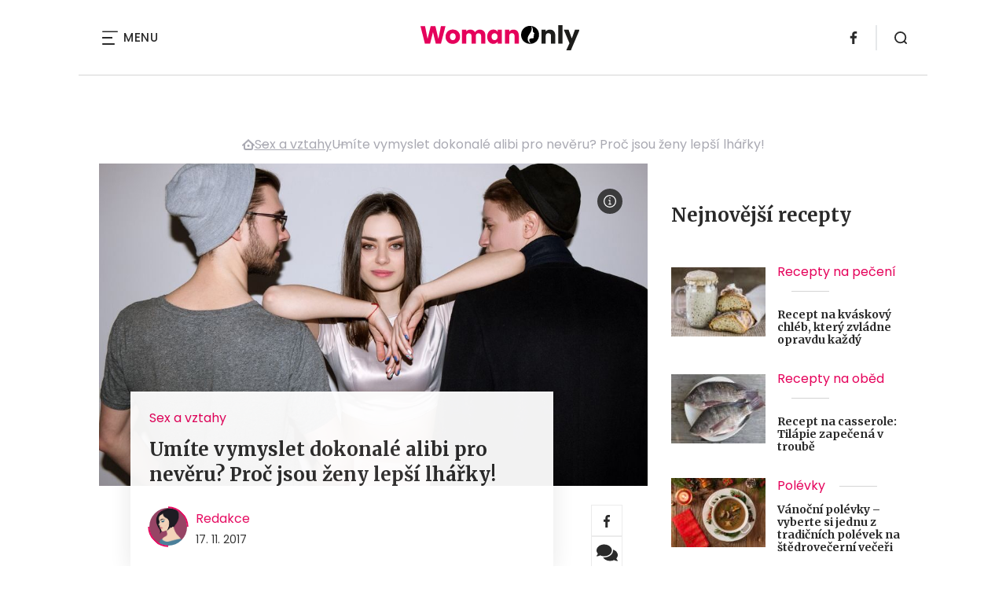

--- FILE ---
content_type: text/html; charset=UTF-8
request_url: https://www.womanonly.cz/dokonale-alibi-pro-neveru/
body_size: 19231
content:
<!DOCTYPE html>
<html lang="cs">


<head>
    <meta charset="utf-8" />
    <!--[if IE]><meta http-equiv="X-UA-Compatible" content="IE=edge,chrome=1" /><![endif]-->
    <meta name="author" content="Brilo - https://www.brilo.cz" />
    <meta name="viewport" content="width=device-width, initial-scale=1, shrink-to-fit=no, viewport-fit=cover" />
    <meta name="format-detection" content="telephone=no" />

            <meta name="szn:permalink" content="www.womanonly.cz/dokonale-alibi-pro-neveru/" />
    
    <link rel="preconnect" href=" http://fonts.googleapis.com/" crossorigin="crossorigin">
    <link rel="preconnect" href="https://www.youtube.com">
    <link rel="preconnect" href="https://i.ytimg.com">
    <link rel="preconnect" href="https://i9.ytimg.com">
    <link rel=“preconnect“ href="https://connect.facebook.net/">

    <title>Dokonalé alibi pro nevěru? Proč jsou ženy lepší lhářky?</title>

            <link type="image/png" href="https://www.womanonly.cz/wp-content/themes/czechnetmedia/images/favicon/WomanOnly/favicon_package_v0.16/apple-touch-icon.png" rel="apple-touch-icon" sizes="180x180">
        <link type="image/png" href="https://www.womanonly.cz/wp-content/themes/czechnetmedia/images/favicon/WomanOnly/favicon_package_v0.16/favicon-32x32.png" rel="icon" sizes="32x32">
        <link type="image/png" href="https://www.womanonly.cz/wp-content/themes/czechnetmedia/images/favicon/WomanOnly/favicon_package_v0.16/favicon-16x16.png" rel="icon" sizes="16x16">
        <link type="image/png" href="https://www.womanonly.cz/wp-content/themes/czechnetmedia/images/favicon/WomanOnly/favicon_package_v0.16/android-chrome-192x192.png" rel="icon" sizes="192x192">
        <link type="image/png" href="https://www.womanonly.cz/wp-content/themes/czechnetmedia/images/favicon/WomanOnly/favicon_package_v0.16/android-chrome-512x512.png" rel="icon" sizes="512x512">
        <link type="image/png" href="https://www.womanonly.cz/wp-content/themes/czechnetmedia/images/favicon/WomanOnly/favicon_package_v0.16/mstile-150x150.png" rel="icon" sizes="150x150">
        <link rel="manifest" href="https://www.womanonly.cz/wp-content/themes/czechnetmedia/images/favicon/WomanOnly/favicon_package_v0.16/site.webmanifest" crossorigin="use-credentials">
        <link rel="icon" href="https://www.womanonly.cz/wp-content/themes/czechnetmedia/images/favicon/WomanOnly/favicon_package_v0.16/favicon.ico" type="image/x-icon" />
                    <link href="https://www.womanonly.cz/wp-content/themes/czechnetmedia/images/favicon/WomanOnly/favicon_package_v0.16/safari-pinned-tab.svg" rel="mask-icon" color="#e5005a">
            <meta name="msapplication-TileColor" content="#e5005a">
            <meta name="theme-color" content="#ffffff">
            

    <script src="//delivery.r2b2.cz/static/cnm/cmp.js" async></script>
<!-- Google Tag Manager -->
<script>(function(w,d,s,l,i){w[l]=w[l]||[];w[l].push({'gtm.start':
new Date().getTime(),event:'gtm.js'});var f=d.getElementsByTagName(s)[0],
j=d.createElement(s),dl=l!='dataLayer'?'&l='+l:'';j.async=true;j.src=
'https://www.googletagmanager.com/gtm.js?id='+i+dl;f.parentNode.insertBefore(j,f);
})(window,document,'script','dataLayer','GTM-MPHP8T');</script>
<!-- End Google Tag Manager -->
    <meta name='robots' content='index, follow, max-image-preview:large, max-snippet:-1, max-video-preview:-1' />

	<!-- This site is optimized with the Yoast SEO plugin v19.13 - https://yoast.com/wordpress/plugins/seo/ -->
	<meta name="description" content="Nevěra je a bude. Paradoxem je, že ve výjimečných případech může být prospěšná. Ženy jsou v utajení nevěry více důvtipnější. Proč je golf ideální alibi?" />
	<link rel="canonical" href="https://www.womanonly.cz/dokonale-alibi-pro-neveru/" />
	<meta property="og:locale" content="cs_CZ" />
	<meta property="og:type" content="article" />
	<meta property="og:title" content="Dokonalé alibi pro nevěru? Proč jsou ženy lepší lhářky?" />
	<meta property="og:description" content="Nevěra je a bude. Paradoxem je, že ve výjimečných případech může být prospěšná. Ženy jsou v utajení nevěry více důvtipnější. Proč je golf ideální alibi?" />
	<meta property="og:url" content="https://www.womanonly.cz/dokonale-alibi-pro-neveru/" />
	<meta property="og:site_name" content="WomanOnly" />
	<meta property="article:publisher" content="https://www.facebook.com/womanonly.cz/" />
	<meta property="article:published_time" content="2017-11-17T07:30:06+00:00" />
	<meta property="article:modified_time" content="2017-11-15T10:46:12+00:00" />
	<meta property="og:image" content="https://www.womanonly.cz/wp-content/uploads/2017/11/nevera-alibi.jpg" />
	<meta property="og:image:width" content="1000" />
	<meta property="og:image:height" content="667" />
	<meta property="og:image:type" content="image/jpeg" />
	<meta name="author" content="Redakce" />
	<meta name="twitter:card" content="summary_large_image" />
	<meta name="twitter:label1" content="Napsal(a)" />
	<meta name="twitter:data1" content="Redakce" />
	<meta name="twitter:label2" content="Odhadovaná doba čtení" />
	<meta name="twitter:data2" content="3 minuty" />
	<!-- / Yoast SEO plugin. -->


<link rel='dns-prefetch' href='//ajax.googleapis.com' />
<link rel='dns-prefetch' href='//d21-a.sdn.cz' />
<link rel='dns-prefetch' href='//fonts.googleapis.com' />
<style id='safe-svg-svg-icon-style-inline-css' type='text/css'>
.safe-svg-cover{text-align:center}.safe-svg-cover .safe-svg-inside{display:inline-block;max-width:100%}.safe-svg-cover svg{height:100%;max-height:100%;max-width:100%;width:100%}

</style>
<style id='global-styles-inline-css' type='text/css'>
body{--wp--preset--color--black: #000000;--wp--preset--color--cyan-bluish-gray: #abb8c3;--wp--preset--color--white: #ffffff;--wp--preset--color--pale-pink: #f78da7;--wp--preset--color--vivid-red: #cf2e2e;--wp--preset--color--luminous-vivid-orange: #ff6900;--wp--preset--color--luminous-vivid-amber: #fcb900;--wp--preset--color--light-green-cyan: #7bdcb5;--wp--preset--color--vivid-green-cyan: #00d084;--wp--preset--color--pale-cyan-blue: #8ed1fc;--wp--preset--color--vivid-cyan-blue: #0693e3;--wp--preset--color--vivid-purple: #9b51e0;--wp--preset--gradient--vivid-cyan-blue-to-vivid-purple: linear-gradient(135deg,rgba(6,147,227,1) 0%,rgb(155,81,224) 100%);--wp--preset--gradient--light-green-cyan-to-vivid-green-cyan: linear-gradient(135deg,rgb(122,220,180) 0%,rgb(0,208,130) 100%);--wp--preset--gradient--luminous-vivid-amber-to-luminous-vivid-orange: linear-gradient(135deg,rgba(252,185,0,1) 0%,rgba(255,105,0,1) 100%);--wp--preset--gradient--luminous-vivid-orange-to-vivid-red: linear-gradient(135deg,rgba(255,105,0,1) 0%,rgb(207,46,46) 100%);--wp--preset--gradient--very-light-gray-to-cyan-bluish-gray: linear-gradient(135deg,rgb(238,238,238) 0%,rgb(169,184,195) 100%);--wp--preset--gradient--cool-to-warm-spectrum: linear-gradient(135deg,rgb(74,234,220) 0%,rgb(151,120,209) 20%,rgb(207,42,186) 40%,rgb(238,44,130) 60%,rgb(251,105,98) 80%,rgb(254,248,76) 100%);--wp--preset--gradient--blush-light-purple: linear-gradient(135deg,rgb(255,206,236) 0%,rgb(152,150,240) 100%);--wp--preset--gradient--blush-bordeaux: linear-gradient(135deg,rgb(254,205,165) 0%,rgb(254,45,45) 50%,rgb(107,0,62) 100%);--wp--preset--gradient--luminous-dusk: linear-gradient(135deg,rgb(255,203,112) 0%,rgb(199,81,192) 50%,rgb(65,88,208) 100%);--wp--preset--gradient--pale-ocean: linear-gradient(135deg,rgb(255,245,203) 0%,rgb(182,227,212) 50%,rgb(51,167,181) 100%);--wp--preset--gradient--electric-grass: linear-gradient(135deg,rgb(202,248,128) 0%,rgb(113,206,126) 100%);--wp--preset--gradient--midnight: linear-gradient(135deg,rgb(2,3,129) 0%,rgb(40,116,252) 100%);--wp--preset--duotone--dark-grayscale: url('#wp-duotone-dark-grayscale');--wp--preset--duotone--grayscale: url('#wp-duotone-grayscale');--wp--preset--duotone--purple-yellow: url('#wp-duotone-purple-yellow');--wp--preset--duotone--blue-red: url('#wp-duotone-blue-red');--wp--preset--duotone--midnight: url('#wp-duotone-midnight');--wp--preset--duotone--magenta-yellow: url('#wp-duotone-magenta-yellow');--wp--preset--duotone--purple-green: url('#wp-duotone-purple-green');--wp--preset--duotone--blue-orange: url('#wp-duotone-blue-orange');--wp--preset--font-size--small: 13px;--wp--preset--font-size--medium: 20px;--wp--preset--font-size--large: 36px;--wp--preset--font-size--x-large: 42px;}.has-black-color{color: var(--wp--preset--color--black) !important;}.has-cyan-bluish-gray-color{color: var(--wp--preset--color--cyan-bluish-gray) !important;}.has-white-color{color: var(--wp--preset--color--white) !important;}.has-pale-pink-color{color: var(--wp--preset--color--pale-pink) !important;}.has-vivid-red-color{color: var(--wp--preset--color--vivid-red) !important;}.has-luminous-vivid-orange-color{color: var(--wp--preset--color--luminous-vivid-orange) !important;}.has-luminous-vivid-amber-color{color: var(--wp--preset--color--luminous-vivid-amber) !important;}.has-light-green-cyan-color{color: var(--wp--preset--color--light-green-cyan) !important;}.has-vivid-green-cyan-color{color: var(--wp--preset--color--vivid-green-cyan) !important;}.has-pale-cyan-blue-color{color: var(--wp--preset--color--pale-cyan-blue) !important;}.has-vivid-cyan-blue-color{color: var(--wp--preset--color--vivid-cyan-blue) !important;}.has-vivid-purple-color{color: var(--wp--preset--color--vivid-purple) !important;}.has-black-background-color{background-color: var(--wp--preset--color--black) !important;}.has-cyan-bluish-gray-background-color{background-color: var(--wp--preset--color--cyan-bluish-gray) !important;}.has-white-background-color{background-color: var(--wp--preset--color--white) !important;}.has-pale-pink-background-color{background-color: var(--wp--preset--color--pale-pink) !important;}.has-vivid-red-background-color{background-color: var(--wp--preset--color--vivid-red) !important;}.has-luminous-vivid-orange-background-color{background-color: var(--wp--preset--color--luminous-vivid-orange) !important;}.has-luminous-vivid-amber-background-color{background-color: var(--wp--preset--color--luminous-vivid-amber) !important;}.has-light-green-cyan-background-color{background-color: var(--wp--preset--color--light-green-cyan) !important;}.has-vivid-green-cyan-background-color{background-color: var(--wp--preset--color--vivid-green-cyan) !important;}.has-pale-cyan-blue-background-color{background-color: var(--wp--preset--color--pale-cyan-blue) !important;}.has-vivid-cyan-blue-background-color{background-color: var(--wp--preset--color--vivid-cyan-blue) !important;}.has-vivid-purple-background-color{background-color: var(--wp--preset--color--vivid-purple) !important;}.has-black-border-color{border-color: var(--wp--preset--color--black) !important;}.has-cyan-bluish-gray-border-color{border-color: var(--wp--preset--color--cyan-bluish-gray) !important;}.has-white-border-color{border-color: var(--wp--preset--color--white) !important;}.has-pale-pink-border-color{border-color: var(--wp--preset--color--pale-pink) !important;}.has-vivid-red-border-color{border-color: var(--wp--preset--color--vivid-red) !important;}.has-luminous-vivid-orange-border-color{border-color: var(--wp--preset--color--luminous-vivid-orange) !important;}.has-luminous-vivid-amber-border-color{border-color: var(--wp--preset--color--luminous-vivid-amber) !important;}.has-light-green-cyan-border-color{border-color: var(--wp--preset--color--light-green-cyan) !important;}.has-vivid-green-cyan-border-color{border-color: var(--wp--preset--color--vivid-green-cyan) !important;}.has-pale-cyan-blue-border-color{border-color: var(--wp--preset--color--pale-cyan-blue) !important;}.has-vivid-cyan-blue-border-color{border-color: var(--wp--preset--color--vivid-cyan-blue) !important;}.has-vivid-purple-border-color{border-color: var(--wp--preset--color--vivid-purple) !important;}.has-vivid-cyan-blue-to-vivid-purple-gradient-background{background: var(--wp--preset--gradient--vivid-cyan-blue-to-vivid-purple) !important;}.has-light-green-cyan-to-vivid-green-cyan-gradient-background{background: var(--wp--preset--gradient--light-green-cyan-to-vivid-green-cyan) !important;}.has-luminous-vivid-amber-to-luminous-vivid-orange-gradient-background{background: var(--wp--preset--gradient--luminous-vivid-amber-to-luminous-vivid-orange) !important;}.has-luminous-vivid-orange-to-vivid-red-gradient-background{background: var(--wp--preset--gradient--luminous-vivid-orange-to-vivid-red) !important;}.has-very-light-gray-to-cyan-bluish-gray-gradient-background{background: var(--wp--preset--gradient--very-light-gray-to-cyan-bluish-gray) !important;}.has-cool-to-warm-spectrum-gradient-background{background: var(--wp--preset--gradient--cool-to-warm-spectrum) !important;}.has-blush-light-purple-gradient-background{background: var(--wp--preset--gradient--blush-light-purple) !important;}.has-blush-bordeaux-gradient-background{background: var(--wp--preset--gradient--blush-bordeaux) !important;}.has-luminous-dusk-gradient-background{background: var(--wp--preset--gradient--luminous-dusk) !important;}.has-pale-ocean-gradient-background{background: var(--wp--preset--gradient--pale-ocean) !important;}.has-electric-grass-gradient-background{background: var(--wp--preset--gradient--electric-grass) !important;}.has-midnight-gradient-background{background: var(--wp--preset--gradient--midnight) !important;}.has-small-font-size{font-size: var(--wp--preset--font-size--small) !important;}.has-medium-font-size{font-size: var(--wp--preset--font-size--medium) !important;}.has-large-font-size{font-size: var(--wp--preset--font-size--large) !important;}.has-x-large-font-size{font-size: var(--wp--preset--font-size--x-large) !important;}
</style>
<link rel='stylesheet' id='diffvi-dist-css'  href='https://www.womanonly.cz/wp-content/plugins/distributor/distributor.css?ver=4.4' type='text/css' media='all' />
<link rel='stylesheet' id='google-font-css'  href='https://fonts.googleapis.com/css2?family=Merriweather:wght@700&#038;family=Poppins:wght@400;500;700&#038;display=swap' type='text/css' media='all' />
<link rel='stylesheet' id='theme-style-css'  href='https://www.womanonly.cz/wp-content/themes/czechnetmedia/style.css?ver=2020-12-15' type='text/css' media='all' />
<script type='text/javascript' src='https://www.womanonly.cz/wp-includes/js/jquery/jquery.min.js?ver=3.6.0' id='jquery-core-js'></script>
<script type='text/javascript' src='https://www.womanonly.cz/wp-includes/js/jquery/jquery-migrate.min.js?ver=3.3.2' id='jquery-migrate-js'></script>
<script type='text/javascript' src='https://d21-a.sdn.cz/d_21/sl/3/loader.js' id='seznam-jquery-js'></script>
<link rel="https://api.w.org/" href="https://www.womanonly.cz/wp-json/" /><link rel="alternate" type="application/json" href="https://www.womanonly.cz/wp-json/wp/v2/posts/33120" /><link rel="alternate" type="application/json+oembed" href="https://www.womanonly.cz/wp-json/oembed/1.0/embed?url=https%3A%2F%2Fwww.womanonly.cz%2Fdokonale-alibi-pro-neveru%2F" />
<link rel="alternate" type="text/xml+oembed" href="https://www.womanonly.cz/wp-json/oembed/1.0/embed?url=https%3A%2F%2Fwww.womanonly.cz%2Fdokonale-alibi-pro-neveru%2F&#038;format=xml" />
<script src="https://ssp.imedia.cz/static/js/ssp.js"></script>

</head>

<body class="post-template-default single single-post postid-33120 single-format-standard" style="--primary: #e5005a; --primary-hover: #e5005a; --primary-light: #ffe5ef; --text: #2A2A2A; ">

    <!-- Google Tag Manager (noscript) -->
<noscript><iframe src="https://www.googletagmanager.com/ns.html?id=GTM-MPHP8T"
height="0" width="0" style="display:none;visibility:hidden"></iframe></noscript>
<!-- End Google Tag Manager (noscript) -->
            <header class="header-main">
    <span class="header-main__scrolled-bar"></span>
    <div class="container">
        <nav class="header-main__nav-main">
            <ul>
                <li id="menu-item-57189" class="menu-item menu-item-type-custom menu-item-object-custom menu-item-has-children menu-item-57189"><a href="https://womanonly.cz/recepty/">Recepty</a>
<ul class="sub-menu">
	<li id="menu-item-46125" class="menu-item menu-item-type-taxonomy menu-item-object-category menu-item-46125"><a href="https://www.womanonly.cz/category/apetit/">Škola vaření</a></li>
</ul>
</li>
<li id="menu-item-57219" class="menu-item menu-item-type-custom menu-item-object-custom menu-item-has-children menu-item-57219"><a href="http://womanonly.cz/horoskopy">Horoskopy</a>
<ul class="sub-menu">
	<li id="menu-item-57447" class="menu-item menu-item-type-post_type menu-item-object-page menu-item-57447"><a href="https://www.womanonly.cz/horoskopy/znameni-zverokruhu/">Znamení zvěrokruhu</a></li>
	<li id="menu-item-57444" class="menu-item menu-item-type-post_type menu-item-object-page menu-item-57444"><a href="https://www.womanonly.cz/horoskopy/cinsky-horoskop/">Čínský horoskop</a></li>
	<li id="menu-item-57443" class="menu-item menu-item-type-post_type menu-item-object-page menu-item-57443"><a href="https://www.womanonly.cz/horoskopy/partnersky-horoskop/">Partnerský horoskop</a></li>
	<li id="menu-item-57442" class="menu-item menu-item-type-post_type menu-item-object-page menu-item-57442"><a href="https://www.womanonly.cz/uplnky/">Úplňky</a></li>
</ul>
</li>
<li id="menu-item-57925" class="menu-item menu-item-type-custom menu-item-object-custom menu-item-57925"><a href="https://www.womanonly.cz/category/snar/">Snář</a></li>
<li id="menu-item-57333" class="menu-item menu-item-type-taxonomy menu-item-object-category menu-item-57333"><a href="https://www.womanonly.cz/category/esoterika/">Esoterika</a></li>
<li id="menu-item-58264" class="menu-item menu-item-type-taxonomy menu-item-object-category menu-item-58264"><a href="https://www.womanonly.cz/category/zahrada/">Zahrada</a></li>
<li id="menu-item-73" class="menu-item menu-item-type-taxonomy menu-item-object-category current-post-ancestor current-menu-parent current-post-parent menu-item-has-children menu-item-73"><a href="https://www.womanonly.cz/category/sex-a-vztahy/">Sex a vztahy</a>
<ul class="sub-menu">
	<li id="menu-item-127" class="menu-item menu-item-type-taxonomy menu-item-object-category menu-item-127"><a href="https://www.womanonly.cz/category/sex-a-vztahy/pratelstvi/">Přátelství</a></li>
	<li id="menu-item-125" class="menu-item menu-item-type-taxonomy menu-item-object-category menu-item-125"><a href="https://www.womanonly.cz/category/sex-a-vztahy/manzelstvi/">Manželství</a></li>
	<li id="menu-item-155" class="menu-item menu-item-type-taxonomy menu-item-object-category current-post-ancestor current-menu-parent current-post-parent menu-item-155"><a href="https://www.womanonly.cz/category/sex-a-vztahy/vse-o-sexu/">Sex</a></li>
	<li id="menu-item-124" class="menu-item menu-item-type-taxonomy menu-item-object-category menu-item-124"><a href="https://www.womanonly.cz/category/sex-a-vztahy/laska/">Láska</a></li>
</ul>
</li>
<li id="menu-item-18" class="menu-item menu-item-type-taxonomy menu-item-object-category menu-item-has-children menu-item-18"><a href="https://www.womanonly.cz/category/zdravi-a-vyziva/">Zdraví a výživa</a>
<ul class="sub-menu">
	<li id="menu-item-122" class="menu-item menu-item-type-taxonomy menu-item-object-category menu-item-122"><a href="https://www.womanonly.cz/category/zdravi-a-vyziva/nemoci-a-jejich-priznaky/">Nemoci a jejich příznaky</a></li>
	<li id="menu-item-57331" class="menu-item menu-item-type-taxonomy menu-item-object-category menu-item-57331"><a href="https://www.womanonly.cz/category/zdravi-a-vyziva/bylinky/">Bylinky</a></li>
	<li id="menu-item-154" class="menu-item menu-item-type-taxonomy menu-item-object-category menu-item-154"><a href="https://www.womanonly.cz/category/zdravi-a-vyziva/zdrave-hubnuti/">Hubnutí</a></li>
	<li id="menu-item-123" class="menu-item menu-item-type-taxonomy menu-item-object-category menu-item-123"><a href="https://www.womanonly.cz/category/zdravi-a-vyziva/zdrava-vyziva-a-stravovani/">Zdravá výživa a stravování</a></li>
	<li id="menu-item-57332" class="menu-item menu-item-type-taxonomy menu-item-object-category menu-item-57332"><a href="https://www.womanonly.cz/category/zdravi-a-vyziva/psychologie/">Psychologie</a></li>
</ul>
</li>
<li id="menu-item-13" class="menu-item menu-item-type-taxonomy menu-item-object-category menu-item-has-children menu-item-13"><a href="https://www.womanonly.cz/category/krasa/">Krása</a>
<ul class="sub-menu">
	<li id="menu-item-111" class="menu-item menu-item-type-taxonomy menu-item-object-category menu-item-111"><a href="https://www.womanonly.cz/category/krasa/make-upy-a-liceni/">Make-upy a líčení</a></li>
	<li id="menu-item-57320" class="menu-item menu-item-type-taxonomy menu-item-object-category menu-item-57320"><a href="https://www.womanonly.cz/category/krasa/plasticke-operace/">Plastické operace</a></li>
</ul>
</li>
<li id="menu-item-12" class="menu-item menu-item-type-taxonomy menu-item-object-category menu-item-12"><a href="https://www.womanonly.cz/category/domacnost/">Domácnost</a></li>
<li id="menu-item-16" class="menu-item menu-item-type-taxonomy menu-item-object-category menu-item-has-children menu-item-16"><a href="https://www.womanonly.cz/category/vlasy-a-nehty/">Vlasy a nehty</a>
<ul class="sub-menu">
	<li id="menu-item-121" class="menu-item menu-item-type-taxonomy menu-item-object-category menu-item-121"><a href="https://www.womanonly.cz/category/vlasy-a-nehty/pece-o-vlasy/">Péče o vlasy</a></li>
	<li id="menu-item-120" class="menu-item menu-item-type-taxonomy menu-item-object-category menu-item-120"><a href="https://www.womanonly.cz/category/vlasy-a-nehty/pece-o-nehty/">Péče o nehty</a></li>
</ul>
</li>
<li id="menu-item-58265" class="menu-item menu-item-type-taxonomy menu-item-object-category menu-item-58265"><a href="https://www.womanonly.cz/category/zabava-a-volny-cas/domaci-zvirata/">Domácí zvířata</a></li>
<li id="menu-item-32411" class="menu-item menu-item-type-taxonomy menu-item-object-category menu-item-has-children menu-item-32411"><a href="https://www.womanonly.cz/category/moda-a-styl/">Móda a styl</a>
<ul class="sub-menu">
	<li id="menu-item-57321" class="menu-item menu-item-type-taxonomy menu-item-object-category menu-item-57321"><a href="https://www.womanonly.cz/category/moda-a-styl/historie-mody/">Historie módy</a></li>
	<li id="menu-item-57322" class="menu-item menu-item-type-taxonomy menu-item-object-category menu-item-has-children menu-item-57322"><a href="https://www.womanonly.cz/category/moda-a-styl/modni-trendy/">Módní trendy</a>
	<ul class="sub-menu">
		<li id="menu-item-57323" class="menu-item menu-item-type-taxonomy menu-item-object-category menu-item-57323"><a href="https://www.womanonly.cz/category/moda-a-styl/modni-trendy/modni-trendy-jaro/">Módní trendy jaro 2025</a></li>
		<li id="menu-item-57324" class="menu-item menu-item-type-taxonomy menu-item-object-category menu-item-57324"><a href="https://www.womanonly.cz/category/moda-a-styl/modni-trendy/modni-trendy-leto/">Módní trendy léto 2025</a></li>
		<li id="menu-item-57325" class="menu-item menu-item-type-taxonomy menu-item-object-category menu-item-57325"><a href="https://www.womanonly.cz/category/moda-a-styl/modni-trendy/modni-trendy-podzim/">Módní trendy podzim 2025</a></li>
		<li id="menu-item-57326" class="menu-item menu-item-type-taxonomy menu-item-object-category menu-item-57326"><a href="https://www.womanonly.cz/category/moda-a-styl/modni-trendy/modni-trendy-zima/">Módní trendy zima 2025/2026</a></li>
	</ul>
</li>
</ul>
</li>
<li id="menu-item-57327" class="menu-item menu-item-type-taxonomy menu-item-object-category menu-item-has-children menu-item-57327"><a href="https://www.womanonly.cz/category/rodina/">Rodina</a>
<ul class="sub-menu">
	<li id="menu-item-57328" class="menu-item menu-item-type-taxonomy menu-item-object-category menu-item-57328"><a href="https://www.womanonly.cz/category/rodina/dovolena-s-detmi/">Dovolená s dětmi</a></li>
	<li id="menu-item-57329" class="menu-item menu-item-type-taxonomy menu-item-object-category menu-item-57329"><a href="https://www.womanonly.cz/category/rodina/kam-s-detmi-za-kulturou/">Kam s dětmi za kulturou</a></li>
</ul>
</li>
<li id="menu-item-57330" class="menu-item menu-item-type-taxonomy menu-item-object-category menu-item-57330"><a href="https://www.womanonly.cz/category/souteze/">Soutěže</a></li>
<li id="menu-item-46124" class="menu-item menu-item-type-taxonomy menu-item-object-category menu-item-has-children menu-item-46124"><a href="https://www.womanonly.cz/category/zabava-a-volny-cas/">Zábava a volný čas</a>
<ul class="sub-menu">
	<li id="menu-item-57334" class="menu-item menu-item-type-taxonomy menu-item-object-category menu-item-57334"><a href="https://www.womanonly.cz/category/zabava-a-volny-cas/inspirativni-zeny/">Inspirativní ženy</a></li>
	<li id="menu-item-57335" class="menu-item menu-item-type-taxonomy menu-item-object-category menu-item-57335"><a href="https://www.womanonly.cz/category/zabava-a-volny-cas/kam-a-na-co-zajit-do-kina/">Kam a na co zajít do kina</a></li>
	<li id="menu-item-57336" class="menu-item menu-item-type-taxonomy menu-item-object-category menu-item-57336"><a href="https://www.womanonly.cz/category/zabava-a-volny-cas/knizni-tipy-pro-zeny/">Knižní tipy pro ženy</a></li>
	<li id="menu-item-57337" class="menu-item menu-item-type-taxonomy menu-item-object-category menu-item-57337"><a href="https://www.womanonly.cz/category/zabava-a-volny-cas/nakupovani/">Nakupování</a></li>
	<li id="menu-item-57338" class="menu-item menu-item-type-taxonomy menu-item-object-category menu-item-57338"><a href="https://www.womanonly.cz/category/zabava-a-volny-cas/navody-na-domaci-dekorace/">Návody na domácí dekorace</a></li>
	<li id="menu-item-57339" class="menu-item menu-item-type-taxonomy menu-item-object-category menu-item-57339"><a href="https://www.womanonly.cz/category/zabava-a-volny-cas/televizni-tipy/">Televizní tipy</a></li>
</ul>
</li>
            </ul>
        </nav>

        <div class="header-main__nav-button">
            <span></span>
            <span></span>
            <span></span>
            <span></span>
            Menu
        </div>

                                            <a class="header-main__brand" href="https://www.womanonly.cz">
                    <img src="" data-src="https://www.womanonly.cz/wp-content/uploads/2021/04/logo21_WomanOnly.svg" draggable="false" alt="WomanOnly" ><noscript><img src="https://www.womanonly.cz/wp-content/uploads/2021/04/logo21_WomanOnly.svg" alt="WomanOnly"></noscript>                </a>
                    
        
    <ul class="header-main-social">
                            <li>
                <a href="https://www.facebook.com/womanonly.cz" target="_blank" rel="nofollow">
                    <svg xmlns="http://www.w3.org/2000/svg" width="8.31" height="16" viewBox="0 0 8.31 16"><path class="a" d="M5.393 16V8.7h2.449l.367-2.845H5.393V4.039c0-.823.228-1.385 1.41-1.385h1.505V.109a20.41 20.41 0 00-2.194-.111 3.427 3.427 0 00-3.659 3.759v2.1H0v2.845h2.456v7.3z"/></svg>                </a>
            </li>
            </ul>
        <div class="header-search">
    <form id="searchform" class="header-search__inner" role="search" method="get" action="https://www.womanonly.cz/">

        <input id="s" name="s" class="header-search__input" type="text" placeholder="Hledat na...">

        <button class="btn  header-search__submit --small --primary" type="submit">
            <span>Vyhledat</span>
        </button>
    </form>

    <div class="header-search__button">
        <svg xmlns="http://www.w3.org/2000/svg" width="16" height="16" viewBox="0 0 16 16"><path class="a" d="M15.731 14.44l-2.146-2.138a7.607 7.607 0 001.624-4.7 7.641 7.641 0 00-7.6-7.6 7.641 7.641 0 00-7.6 7.6 7.641 7.641 0 007.6 7.6 7.606 7.606 0 004.7-1.624l2.138 2.146a.91.91 0 00.646.269.91.91 0 00.645-.269.91.91 0 00.262-.638.91.91 0 00-.269-.646zM1.85 7.62a5.8 5.8 0 015.77-5.77 5.8 5.8 0 015.77 5.77 5.8 5.8 0 01-5.77 5.77 5.8 5.8 0 01-5.77-5.77z"/></svg>    </div>
</div>    </div>
    <div class="header-mask"></div>
</header>

        <main>
            <section class="entry-content-section base-section --p-top-0 --mobile-p-x-0"><div class="container"><div id="dist_leaderboard" class="distributor" aria-hidden="true"><div id="ado-Kbjx_UD4DENiusdiltwkdv8i.lFpTDr8KPw4C5r1C4r.D7"></div><div id="ssp-zone-68468"></div></div>
</div></section>                <div class="breadcrumbs-container container">
        <div class="breadcrumbs  ">
            <span><span><a href="https://www.womanonly.cz/">WomanOnly.cz</a></span>  <span><a href="https://www.womanonly.cz/category/sex-a-vztahy/">Sex a vztahy</a></span>  <span class="breadcrumb_last" aria-current="page">Umíte vymyslet dokonalé alibi pro nevěru? Proč jsou ženy lepší lhářky!</span></span>        </div>
    </div>

            <div id="projectNotices" class="container">
	</div>    
    <div class="container">
        <div class="content-and-aside layout-base-content">
            <div class="content">
                                    
<section class="base-section detail-intro-section --p-top-0 --p-x-0">
    <div class="container">

        
    <div class="detail-intro-gallery">
        <div class="gallery-item detail-intro-gallery__item">
            <div class="gallery-icon detail-intro-gallery__icon">
                <a class="detail-intro-gallery__img" href="https://www.womanonly.cz/dokonale-alibi-pro-neveru/?galerie&obrazek=33132">
                    <img src="" data-src="https://www.womanonly.cz/wp-content/uploads/fly-images/33132/nevera-alibi-1036x608-c.jpg" srcset="" data-srcset="https://www.womanonly.cz/wp-content/uploads/fly-images/33132/nevera-alibi-414x244-c.jpg 414w, https://www.womanonly.cz/wp-content/uploads/fly-images/33132/nevera-alibi-699x411-c.jpg 699w, https://www.womanonly.cz/wp-content/uploads/fly-images/33132/nevera-alibi-1036x608-c.jpg 1036w, https://www.womanonly.cz/wp-content/uploads/fly-images/33132/nevera-alibi-1398x822-c.jpg 1398w, https://www.womanonly.cz/wp-content/uploads/fly-images/33132/nevera-alibi-2072x1216-c.jpg 2072w" draggable="false" alt="Alibi pro nevěru" ><noscript><img src="https://www.womanonly.cz/wp-content/uploads/fly-images/33132/nevera-alibi-1036x608-c.jpg" alt="Alibi pro nevěru"></noscript>                </a>
            </div>
        </div>

        
                    <div class="detail-intro-gallery__autor-block">
                <span class="detail-intro-gallery__autor">Pozor na ženskou empatii. Díky ní vás snadno obelstí!</span>
                <img src="" data-src="https://www.womanonly.cz/wp-content/themes/czechnetmedia/images/svg/info.svg" alt="" aria-hidden="true" draggable="false">
            </div>
        
            </div>

        <div class="detail-intro-section__content ">
            <div class="post-item  signpost-item__post">
                <div class="post-item__tags base-text base-header__tag">
                    <a class='post-item__tag-link' href='https://www.womanonly.cz/category/sex-a-vztahy/'>
                        Sex a vztahy                    </a>
                </div>

                <header class="post-item__header">
                    <h1 class="post-item__heading article-heading">
                        Umíte vymyslet dokonalé alibi pro nevěru? Proč jsou ženy lepší lhářky!                    </h1>
                </header>

                <div class="post-item__author">
                    <div class="author">
                        <a class="author__image" href="https://www.womanonly.cz/author/redakce/">
                            <img src="" data-src="https://www.womanonly.cz/wp-content/uploads/2022/03/shutterstock_133973303-460x460.jpg" alt="Redakce">
                        </a>
                        <div class="author__text">
                            <h4 class="author__heading base-text">
                                <a href="https://www.womanonly.cz/author/redakce/">Redakce</a>
                            </h4>

                            <p class="author__perex small-text">
                                                                    17. 11. 2017                                                            </p>
                        </div>
                    </div>
                </div>
            </div>

            <div class="detail-intro-gallery__share">
                <a class="detail-intro-section__link" href="https://www.facebook.com/sharer/sharer.php?u=https://www.womanonly.cz/dokonale-alibi-pro-neveru/" target="_blank" rel="nofollow">
                    <svg xmlns="http://www.w3.org/2000/svg" width="8.31" height="16" viewBox="0 0 8.31 16"><path class="a" d="M5.393 16V8.7h2.449l.367-2.845H5.393V4.039c0-.823.228-1.385 1.41-1.385h1.505V.109a20.41 20.41 0 00-2.194-.111 3.427 3.427 0 00-3.659 3.759v2.1H0v2.845h2.456v7.3z"/></svg>                </a>
                                    <a class="detail-intro-section__link" href="https://www.womanonly.cz/dokonale-alibi-pro-neveru/?diskuze">
                        <svg xmlns="http://www.w3.org/2000/svg" viewBox="0 0 576 512"><path d="M416 192c0-88.4-93.1-160-208-160S0 103.6 0 192c0 34.3 14.1 65.9 38 92-13.4 30.2-35.5 54.2-35.8 54.5-2.2 2.3-2.8 5.7-1.5 8.7S4.8 352 8 352c36.6 0 66.9-12.3 88.7-25 32.2 15.7 70.3 25 111.3 25 114.9 0 208-71.6 208-160zm122 220c23.9-26 38-57.7 38-92 0-66.9-53.5-124.2-129.3-148.1.9 6.6 1.3 13.3 1.3 20.1 0 105.9-107.7 192-240 192-10.8 0-21.3-.8-31.7-1.9C207.8 439.6 281.8 480 368 480c41 0 79.1-9.2 111.3-25 21.8 12.7 52.1 25 88.7 25 3.2 0 6.1-1.9 7.3-4.8 1.3-2.9.7-6.3-1.5-8.7-.3-.3-22.4-24.2-35.8-54.5z"/></svg>                    </a>
                            </div>
        </div>

            </div>
</section>
                    
<div class="entry-content js-page-progress-bar-offset entry-content-detail">
    <p>V&nbsp;r&aacute;mci nev&#283;ry v&#283;t&scaron;ina, krom&#283; podv&aacute;d&#283;j&iacute;c&iacute;ch akt&eacute;r&#367;, je prakticky stejn&eacute;ho n&aacute;zoru. Nejedn&aacute; se o f&eacute;rovou a &#269;estnou z&aacute;le&#382;itost. Do partnersk&eacute;ho i man&#382;elsk&eacute;ho &#382;ivota nen&aacute;le&#382;&iacute;. Ale&hellip;<!--more--><div id="dist_single01" class="distributor dist_single dist_before01h2" aria-hidden="true"><div id="ado-9njrM2M8iKU1kJNLqX0nS5jUHVnwckcOctxoe4KQHdj.O7"></div><div id="ssp-zone-72060"></div></div>

<h2>Nev&#283;ra byla, je a bude&hellip;</h2><p>Av&scaron;ak mnohdy asi t&#283;&#382;ko lze akceptovat, &#382;e ve v&yacute;jime&#269;n&yacute;ch p&#345;&iacute;padech paradoxn&#283; m&#367;&#382;e b&yacute;t prosp&#283;&scaron;n&aacute;. P&#345;esto&#382;e za nev&#283;rn&iacute;ky jsou v&iacute;ce pova&#382;ov&aacute;ni mu&#382;i, nicm&eacute;n&#283; realita hl&aacute;s&iacute; opak. Stejn&#283; tak &#382;eny vynikaj&iacute; lep&scaron;&iacute; promy&scaron;lenost&iacute; ohledn&#283; alibi pro nev&#283;ru. Prok&aacute;z&aacute;no bylo, &#382;e v&iacute;ce se podv&aacute;d&iacute; ve v&#283;t&scaron;&iacute;ch m&#283;stech ne&#382; na vesnici.</p><h2>&#381;eny versus mu&#382;i</h2><p>N&#283;&#382;n&aacute; &#269;&aacute;st populace je zkr&aacute;tka lep&scaron;&iacute; v&nbsp;utajen&iacute; nev&#283;ry. &#381;eny jsou v&iacute;ce zdatn&#283;j&scaron;&iacute; a d&#367;vtipn&#283;j&scaron;&iacute; v&nbsp;r&aacute;mci alibi pro nev&#283;ru. U &#382;en se nev&#283;ra odkr&yacute;v&aacute; mnohem h&#367;&#345;e. Pokud se zrovna nejedn&aacute; o af&eacute;rku s&nbsp;nejlep&scaron;&iacute;m partnerov&yacute;m kamar&aacute;dem. Pak je tu z&#345;ejm&aacute; potenci&aacute;lnost odhalen&iacute;.</p><p>&#381;eny se jednak i v&iacute;ce sv&#283;&#345;uj&iacute; kamar&aacute;dce, kter&aacute; z&aacute;rove&#328; poskytne a pom&#367;&#382;e jako vhodn&eacute; alibi. Tato metoda u z&aacute;letn&yacute;ch &#382;en je velmi u&#382;&iacute;van&aacute;. Dle statistiky a&#382; dokonce u &#269;ty&#345;iceti procent &#382;en, oproti tomu u mu&#382;&#367; m&aacute; alibi v&nbsp;podob&#283; kamar&aacute;da jen &scaron;est procent podv&aacute;d&#283;j&iacute;c&iacute;ch. P&aacute;nov&eacute; se s&nbsp;nev&#283;rou nesv&#283;&#345;uj&iacute; a jsou v&#283;t&scaron;&iacute; tajn&#367;stk&aacute;&#345;i i p&#345;ed p&#345;&aacute;teli.</p><blockquote class="wp-embedded-content" data-secret="ClwEJQjyTj"><p><a href="https://www.womanonly.cz/jak-poznat-neveru-5-jasnych-signalu-ze-se-neco-deje/">Jak poznat nev&#283;ru: 11 jasn&yacute;ch sign&aacute;l&#367;, &#382;e se n&#283;co d&#283;je</a></p></blockquote><p><iframe class="wp-embedded-content" sandbox="allow-scripts" security="restricted" style="position: absolute; clip: rect(1px, 1px, 1px, 1px);" src="https://www.womanonly.cz/jak-poznat-neveru-5-jasnych-signalu-ze-se-neco-deje/embed/#?secret=ClwEJQjyTj" data-secret="ClwEJQjyTj" width="500" height="282" title="&ldquo;Jak poznat nev&#283;ru: 11 jasn&yacute;ch sign&aacute;l&#367;, &#382;e se n&#283;co d&#283;je&rdquo; &mdash; WomanOnly" frameborder="0" marginwidth="0" marginheight="0" scrolling="no"></iframe></p><p>Zkr&aacute;tka v&nbsp;alibi pro nev&#283;ru a skr&yacute;v&aacute;n&iacute; sv&yacute;ch z&aacute;let&#367; je to jedna nula pro &#382;eny. Nevy&#269;erpateln&eacute; diskusn&iacute; t&eacute;ma, ale holt n&#283;&#382;n&aacute; stvo&#345;en&iacute; maj&iacute; v&iacute;ce psychologicky promy&scaron;len&aacute; sv&aacute; alibi. &Uacute;dajn&#283; je to proto, &#382;e jsou &#382;eny l&eacute;pe naprogramov&aacute;ny pro vztahy. Stejn&#283; tak v&iacute;ce oproti mu&#382;&#367;m jsou zam&#283;&#345;eny na lidi.</p><div id="dist_single02" class="distributor dist_single dist_before03h2" aria-hidden="true"><div id="ado-w8Ix26qrXLSmLucMoSRUZTPQYC3iXWOwzOSaLj7oUGr.c7"></div><div id="ssp-zone-200376"></div></div>

<h2>Nesmrteln&eacute;&nbsp;alibi pro nev&#283;ru aneb a&#357; &#382;ij&iacute; p&#345;es&#269;asy</h2><p>Alibi, kter&eacute; bylo d&#345;&iacute;ve a je doposud velmi &#269;ast&yacute;m a obl&iacute;ben&yacute;m. Je velmi jednoduch&eacute; tvrdit, &#382;e d&iacute;ky mnoha pracovn&iacute;m &uacute;kol&#367;m je t&#345;eba setrv&aacute;vat dlouho do ve&#269;era &#269;i a&#382; do noci v&nbsp;pr&aacute;ci. Stejn&#283; tak neutuchaj&iacute;c&iacute; oblib&#283; v&nbsp;r&aacute;mci alibi n&aacute;le&#382;&iacute; pracovn&iacute; cesty. Av&scaron;ak z&aacute;le&#382;&iacute; i na dan&eacute;m povol&aacute;n&iacute;, stejn&#283; tak jak&eacute; bylo pracovn&iacute; vyt&iacute;&#382;en&iacute; doposud apod. Vhodn&yacute; m&yacute;tus je t&#345;eba uv&aacute;&#382;it vzhledem k&nbsp;dal&scaron;&iacute;m okolnostem.</p><h2>Ryby t&aacute;hnou neboli kde z&aacute;letn&iacute;k ryba&#345;&iacute;?</h2><p>Pro n&#283;kter&eacute; mu&#382;e osv&#283;d&#269;en&eacute; a d&#367;v&#283;ryhodn&eacute; alibi. V&#382;dy&#357; pro ryba&#345;en&iacute; je t&#345;eba minim&aacute;ln&#283; jedno dopoledne n&#283;kdy i cel&yacute; den. A co teprve u&#382;it&iacute; si &bdquo;ryba&#345;en&iacute;&ldquo; cel&yacute; v&iacute;kend. Tak pozor na to, a&#382; p&#345;&iacute;&scaron;t&#283; p&#367;jde v&aacute;&scaron; partner na ryby! Aby ne&scaron;el lovit n&#283;kam jinam a n&#283;co jin&eacute;ho&hellip;</p><blockquote class="wp-embedded-content" data-secret="cx5Qvc2KhV"><p><a href="https://www.womanonly.cz/vice-nez-tretina-zadanych-cechu-je-neverna-vite-proc/">V&iacute;ce ne&#382; t&#345;etina zadan&yacute;ch &#268;ech&#367; je nev&#283;rn&aacute;. V&iacute;te pro&#269;?</a></p></blockquote><p><iframe class="wp-embedded-content" sandbox="allow-scripts" security="restricted" style="position: absolute; clip: rect(1px, 1px, 1px, 1px);" src="https://www.womanonly.cz/vice-nez-tretina-zadanych-cechu-je-neverna-vite-proc/embed/#?secret=cx5Qvc2KhV" data-secret="cx5Qvc2KhV" width="500" height="282" title="&ldquo;V&iacute;ce ne&#382; t&#345;etina zadan&yacute;ch &#268;ech&#367; je nev&#283;rn&aacute;. V&iacute;te pro&#269;?&rdquo; &mdash; WomanOnly" frameborder="0" marginwidth="0" marginheight="0" scrolling="no"></iframe></p><div id="dist_single03" class="distributor dist_single dist_before05h2" aria-hidden="true"><div id="ado-Ti_ajMaIovQXIELsAu6vSt3XghQRTB6wltXwIC49pET.l7"></div></div>

<h2>Golf je ide&aacute;ln&iacute; alibi pro nev&#283;ru</h2><p>Ka&#382;d&aacute; t&#345;et&iacute; v&yacute;mluva pro nev&#283;ru souvis&iacute; s&nbsp;t&iacute;mto sportem. Nen&iacute; divu! Jednak z&iacute;sk&aacute;te dostate&#269;n&eacute; alibi hned na n&#283;kolik hodin, p&#345;&iacute;padn&#283; na cel&yacute; den &#269;i i prodlou&#382;en&yacute; v&iacute;kend. A stejn&#283; tak se jedn&aacute; o aktivitu vykon&aacute;vanou pravideln&#283;, tud&iacute;&#382; nevzbuzuje nikterak podez&#345;en&iacute;. Jen je pro z&aacute;letn&iacute;ky dobr&eacute; si alespo&#328; na internetu naj&iacute;t adekv&aacute;tn&iacute; terminologii, to a&#382; se doma zeptaj&iacute;, jak se n&aacute;m da&#345;ilo.</p></p>
<div id="dist_single99" class="distributor dist_single" aria-hidden="true"><div id="ado-hF.mou220t6nnkXsLVJrR3vVYEMuiWN7JW5AlF9MzTX.v7"></div><div id="ssp-zone-72056"></div><div id="ssp-zone-104675"></div></div>
</div>

<div class="entry-content --content-distributor-only">
</div>                    
<section class="base-section post-rating-section --p-x-0">
    <div class="container ">
        <div class="post-rating-section__content">
            <div class="article-heading">Ohodnoťte tento článek:</div>

            <form class="post-rating-section__form" action="">
                <span class="article-heading post-rating-section_average">2,8</span>

                <div class="post-rating-section__stars-container">
                    <label class="post-rating-section__star" data-star-number="1" for="star1">
                        <svg xmlns="http://www.w3.org/2000/svg" width="24" height="23" viewBox="0 0 24 23" fill="#e5005b"><path class="a" d="M23.937 8.691a1.273 1.273 0 00-1.1-.877l-6.927-.629L13.171.774A1.276 1.276 0 0012 .003a1.275 1.275 0 00-1.173.775l-2.739 6.41-6.928.629a1.275 1.275 0 00-1.1.877 1.274 1.274 0 00.373 1.355l5.236 4.592-1.544 6.8a1.275 1.275 0 00.5 1.317 1.273 1.273 0 00.747.243 1.271 1.271 0 00.654-.182L12 19.246l5.973 3.571a1.271 1.271 0 001.4-.061 1.276 1.276 0 00.5-1.317l-1.544-6.8 5.236-4.591a1.276 1.276 0 00.372-1.357z"/></svg>                    </label>
                    <label class="post-rating-section__star" data-star-number="2" for="star2">
                        <svg xmlns="http://www.w3.org/2000/svg" width="24" height="23" viewBox="0 0 24 23" fill="#e5005b"><path class="a" d="M23.937 8.691a1.273 1.273 0 00-1.1-.877l-6.927-.629L13.171.774A1.276 1.276 0 0012 .003a1.275 1.275 0 00-1.173.775l-2.739 6.41-6.928.629a1.275 1.275 0 00-1.1.877 1.274 1.274 0 00.373 1.355l5.236 4.592-1.544 6.8a1.275 1.275 0 00.5 1.317 1.273 1.273 0 00.747.243 1.271 1.271 0 00.654-.182L12 19.246l5.973 3.571a1.271 1.271 0 001.4-.061 1.276 1.276 0 00.5-1.317l-1.544-6.8 5.236-4.591a1.276 1.276 0 00.372-1.357z"/></svg>                    </label>
                    <label class="post-rating-section__star" data-star-number="3" for="star3">
                        <svg xmlns="http://www.w3.org/2000/svg" width="24" height="23" viewBox="0 0 24 23" fill="#e5005b"><path class="a" d="M23.937 8.691a1.273 1.273 0 00-1.1-.877l-6.927-.629L13.171.774A1.276 1.276 0 0012 .003a1.275 1.275 0 00-1.173.775l-2.739 6.41-6.928.629a1.275 1.275 0 00-1.1.877 1.274 1.274 0 00.373 1.355l5.236 4.592-1.544 6.8a1.275 1.275 0 00.5 1.317 1.273 1.273 0 00.747.243 1.271 1.271 0 00.654-.182L12 19.246l5.973 3.571a1.271 1.271 0 001.4-.061 1.276 1.276 0 00.5-1.317l-1.544-6.8 5.236-4.591a1.276 1.276 0 00.372-1.357z"/></svg>                    </label>
                    <label class="post-rating-section__star" data-star-number="4" for="star4">
                        <svg xmlns="http://www.w3.org/2000/svg" width="24" height="23" viewBox="0 0 24 23" fill="#e5005b"><path class="a" d="M23.937 8.691a1.273 1.273 0 00-1.1-.877l-6.927-.629L13.171.774A1.276 1.276 0 0012 .003a1.275 1.275 0 00-1.173.775l-2.739 6.41-6.928.629a1.275 1.275 0 00-1.1.877 1.274 1.274 0 00.373 1.355l5.236 4.592-1.544 6.8a1.275 1.275 0 00.5 1.317 1.273 1.273 0 00.747.243 1.271 1.271 0 00.654-.182L12 19.246l5.973 3.571a1.271 1.271 0 001.4-.061 1.276 1.276 0 00.5-1.317l-1.544-6.8 5.236-4.591a1.276 1.276 0 00.372-1.357z"/></svg>                    </label>
                    <label class="post-rating-section__star" data-star-number="5" for="star5">
                        <svg xmlns="http://www.w3.org/2000/svg" width="24" height="23" viewBox="0 0 24 23" fill="#e5005b"><path class="a" d="M23.937 8.691a1.273 1.273 0 00-1.1-.877l-6.927-.629L13.171.774A1.276 1.276 0 0012 .003a1.275 1.275 0 00-1.173.775l-2.739 6.41-6.928.629a1.275 1.275 0 00-1.1.877 1.274 1.274 0 00.373 1.355l5.236 4.592-1.544 6.8a1.275 1.275 0 00.5 1.317 1.273 1.273 0 00.747.243 1.271 1.271 0 00.654-.182L12 19.246l5.973 3.571a1.271 1.271 0 001.4-.061 1.276 1.276 0 00.5-1.317l-1.544-6.8 5.236-4.591a1.276 1.276 0 00.372-1.357z"/></svg>                    </label>

                    <div class="ratings-stars">
                        <input type="radio" id="star1" class="rating-star" data-star-number="1" name="stars"  >
                        <input type="radio" id="star2" class="rating-star" data-star-number="2" name="stars"  >
                        <input type="radio" id="star3" class="rating-star" data-star-number="3" name="stars" checked="checked" >
                        <input type="radio" id="star4" class="rating-star" data-star-number="4" name="stars"  >
                        <input type="radio" id="star5" class="rating-star" data-star-number="5" name="stars"  >
                        <input type="hidden" id="ratingVotesNumber" value="19">
                        <input type="hidden" id="ratingAverage" value="2,8">
                        <input type="hidden" id="ratingOverall" value="54">
                        <input type="hidden" id="ratingPostId" value="33120">
                        <input type="hidden" id="ratingVotesNumberInput" value="post-ratings-number-of-ratings">
                        <input type="hidden" id="ratingAverageInput" value="post-ratings-average">
                        <input type="hidden" id="ratingOverallInput" value="post-ratings-overall">
                    </div>
                </div>
            </form>
                            <a class="btn --secondary --small dicuss-btn" href="https://www.womanonly.cz/dokonale-alibi-pro-neveru/?diskuze">
                    <span>Diskutovat</span>
                </a>
                    </div>
    </div>
</section>                            </div>
            <aside class="aside">
                <div class="fixed-aside">
                    <div id="dist_rectangle" class="distributor" aria-hidden="true"><div id="ado-q.dFfG4sPbslun.dPIl2UQpmwvWb5tInnaN5RVdnBgD.x7"></div><div id="ssp-zone-72054"></div></div>
            <div class="widget aside-post-block">
                            <h2 class="widgettitle">Nejnovější recepty</h2>
                                        <ul class="aside-post-block__list">
                    
<li class="aside-post-block__post">
            <div class="aside-post-block__img">
           <img src="" data-src="https://www.womanonly.cz/wp-content/uploads/fly-images/63918/kvaskovy-chleba-120x88-c.jpg" srcset="" data-srcset="https://www.womanonly.cz/wp-content/uploads/fly-images/63918/kvaskovy-chleba-120x88-c.jpg 1x, https://www.womanonly.cz/wp-content/uploads/fly-images/63918/kvaskovy-chleba-240x176-c.jpg 2x" draggable="false" alt="Recept na kváskový chléb" ><noscript><img src="https://www.womanonly.cz/wp-content/uploads/fly-images/63918/kvaskovy-chleba-120x88-c.jpg" alt="Recept na kváskový chléb"></noscript>        </div>
        <div>
                    <div class="base-text base-header__tag">
                <a class="aside-post-block__tag-link" href="https://www.womanonly.cz/recept-kategorie/recepty-na-peceni/">Recepty na pečení</a>
            </div>
        
        <header class="aside-post-block__header">
            <h2 class="small-text aside-post-block__heading">
                <a href="https://www.womanonly.cz/recept/recept-na-kvaskovy-chleb-ktery-zvladne-opravdu-kazdy/">Recept na kváskový chléb, který zvládne opravdu každý</a>
            </h2>
        </header>
    </div>
</li>
<li class="aside-post-block__post">
            <div class="aside-post-block__img">
           <img src="" data-src="https://www.womanonly.cz/wp-content/uploads/fly-images/33752/tilapie-ryby-120x88-c.jpg" srcset="" data-srcset="https://www.womanonly.cz/wp-content/uploads/fly-images/33752/tilapie-ryby-120x88-c.jpg 1x, https://www.womanonly.cz/wp-content/uploads/fly-images/33752/tilapie-ryby-240x176-c.jpg 2x" draggable="false" alt="Tilápie" ><noscript><img src="https://www.womanonly.cz/wp-content/uploads/fly-images/33752/tilapie-ryby-120x88-c.jpg" alt="Tilápie"></noscript>        </div>
        <div>
                    <div class="base-text base-header__tag">
                <a class="aside-post-block__tag-link" href="https://www.womanonly.cz/recept-kategorie/recepty-na-obed/">Recepty na oběd</a>
            </div>
        
        <header class="aside-post-block__header">
            <h2 class="small-text aside-post-block__heading">
                <a href="https://www.womanonly.cz/recept/recept-na-casserole-tilapie-zapecena-v-troube/">Recept na casserole: Tilápie zapečená v troubě</a>
            </h2>
        </header>
    </div>
</li>
<li class="aside-post-block__post">
            <div class="aside-post-block__img">
           <img src="" data-src="https://www.womanonly.cz/wp-content/uploads/fly-images/55580/vanocni-polevka-houbova-120x88-c.jpg" srcset="" data-srcset="https://www.womanonly.cz/wp-content/uploads/fly-images/55580/vanocni-polevka-houbova-120x88-c.jpg 1x, https://www.womanonly.cz/wp-content/uploads/fly-images/55580/vanocni-polevka-houbova-240x176-c.jpg 2x" draggable="false" alt="Houbová vánoční polevka" ><noscript><img src="https://www.womanonly.cz/wp-content/uploads/fly-images/55580/vanocni-polevka-houbova-120x88-c.jpg" alt="Houbová vánoční polevka"></noscript>        </div>
        <div>
                    <div class="base-text base-header__tag">
                <a class="aside-post-block__tag-link" href="https://www.womanonly.cz/recept-kategorie/polevky/">Polévky</a>
            </div>
        
        <header class="aside-post-block__header">
            <h2 class="small-text aside-post-block__heading">
                <a href="https://www.womanonly.cz/recept/vanocni-polevky-vyberte-si-jednu-z-tradicnich-polevek-na-stedrovecerni-veceri/">Vánoční polévky – vyberte si jednu z tradičních polévek na štědrovečerní večeři</a>
            </h2>
        </header>
    </div>
</li>                </ul>
                    </div>
    <div id="dist_halfpage" class="distributor" aria-hidden="true"><div id="ado-YjlKBVcL8xUVRgKem9hCX2ZsPI712HAcWk9v.jvCv1j.m7"></div><div id="ssp-zone-68467"></div></div>
                </div>
            </aside>
        </div>
    </div>

    
    <section class="base-section  horoscopes-section    ">
        <div class="container ">
            <div class="horoscopes-section__body rectangular-wrapper">

                                    <header>
                                                    <a href="https://womanonly.cz/horoskopy" >
                                <h2 class="horoscopes-section__title article-heading">Horoskopy</h2>
                            </a>
                                            </header>
                
                <ul class="horoscopes-section__signs">

                                            <li class="horoscope-item  --small">
                            <div class="horoscope-item__body ">
                                <figure class="horoscope-item__sign">
                                    <a href="https://www.womanonly.cz/horoskopy/blizenci/" 22. 05. až 21. 06.>
                                        <img src="" data-src="https://www.womanonly.cz/wp-content/uploads/2022/03/Blizenec.svg" srcset="" data-srcset="https://www.womanonly.cz/wp-content/uploads/2022/03/Blizenec.svg 1x, https://www.womanonly.cz/wp-content/uploads/2022/03/Blizenec.svg 2x" class="horoscope-item__image" draggable="false" aria-hidden="true" alt="Blíženci" ><noscript><img src="https://www.womanonly.cz/wp-content/uploads/2022/03/Blizenec.svg" alt="Blíženci"></noscript>                                    </a>
                                </figure>

                                <div class="horoscope-item__content"><a href="https://www.womanonly.cz/horoskopy/blizenci/" class="horoscope-item__title --link article-heading u-color-primary">Blíženci</a></div>

                            </div>
                        </li>
                                            <li class="horoscope-item  --small">
                            <div class="horoscope-item__body ">
                                <figure class="horoscope-item__sign">
                                    <a href="https://www.womanonly.cz/horoskopy/byk/" 21. 04. až 21. 05.>
                                        <img src="" data-src="https://www.womanonly.cz/wp-content/uploads/2022/03/Byk.svg" srcset="" data-srcset="https://www.womanonly.cz/wp-content/uploads/2022/03/Byk.svg 1x, https://www.womanonly.cz/wp-content/uploads/2022/03/Byk.svg 2x" class="horoscope-item__image" draggable="false" aria-hidden="true" alt="Býk" ><noscript><img src="https://www.womanonly.cz/wp-content/uploads/2022/03/Byk.svg" alt="Býk"></noscript>                                    </a>
                                </figure>

                                <div class="horoscope-item__content"><a href="https://www.womanonly.cz/horoskopy/byk/" class="horoscope-item__title --link article-heading u-color-primary">Býk</a></div>

                            </div>
                        </li>
                                            <li class="horoscope-item  --small">
                            <div class="horoscope-item__body ">
                                <figure class="horoscope-item__sign">
                                    <a href="https://www.womanonly.cz/horoskopy/kozoroh/" 22. 12. až 20. 01.>
                                        <img src="" data-src="https://www.womanonly.cz/wp-content/uploads/2022/03/Kozoroh.svg" srcset="" data-srcset="https://www.womanonly.cz/wp-content/uploads/2022/03/Kozoroh.svg 1x, https://www.womanonly.cz/wp-content/uploads/2022/03/Kozoroh.svg 2x" class="horoscope-item__image" draggable="false" aria-hidden="true" alt="Kozoroh" ><noscript><img src="https://www.womanonly.cz/wp-content/uploads/2022/03/Kozoroh.svg" alt="Kozoroh"></noscript>                                    </a>
                                </figure>

                                <div class="horoscope-item__content"><a href="https://www.womanonly.cz/horoskopy/kozoroh/" class="horoscope-item__title --link article-heading u-color-primary">Kozoroh</a></div>

                            </div>
                        </li>
                                            <li class="horoscope-item  --small">
                            <div class="horoscope-item__body ">
                                <figure class="horoscope-item__sign">
                                    <a href="https://www.womanonly.cz/horoskopy/lev/" 23. 07. až 22. 08.>
                                        <img src="" data-src="https://www.womanonly.cz/wp-content/uploads/2022/03/Lev.svg" srcset="" data-srcset="https://www.womanonly.cz/wp-content/uploads/2022/03/Lev.svg 1x, https://www.womanonly.cz/wp-content/uploads/2022/03/Lev.svg 2x" class="horoscope-item__image" draggable="false" aria-hidden="true" alt="Lev" ><noscript><img src="https://www.womanonly.cz/wp-content/uploads/2022/03/Lev.svg" alt="Lev"></noscript>                                    </a>
                                </figure>

                                <div class="horoscope-item__content"><a href="https://www.womanonly.cz/horoskopy/lev/" class="horoscope-item__title --link article-heading u-color-primary">Lev</a></div>

                            </div>
                        </li>
                                            <li class="horoscope-item  --small">
                            <div class="horoscope-item__body ">
                                <figure class="horoscope-item__sign">
                                    <a href="https://www.womanonly.cz/horoskopy/vahy/" 23. 09. až 23. 10.>
                                        <img src="" data-src="https://www.womanonly.cz/wp-content/uploads/2022/03/Vaha.svg" srcset="" data-srcset="https://www.womanonly.cz/wp-content/uploads/2022/03/Vaha.svg 1x, https://www.womanonly.cz/wp-content/uploads/2022/03/Vaha.svg 2x" class="horoscope-item__image" draggable="false" aria-hidden="true" alt="Váha" ><noscript><img src="https://www.womanonly.cz/wp-content/uploads/2022/03/Vaha.svg" alt="Váha"></noscript>                                    </a>
                                </figure>

                                <div class="horoscope-item__content"><a href="https://www.womanonly.cz/horoskopy/vahy/" class="horoscope-item__title --link article-heading u-color-primary">Váhy</a></div>

                            </div>
                        </li>
                                            <li class="horoscope-item  --small">
                            <div class="horoscope-item__body ">
                                <figure class="horoscope-item__sign">
                                    <a href="https://www.womanonly.cz/horoskopy/beran/" 21. 03. až 20. 04.>
                                        <img src="" data-src="https://www.womanonly.cz/wp-content/uploads/2022/03/Beran.svg" srcset="" data-srcset="https://www.womanonly.cz/wp-content/uploads/2022/03/Beran.svg 1x, https://www.womanonly.cz/wp-content/uploads/2022/03/Beran.svg 2x" class="horoscope-item__image" draggable="false" aria-hidden="true" alt="Beran" ><noscript><img src="https://www.womanonly.cz/wp-content/uploads/2022/03/Beran.svg" alt="Beran"></noscript>                                    </a>
                                </figure>

                                <div class="horoscope-item__content"><a href="https://www.womanonly.cz/horoskopy/beran/" class="horoscope-item__title --link article-heading u-color-primary">Beran</a></div>

                            </div>
                        </li>
                                            <li class="horoscope-item  --small">
                            <div class="horoscope-item__body ">
                                <figure class="horoscope-item__sign">
                                    <a href="https://www.womanonly.cz/horoskopy/stir/" 24. 10. až 22. 11.>
                                        <img src="" data-src="https://www.womanonly.cz/wp-content/uploads/2022/03/Stir.svg" srcset="" data-srcset="https://www.womanonly.cz/wp-content/uploads/2022/03/Stir.svg 1x, https://www.womanonly.cz/wp-content/uploads/2022/03/Stir.svg 2x" class="horoscope-item__image" draggable="false" aria-hidden="true" alt="Štír" ><noscript><img src="https://www.womanonly.cz/wp-content/uploads/2022/03/Stir.svg" alt="Štír"></noscript>                                    </a>
                                </figure>

                                <div class="horoscope-item__content"><a href="https://www.womanonly.cz/horoskopy/stir/" class="horoscope-item__title --link article-heading u-color-primary">Štír</a></div>

                            </div>
                        </li>
                                            <li class="horoscope-item  --small">
                            <div class="horoscope-item__body ">
                                <figure class="horoscope-item__sign">
                                    <a href="https://www.womanonly.cz/horoskopy/vodnar/" 21. 01. až 20. 02.>
                                        <img src="" data-src="https://www.womanonly.cz/wp-content/uploads/2022/03/Vodnar.svg" srcset="" data-srcset="https://www.womanonly.cz/wp-content/uploads/2022/03/Vodnar.svg 1x, https://www.womanonly.cz/wp-content/uploads/2022/03/Vodnar.svg 2x" class="horoscope-item__image" draggable="false" aria-hidden="true" alt="Vodnář" ><noscript><img src="https://www.womanonly.cz/wp-content/uploads/2022/03/Vodnar.svg" alt="Vodnář"></noscript>                                    </a>
                                </figure>

                                <div class="horoscope-item__content"><a href="https://www.womanonly.cz/horoskopy/vodnar/" class="horoscope-item__title --link article-heading u-color-primary">Vodnář</a></div>

                            </div>
                        </li>
                                            <li class="horoscope-item  --small">
                            <div class="horoscope-item__body ">
                                <figure class="horoscope-item__sign">
                                    <a href="https://www.womanonly.cz/horoskopy/rak/" 22. 06. až 22. 07.>
                                        <img src="" data-src="https://www.womanonly.cz/wp-content/uploads/2022/03/Rak.svg" srcset="" data-srcset="https://www.womanonly.cz/wp-content/uploads/2022/03/Rak.svg 1x, https://www.womanonly.cz/wp-content/uploads/2022/03/Rak.svg 2x" class="horoscope-item__image" draggable="false" aria-hidden="true" alt="Rak" ><noscript><img src="https://www.womanonly.cz/wp-content/uploads/2022/03/Rak.svg" alt="Rak"></noscript>                                    </a>
                                </figure>

                                <div class="horoscope-item__content"><a href="https://www.womanonly.cz/horoskopy/rak/" class="horoscope-item__title --link article-heading u-color-primary">Rak</a></div>

                            </div>
                        </li>
                                            <li class="horoscope-item  --small">
                            <div class="horoscope-item__body ">
                                <figure class="horoscope-item__sign">
                                    <a href="https://www.womanonly.cz/horoskopy/panna/" 23. 08. až 22. 09.>
                                        <img src="" data-src="https://www.womanonly.cz/wp-content/uploads/2022/03/Panna.svg" srcset="" data-srcset="https://www.womanonly.cz/wp-content/uploads/2022/03/Panna.svg 1x, https://www.womanonly.cz/wp-content/uploads/2022/03/Panna.svg 2x" class="horoscope-item__image" draggable="false" aria-hidden="true" alt="Panna" ><noscript><img src="https://www.womanonly.cz/wp-content/uploads/2022/03/Panna.svg" alt="Panna"></noscript>                                    </a>
                                </figure>

                                <div class="horoscope-item__content"><a href="https://www.womanonly.cz/horoskopy/panna/" class="horoscope-item__title --link article-heading u-color-primary">Panna</a></div>

                            </div>
                        </li>
                                            <li class="horoscope-item  --small">
                            <div class="horoscope-item__body ">
                                <figure class="horoscope-item__sign">
                                    <a href="https://www.womanonly.cz/horoskopy/ryby/" 21. 02. až 20. 03.>
                                        <img src="" data-src="https://www.womanonly.cz/wp-content/uploads/2022/03/Ryba.svg" srcset="" data-srcset="https://www.womanonly.cz/wp-content/uploads/2022/03/Ryba.svg 1x, https://www.womanonly.cz/wp-content/uploads/2022/03/Ryba.svg 2x" class="horoscope-item__image" draggable="false" aria-hidden="true" alt="Ryba" ><noscript><img src="https://www.womanonly.cz/wp-content/uploads/2022/03/Ryba.svg" alt="Ryba"></noscript>                                    </a>
                                </figure>

                                <div class="horoscope-item__content"><a href="https://www.womanonly.cz/horoskopy/ryby/" class="horoscope-item__title --link article-heading u-color-primary">Ryby</a></div>

                            </div>
                        </li>
                                            <li class="horoscope-item  --small">
                            <div class="horoscope-item__body ">
                                <figure class="horoscope-item__sign">
                                    <a href="https://www.womanonly.cz/horoskopy/strelec/" 23. 11. až 21. 12.>
                                        <img src="" data-src="https://www.womanonly.cz/wp-content/uploads/2022/03/Strelec.svg" srcset="" data-srcset="https://www.womanonly.cz/wp-content/uploads/2022/03/Strelec.svg 1x, https://www.womanonly.cz/wp-content/uploads/2022/03/Strelec.svg 2x" class="horoscope-item__image" draggable="false" aria-hidden="true" alt="Střelec" ><noscript><img src="https://www.womanonly.cz/wp-content/uploads/2022/03/Strelec.svg" alt="Střelec"></noscript>                                    </a>
                                </figure>

                                <div class="horoscope-item__content"><a href="https://www.womanonly.cz/horoskopy/strelec/" class="horoscope-item__title --link article-heading u-color-primary">Střelec</a></div>

                            </div>
                        </li>
                    
                </ul>

            </div>

        </div>
    </section>

<section id="vyber-sefredaktora-prispevek-57506" class="signpost-section base-section --bg-secondary   " data-desktop="3" data-mobile="3">
    <div class="signpost-section__wrapper container">

                    <header class="section-header base-header ">
                                    <span class="section-header__tag base-text">Pečlivě jsme pro vás vybrali</span>
                                                    <h2 class="section-header__title base-header__heading base-subheading">
                        Výběr šéfredaktora                    </h2>
                                            </header>
        
        <div class="row g-1 justify-content-center">
                            
<div class="col-sm-6 col-lg-4">
    <article class="signpost-item">
        <a class="signpost-item__img-placeholder" href="https://www.womanonly.cz/pavel-34-potkal-jsem-byvalou-po-roce-od-rozchodu-s-kocarkem-co-kdyz-je-dite-moje/">
            <img src="" data-src="https://www.womanonly.cz/wp-content/uploads/fly-images/65309/zena-kocarek-448x360-c.jpg" srcset="" data-srcset="https://www.womanonly.cz/wp-content/uploads/fly-images/65309/zena-kocarek-448x360-c.jpg 1x, https://www.womanonly.cz/wp-content/uploads/fly-images/65309/zena-kocarek-896x720-c.jpg 2x" class="signpost-item__img" draggable="false" alt="Co když je dítě moje?" ><noscript><img src="https://www.womanonly.cz/wp-content/uploads/fly-images/65309/zena-kocarek-448x360-c.jpg" alt="Co když je dítě moje?"></noscript>        </a>
        <div class="post-item signpost-item__post">
            <div class="post-item__tags base-text base-header__tag">
                <a class='post-item__tag-link' href='https://www.womanonly.cz/category/sex-a-vztahy/laska/'>
                    Láska                </a>
            </div>
            <header class="post-item__header">
                <h3 class="post-item__heading article-heading">
                    <a href='https://www.womanonly.cz/pavel-34-potkal-jsem-byvalou-po-roce-od-rozchodu-s-kocarkem-co-kdyz-je-dite-moje/'>
                        Pavel (34): Potkal jsem bývalou po roce od rozchodu s kočárkem. Co když je dítě moje?                    </a>
                </h3>
            </header>
            <div class="post-item__author">
                <div class="author">
                    <a class="author__image" href="https://www.womanonly.cz/author/tkro/">
                        <img src="" data-src="https://www.womanonly.cz/wp-content/uploads/2022/03/vyrez-460x418.jpg" alt="Taťána Kročková">
                    </a>
                    <div class="author__text">
                        <h4 class="author__heading base-text">
                            <a href="https://www.womanonly.cz/author/tkro/">Taťána Kročková</a>
                        </h4>
                        <p class="author__perex small-text">7 minut čtení</p>
                    </div>
                </div>
            </div>
        </div>
    </article>
</div>


<div class="col-sm-6 col-lg-4">
    <article class="signpost-item">
        <a class="signpost-item__img-placeholder" href="https://www.womanonly.cz/kamila-43-moje-sestra-ucitelka-spi-se-svymi-studenty-stydim-se-za-ni/">
            <img src="" data-src="https://www.womanonly.cz/wp-content/uploads/fly-images/65299/student-448x360-c.jpg" srcset="" data-srcset="https://www.womanonly.cz/wp-content/uploads/fly-images/65299/student-448x360-c.jpg 1x, https://www.womanonly.cz/wp-content/uploads/fly-images/65299/student-896x720-c.jpg 2x" class="signpost-item__img" draggable="false" alt="Učitelka spí se studenty" ><noscript><img src="https://www.womanonly.cz/wp-content/uploads/fly-images/65299/student-448x360-c.jpg" alt="Učitelka spí se studenty"></noscript>        </a>
        <div class="post-item signpost-item__post">
            <div class="post-item__tags base-text base-header__tag">
                <a class='post-item__tag-link' href='https://www.womanonly.cz/category/sex-a-vztahy/laska/'>
                    Láska                </a>
            </div>
            <header class="post-item__header">
                <h3 class="post-item__heading article-heading">
                    <a href='https://www.womanonly.cz/kamila-43-moje-sestra-ucitelka-spi-se-svymi-studenty-stydim-se-za-ni/'>
                        Kamila (43): Moje sestra učitelka spí se svými studenty. Stydím se za ni                    </a>
                </h3>
            </header>
            <div class="post-item__author">
                <div class="author">
                    <a class="author__image" href="https://www.womanonly.cz/author/tkro/">
                        <img src="" data-src="https://www.womanonly.cz/wp-content/uploads/2022/03/vyrez-460x418.jpg" alt="Taťána Kročková">
                    </a>
                    <div class="author__text">
                        <h4 class="author__heading base-text">
                            <a href="https://www.womanonly.cz/author/tkro/">Taťána Kročková</a>
                        </h4>
                        <p class="author__perex small-text">8 minut čtení</p>
                    </div>
                </div>
            </div>
        </div>
    </article>
</div>

<div id="dist_after02article" class="distributor d-lg-none" aria-hidden="true"><div id="ado-YhGcrld17THqs886d2OvG_GlwF130SNCw2xA74HLfRb.Y7"></div><div id="ssp-zone-200376"></div></div>

<div class="col-sm-6 col-lg-4">
    <article class="signpost-item">
        <a class="signpost-item__img-placeholder" href="https://www.womanonly.cz/muzi-se-ji-ptali-co-nosit-pod-kosili-tak-vynalezla-neviditelne-tricko-ktere-oblekly-statisice-lidi/">
            <img src="" data-src="https://www.womanonly.cz/wp-content/uploads/fly-images/65274/HV-120-2-448x360-c.jpg" srcset="" data-srcset="https://www.womanonly.cz/wp-content/uploads/fly-images/65274/HV-120-2-448x360-c.jpg 1x, https://www.womanonly.cz/wp-content/uploads/fly-images/65274/HV-120-2-896x720-c.jpg 2x" class="signpost-item__img" draggable="false" alt="Neviditelné tričko" ><noscript><img src="https://www.womanonly.cz/wp-content/uploads/fly-images/65274/HV-120-2-448x360-c.jpg" alt="Neviditelné tričko"></noscript>        </a>
        <div class="post-item signpost-item__post">
            <div class="post-item__tags base-text base-header__tag">
                <a class='post-item__tag-link' href='https://www.womanonly.cz/category/moda-a-styl/'>
                    Móda a styl                </a>
            </div>
            <header class="post-item__header">
                <h3 class="post-item__heading article-heading">
                    <a href='https://www.womanonly.cz/muzi-se-ji-ptali-co-nosit-pod-kosili-tak-vynalezla-neviditelne-tricko-ktere-oblekly-statisice-lidi/'>
                        Muži se jí ptali, co nosit pod košili. Tak vynalezla neviditelné tričko, které oblékly statisíce lidí                    </a>
                </h3>
            </header>
            <div class="post-item__author">
                <div class="author">
                    <a class="author__image" href="https://www.womanonly.cz/author/redakce/">
                        <img src="" data-src="https://www.womanonly.cz/wp-content/uploads/2022/03/shutterstock_133973303-460x460.jpg" alt="Redakce">
                    </a>
                    <div class="author__text">
                        <h4 class="author__heading base-text">
                            <a href="https://www.womanonly.cz/author/redakce/">Redakce</a>
                        </h4>
                        <p class="author__perex small-text">7 minut čtení</p>
                    </div>
                </div>
            </div>
        </div>
    </article>
</div>

                        </div>

            </div>
</section>

<section id="recepty-57182" class="signpost-section base-section --bg-primary   " data-desktop="6" data-mobile="6">
    <div class="signpost-section__wrapper container">

                    <header class="section-header base-header ">
                                    <span class="section-header__tag base-text">Pochoutky, které jsme pro vás vyzkoušeli</span>
                                                    <h2 class="section-header__title base-header__heading base-subheading">
                        Recepty                    </h2>
                                            </header>
        
        <div class="row g-1 justify-content-center">
                            
<div class="col-sm-6 col-lg-4">
    <article class="signpost-item">
                    <a class="signpost-item__img-placeholder" href="https://www.womanonly.cz/recept/recept-na-kvaskovy-chleb-ktery-zvladne-opravdu-kazdy/">
                <img src="" data-src="https://www.womanonly.cz/wp-content/uploads/fly-images/63918/kvaskovy-chleba-448x360-c.jpg" srcset="" data-srcset="https://www.womanonly.cz/wp-content/uploads/fly-images/63918/kvaskovy-chleba-448x360-c.jpg 1x, https://www.womanonly.cz/wp-content/uploads/fly-images/63918/kvaskovy-chleba-896x720-c.jpg 2x" class="signpost-item__img" draggable="false" alt="Recept na kváskový chléb" ><noscript><img src="https://www.womanonly.cz/wp-content/uploads/fly-images/63918/kvaskovy-chleba-448x360-c.jpg" alt="Recept na kváskový chléb"></noscript>            </a>
        
        <div class="post-item signpost-item__post">
            <div class="post-item__tags base-text base-header__tag">
                                        <a class='post-item__tag-link' href='https://www.womanonly.cz/recept-kategorie/recepty-na-peceni/'>
                            Recepty na pečení                        </a>
                                                    <a class='post-item__difficulty-tag small-text' href='https://www.womanonly.cz/recept-obtiznost/snadne/'>
                        Snadné                    </a>
                            </div>
            <header class="post-item__header">
                <h3 class="post-item__heading article-heading">
                    <a href="https://www.womanonly.cz/recept/recept-na-kvaskovy-chleb-ktery-zvladne-opravdu-kazdy/">
                        Recept na kváskový chléb, který zvládne opravdu každý                    </a>
                </h3>
            </header>
            <div class="post-item__author">
                <div class="author">
                    <a class="author__image" href="https://www.womanonly.cz/author/martina-havlickova/">
                        <img src="" data-src="https://www.womanonly.cz/wp-content/uploads/2022/03/rozcuch-460x459.jpg" alt="Martina Havlíčková">
                    </a>
                    <div class="author__text">
                        <h4 class="author__heading base-text">
                            <a href="https://www.womanonly.cz/author/martina-havlickova/">Martina Havlíčková</a>
                        </h4>
                        <p class="author__perex small-text"></p>
                    </div>
                </div>
            </div>
        </div>
    </article>
</div>

<div class="col-sm-6 col-lg-4">
    <article class="signpost-item">
                    <a class="signpost-item__img-placeholder" href="https://www.womanonly.cz/recept/recept-na-casserole-tilapie-zapecena-v-troube/">
                <img src="" data-src="https://www.womanonly.cz/wp-content/uploads/fly-images/33752/tilapie-ryby-448x360-c.jpg" srcset="" data-srcset="https://www.womanonly.cz/wp-content/uploads/fly-images/33752/tilapie-ryby-448x360-c.jpg 1x, https://www.womanonly.cz/wp-content/uploads/fly-images/33752/tilapie-ryby-896x720-c.jpg 2x" class="signpost-item__img" draggable="false" alt="Tilápie" ><noscript><img src="https://www.womanonly.cz/wp-content/uploads/fly-images/33752/tilapie-ryby-448x360-c.jpg" alt="Tilápie"></noscript>            </a>
        
        <div class="post-item signpost-item__post">
            <div class="post-item__tags base-text base-header__tag">
                                        <a class='post-item__tag-link' href='https://www.womanonly.cz/recept-kategorie/recepty-na-obed/'>
                            Recepty na oběd                        </a>
                                                    <a class='post-item__difficulty-tag small-text' href='https://www.womanonly.cz/recept-obtiznost/snadne/'>
                        Snadné                    </a>
                            </div>
            <header class="post-item__header">
                <h3 class="post-item__heading article-heading">
                    <a href="https://www.womanonly.cz/recept/recept-na-casserole-tilapie-zapecena-v-troube/">
                        Recept na casserole: Tilápie zapečená v troubě                    </a>
                </h3>
            </header>
            <div class="post-item__author">
                <div class="author">
                    <a class="author__image" href="https://www.womanonly.cz/author/rhiana-horovska/">
                        <img src="" data-src="https://www.womanonly.cz/wp-content/uploads/2022/03/tetovana-460x458.jpg" alt="Rhiana Horovská">
                    </a>
                    <div class="author__text">
                        <h4 class="author__heading base-text">
                            <a href="https://www.womanonly.cz/author/rhiana-horovska/">Rhiana Horovská</a>
                        </h4>
                        <p class="author__perex small-text">Doba přípravy: 40 min</p>
                    </div>
                </div>
            </div>
        </div>
    </article>
</div>

<div class="col-sm-6 col-lg-4">
    <article class="signpost-item">
                    <a class="signpost-item__img-placeholder" href="https://www.womanonly.cz/recept/recept-na-citronove-rezy-propadnete-chuti-sladkokyselych-moucniku/">
                <img src="" data-src="https://www.womanonly.cz/wp-content/uploads/fly-images/63499/citronove-rezy-448x360-c.jpg" srcset="" data-srcset="https://www.womanonly.cz/wp-content/uploads/fly-images/63499/citronove-rezy-448x360-c.jpg 1x, https://www.womanonly.cz/wp-content/uploads/fly-images/63499/citronove-rezy-896x720-c.jpg 2x" class="signpost-item__img" draggable="false" alt="Citronové řezy" ><noscript><img src="https://www.womanonly.cz/wp-content/uploads/fly-images/63499/citronove-rezy-448x360-c.jpg" alt="Citronové řezy"></noscript>            </a>
        
        <div class="post-item signpost-item__post">
            <div class="post-item__tags base-text base-header__tag">
                                        <a class='post-item__tag-link' href='https://www.womanonly.cz/recept-kategorie/recepty-na-peceni/'>
                            Recepty na pečení                        </a>
                                                    <a class='post-item__difficulty-tag small-text' href='https://www.womanonly.cz/recept-obtiznost/snadne/'>
                        Snadné                    </a>
                            </div>
            <header class="post-item__header">
                <h3 class="post-item__heading article-heading">
                    <a href="https://www.womanonly.cz/recept/recept-na-citronove-rezy-propadnete-chuti-sladkokyselych-moucniku/">
                        Recept na citronové řezy. Propadněte chuti sladkokyselých moučníků                    </a>
                </h3>
            </header>
            <div class="post-item__author">
                <div class="author">
                    <a class="author__image" href="https://www.womanonly.cz/author/kmo/">
                        <img src="" data-src="https://www.womanonly.cz/wp-content/uploads/2022/03/copy-460x462.jpg" alt="Kristýna Motlová">
                    </a>
                    <div class="author__text">
                        <h4 class="author__heading base-text">
                            <a href="https://www.womanonly.cz/author/kmo/">Kristýna Motlová</a>
                        </h4>
                        <p class="author__perex small-text">Doba přípravy: 1 hod 15 min</p>
                    </div>
                </div>
            </div>
        </div>
    </article>
</div>

<div class="col-sm-6 col-lg-4">
    <article class="signpost-item">
                    <a class="signpost-item__img-placeholder" href="https://www.womanonly.cz/recept/recept-na-cordon-bleu-jak-na-teleci-rizek-plneny-sunkou-a-syrem/">
                <img src="" data-src="https://www.womanonly.cz/wp-content/uploads/fly-images/61989/Cordon-bleu-448x360-c.jpg" srcset="" data-srcset="https://www.womanonly.cz/wp-content/uploads/fly-images/61989/Cordon-bleu-448x360-c.jpg 1x, https://www.womanonly.cz/wp-content/uploads/fly-images/61989/Cordon-bleu-896x720-c.jpg 2x" class="signpost-item__img" draggable="false" alt="Cordon bleu" ><noscript><img src="https://www.womanonly.cz/wp-content/uploads/fly-images/61989/Cordon-bleu-448x360-c.jpg" alt="Cordon bleu"></noscript>            </a>
        
        <div class="post-item signpost-item__post">
            <div class="post-item__tags base-text base-header__tag">
                                        <a class='post-item__tag-link' href='https://www.womanonly.cz/recept-kategorie/hovezi-maso/'>
                            Hovězí maso                        </a>
                                                    <a class='post-item__difficulty-tag small-text' href='https://www.womanonly.cz/recept-obtiznost/stredni/'>
                        Střední                    </a>
                            </div>
            <header class="post-item__header">
                <h3 class="post-item__heading article-heading">
                    <a href="https://www.womanonly.cz/recept/recept-na-cordon-bleu-jak-na-teleci-rizek-plneny-sunkou-a-syrem/">
                        Recept na Cordon bleu. Jak na telecí řízek plněný šunkou a sýrem?                    </a>
                </h3>
            </header>
            <div class="post-item__author">
                <div class="author">
                    <a class="author__image" href="https://www.womanonly.cz/author/michaela-silhackova/">
                        <img src="" data-src="https://www.womanonly.cz/wp-content/uploads/2022/03/copy-460x462.jpg" alt="Michaela Šilháčková">
                    </a>
                    <div class="author__text">
                        <h4 class="author__heading base-text">
                            <a href="https://www.womanonly.cz/author/michaela-silhackova/">Michaela Šilháčková</a>
                        </h4>
                        <p class="author__perex small-text">Doba přípravy: 50 min</p>
                    </div>
                </div>
            </div>
        </div>
    </article>
</div>

<div class="col-sm-6 col-lg-4">
    <article class="signpost-item">
                    <a class="signpost-item__img-placeholder" href="https://www.womanonly.cz/recept/recept-na-kruti-gulas-vyzkousejte-klasiku-trochu-jinak/">
                <img src="" data-src="https://www.womanonly.cz/wp-content/uploads/fly-images/60560/kruti-gulas-448x360-c.jpg" srcset="" data-srcset="https://www.womanonly.cz/wp-content/uploads/fly-images/60560/kruti-gulas-448x360-c.jpg 1x, https://www.womanonly.cz/wp-content/uploads/fly-images/60560/kruti-gulas-896x720-c.jpg 2x" class="signpost-item__img" draggable="false" alt="Krůtí guláš" ><noscript><img src="https://www.womanonly.cz/wp-content/uploads/fly-images/60560/kruti-gulas-448x360-c.jpg" alt="Krůtí guláš"></noscript>            </a>
        
        <div class="post-item signpost-item__post">
            <div class="post-item__tags base-text base-header__tag">
                                        <a class='post-item__tag-link' href='https://www.womanonly.cz/recept-kategorie/kruti-maso/'>
                            Krůtí maso                        </a>
                                                    <a class='post-item__difficulty-tag small-text' href='https://www.womanonly.cz/recept-obtiznost/snadne/'>
                        Snadné                    </a>
                            </div>
            <header class="post-item__header">
                <h3 class="post-item__heading article-heading">
                    <a href="https://www.womanonly.cz/recept/recept-na-kruti-gulas-vyzkousejte-klasiku-trochu-jinak/">
                        Recept na krůtí guláš. Vyzkoušejte klasiku trochu jinak                    </a>
                </h3>
            </header>
            <div class="post-item__author">
                <div class="author">
                    <a class="author__image" href="https://www.womanonly.cz/author/michaela-silhackova/">
                        <img src="" data-src="https://www.womanonly.cz/wp-content/uploads/2022/03/copy-460x462.jpg" alt="Michaela Šilháčková">
                    </a>
                    <div class="author__text">
                        <h4 class="author__heading base-text">
                            <a href="https://www.womanonly.cz/author/michaela-silhackova/">Michaela Šilháčková</a>
                        </h4>
                        <p class="author__perex small-text">Doba přípravy: 60 min</p>
                    </div>
                </div>
            </div>
        </div>
    </article>
</div>

<div class="col-sm-6 col-lg-4">
    <article class="signpost-item">
                    <a class="signpost-item__img-placeholder" href="https://www.womanonly.cz/recept/dusene-hovezi-na-cesneku-jidlo-na-ktere-se-vyplati-pockat/">
                <img src="" data-src="https://www.womanonly.cz/wp-content/uploads/fly-images/60491/hovezi-cesnek-omacka-448x360-c.jpg" srcset="" data-srcset="https://www.womanonly.cz/wp-content/uploads/fly-images/60491/hovezi-cesnek-omacka-448x360-c.jpg 1x, https://www.womanonly.cz/wp-content/uploads/fly-images/60491/hovezi-cesnek-omacka-896x720-c.jpg 2x" class="signpost-item__img" draggable="false" alt="Hovězí na česneku" ><noscript><img src="https://www.womanonly.cz/wp-content/uploads/fly-images/60491/hovezi-cesnek-omacka-448x360-c.jpg" alt="Hovězí na česneku"></noscript>            </a>
        
        <div class="post-item signpost-item__post">
            <div class="post-item__tags base-text base-header__tag">
                                        <a class='post-item__tag-link' href='https://www.womanonly.cz/recept-kategorie/hovezi-maso/'>
                            Hovězí maso                        </a>
                                                    <a class='post-item__difficulty-tag small-text' href='https://www.womanonly.cz/recept-obtiznost/snadne/'>
                        Snadné                    </a>
                            </div>
            <header class="post-item__header">
                <h3 class="post-item__heading article-heading">
                    <a href="https://www.womanonly.cz/recept/dusene-hovezi-na-cesneku-jidlo-na-ktere-se-vyplati-pockat/">
                        Dušené hovězí na česneku. Jídlo, na které se vyplatí počkat                    </a>
                </h3>
            </header>
            <div class="post-item__author">
                <div class="author">
                    <a class="author__image" href="https://www.womanonly.cz/author/michaela-silhackova/">
                        <img src="" data-src="https://www.womanonly.cz/wp-content/uploads/2022/03/copy-460x462.jpg" alt="Michaela Šilháčková">
                    </a>
                    <div class="author__text">
                        <h4 class="author__heading base-text">
                            <a href="https://www.womanonly.cz/author/michaela-silhackova/">Michaela Šilháčková</a>
                        </h4>
                        <p class="author__perex small-text">Doba přípravy: 2 hod</p>
                    </div>
                </div>
            </div>
        </div>
    </article>
</div>
                        </div>

                    <div class="signpost-section__button">
                <a class="btn --primary signpost-section__text" href="https://www.womanonly.cz/recepty/">
                    <span>Další recepty</span>
                    <img class="btn__icon" src="" data-src="https://www.womanonly.cz/wp-content/themes/czechnetmedia/images/ico/arrow-down.svg" alt="" draggable="false" aria-hidden="true">
                </a>
            </div>
            </div>
</section>

<section id="piseme-jinde-57229" class="signpost-section base-section --bg-primary   " data-desktop="3" data-mobile="3">
    <div class="signpost-section__wrapper container">

                    <header class="section-header base-header ">
                                    <span class="section-header__tag base-text">Z magazínů CzechNetMedia</span>
                                                    <h2 class="section-header__title base-header__heading base-subheading">
                        Píšeme jinde                    </h2>
                                            </header>
        
        <div class="row g-1 justify-content-center">
                                <div class="col-sm-6 col-lg-4">
                        <article class="signpost-item">
                            <a class="signpost-item__img-placeholder" href="https://motherclub.cz/cekam-dite-se-zenou-jak-vypada-lesbicke-rodicovstvi-a-na-jaka-uskali-mohou-zeny-narazit/">
                                <img src="" data-src="https://www.womanonly.cz/wp-content/uploads/fly-images/57231/lesba-dite-materstvi-homosexualni-par-2072x1216-c-448x360-c.jpg" srcset="" data-srcset="https://www.womanonly.cz/wp-content/uploads/fly-images/57231/lesba-dite-materstvi-homosexualni-par-2072x1216-c-448x360-c.jpg 1x, https://www.womanonly.cz/wp-content/uploads/fly-images/57231/lesba-dite-materstvi-homosexualni-par-2072x1216-c-896x720-c.jpg 2x" class="signpost-item__img" draggable="false" alt="Two,Young,Women,In,Casual,Clothes,And,With,Pink,Hair," ><noscript><img src="https://www.womanonly.cz/wp-content/uploads/fly-images/57231/lesba-dite-materstvi-homosexualni-par-2072x1216-c-448x360-c.jpg" alt="Two,Young,Women,In,Casual,Clothes,And,With,Pink,Hair,"></noscript>                            </a>
                            <div class="post-item signpost-item__post">
                                <div class="post-item__tags base-text base-header__tag">
                                    <span class="post-item__tag-span">
                                        MotherClub.cz                                    </span>
                                </div>
                                <header class="post-item__header">
                                    <h3 class="post-item__heading article-heading">
                                        <a href='https://motherclub.cz/cekam-dite-se-zenou-jak-vypada-lesbicke-rodicovstvi-a-na-jaka-uskali-mohou-zeny-narazit/'>
                                            Čekám dítě se ženou. Nejčastější úskalí lesbického rodičovství                                        </a>
                                    </h3>
                                </header>
                                <div class="post-item__author">
                                    <div class="author">
                                        <div class="author__text">
                                            <p class="author__perex small-text">10 minut čtení</p>
                                        </div>
                                    </div>
                                </div>
                            </div>
                        </article>
                    </div>
                                <div class="col-sm-6 col-lg-4">
                        <article class="signpost-item">
                            <a class="signpost-item__img-placeholder" href="https://www.jenprocestovatele.cz/18-nejkrasnejsich-drevenych-kostelu-v-cr-kde-se-jich-nachazi-nejvic-a-ktery-kostel-je-nejstarsi/">
                                <img src="" data-src="https://www.womanonly.cz/wp-content/uploads/fly-images/57234/kuncice-kostel-737x415-1-448x360-c.jpg" srcset="" data-srcset="https://www.womanonly.cz/wp-content/uploads/fly-images/57234/kuncice-kostel-737x415-1-448x360-c.jpg 1x, https://www.womanonly.cz/wp-content/uploads/fly-images/57234/kuncice-kostel-737x415-1-896x720-c.jpg 2x" class="signpost-item__img" draggable="false" alt="kuncice-kostel-737&#215;415" ><noscript><img src="https://www.womanonly.cz/wp-content/uploads/fly-images/57234/kuncice-kostel-737x415-1-448x360-c.jpg" alt="kuncice-kostel-737&#215;415"></noscript>                            </a>
                            <div class="post-item signpost-item__post">
                                <div class="post-item__tags base-text base-header__tag">
                                    <span class="post-item__tag-span">
                                        JenProCestovatele.cz                                    </span>
                                </div>
                                <header class="post-item__header">
                                    <h3 class="post-item__heading article-heading">
                                        <a href='https://www.jenprocestovatele.cz/18-nejkrasnejsich-drevenych-kostelu-v-cr-kde-se-jich-nachazi-nejvic-a-ktery-kostel-je-nejstarsi/'>
                                            18 nejkrásnějších dřevěných kostelů v ČR. Kde se jich nachází nejvíc a který kostel je nejstarší?                                        </a>
                                    </h3>
                                </header>
                                <div class="post-item__author">
                                    <div class="author">
                                        <div class="author__text">
                                            <p class="author__perex small-text">12 minut čtení</p>
                                        </div>
                                    </div>
                                </div>
                            </div>
                        </article>
                    </div>
                                <div class="col-sm-6 col-lg-4">
                        <article class="signpost-item">
                            <a class="signpost-item__img-placeholder" href="https://obehani.cz/behani-a-hubnuti-jak-na-to-spravne-a-kdy-cekat-vysledky/">
                                <img src="" data-src="https://www.womanonly.cz/wp-content/uploads/fly-images/57236/bezkyne-737x415-1-448x360-c.jpg" srcset="" data-srcset="https://www.womanonly.cz/wp-content/uploads/fly-images/57236/bezkyne-737x415-1-448x360-c.jpg 1x, https://www.womanonly.cz/wp-content/uploads/fly-images/57236/bezkyne-737x415-1-896x720-c.jpg 2x" class="signpost-item__img" draggable="false" alt="bezkyne-737&#215;415" ><noscript><img src="https://www.womanonly.cz/wp-content/uploads/fly-images/57236/bezkyne-737x415-1-448x360-c.jpg" alt="bezkyne-737&#215;415"></noscript>                            </a>
                            <div class="post-item signpost-item__post">
                                <div class="post-item__tags base-text base-header__tag">
                                    <span class="post-item__tag-span">
                                        OBěhání.cz                                    </span>
                                </div>
                                <header class="post-item__header">
                                    <h3 class="post-item__heading article-heading">
                                        <a href='https://obehani.cz/behani-a-hubnuti-jak-na-to-spravne-a-kdy-cekat-vysledky/'>
                                            Běhání a hubnutí. Jak na to správně a kdy čekat výsledky                                        </a>
                                    </h3>
                                </header>
                                <div class="post-item__author">
                                    <div class="author">
                                        <div class="author__text">
                                            <p class="author__perex small-text">7 minut čtení</p>
                                        </div>
                                    </div>
                                </div>
                            </div>
                        </article>
                    </div>
                    </div>

            </div>
</section>

<section class="horoscope-section base-section --moon    " id="full-moon-section">
    <div class="container">
        <header class="section-header-left">
            <h2 class='section-header__title base-subheading'>Úplňky</h1>        </header>

        <div class="row justify-content-center">
                    </div>

    </div>
</section>

    <section class="entry-content-section base-section  --p-bottom-0 --mobile-p-x-0">
        <div class="container">
            <div id="dist_megabanner" class="distributor" aria-hidden="true"><div id="ado-E9jx8tqfDEMhmmynLigUe5zhoZPWF0cgvunamIeMHCL.D7"></div><div id="ssp-zone-72055"></div><div id="ssp-zone-72059"></div></div>

        </div>
    </section>

<div class="page-progress-bar">
    <div class="container">
        <div class="page-progress-bar__body">
            <header class="page-progress-bar__header">
                <span class="page-progress-bar__tag small-text">Právě čtete</span>
                <h2 class="page-progress-bar__heading large-text">Umíte vymyslet dokonalé alibi pro nevěru? Proč jsou ženy lepší lhářky!</h2>
            </header>
        </div>
    </div>
    <span class="page-progress-bar__indicator"></span>
</div>
</main>

<footer class="footer-main">
    <div class="container">
        
<div class="footer-top row">
            <div class="footer-top__block col-sm-6 col-md-3">

            <h2 class="footer-top__block-title perex-text">Recepty na jídla z masa</h2>

            <nav class="footer-top__nav">
                <ul>
                    <li id="menu-item-57239" class="menu-item menu-item-type-post_type menu-item-object-post menu-item-57239"><a href="https://www.womanonly.cz/jak-udelat-tatarak-recept-na-oblibenou-pochoutku/">Recept na tatarák</a></li>
<li id="menu-item-57241" class="menu-item menu-item-type-post_type menu-item-object-recipe menu-item-57241"><a href="https://www.womanonly.cz/recept/poctiva-rajska-omacka-nejlepsi-recepty-a-zarucene-tipy-na-pripravu/">Rajská omáčka</a></li>
<li id="menu-item-57243" class="menu-item menu-item-type-post_type menu-item-object-recipe menu-item-57243"><a href="https://www.womanonly.cz/recept/jak-upect-sekanou-tento-recept-zvladne-kazdy/">Recept na sekanou</a></li>
<li id="menu-item-57244" class="menu-item menu-item-type-post_type menu-item-object-recipe menu-item-57244"><a href="https://www.womanonly.cz/recept/recept-na-lasagne-z-mleteho-masa-doprejte-si-doma-trochu-italie/">Recept na lasagne</a></li>
<li id="menu-item-57252" class="menu-item menu-item-type-post_type menu-item-object-recipe menu-item-57252"><a href="https://www.womanonly.cz/recept/recept-na-kure-na-paprice-ochutnejte-zdravejsi-variantu/">Kuře na paprice</a></li>
<li id="menu-item-57254" class="menu-item menu-item-type-post_type menu-item-object-recipe menu-item-57254"><a href="https://www.womanonly.cz/recept/veprovy-gulas-3-recepty-ktere-zvladnete-raz-dva/">Recept na vepřový guláš</a></li>
<li id="menu-item-58019" class="menu-item menu-item-type-custom menu-item-object-custom menu-item-58019"><a href="https://www.womanonly.cz/recept/zelnacka-na-dva-zpusoby-zkuste-ji-se-smetanou-a-klobasou-nebo-s-uzenym/">Zelňačka</a></li>
                </ul>
            </nav>
        </div>
    
            <div class="footer-top__block col-sm-6 col-md-3">
            <h2 class="footer-top__block-title perex-text">Recepty na pečení</h2>

            <nav class="footer-top__nav">
                <ul>
                    <li id="menu-item-57246" class="menu-item menu-item-type-post_type menu-item-object-recipe menu-item-57246"><a href="https://www.womanonly.cz/recept/recept-na-original-cheesecake-z-mascarpone-zkuste-ho-treba-s-ovocem/">Recept na cheesecake z mascarpone</a></li>
<li id="menu-item-57247" class="menu-item menu-item-type-post_type menu-item-object-recipe menu-item-57247"><a href="https://www.womanonly.cz/recept/recept-na-skvely-pernik-s-jablky-vsadte-na-osvedcenou-klasiku/">Recept na perník s jablky</a></li>
<li id="menu-item-57248" class="menu-item menu-item-type-post_type menu-item-object-recipe menu-item-57248"><a href="https://www.womanonly.cz/recept/recept-jednoduche-a-rychle-tiramisu-bez-vajec/">Recept na tiramisu bez vajec</a></li>
<li id="menu-item-57249" class="menu-item menu-item-type-post_type menu-item-object-recipe menu-item-57249"><a href="https://www.womanonly.cz/recept/recept-na-cokoladove-brownies-hrisne-dobry-dezert-podle-jamie-olivera/">Recept na čokoládové brownies</a></li>
<li id="menu-item-57250" class="menu-item menu-item-type-post_type menu-item-object-recipe menu-item-57250"><a href="https://www.womanonly.cz/recept/recept-na-tvarohovou-zemlovku-s-jablky-zpracujte-stare-pecivo/">Recept na tvarohovou žemlovku</a></li>
<li id="menu-item-57251" class="menu-item menu-item-type-post_type menu-item-object-recipe menu-item-57251"><a href="https://www.womanonly.cz/recept/recept-na-muffiny-kterym-nikdo-neodola/">Recept na muffiny</a></li>
                </ul>
            </nav>
        </div>
    
            <div class="footer-top__block col-sm-6 col-md-3">
            <h2 class="footer-top__block-title perex-text">Dezerty</h2>

            <nav class="footer-top__nav">
                <ul>
                    <li id="menu-item-57255" class="menu-item menu-item-type-post_type menu-item-object-recipe menu-item-57255"><a href="https://www.womanonly.cz/recept/palacinky-tipy-na-dokonale-testo-a-skvele-naplne/">Palačinky</a></li>
<li id="menu-item-57256" class="menu-item menu-item-type-post_type menu-item-object-recipe menu-item-57256"><a href="https://www.womanonly.cz/recept/americke-livance-jako-perfektni-start-do-noveho-dne-pripravte-si-je-take/">Americké lívance</a></li>
<li id="menu-item-57257" class="menu-item menu-item-type-post_type menu-item-object-recipe menu-item-57257"><a href="https://www.womanonly.cz/recept/recept-jednoduche-a-rychle-tiramisu-bez-vajec/">Tiramisu bez vajec</a></li>
<li id="menu-item-57258" class="menu-item menu-item-type-post_type menu-item-object-recipe menu-item-57258"><a href="https://www.womanonly.cz/recept/recept-na-jogurtovou-babovku-zkuste-tradicni-moucnik-trochu-jinak/">Jogurtová bábovka</a></li>
<li id="menu-item-57259" class="menu-item menu-item-type-post_type menu-item-object-recipe menu-item-57259"><a href="https://www.womanonly.cz/recept/recept-na-domaci-koblihy-po-ochutnani-uz-nebudete-chtit-jine/">Domácí koblihy</a></li>
<li id="menu-item-57260" class="menu-item menu-item-type-post_type menu-item-object-recipe menu-item-57260"><a href="https://www.womanonly.cz/recept/jak-upect-domaci-francouzske-makronky-pripravte-moderni-pohosteni/">Makronky</a></li>
                </ul>
            </nav>
        </div>
    
            <div class="footer-top__block col-sm-6 col-md-3 ">
            <h2 class="footer-top__block-title perex-text">Nejčtenější</h2>

            <nav class="footer-top__nav">
                <ul>
                    <li id="menu-item-57261" class="menu-item menu-item-type-post_type menu-item-object-post menu-item-57261"><a href="https://www.womanonly.cz/20-originalnich-textu-prani-k-narozeninam-inspirujte-se-nasimi-gratulacemi/">Texty na přání k narozeninám</a></li>
<li id="menu-item-57262" class="menu-item menu-item-type-post_type menu-item-object-post menu-item-57262"><a href="https://www.womanonly.cz/vztahy-podle-horoskopu-ktera-znameni-se-k-sobe-hodi-a-komu-byste-se-mela-radeji-vyhnout/">Vztahy podle horoskopu</a></li>
<li id="menu-item-57264" class="menu-item menu-item-type-post_type menu-item-object-post menu-item-57264"><a href="https://www.womanonly.cz/co-jist-pri-zvraceni-vime-ktere-potraviny-vam-zklidni-zaludek/">Co jíst při zvracení</a></li>
<li id="menu-item-57265" class="menu-item menu-item-type-post_type menu-item-object-post menu-item-57265"><a href="https://www.womanonly.cz/20-tipu-na-text-ke-smutecni-kondolenci-poprejte-uprimnou-soustrast-s-citem/">Texty ke smuteční kondolenci</a></li>
<li id="menu-item-57266" class="menu-item menu-item-type-post_type menu-item-object-post menu-item-57266"><a href="https://www.womanonly.cz/jak-se-zbavit-bradavic-na-noze-zkuste-prirodni-lekarnicku/">Jak se zbavit bradavic</a></li>
<li id="menu-item-57938" class="menu-item menu-item-type-post_type menu-item-object-recipe menu-item-57938"><a href="https://www.womanonly.cz/recept/recept-poctiva-koprova-omacka-jako-od-babicky/">Koprová omáčka</a></li>
<li id="menu-item-57939" class="menu-item menu-item-type-post_type menu-item-object-recipe menu-item-57939"><a href="https://www.womanonly.cz/recept/recept-na-dynovou-polevku-uvarte-si-vynikajici-sezonni-veceri/">Dýňová polévka</a></li>
                </ul>
            </nav>
        </div>
    </div>
<div class="footer-middle row">
    <div class="col-sm-6 col-md-4 footer-middle__nav">
        <nav>
            <ul>
                <li id="menu-item-57054" class="menu-item menu-item-type-custom menu-item-object-custom menu-item-57054"><a href="https://czechnetmedia.cz/">O nás</a></li>
<li id="menu-item-57055" class="menu-item menu-item-type-custom menu-item-object-custom menu-item-57055"><a href="https://czechnetmedia.cz/">Další projekty</a></li>
<li id="menu-item-57056" class="menu-item menu-item-type-custom menu-item-object-custom menu-item-57056"><a href="https://womanonly.cz/zasady-ochrany-osobnich-udaju/">Zásady ochrany osobních údajů</a></li>
            </ul>
        </nav>
    </div>

            <div class="col-sm-6 col-md-4 footer-middle__button">
            <a class="btn  --primary" href="https://czechnetmedia.cz/" target="_blank">
                <span>Propagace na webu</span>
                <img class="btn__icon" src="" data-src="https://www.womanonly.cz/wp-content/themes/czechnetmedia/images/svg/trumpet.svg" aria-hidden="true" draggable="false">
            </a>
        </div>
    
            <div class="col-sm-6 col-md-4 footer-middle__brand">
            <img src="" data-src="https://www.womanonly.cz/wp-content/uploads/fly-images/57034/CzechNet_media_logo_320x132-0x0-c.png" draggable="false" alt="CzechNetMedia logo" ><noscript><img src="https://www.womanonly.cz/wp-content/uploads/fly-images/57034/CzechNet_media_logo_320x132-0x0-c.png" alt="CzechNetMedia logo"></noscript>        </div>
    </div>
<div class="footer-bottom">
  <span class="footer-copy">
    &copy; 2012 - 2026        <a href="https://czechnetmedia.cz/" style="font-family: inherit; font-size: inherit; font-weight: inherit;">CzechNetMedia s.r.o.</a>&nbsp;a dodavatelé obsahu.&nbsp;Při tvorbě obsahu spolupracujeme s odborníky na <a href="https://pickerly.com/" style="">content marketing z agentury Pickerly</a><strong>.&nbsp;</strong>Další magazíny:&nbsp;<a href="https://motherclub.cz/">MotherClub</a>,&nbsp;<a href="https://obehani.cz/" style="font-family: inherit; font-size: inherit; font-weight: inherit;">Oběhání</a>,&nbsp;<a href="https://www.jenprotehotne.cz/" style="font-family: inherit; font-size: inherit; font-weight: inherit;">JenProTěhotné</a>,&nbsp;<a href="https://www.predskolnivek.cz/" style="font-family: inherit; font-size: inherit; font-weight: inherit;">Předškolnívěk</a>,&nbsp;<a href="https://www.topzine.cz/" style="font-family: inherit; font-size: inherit; font-weight: inherit;">Topzine</a>,&nbsp;<a href="https://www.fanzine.cz/" style="font-family: inherit; font-size: inherit; font-weight: inherit;">Fanzine</a>,&nbsp;<a href="https://www.studentmag.cz/" style="font-family: inherit; font-size: inherit; font-weight: inherit;">StudentMag</a>,&nbsp;<a href="https://www.jenprocestovatele.cz/" style="font-family: inherit; font-size: inherit; font-weight: inherit;">JenProCestovatele</a>,&nbsp;<a href="https://www.weddingmag.cz/" style="font-family: inherit; font-size: inherit; font-weight: inherit;">WeddingMag</a>,&nbsp;<a href="https://livingmag.cz/" style="font-family: inherit; font-size: inherit; font-weight: inherit;">LivingMag</a>,&nbsp;<a href="https://ocukrovi.cz/" style="font-family: inherit; font-size: inherit; font-weight: inherit;">Ocukroví</a>,&nbsp;<a href="https://www.jenohubnuti.cz/" style="font-family: inherit; font-size: inherit; font-weight: inherit;">JenOHubnutí</a>.  </span>

    
    <div class="footer-social ">
                    <a href="https://www.facebook.com/womanonly.cz" target="_blank" rel="nofollow">
                <svg xmlns="http://www.w3.org/2000/svg" width="8.31" height="16" viewBox="0 0 8.31 16"><path class="a" d="M5.393 16V8.7h2.449l.367-2.845H5.393V4.039c0-.823.228-1.385 1.41-1.385h1.505V.109a20.41 20.41 0 00-2.194-.111 3.427 3.427 0 00-3.659 3.759v2.1H0v2.845h2.456v7.3z"/></svg>            </a>
                    </div>
</div>    </div>
</footer>


<script src="//cz.adocean.pl/files/js/ado.js"></script>
<script>
var dist_source = 'none';
(function($) {
	if(typeof sssp !== 'undefined' && sssp.displaySeznamAds()) {
		var sssp_placements = [];
		if(window.innerWidth > 767) {
			dist_source = 'SeznamDesktop';
	        if($('#dist_leaderboard #ssp-zone-68468').length) sssp_placements.push({'zoneId': 68468, 'id': 'ssp-zone-68468', 'width': 970, 'height': 210});
	        if($('#dist_rectangle #ssp-zone-72054').length) sssp_placements.push({'zoneId': 72054, 'id': 'ssp-zone-72054', 'width': 300, 'height': 300});
	        if($('#dist_halfpage #ssp-zone-68467').length) sssp_placements.push({'zoneId': 68467, 'id': 'ssp-zone-68467', 'width': 300, 'height': 600});
	        if($('#dist_megabanner #ssp-zone-72055').length) sssp_placements.push({'zoneId': 72055, 'id': 'ssp-zone-72055', 'width': 970, 'height': 310});
	        if($('#dist_single99 #ssp-zone-72056').length) sssp_placements.push({'zoneId': 72056, 'id': 'ssp-zone-72056', 'width': 560, 'height': 315});
		} else {
			dist_source = 'SeznamMobile';
	        if($('#dist_megabanner #ssp-zone-72059').length) sssp_placements.push({'zoneId': 72059, 'id': 'ssp-zone-72059', 'width': 480, 'height': 480});
	        if($('#dist_after02article #ssp-zone-200376').length) sssp_placements.push({'zoneId': 200376, 'id': 'ssp-zone-200376', 'width': 480, 'height': 480});
	        if($('#dist_single01 #ssp-zone-72060').length) sssp_placements.push({'zoneId': 72060, 'id': 'ssp-zone-72060', 'width': 480, 'height': 480});
	        if($('#dist_single02 #ssp-zone-200376').length) sssp_placements.push({'zoneId': 200376, 'id': 'ssp-zone-200376', 'width': 480, 'height': 480});
	        if($('#dist_single99 #ssp-zone-104675').length) sssp_placements.push({'zoneId': 104675, 'id': 'ssp-zone-104675', 'width': 480, 'height': 480});
	        if($('#dist_gallery #ssp-zone-200376').length) sssp_placements.push({'zoneId': 200376, 'id': 'ssp-zone-200376'});
	        document.addEventListener("DOMContentLoaded", function(event) {
	        	getPopUp(767, 'dist_single99', 72058);
	        });
		}
		if(sssp_placements.length) {
			sssp.config({source: "hp_feed"});
			sssp.getAds(sssp_placements);
		}
	} else {
		dist_source = 'R2B2';
		(function(w,d,s,l,i){w[l]=w[l]||[];w[l].push({'gtm.start':
		new Date().getTime(),event:'gtm.js'});var f=d.getElementsByTagName(s)[0],
		j=d.createElement(s),dl=l!='dataLayer'?'&l='+l:'';j.async=true;j.src=
		'https://www.googletagmanager.com/gtm.js?id='+i+dl;f.parentNode.insertBefore(j,f);
		})(window,document,'script','dataLayer','GTM-5K7RNJP');
	}
	dataLayer.push({'dist_domain': 'https://www.womanonly.cz', 'dist_source': dist_source});
})(jQuery);
</script>
<script type='text/javascript' src='https://www.womanonly.cz/wp-content/plugins/distributor/distributor.js?ver=4.4' id='diffvi-dist-js'></script>
<script type='text/javascript' src='https://ajax.googleapis.com/ajax/libs/jquery/3.4.1/jquery.min.js' id='cdn-jquery-js'></script>
<script type='text/javascript' id='theme-functions-script-js-extra'>
/* <![CDATA[ */
var myAjax = {"ajaxurl":"https:\/\/www.womanonly.cz\/wp-admin\/admin-ajax.php"};
/* ]]> */
</script>
<script type='text/javascript' src='https://www.womanonly.cz/wp-content/themes/czechnetmedia/index.js?ver=2022121302' id='theme-functions-script-js'></script>
<script type='text/javascript' src='https://www.womanonly.cz/wp-content/themes/czechnetmedia/panda/Js/PostRatingAjax.js?ver=5.9.12' id='post_ratings_ajax_handle_js-js'></script>
<script type='text/javascript' src='https://www.womanonly.cz/wp-includes/js/wp-embed.min.js?ver=5.9.12' id='wp-embed-js'></script>

<script type="application/ld+json">
[
{
	"@context": "http://schema.org",
	"@type": "NewsArticle",
	"aggregateRating": 	{
		"@type": "AggregateRating",
		"ratingValue": "2,8",
		"reviewCount": "19"
	},
	"mainEntityOfPage": 	{
		"@type": "WebPage"
	},
	"headline": "Umíte vymyslet dokonalé alibi pro nevěru? Proč jsou ženy lepší lhářky!",
	"articleBody": "<p>V rámci nevěry většina, kromě podvádějících aktérů, je prakticky stejného názoru. Nejedná se o férovou a čestnou záležitost. Do partnerského i manželského života nenáleží. Ale… Nevěra byla, je a bude… Avšak mnohdy asi těžko lze akceptovat, že ve výjimečných případech paradoxně může být prospěšná. Přestože za nevěrníky jsou více považováni muži, nicméně realita hlásí opak. Stejně&#8230;</p>
",
	"author": "Redakce",
	"url": "https://www.womanonly.cz/dokonale-alibi-pro-neveru/",
	"discussionUrl": "https://www.womanonly.cz/dokonale-alibi-pro-neveru/?diskuze",
	"image": 	{
		"@type": "ImageObject",
		"url": "https://www.womanonly.cz/wp-content/uploads/2017/11/nevera-alibi-200x133.jpg",
		"width": "150",
		"height": "150"
	},
	"datePublished": "2017-11-17T08:30:06+0100",
	"dateModified": "2017-11-15T11:46:12+0100",
	"publisher": 	{
		"@type": "Organization",
		"name": "CzechNetMedia",
		"logo": 		{
			"@type": "ImageObject",
			"url": "https://www.womanonly.cz/wp-content/uploads/2022/03/CzechNet_media_logo_320x132.png",
			"width": "170",
			"height": "60"
		}
	}
},
{
	"@context": "http://schema.org",
	"@type": "WebSite",
	"name": "WomanOnly",
	"url": "https://www.womanonly.cz",
	"description": "Magazín pro moderní ženy"
},
{
	"@context": "http://schema.org",
	"@type": "ItemList",
	"itemListElement": 	[
			{
			"@type": "ListItem",
			"url": "https://www.womanonly.cz/recept/recept-na-kvaskovy-chleb-ktery-zvladne-opravdu-kazdy/",
			"name": "Recept na kváskový chléb, který zvládne opravdu každý",
			"position": "1"
		},
			{
			"@type": "ListItem",
			"url": "https://www.womanonly.cz/recept/recept-na-casserole-tilapie-zapecena-v-troube/",
			"name": "Recept na casserole: Tilápie zapečená v troubě",
			"position": "2"
		},
			{
			"@type": "ListItem",
			"url": "https://www.womanonly.cz/recept/recept-na-citronove-rezy-propadnete-chuti-sladkokyselych-moucniku/",
			"name": "Recept na citronové řezy. Propadněte chuti sladkokyselých moučníků",
			"position": "3"
		},
			{
			"@type": "ListItem",
			"url": "https://www.womanonly.cz/recept/recept-na-cordon-bleu-jak-na-teleci-rizek-plneny-sunkou-a-syrem/",
			"name": "Recept na Cordon bleu. Jak na telecí řízek plněný šunkou a sýrem?",
			"position": "4"
		},
			{
			"@type": "ListItem",
			"url": "https://www.womanonly.cz/recept/recept-na-kruti-gulas-vyzkousejte-klasiku-trochu-jinak/",
			"name": "Recept na krůtí guláš. Vyzkoušejte klasiku trochu jinak",
			"position": "5"
		},
			{
			"@type": "ListItem",
			"url": "https://www.womanonly.cz/recept/dusene-hovezi-na-cesneku-jidlo-na-ktere-se-vyplati-pockat/",
			"name": "Dušené hovězí na česneku. Jídlo, na které se vyplatí počkat",
			"position": "6"
		}
	]
}
]
</script>
</body>

</html>
<!-- Dynamic page generated in 3.799 seconds. -->
<!-- Cached page generated by WP-Super-Cache on 2026-01-30 08:07:04 -->

<!-- super cache -->

--- FILE ---
content_type: application/javascript
request_url: https://html-load.com/script/www.womanonly.cz.js?hash=-1866409110
body_size: 173240
content:
// 
!function(){function a2f(t,e){const n=a2m();return(a2f=function(t,e){return n[t-=211]})(t,e)}function a2m(){const t=["<transform-function>+","Bad value for `","edge","HTMLSourceElement_srcset","[diagonal-fractions|stacked-fractions]","document.hidden","Too many hex digits","dogdrip.net","SyntaxMatchError","selector( <complex-selector> )","functionBind","https://consent.sussexexpress.co.uk",".gamezop.com","<html","navigator.appVersion is undefined","atmedia.hu","isAdBlockerDetected","techbook.de","dvi","__lastWatirConfirm","HTMLMediaElement","symbol","display none","permutive.com","documentFocus","<'inset-block-end'>","vmin","Tig5fCEvX1JEdjZRKSI4P0wjaFdscjs=","fetch: ","get-computed-style","navigator.permissions.query is not a function","<number [0,∞]> [/ <number [0,∞]>]?","sepia( <number-percentage> )","cmpChar","low","clone","<symbol>+","Reflect","https://s.html-load.com","match.rundsp.com","url-token","shouldHookDomContentLoadedLateListeners","brave","mmctsvc.com","Unknown property","script-src","<single-animation-composition>#","silent|[[x-soft|soft|medium|loud|x-loud]||<decibel>]","mozInnerScreenX","<color>","visible|hidden|clip|scroll|auto","brandmetrics.com","iu_parts","_names","<'-ms-content-zoom-snap-type'>||<'-ms-content-zoom-snap-points'>","cookie","strict","as_apply","__hooked","a.teads.tv","advertisement__label","supplierId","hasOwnProperty","_selenium","offsetAndType","matrix3d( <number>#{16} )","as_test","MozAppearance","import","repeating-linear-gradient( [<angle>|to <side-or-corner>]? , <color-stop-list> )","httpOnly","scanSpaces","<custom-property-name>","MUVIYi58dT9wKHFmUGl0eSdyNk8lCXc9XTlCSlJEOzo4aw==","span","rule","syntax","spawn","<ray()>|<url>|<basic-shape>","() => version","YmphM3prZnZxbHRndTVzdzY3OG4=","messageId","cWdwazM3NW50bDhqdzlybXgyaTBoYzF6dXY0b2J5NnNlZg==","selector","hsl( <hue> <percentage> <percentage> [/ <alpha-value>]? )|hsl( <hue> , <percentage> , <percentage> , <alpha-value>? )","listenerId","opacity","<'animation-duration'>||<easing-function>||<'animation-delay'>||<single-animation-iteration-count>||<single-animation-direction>||<single-animation-fill-mode>||<single-animation-play-state>||[none|<keyframes-name>]||<single-animation-timeline>","[<layer-name>#|<layer-name>?]","meta","MediaQueryList","rgba( <percentage>{3} [/ <alpha-value>]? )|rgba( <number>{3} [/ <alpha-value>]? )|rgba( <percentage>#{3} , <alpha-value>? )|rgba( <number>#{3} , <alpha-value>? )",'Identifier "',"findDeclarationValueFragments","[<length-percentage>|left|center|right|top|bottom]|[[<length-percentage>|left|center|right]&&[<length-percentage>|top|center|bottom]] <length>?","admost.com","class","balance","constructor","__as_xhr_open_args","quantumdex.io","( <style-condition> )|( <style-feature> )|<general-enclosed>","<color> <color-stop-length>?","infinite|<number>","element out of viewable window","[<length-percentage>|top|center|bottom]#","webkitTemporaryStorage","pbstck.com","MSG_ACK_INVISIBLE","bhg.com","iframe negotiate: onLoad, elapsed: ","[none|<single-transition-property>]||<time>||<easing-function>||<time>||<transition-behavior-value>","ownKeys","protectCss","in2w_key","whitespace-token","Map","dvw","__sa_","is_acceptable_ads_blocked","statusText","\x3c!--","<counter-style-name>","x-frame-width","lijit.com","ads_","none|railed","XMLHttpRequest_open","getAttributeKeys","3rd-party fetch unexpected response","eatDelim","StyleSheet","<empty string>","Expected ","banner_ad","<bg-size>#","<'border-top-style'>","ZGdnbg==","sleipnir/","cdn.optimizely.com","admaru.net","<url>+","2mdn.net","HTMLAnchorElement_hash","include","[getDecodedLocation] failed to find decoded location","adnxs.com","<legacy-device-cmyk-syntax>|<modern-device-cmyk-syntax>","applyTo","repeat( [<integer [1,∞]>] , [<line-names>? <fixed-size>]+ <line-names>? )","load-","recovery","_Selenium_IDE_Recorder","UUNBQlYiXSMwamImV282dDpVdWlIZzFyUEQ0JSlSbE5rLQ==","dimatter.ai","none|<url>","eDVBOGhFOT0KUUcxIkN1SidvVihJKT5sYlc0RCNlIEw2","consumeUntilLeftCurlyBracket","<integer>|<length>","https://googleads.g.doubleclick.net","aWQ=","getAttribute","Brackets","selectorText","ad.360yield-basic.com","c204ZmtocndhOTR5MGV1cGoybnEx","insertRule","bad-url-token","czN6Ym85YWhnZjdsazV5MGN1bXJwcW53eDZpNGpldnQy","adSlot","text-ads","<id-selector>|<class-selector>|<attribute-selector>|<pseudo-class-selector>","scrollTo","cs.lkqd.net","matchType","MSG_ACK","toISOString","none|<position-area>","ReadableStream is not supported in fetchLater","[<predefined-rgb-params>|<xyz-params>]","scanWord","shouldNegotiateAds","border","none|path( <string> )","kargo-","show|hide",'[id*="',"arguments","ad_unit_path","gamezop.com","[<counter-name> <integer>?]+|none","getSlots","setPAAPIConfigForGPT","positions","size","single|multiple","Wrong node type `","[<'animation-range-start'> <'animation-range-end'>?]#","[normal|small-caps]","prependData","visit","HTMLAnchorElement_host","none|[[filled|open]||[dot|circle|double-circle|triangle|sesame]]|<string>","readystatechange","<length-percentage>","normal|<baseline-position>|<content-distribution>|<overflow-position>? <content-position>","normal|reverse|alternate|alternate-reverse","createDescriptor","naturalHeight","Spaces","initial","Vertical line is expected","auto|<string>","ignoreInvalidMapping","%%%INV_CODE%%%","analytics_ds","Lexer matching doesn't applicable for custom properties","eX1YV11PJkdsL0N0KXNZQjgtYkY0UgpEJ3BTRTBcdS5aUA==","7Y6Y7J207KeA66W8IOu2iOufrOyYpOuKlCDspJEg66y47KCc6rCAIOuwnOyDne2WiOyKteuLiOuLpC4g7J6Q7IS47ZWcIOuCtOyaqeydhCDrs7TroKTrqbQgJ+2ZleyduCfsnYQg7YG066at7ZWY7IS47JqULg==","jump-start|jump-end|jump-none|jump-both|start|end","xhr_hookPage","</div>","gpt_","data-skip-protect-name","Ratio","https://fb.html-load.com","addModule","CSSStyleSheet","read-","[[<'font-style'>||<font-variant-css2>||<'font-weight'>||<font-width-css3>]? <'font-size'> [/ <'line-height'>]? <'font-family'>#]|<system-family-name>|<-non-standard-font>","Element_insertAdjacentHTML","domain switched","campaignId","doctype","[Bot] bot UA detected, ua=","eventName","<custom-ident>|<string>","add","isSafari","bind","<'margin-inline-start'>","sharethrough.com","findWsEnd","createSession","useractioncomplete","XMLHttpRequest_status","encode","rch","textContent","alert","readable","saturate( <number-percentage> )","<'-ms-scroll-snap-type'> <'-ms-scroll-snap-points-y'>","document - link element","polygon( <fill-rule>? , [<length-percentage> <length-percentage>]# )","cancelIdleCallback","space-between|space-around|space-evenly|stretch","mismatchLength","cookieless-data.com","<media-in-parens> [and <media-in-parens>]+","compareByGeneratedPositionsDeflated","HTMLScriptElement_attributionSrc","adm","always|auto|avoid","HTMLElement_title","postmedia.digital","arkadium-aps-tagan.adlightning.com","https://securepubads.g.doubleclick.net/tag/js/gpt.js","browserKind","HTMLAnchorElement_port","ad.as.amanad.adtdp.com","protectFetchInput shouldn't be called with non-ReadableStream","crwdcntrl.net","none|[<svg-length>+]#","travelbook.de","port2","URLSearchParams","analytics","none|<custom-ident>","scroll","body",'" as-key="',"HTMLTableSectionElement","snigelweb.com","unknown","sequentum","pseudo","https://consent.lep.co.uk","secure","fitbook.de","<complex-real-selector>#","shift","bTByeWlxdDgzNjJwMWZhdWxqNHpnaA==","location","autobild.de","cGhtMjF2OWN3NGI3M3lnbG5meG90YXpzdWo4cXJrNjUwaQ==","Intl","<declaration-value>","ac-","option maxAge is invalid","Failed to fetch","googlesyndication\\.com","tcloaded","flat|preserve-3d","admz","close"," iterations","<predefined-rgb> [<number>|<percentage>|none]{3}","navigator.plugins.length is undefined","[<string>|<url>] [layer|layer( <layer-name> )]? [supports( [<supports-condition>|<declaration>] )]? <media-query-list>?",'"googMsgType"',"pageview","computerbild.de","adma","substr","UnicodeRange","html","<'padding-left'>","argument name is invalid","miter|round|bevel","data-non-sharding","abc","flatMap","getSlotElementId","referrer","cdn.adapex.io","<time>#","programme-tv.net","reserved2Input","<complex-selector-unit> [<combinator>? <complex-selector-unit>]*","querySelector","<angle>","bounceexchange.com","<mf-name>","content","high","searchfield|textarea|push-button|slider-horizontal|checkbox|radio|square-button|menulist|listbox|meter|progress-bar|button","<number>|<dimension>|<percentage>|<calc-constant>|( <calc-sum> )","parseInt","none|auto|[<string> <string>]+","option encode is invalid","plugins","scanString","WwllJjVCXlc+MCMKcmJxSTd9LUF8Yw==","adv-","trident","remove","scrollWidth","normal|spell-out||digits||[literal-punctuation|no-punctuation]","light-dark( <color> , <color> )","auto|[over|under]&&[right|left]?","generic( kai )|generic( fangsong )|generic( nastaliq )","number-token","https://report.error-report.com/modal?eventId=&error=","_as_prehooked_functions","start|end|center|stretch","Zm1qeA==","https://hb.minutemedia-prebid.com/hb-mm-multi","ad-delivery.net","andbeyond.media","__webdriver_script_fn","bnh6bg==","replace","qrscanner.net","line","<line-style>{1,4}","https://pagead2.googlesyndication.com/pagead/js/adsbygoogle.js",'[name^="google_ads_iframe"]',"smartadserver.com","MessageEvent_source","extra","Number sign is not allowed","read-only|read-write|read-write-plaintext-only","trys","advertisement","pubexchange.com","snigel-","allow-scripts","#as_domain","center|start|end|flex-start|flex-end","document.documentElement.clientWidth, clientHeight","document_getElementById","Response","interval","[auto? [none|<length>]]{1,2}","pubkey","<bg-image>#","auto|normal|none","proper.io","urlGenerate","//# sourceURL=mediation.js","Function name must be `url`","skewY( [<angle>|<zero>] )","matches","/negotiate/v4/xhr?passcode=","cmVzZXJ2ZWQxT3V0cHV0","rel","wrong googletag.pubads()","addConnectionHandler",'[id^="dfp-ad-"]',"not_blocking_ads","getLocationRange","cootlogix.com","none|in-flow|all","[AdShield API] Executing ","<-ms-filter-function>+","wrap|none","window.parent.document.domain;","auto|<position>",")-token","ep2.adtrafficquality.google","eDhiM2xuMWs5bWNlaXM0dTB3aGpveXJ6djVxZ3RhcGYyNw==","container","versions","flux.jp","script","HTMLTableCellElement","Hex digit is expected","data:text/html,","visualViewport","hypot( <calc-sum># )","media.net","data-bypass-check-","fxios/","Text","cachedResultIsInAdIframe","document.querySelectorAll","profile","RegExp","[<mask-reference>||<position> [/ <bg-size>]?||<repeat-style>||[<box>|border|padding|content|text]||[<box>|border|padding|content]]#","debug","<geometry-box>#","fXFCPHpgUFpbWUg6MHNqdmFPcA==","language","monitoring","; SameSite=Strict","api.assertcom.de","stpd.cloud","__selenium_unwrapped","s0.2mdn.net","ats-","none|circle|disc|square","Expect `","https://c.html-load.com","gigacalculator.com","permissions","XMLHttpRequest","https://fb.css-load.com","skew( [<angle>|<zero>] , [<angle>|<zero>]? )","setItem","scrollBy","https://consent.programme-tv.net","microad.jp","setAttribute","device-cmyk( <number>#{4} )","data-owner","normal|light|dark|<palette-identifier>","adsrvr.org","https://ib.adnxs.com/ut/v3/prebid","tokenBefore","cmpStatus","kind","appier.net","XMLHttpRequest_response","MSG_ACK_VISIBLE","im-apps.net","px-cloud.net","Math","<'-ms-scroll-snap-type'> <'-ms-scroll-snap-points-x'>","browserLanguage","getClickUrl","custom-ident","regexp-test","yellowblue.io","AdThrive_","block|inline|run-in","b3V0cHV0","is_ads_blocked","dvmax","(\\s|>)","Unknown field `","addEventListener","luminance|alpha","renderer","<url>","isBalanceEdge","set","FontFace","redirected","Yzc4NjNxYnNtd3k1NG90bmhpdjE=","NWY7VnQicURMQjkxJ20KfT9SNlMoWiNBYEpyMEhRbEtQKQ==","/favicon.ico?","; Priority=Low","startsWith","ybar","HTMLLinkElement_as","anonymous","explicit","[<string>|contents|<image>|<counter>|<quote>|<target>|<leader()>|<attr()>]+","normalize","handleEvent","HTMLAnchorElement_ping","https://cmp.computerbild.de","ad-unit","script_abort","space-all|normal|space-first|trim-start|trim-both|trim-all|auto","e|pi|infinity|-infinity|NaN","repeat|stretch|round","cdn-exchange.toastoven.net","<'min-height'>","<type-selector>|<subclass-selector>","ad01","calledSelenium","Worker","Unknown node type: ","bkVlSkthLjpQe0E7eDBVTCI0J1hGbXx9d2Z2elEjN1pTKA==","nearest-neighbor|bicubic","repeating-conic-gradient( [from <angle>]? [at <position>]? , <angular-color-stop-list> )","ad.gt","auto|loose|normal|strict|anywhere","serif|sans-serif|system-ui|cursive|fantasy|math|monospace","cover|contain|entry|exit|entry-crossing|exit-crossing","tokenEnd","<'grid-template'>|<'grid-template-rows'> / [auto-flow&&dense?] <'grid-auto-columns'>?|[auto-flow&&dense?] <'grid-auto-rows'>? / <'grid-template-columns'>",'meta[http-equiv="Content-Security-Policy"]',"encodeId","themoneytizer.com","WEVRNSU8Sl9oIy4wZj92ZUs6ewlDdXRqYEJQOE5HVWIp","/pagead/drt/ui","absolute","boundingClientRect","eventType","column","attributionsrc","Click","<'-ms-scroll-limit-x-min'> <'-ms-scroll-limit-y-min'> <'-ms-scroll-limit-x-max'> <'-ms-scroll-limit-y-max'>","function a0Z(e,Z){const L=a0e();return a0Z=function(w,Q){w=w-0xf2;let v=L[w];return v;},a0Z(e,Z);}function a0e(){const eD=['onload','as_','526myoEGc','push','__sa_','__as_ready_resolve','__as_rej','addEventListener','LOADING','XMLHttpRequest','entries','getOwnPropertyDescriptor','_as_prehooked_functions','status','script_onerror','__fr','xhr_defer','href','isAdBlockerDetected','length','then','8fkpCwc','onerror','apply','readyState','_as_prehooked','set','__as_new_xhr_data','Window','catch','charCodeAt','location','document','onreadystatechange','__as_xhr_open_args','_as_injected_functions','DONE','open','toLowerCase','handleEvent','defineProperty','name','54270lMbrbp','__as_is_xhr_loading','prototype','decodeURIComponent','contentWindow','EventTarget','407388pPDlir','__as_xhr_onload','collect','get','call','JSON','setAttribute','Element','btoa','__as_is_ready_state_change_loading','GET','4281624sRJEmx','__origin','currentScript','1433495pfzHcj','__prehooked','1079200HKAVfx','window','error','687boqfKv','fetch','load','1578234UbzukV','function','remove','hostname','adshield'];a0e=function(){return eD;};return a0e();}(function(e,Z){const C=a0Z,L=e();while(!![]){try{const w=-parseInt(C(0x10a))/0x1*(-parseInt(C(0x114))/0x2)+-parseInt(C(0xf7))/0x3+-parseInt(C(0x127))/0x4*(parseInt(C(0x13c))/0x5)+parseInt(C(0x10d))/0x6+parseInt(C(0x105))/0x7+parseInt(C(0x107))/0x8+-parseInt(C(0x102))/0x9;if(w===Z)break;else L['push'](L['shift']());}catch(Q){L['push'](L['shift']());}}}(a0e,0x24a95),((()=>{'use strict';const m=a0Z;const Z={'HTMLIFrameElement_contentWindow':()=>Object[m(0x11d)](HTMLIFrameElement[m(0xf3)],m(0xf5)),'XMLHttpRequest_open':()=>Q(window,m(0x11b),m(0x137)),'Window_decodeURIComponent':()=>Q(window,m(0x12e),m(0xf4)),'Window_fetch':()=>Q(window,m(0x12e),m(0x10b)),'Element_setAttribute':()=>Q(window,m(0xfe),m(0xfd)),'EventTarget_addEventListener':()=>Q(window,m(0xf6),m(0x119))},L=m(0x116)+window[m(0xff)](window[m(0x131)][m(0x123)]),w={'get'(){const R=m;return this[R(0xf9)](),window[L];},'collectOne'(v){window[L]=window[L]||{},window[L][v]||(window[L][v]=Z[v]());},'collect'(){const V=m;window[L]=window[L]||{};for(const [v,l]of Object[V(0x11c)](Z))window[L][v]||(window[L][v]=l());}};function Q(v,l,X){const e0=m;var B,s,y;return e0(0x108)===l[e0(0x138)]()?v[X]:e0(0x132)===l?null===(B=v[e0(0x132)])||void 0x0===B?void 0x0:B[X]:e0(0xfc)===l?null===(s=v[e0(0xfc)])||void 0x0===s?void 0x0:s[X]:null===(y=v[l])||void 0x0===y||null===(y=y[e0(0xf3)])||void 0x0===y?void 0x0:y[X];}((()=>{const e2=m;var v,X,B;const y=W=>{const e1=a0Z;let b=0x0;for(let O=0x0,z=W[e1(0x125)];O<z;O++){b=(b<<0x5)-b+W[e1(0x130)](O),b|=0x0;}return b;};null===(v=document[e2(0x104)])||void 0x0===v||v[e2(0x10f)]();const g=function(W){const b=function(O){const e3=a0Z;return e3(0x113)+y(O[e3(0x131)][e3(0x110)]+e3(0x11e));}(W);return W[b]||(W[b]={}),W[b];}(window),j=function(W){const b=function(O){const e4=a0Z;return e4(0x113)+y(O[e4(0x131)][e4(0x110)]+e4(0x135));}(W);return W[b]||(W[b]={}),W[b];}(window),K=e2(0x113)+y(window[e2(0x131)][e2(0x110)]+e2(0x12b));(X=window)[e2(0x117)]||(X[e2(0x117)]=[]),(B=window)[e2(0x118)]||(B[e2(0x118)]=[]);let x=!0x1;window[e2(0x117)][e2(0x115)](()=>{x=!0x0;});const E=new Promise(W=>{setTimeout(()=>{x=!0x0,W();},0x1b5d);});function N(W){return function(){const e5=a0Z;for(var b=arguments[e5(0x125)],O=new Array(b),z=0x0;z<b;z++)O[z]=arguments[z];return x?W(...O):new Promise((k,S)=>{const e6=e5;W(...O)[e6(0x126)](k)[e6(0x12f)](function(){const e7=e6;for(var f=arguments[e7(0x125)],q=new Array(f),A=0x0;A<f;A++)q[A]=arguments[A];E[e7(0x126)](()=>S(...q)),window[e7(0x118)][e7(0x115)]({'type':e7(0x10b),'arguments':O,'errArgs':q,'reject':S,'resolve':k});});});};}const I=W=>{const e8=e2;var b,O,z;return e8(0x101)===(null===(b=W[e8(0x134)])||void 0x0===b?void 0x0:b[0x0])&&0x0===W[e8(0x11f)]&&((null===(O=W[e8(0x134)])||void 0x0===O?void 0x0:O[e8(0x125)])<0x3||!0x1!==(null===(z=W[e8(0x134)])||void 0x0===z?void 0x0:z[0x2]));},M=()=>{const e9=e2,W=Object[e9(0x11d)](XMLHttpRequest[e9(0xf3)],e9(0x133)),b=Object[e9(0x11d)](XMLHttpRequest[e9(0xf3)],e9(0x12a)),O=Object[e9(0x11d)](XMLHttpRequestEventTarget[e9(0xf3)],e9(0x128)),z=Object[e9(0x11d)](XMLHttpRequestEventTarget[e9(0xf3)],e9(0x112));W&&b&&O&&z&&(Object[e9(0x13a)](XMLHttpRequest[e9(0xf3)],e9(0x133),{'get':function(){const ee=e9,k=W[ee(0xfa)][ee(0xfb)](this);return(null==k?void 0x0:k[ee(0x103)])||k;},'set':function(k){const eZ=e9;if(x||!k||eZ(0x10e)!=typeof k)return W[eZ(0x12c)][eZ(0xfb)](this,k);const S=f=>{const eL=eZ;if(this[eL(0x12a)]===XMLHttpRequest[eL(0x136)]&&I(this))return this[eL(0x100)]=!0x0,E[eL(0x126)](()=>{const ew=eL;this[ew(0x100)]&&(this[ew(0x100)]=!0x1,k[ew(0xfb)](this,f));}),void window[eL(0x118)][eL(0x115)]({'type':eL(0x122),'callback':()=>(this[eL(0x100)]=!0x1,k[eL(0xfb)](this,f)),'xhr':this});k[eL(0xfb)](this,f);};S[eZ(0x103)]=k,W[eZ(0x12c)][eZ(0xfb)](this,S);}}),Object[e9(0x13a)](XMLHttpRequest[e9(0xf3)],e9(0x12a),{'get':function(){const eQ=e9;var k;return this[eQ(0x100)]?XMLHttpRequest[eQ(0x11a)]:null!==(k=this[eQ(0x12d)])&&void 0x0!==k&&k[eQ(0x12a)]?XMLHttpRequest[eQ(0x136)]:b[eQ(0xfa)][eQ(0xfb)](this);}}),Object[e9(0x13a)](XMLHttpRequestEventTarget[e9(0xf3)],e9(0x128),{'get':function(){const ev=e9,k=O[ev(0xfa)][ev(0xfb)](this);return(null==k?void 0x0:k[ev(0x103)])||k;},'set':function(k){const el=e9;if(x||!k||el(0x10e)!=typeof k)return O[el(0x12c)][el(0xfb)](this,k);const S=f=>{const er=el;if(I(this))return this[er(0xf2)]=!0x0,E[er(0x126)](()=>{const eX=er;this[eX(0xf2)]&&(this[eX(0xf2)]=!0x1,k[eX(0xfb)](this,f));}),void window[er(0x118)][er(0x115)]({'type':er(0x122),'callback':()=>(this[er(0xf2)]=!0x1,k[er(0xfb)](this,f)),'xhr':this});k[er(0xfb)](this,f);};S[el(0x103)]=k,O[el(0x12c)][el(0xfb)](this,S);}}),Object[e9(0x13a)](XMLHttpRequestEventTarget[e9(0xf3)],e9(0x112),{'get':function(){const eB=e9;return z[eB(0xfa)][eB(0xfb)](this);},'set':function(k){const es=e9;if(x||!k||es(0x10e)!=typeof k)return z[es(0x12c)][es(0xfb)](this,k);this[es(0xf8)]=k,this[es(0x119)](es(0x109),S=>{const ey=es;I(this)&&window[ey(0x118)][ey(0x115)]({'type':ey(0x122),'callback':()=>{},'xhr':this});}),z[es(0x12c)][es(0xfb)](this,k);}}));};function P(W){return function(){const eg=a0Z;for(var b=arguments[eg(0x125)],O=new Array(b),z=0x0;z<b;z++)O[z]=arguments[z];return this[eg(0x134)]=O,W[eg(0x129)](this,O);};}function Y(W,b,O){const et=e2,z=Object[et(0x11d)](W,b);if(z){const k={...z,'value':O};delete k[et(0xfa)],delete k[et(0x12c)],Object[et(0x13a)](W,b,k);}else W[b]=O;}function D(W,b,O){const ej=e2,z=W+'_'+b,k=w[ej(0xfa)]()[z];if(!k)return;const S=ej(0x108)===W[ej(0x138)]()?window:ej(0x132)===W?window[ej(0x132)]:ej(0xfc)===W?window[ej(0xfc)]:window[W][ej(0xf3)],f=function(){const eK=ej;for(var A=arguments[eK(0x125)],U=new Array(A),F=0x0;F<A;F++)U[F]=arguments[F];try{const J=j[z];return J?J[eK(0xfb)](this,k,...U):k[eK(0xfb)](this,...U);}catch(G){return k[eK(0xfb)](this,...U);}},q=O?O(f):f;Object[ej(0x13a)](q,ej(0x13b),{'value':b}),Object[ej(0x13a)](q,ej(0x106),{'value':!0x0}),Y(S,b,q),window[ej(0x117)][ej(0x115)](()=>{const ex=ej;window[ex(0x111)]&&!window[ex(0x111)][ex(0x124)]&&S[b]===q&&Y(S,b,k);}),g[z]=q;}window[K]||(w[e2(0xf9)](),D(e2(0x11b),e2(0x137),P),D(e2(0xfe),e2(0xfd)),D(e2(0x12e),e2(0x10b),N),(function(){const eN=e2,W=(z,k)=>new Promise((S,f)=>{const eE=a0Z,[q]=k;q[eE(0x121)]?f(k):(E[eE(0x126)](()=>f(k)),z[eE(0x119)](eE(0x10c),()=>S()),window[eE(0x118)][eE(0x115)]({'type':eE(0x120),'reject':()=>f(k),'errArgs':k,'tag':z}));}),b=Object[eN(0x11d)](HTMLElement[eN(0xf3)],eN(0x128));Object[eN(0x13a)](HTMLElement[eN(0xf3)],eN(0x128),{'get':function(){const eI=eN,z=b[eI(0xfa)][eI(0xfb)](this);return(null==z?void 0x0:z[eI(0x103)])||z;},'set':function(z){const eo=eN;var k=this;if(x||!(this instanceof HTMLScriptElement)||eo(0x10e)!=typeof z)return b[eo(0x12c)][eo(0xfb)](this,z);const S=function(){const ei=eo;for(var f=arguments[ei(0x125)],q=new Array(f),A=0x0;A<f;A++)q[A]=arguments[A];return W(k,q)[ei(0x12f)](U=>z[ei(0x129)](k,U));};S[eo(0x103)]=z,b[eo(0x12c)][eo(0xfb)](this,S);}});const O=EventTarget[eN(0xf3)][eN(0x119)];EventTarget[eN(0xf3)][eN(0x119)]=function(){const eM=eN;for(var z=this,k=arguments[eM(0x125)],S=new Array(k),f=0x0;f<k;f++)S[f]=arguments[f];const [q,A,...U]=S;if(x||!(this instanceof HTMLScriptElement)||eM(0x109)!==q||!(A instanceof Object))return O[eM(0xfb)](this,...S);const F=function(){const eP=eM;for(var J=arguments[eP(0x125)],G=new Array(J),H=0x0;H<J;H++)G[H]=arguments[H];return W(z,G)[eP(0x12f)](T=>{const eY=eP;eY(0x10e)==typeof A?A[eY(0x129)](z,T):A[eY(0x139)](...T);});};O[eM(0xfb)](this,q,F,...U);};}()),M(),window[K]=!0x0);})());})()));","a2AoNTl3aikie2c+c1xvNlRpQXgKTFA/cWFwdDBdLUl5ZQ==","ad_","log.pinterest.com","country","auto|none|antialiased|subpixel-antialiased","adform.net","tokenCount","(function(){","<mask-reference>||<position> [/ <bg-size>]?||<repeat-style>||<geometry-box>||[<geometry-box>|no-clip]||<compositing-operator>||<masking-mode>","Type of node should be an Object","N2d0a3JwYzQ1bndoNmk4amZ2OTNic3lsYXFlem11Mm8xMA==","webGL","safeframe.googlesyndication.com","encodedBodySize","doubleclick.net","dn0qt3r0xannq.cloudfront.net","sn_ad_label_","gcprivacy.com","MSG_SYN_URG","trim","parse","papi","true","createObjectURL","https://m1.openfpcdn.io/botd/v","requestBids","Element","start|end|center|justify|distribute","replaceSync","Performance.network","adapi.inlcorp.com","avplayer.com","bzlxemF4dHA0MDZ3a2U3aWIyZzM4Znltdmo1bGNoMW5y","<'grid-row-gap'> <'grid-column-gap'>?","middle","childNodes","snapInterval( <percentage> , <percentage> )|snapList( <percentage># )","<rectangular-color-space>|<polar-color-space>|<custom-color-space>","v4ac1eiZr0","https://orbidder.otto.de/bid","Token","option domain is invalid","adWrapper","MessageEvent","trvdp.com","[AdShield] Error in logMissingPrevScp:","ms, passcode: ","<wq-name>|<ns-prefix>? '*'","Script","ccgateway.net","content_ad","normal||[size|inline-size]","Failed to load website due to adblock: ","b3U3ZXJjdnc5bDAxeWdobmZpcDY4NWJ6eHF0YWszc2ptNA==","translateX( <length-percentage> )","adUnitPath","boolean","invert( <number-percentage> )","inventoryId","hash-token","safari/firefox src fetch error","isVisibleIframe","polarbyte.com","https://ap.lijit.com/rtb/bid","callback","attributionSrc","X2w8IFZ6cURGOjJnNjF3e2ltKCI3TEFaYS9eaiVcJ0s/","Invalid mapping: ","https://consent.newcastleworld.com","domain switch: ignore"," used broken syntax definition ","xhr","unit","item doesn't belong to list","https://mp.4dex.io/prebid","yieldlab.net","start prebid request bidsBackHandler for ","[<function-token> <any-value>? )]|[( <any-value>? )]","neoera-cdn.relevant-digital.com","none|<shadow-t>#","custom","Element_setHTMLUnsafe","DocumentFragment_querySelectorAll","https://html-load.cc","https://fastlane.rubiconproject.com/a/api/fastlane.json","return","data-","clickiocdn.com","sameSite","env","horizontal-tb|vertical-rl|vertical-lr|sideways-rl|sideways-lr|<svg-writing-mode>","ABCDEFGHIJKLMNOPQRSTUVWXYZabcdefghijklmnopqrstuvwxyz0123456789+/","( [<mf-plain>|<mf-boolean>|<mf-range>] )","side_ad","even","sectionChange","Element_setAttribute","Url","alphaStr","num","Number sign is expected","auto|<length>","replaceAll","AtKeyword","as_trace_id","apply","normal|<string>","error on googletag.pubads()","write","errorTrace","hooked","pbxai.com",'meta[name="',"responseText","[AdBlockDetector] Snippet adblock detected","HTMLVideoElement_poster","none|<length-percentage> [<length-percentage> <length>?]?","nearest|up|down|to-zero","preload","]-token","as_window_id","Function","undertone.com","limit","auto|normal|stretch|<baseline-position>|<overflow-position>? [<self-position>|left|right]","nn_","innerWidth","isRaptive","Number of function is expected","DOMParser_parseFromString","as_handler_set","videostep.com","getArg","SECSSOBrowserChrome","replaceScriptElementAsync","lvb","abgroup","intentiq.com","[<filter-function>|<url>]+","linear|radial","; Priority=Medium","isElementDisplayNone","none|strict|content|[[size||inline-size]||layout||style||paint]","<'top'>{1,4}","normal|<content-distribution>|<overflow-position>? [<content-position>|left|right]","isUnregistered","responseXML","/negotiate/v2/image?width=","hadronid.net","Window_setTimeout","Identifier is expected but function found","<'flex-shrink'>","ot-","No element indexed by ","XMLHttpRequest_send","splitCookiesString","<ident>","left|right|none|inline-start|inline-end","PseudoElementSelector","focus","$cdc_asdjflasutopfhvcZLmcfl_","https://img-load.com","eDI5aGI4cHd2c2lsY21xMDY1dDQzN3JueXVvMWpmemtl","getOwnPropertyNames","CDC-token","useandom-26T198340PX75pxJACKVERYMINDBUSHWOLF_GQZbfghjklqvwyzrict","[<line-names>? <track-size>]+ <line-names>?","reduceRight","postrelease.com","evaluate","Integrity check failed: ","_client_fetch","/static/topics/topics_frame.html","read-only|read-write|write-only","blur( <length> )","<calc-product> [['+'|'-'] <calc-product>]*","requestIdleCallback not exists","css","https://qa.ad-shield.io","no-limit|<integer>","auto","indexOf","nextCharCode","as_modal_loaded","repeat-x|repeat-y|[repeat|space|round|no-repeat]{1,2}","before doesn't belong to list","adshield-api","HTMLMediaElement_src","none|<offset-path>||<coord-box>","/negotiate/v3/iframe?passcode=","getWindowId","webDriver","sin( <calc-sum> )","supports","form","caption|icon|menu|message-box|small-caption|status-bar","optimize-contrast|-moz-crisp-edges|-o-crisp-edges|-webkit-optimize-contrast","idx","Element_getAttribute","/dbm/ad","Object","[AdBlockDetector] acceptable ads check target ","decorate","Exception occurred in hooked function ","agkn.com","<an-plus-b>|even|odd","imprnt-cnt","createAuctionNonce","auto|none","file","[normal|<length-percentage>|<timeline-range-name> <length-percentage>?]#","none|<custom-ident>+","element-tagName","leader( <leader-type> )","api.adiostech.com","setSource","` in `","avt","petbook-magazine.com","PluginArray","aXRoYw==","create","91d63f52","sdk","none|[objects||[spaces|[leading-spaces||trailing-spaces]]||edges||box-decoration]","PseudoClassSelector","usedJSHeapSize","conic-gradient( [from <angle>]? [at <position>]? , <angular-color-stop-list> )","ownerDocument","normal|allow-discrete","dotted|solid|space|<string>",'\n      <html>\n        <head></head>\n        <body>\n          <div>\n            <span\n              style="height:    600px; position: sticky; top: 20px; display: block; margin-top: 20px; margin-right: 10px;"\n              id="img_dggna6a9aya6"\n              class\n            >\n              <style>#img_dggna6a9aya6 > div { justify-content:center; } #img_dggna6a9aya6 { visibility:visible; }</style>\n              <div style="position:relative;align-items:center;display:flex;">\n                <iframe\n                  src\n                  data-empty-src\n\n\n                  \n                  status="success"\n                ></iframe>\n              </div>\n            </span>\n          </div>\n        </body>\n      </html>\n    ',"<length>|thin|medium|thick","scale( [<number>|<percentage>]#{1,2} )","setHTMLUnsafe","https://aax.amazon-adsystem.com/e/dtb/bid","TopLevelCss","unset","Terminate - bot detected","Unknown context `","Maximum iteration number exceeded (please fill an issue on https://github.com/csstree/csstree/issues)","callPhantom","https://static.criteo.net/js/ld/publishertag.prebid.js","isNameCharCode","normal|stretch|<baseline-position>|<overflow-position>? [<self-position>|left|right]|legacy|legacy&&[left|right|center]",": [left|right|first|blank]","exec","reserved1","pluginsLength","__as_is_ready_state_change_loading","nonzero|evenodd","sendXHR","https://cmp.myhomebook.de","yahoo-mail-v1","border-box|padding-box|content-box","as_parent","[clip|ellipsis|<string>]{1,2}","HTMLLinkElement_rel","nullable","repeating-radial-gradient( [<ending-shape>||<size>]? [at <position>]? , <color-stop-list> )","Document_referrer","nthChildOf","<script>window.parent.postMessage('","e-planning.net","addtl_consent","document.querySelector",".setTargetingForGPTAsync","compareByGeneratedPositionsInflated","visible|hidden","releaseEvents","MWtvaG12NHJsMDgzNjJhaXA3ZmpzNWN0YnF5Z3p3eG5l","none|[weight||style||small-caps||position]","` should contain a prelude","<number>","securepubads.g.doubleclick.net"," node type","Blocked ","solid|double|dotted|dashed|wavy","updateCursors","x: ","pghub.io","protocol",":before","DocumentFragment","ident-token","Identifier","window.top.apstag.runtime.callCqWrapper","<media-query>#","'))","auto|crisp-edges|pixelated|optimizeSpeed|optimizeQuality|<-non-standard-image-rendering>","Blocked slot define: [","when","[object Date]","generatedColumn","Warning: set-cookie-parser appears to have been called on a request object. It is designed to parse Set-Cookie headers from responses, not Cookie headers from requests. Set the option {silent: true} to suppress this warning.","sddan.com","[<position> ,]? [[[<-legacy-radial-gradient-shape>||<-legacy-radial-gradient-size>]|[<length>|<percentage>]{2}] ,]? <color-stop-list>","visible|auto|hidden","test/v1ew/failed","SIMID:","ChromeDriverw","VGhlcmUgd2FzIGEgcHJvYmxlbSBsb2FkaW5nIHRoZSBwYWdlLiBQbGVhc2UgY2xpY2sgT0sgdG8gbGVhcm4gbW9yZS4=","pop","window.Notification is undefined","NestingSelector","string","[AdShield API] cmd execution error:","<number>|left|center|right|leftwards|rightwards","[<'offset-position'>? [<'offset-path'> [<'offset-distance'>||<'offset-rotate'>]?]?]! [/ <'offset-anchor'>]?","<html><head></head><body></body></html>","Blocked prebid request for ","perspective( [<length [0,∞]>|none] )","createItem","sendBeacon","@@toPrimitive must return a primitive value.","this.postMessage(...arguments)","marker-mid","rtt","focus/","var(","<'border-style'>","semicolon-token","none|all|[digits <integer>?]","webdriver","https://cmp.techbook.de",", elapsed: ","-moz-repeating-linear-gradient( <-legacy-linear-gradient-arguments> )|-webkit-repeating-linear-gradient( <-legacy-linear-gradient-arguments> )|-o-repeating-linear-gradient( <-legacy-linear-gradient-arguments> )","findAllFragments","/ssvast_track/v2","scrollY","calc( <calc-sum> )","equals","mismatchOffset","name","gpt_requested_time","[<length>|<number>]{1,4}","[auto|<length-percentage>]{1,2}","alt","replace|add|accumulate","config","target-text( [<string>|<url>] , [content|before|after|first-letter]? )","[data-ad-name]","start|end|left|right|center|justify|match-parent","__driver_evaluate","preventDefault","opacity( [<number-percentage>] )","picrew.me","sascdn.com","https://content-loader.com","getElementsByTagName","allowRunInIframe","abs( <calc-sum> )","tel:","additionalAdsBait","token","parseCustomProperty","adspsp.com","<length-percentage>&&hanging?&&each-line?","invert(","InE0CkozZmtaaGombHRgd0g1MFQ9J2d8KEVQW0ItUVlE","iframe","pagead2.googlesyndication.com","as_",".workers.dev","isPropagationStoppedImmediate",":after","longestMatch","Unexpected combinator","rem","silent","__gpp","clearTimeout","<color>&&<color-stop-angle>?","none|<single-transition-property>#","only","3rd-party fetch error: ","type","getLastListNode","__lastWatirPrompt","none|<transform-list>","isParentsDisplayNone","UNKNOWN","<'margin-left'>{1,2}","noopStr","['~'|'|'|'^'|'$'|'*']? '='","googleads.g.doubleclick.net","Jm0yR1Q1SXJQIiAuQihvPTppZ2JKcFduejd0Y3ZOWmA+Cg==","blocking_acceptable_ads",".getAdserverTargeting","<xyz-space> [<number>|<percentage>|none]{3}","travelbook-magazine.com","lvh","action","SyntaxError","can't access user-agent","/detect/script-block/script-blocked-checker","sessionStorage","default|menu|tooltip|sheet|none","[AdShield] Failed to log missing prev_scp:","revert-layer","getParameter","/report","center|start|end|self-start|self-end|flex-start|flex-end","requestIdleCallback","sourceContentFor","as-extra","normal|ultra-condensed|extra-condensed|condensed|semi-condensed|semi-expanded|expanded|extra-expanded|ultra-expanded","MatchOnce","publisherId","\n   value: ","<html></html>","text/html","<script>","osano_","JSON_stringify","onParseError","/prebid.js","max( <calc-sum># )","elem","Failed to detect bot:","Event","none|button|button-bevel|caps-lock-indicator|caret|checkbox|default-button|inner-spin-button|listbox|listitem|media-controls-background|media-controls-fullscreen-background|media-current-time-display|media-enter-fullscreen-button|media-exit-fullscreen-button|media-fullscreen-button|media-mute-button|media-overlay-play-button|media-play-button|media-seek-back-button|media-seek-forward-button|media-slider|media-sliderthumb|media-time-remaining-display|media-toggle-closed-captions-button|media-volume-slider|media-volume-slider-container|media-volume-sliderthumb|menulist|menulist-button|menulist-text|menulist-textfield|meter|progress-bar|progress-bar-value|push-button|radio|scrollbarbutton-down|scrollbarbutton-left|scrollbarbutton-right|scrollbarbutton-up|scrollbargripper-horizontal|scrollbargripper-vertical|scrollbarthumb-horizontal|scrollbarthumb-vertical|scrollbartrack-horizontal|scrollbartrack-vertical|searchfield|searchfield-cancel-button|searchfield-decoration|searchfield-results-button|searchfield-results-decoration|slider-horizontal|slider-vertical|sliderthumb-horizontal|sliderthumb-vertical|square-button|textarea|textfield|-apple-pay-button","no purpose 1 consent","v7.5.132","webcontentassessor.com","CefSharp","[alternate||[over|under]]|inter-character","[AdBlockDetector] Cosmetic adblock detected","peek","about:blank","Navigator",'target="_top"',"property","CSSStyleDeclaration_setProperty","rem( <calc-sum> , <calc-sum> )","httponly","svb","scanNumber",'function t(n,r){const c=e();return(t=function(t,e){return c[t-=125]})(n,r)}function e(){const t=["501488WDDNqd","currentScript","65XmFJPF","stack","3191470qiFaCf","63QVFWTR","3331tAHLvD","3cJTWsk","42360ynNtWd","2142mgVquH","remove","__hooked_preframe","18876319fSHirK","defineProperties","test","1121030sZJRuE","defineProperty","9215778iEEMcx"];return(e=function(){return t})()}(function(n,r){const c=t,s=e();for(;;)try{if(877771===-parseInt(c(125))/1+-parseInt(c(141))/2*(parseInt(c(126))/3)+-parseInt(c(137))/4*(-parseInt(c(139))/5)+parseInt(c(136))/6+parseInt(c(128))/7*(-parseInt(c(127))/8)+parseInt(c(142))/9*(-parseInt(c(134))/10)+parseInt(c(131))/11)break;s.push(s.shift())}catch(t){s.push(s.shift())}})(),(()=>{const e=t;document[e(138)][e(129)]();const n=Object[e(135)],r=Object.defineProperties,c=()=>{const t=e,n=(new Error)[t(140)];return!!new RegExp(atob("KChhYm9ydC1vbi1pZnJhbWUtcHJvcGVydHl8b3ZlcnJpZGUtcHJvcGVydHkpLShyZWFkfHdyaXRlKSl8cHJldmVudC1saXN0ZW5lcg=="))[t(133)](n)};Object[e(135)]=(...t)=>{if(!c())return n(...t)},Object[e(132)]=(...t)=>{if(!c())return r(...t)},window[e(130)]=!0})();',"skimresources.com","substrToCursor","<'container-name'> [/ <'container-type'>]?","Selector","eval","[center|[[left|right|x-start|x-end]? <length-percentage>?]!]#","; Priority=High","none|<position>#","googletagmanager.com","<'caret-color'>||<'caret-shape'>","<calc-value> ['*' <calc-value>|'/' <number>]*","addMapping","5sLaTAG","resolve","encodeURIComponent","load","width not removed","botd timeout","c3hwMlc5IC0zT25TJjdIPXJWNEQ7VFthdyFdTUFJL31MbA==","windowExternal","<ident>|<function-token> <any-value> )","options","[auto|reverse]||<angle>","<attachment>#","path","}-token","geoedge.be","<length>|auto","minmax( [<length-percentage>|min-content|max-content|auto] , [<length-percentage>|<flex>|min-content|max-content|auto] )","[full-width|proportional-width]"," undefined","hidden","larger|smaller","scrollX","w = window.parent;","gemius.pl","googlesyndication.com","z-index","Google","s.amazon-adsystem.com","json.parse","<feature-value-declaration>","<unknown>","dvb","none|all|<dashed-ident>#","iframe load timeout-fetch error: ","_ignoreInvalidMapping","step-start|step-end|steps( <integer> [, <step-position>]? )","auto|none|enabled|disabled","postMessage","decodeValues","getAtrulePrelude","Py0wOHRQKEpIMUVHeyVbaiZzIiBENWs=","mediatradecraft.com","insertAfter","CSSStyleDeclaration","childElementCount","addType_","blocked_script_cache","<boolean-expr[","dmtkcw==","max-height","driver","endsWith","rgb( <percentage>{3} [/ <alpha-value>]? )|rgb( <number>{3} [/ <alpha-value>]? )|rgb( <percentage>#{3} , <alpha-value>? )|rgb( <number>#{3} , <alpha-value>? )","ads.blogherads.com","as_session_id","gw.geoedge.be","4dex.io","tpc.googlesyndication.com","idRegex","<length>|<percentage>","prevUntil","Not a Declaration node","toLowerCase","<media-in-parens> [or <media-in-parens>]+","ins","isVisible","getGPPData","[[auto|<length-percentage>]{1,2}]#","for","https://consent.halifaxcourier.co.uk","ACK_INVISIBLE","<generic>","radial-gradient( [<ending-shape>||<size>]? [at <position>]? , <color-stop-list> )","cqi","onetrust-","structure","Exception occurred in hooked property ","QjggL1k5b11WSENfcDN5dApoVE9OaTVxNklHLXI9Mmcl","[-token","normal|none|[<content-replacement>|<content-list>] [/ [<string>|<counter>]+]?","from|to|<percentage>|<timeline-range-name> <percentage>","link","oklab( [<percentage>|<number>|none] [<percentage>|<number>|none] [<percentage>|<number>|none] [/ [<alpha-value>|none]]? )","` is missed","atrulePrelude","dbm_d","; Expires=","Date","inset( <length-percentage>{1,4} [round <'border-radius'>]? )","<custom-ident>","option path is invalid","PerformanceResourceTiming","<'border-width'>","rest","/iu3","aniview.com","auto|grayscale","<keyframe-block>+","onetrust.com","<blend-mode>|plus-lighter","<angle>|[[left-side|far-left|left|center-left|center|center-right|right|far-right|right-side]||behind]|leftwards|rightwards","adblock_fingerprint","powerad.ai","https://consent.up.welt.de","term","Counter","kueezrtb.com","normal|bold|<number [1,1000]>","content-box|padding-box|border-box","buzzfeed.com","__tcfapi not found within timeout","tan( <calc-sum> )","'progid:' [<ident-token> '.']* [<ident-token>|<function-token> <any-value>? )]","ancestorOrigins","directives","DOMParser","<percentage>","[restore-rejections] restoreDeferredRejections__adblock","none|manual|auto","})()","<'border-bottom-left-radius'>","FeatureRange","/negotiate/css","[[left|center|right|top|bottom|<length-percentage>]|[left|center|right|<length-percentage>] [top|center|bottom|<length-percentage>]|[center|[left|right] <length-percentage>?]&&[center|[top|bottom] <length-percentage>?]]",'[id^="google_dfp_"]',"RegExp_exec","ad.smaato.net","<integer>&&<symbol>","opacity(0)","state","https://fb2.html-load.com","<number-one-or-greater>","HEAD","__as_xhr_onload","innerHTML","pub.network","matchDeclaration","closest-side|closest-corner|farthest-side|farthest-corner|sides","root","[auto|alphabetic|hanging|ideographic]","getElementById","device-cmyk( <cmyk-component>{4} [/ [<alpha-value>|none]]? )","getEntriesByType","base64 failed","emit","auto|balance|stable|pretty","defaultPrevented","VHg8V3xYdmN1YkN6LWVrVS8gb2lNCSY6JUlnPjJoe3Nb","idFilter","this.href='https://paid.outbrain.com/network/redir","div#contents > span#ads",'<div class="',"psts","boolean-expr","<length-percentage>|min-content|max-content|auto","xlink:href","Expected more digits in base 64 VLQ value.","errorTrace signal unexpected behaviour","Terminate - not allowed running in iframe","presage.io","findAll","eval(atob('","as_version","aTtVaidbPHciRFQwbFpMZ1M4ZiNoeHNNVn10eTpFLSlg","as-check-script-blocked-ready","<blur()>|<brightness()>|<contrast()>|<drop-shadow()>|<grayscale()>|<hue-rotate()>|<invert()>|<opacity()>|<saturate()>|<sepia()>","HTMLCanvasElement.getContext is not a function","<generic-script-specific>|<generic-complete>|<generic-incomplete>|<-non-standard-generic-family>","agrvt.com","hbopenbid.pubmatic.com","as_console","decorator","signal","TypeSelector","lvmin","<header","isPropagationStopped","AdShield API","gpt","windowSize","computeSourceURL","cache_adblock_circumvent_score","adwallpaper","ODk1dDdxMWMydmVtZnVrc2w2MGh5empud28zNGJ4cGdp","Css","<supports-condition>","lvmax","body > div > span","lexer","getBidResponses","matcher","slice|clone","_map","northernirelandworld.com","Failed to decode protect-url: url is empty","<media-query-list>","botd","<color>+|none","Element.remove","auto|isolate","cef","WebGLRenderingContext is null","null","scripts","element","cmE7TUg3emZBb1EJeFRVaD9uPSFOSks5PHZgNXsjbVsz",'" is expected',"tagName","<'border-image-source'>||<'border-image-slice'> [/ <'border-image-width'>|/ <'border-image-width'>? / <'border-image-outset'>]?||<'border-image-repeat'>","searchParams","result","<urange>#","readSequence","break","DocumentFragment_querySelector","auto|none|<dashed-ident>|<scroll()>|<view()>","Element_querySelector","dXk4b2EyczZnNGozMDF0OWJpcDdyYw==","normal|<length-percentage>","( <container-condition> )|( <size-feature> )|style( <style-query> )|<general-enclosed>","as_inventory_id","<'max-block-size'>","counter( <counter-name> , <counter-style>? )","ltr","s2s.t13.io","adshield_apply","-moz-calc(","reload","[auto|<integer>]{1,3}","<'border-top-color'>{1,2}","reserved1Input","outerWidth","/negotiate/v4/fetch?passcode=","ellipse( [<shape-radius>{2}]? [at <position>]? )","_set","!term","handlers","consentmanager.net","linear|<cubic-bezier-timing-function>|<step-timing-function>",", height: ","N3k6eDIxOF1VI05DfW5XYU1Te0w=","xyz|xyz-d50|xyz-d65","MatchOnceBuffer","<'text-decoration-line'>||<'text-decoration-style'>||<'text-decoration-color'>||<'text-decoration-thickness'>","<relative-selector>#","Element_tagName","PerformanceResourceTiming_transferSize","<number-percentage>{1,4}&&fill?","freeze","__fr","documentElementKeys","<'-ms-content-zoom-limit-min'> <'-ms-content-zoom-limit-max'>","isSamsungBrowser","JSON_parse",'"><\/script>',"normal|stretch|<baseline-position>|[<overflow-position>? <self-position>]","<grid-line>","video","<'right'>","protectUrlContext","function","DeclarationList","bricks-co.com","fGAJJ1JxajZDTldIXUk4c3g3dTNm","intervalId","can't access document.hidden","History","window","adfarm1.adition.com","hue-rotate( <angle> )","immediate","Generator is already executing.","slotRequested","all|<custom-ident>","HTML","a-mo.net","img","<easing-function>#","width","msie","Hex or identifier is expected","male|female|neutral","publisher1st.com","getSetCookie","auto|<'border-style'>","__webdriver_unwrapped","generate","[<url>|<gradient>|none] [<length-percentage>{4} <-webkit-mask-box-repeat>{2}]?","auto|<svg-length>","/filter-fingerprint","poster","adsbygoogle","class extends self.XMLHttpRequest","infinityfree.com","pos","lookupOffset","getAttributeNames","data-ad-width","zemanta.com","Window_frames","https://prebid.cootlogix.com/prebid/multi/","HTMLIFrameElement_srcdoc","[[<url> [<x> <y>]? ,]* [auto|default|none|context-menu|help|pointer|progress|wait|cell|crosshair|text|vertical-text|alias|copy|move|no-drop|not-allowed|e-resize|n-resize|ne-resize|nw-resize|s-resize|se-resize|sw-resize|w-resize|ew-resize|ns-resize|nesw-resize|nwse-resize|col-resize|row-resize|all-scroll|zoom-in|zoom-out|grab|grabbing|hand|-webkit-grab|-webkit-grabbing|-webkit-zoom-in|-webkit-zoom-out|-moz-grab|-moz-grabbing|-moz-zoom-in|-moz-zoom-out]]","pmdstatic.net","url(","; Path=","!(function(){","flashtalking.com","code","groups","c.appier.net","aweber.com","fansided.com","setIsTcfNeeded","Parentheses","el.quizlet.com","stringify","tokenType","startOffset","String_replace","` structure definition","OWptYW53eXF4MHM1NHp1dG82aA==","<'border-width'>||<'border-style'>||<color>","Notification","Element_setAttributeNS","_parent","Expect a number","wpsstaticieplsg.b-cdn.net","about:srcdoc","supports(","https://cdn.privacy-mgmt.com","exports","CSSStyleSheet_insertRule","nexx360.io","has","__as_xhr_processed","N3VpbDVhM2d4YnJwdHZqZXltbzRjMDl3cXpzNjgybmYx","DOMTokenList","brightness( <number-percentage> )","recovery_adm_click_ar","as_key","springserve.com"," | ","DONE","https://pbs.nextmillmedia.com/openrtb2/auction","none|<dashed-ident>#","adshield-loaded","domcontentloaded","_self","publisher","loc","pubads.g.doubleclick.net","eat",'" is a required argument.',", scrollY: ","[data-ad-client]"," is expected","onetag-sys.com","microad.net","as-search-","method","auto|avoid|always|all|avoid-page|page|left|right|recto|verso|avoid-column|column|avoid-region|region","coupang","insertBefore","[visible|hidden|clip|scroll|auto]{1,2}|<-non-standard-overflow>","start|end|center|justify|distribute|stretch","charAt","Mozilla/5.0 (Windows NT 10.0; Win64; x64) AppleWebKit/537.36 (KHTML, like Gecko) Chrome/139.0.0.0 Safari/537.36","string|color|url|integer|number|length|angle|time|frequency|cap|ch|em|ex|ic|lh|rlh|rem|vb|vi|vw|vh|vmin|vmax|mm|Q|cm|in|pt|pc|px|deg|grad|rad|turn|ms|s|Hz|kHz|%","normal|none|[<common-lig-values>||<discretionary-lig-values>||<historical-lig-values>||<contextual-alt-values>||stylistic( <feature-value-name> )||historical-forms||styleset( <feature-value-name># )||character-variant( <feature-value-name># )||swash( <feature-value-name> )||ornaments( <feature-value-name> )||annotation( <feature-value-name> )||[small-caps|all-small-caps|petite-caps|all-petite-caps|unicase|titling-caps]||<numeric-figure-values>||<numeric-spacing-values>||<numeric-fraction-values>||ordinal||slashed-zero||<east-asian-variant-values>||<east-asian-width-values>||ruby]","sdkVersion","ray( <angle>&&<ray-size>?&&contain?&&[at <position>]? )","read","fields","connectid.analytics.yahoo.com","', '*')<\/script>","ignore|normal|select-after|select-before|select-menu|select-same|select-all|none","[<url>|url-prefix( <string> )|domain( <string> )|media-document( <string> )|regexp( <string> )]#","process","tpdads.com","webkit","stickyadstv.com","margin-left","cmd","useragent","Terminate - IVT blocked","isVisibleNode","Document_createElement","then","window.process is","asadcdn.com","fo2nsdf","<length>||<color>","getComponents","mfadsrvr.com","promise","declarationList","pb_","aXZtc2xyNDhhY2Uzem9rZ3h0MTBiNnA=","--\x3e","forEachRight","XMLHttpRequest_responseURL","ACK_VISIBLE","not <style-in-parens>|<style-in-parens> [[and <style-in-parens>]*|[or <style-in-parens>]*]","AtrulePrelude","destroySlots","add|subtract|intersect|exclude","visible|hidden|collapse",", scrollX: ","Blocked interstial slot define:","styleSheets","<'max-inline-size'>","<length>|<percentage>|auto","Profile","inline|block|horizontal|vertical","as_debug","() { [native code] }","setSourceContent","getContext","idSubstring","OTF5c3hlOGx1b3JuNnZwY2l3cQ==","toPrimitive","HTMLElement_innerText","[<length>{2,3}&&<color>?]","gpt_limited","/bq/event","toggle","ad-score.com","src","iframe message timeout","[object Intl]","hbwrapper.com","escape","<bg-position>#","collapse|discard|preserve|preserve-breaks|preserve-spaces|break-spaces","set ","HTMLAnchorElement_search","gacraft.jp","initLogMessageHandler","none|left|right|both|inline-start|inline-end","edgios","DisallowEmpty","normal|italic|oblique <angle>{0,2}","navigator.connection.rtt is undefined","pointer-events","index","naver","[left|center|right|<length-percentage>] [top|center|bottom|<length-percentage>]","Group","umogames.com","value","urlRegex","document.classList.contains","gstatic.com","selectorsToForceProtect","Profile is null or undefined",'meta[name="as-tester-handler-added"]',"ad-","playwire.com","df-srv.de","<inset()>|<xywh()>|<rect()>|<circle()>|<ellipse()>|<polygon()>|<path()>","not-","<'flex-basis'>","ME5tfXViQzlMNmt7Nygibng+cz1Lb11JQncveVNnZiVX","adshieldAvgRTT","WhiteSpace","keepOriginalAcceptableAds","fundingchoicesmessages.google.com","<counter()>|<counters()>","<pseudo-page>+|<ident> <pseudo-page>*","<'list-style-type'>||<'list-style-position'>||<'list-style-image'>","Rule","length","confirm","get","<'column-width'>||<'column-count'>","margin-bottom","<length>","consumeUntilBalanceEnd","onmessage","edinburghnews.scotsman.com","head","srcset","_phantom","At-rule `@","configurable","checkAtrulePrelude","original.line and original.column are not numbers -- you probably meant to omit the original mapping entirely and only map the generated position. If so, pass null for the original mapping instead of an object with empty or null values.","__nightmare","stackadapt.com","<number>|<dimension>|<ident>|<ratio>","/health-check","XMLHttpRequest_responseXML","defineProperties","[normal|<content-distribution>|<overflow-position>? [<content-position>|left|right]]#","x-as-search-","fraudSensorParams"," daum[ /]| deusu/| yadirectfetcher|(?:^|[^g])news(?!sapphire)|(?<! (?:channel/|google/))google(?!(app|/google| pixel))|(?<! cu)bots?(?:\\b|_)|(?<!(?:lib))http|(?<![hg]m)score|@[a-z][\\w-]+\\.|\\(\\)|\\.com\\b|\\btime/|^<|^[\\w \\.\\-\\(?:\\):]+(?:/v?\\d+(?:\\.\\d+)?(?:\\.\\d{1,10})*?)?(?:,|$)|^[^ ]{50,}$|^\\d+\\b|^\\w*search\\b|^\\w+/[\\w\\(\\)]*$|^active|^ad muncher|^amaya|^avsdevicesdk/|^biglotron|^bot|^bw/|^clamav[ /]|^client/|^cobweb/|^custom|^ddg[_-]android|^discourse|^dispatch/\\d|^downcast/|^duckduckgo|^facebook|^getright/|^gozilla/|^hobbit|^hotzonu|^hwcdn/|^jeode/|^jetty/|^jigsaw|^microsoft bits|^movabletype|^mozilla/5\\.0\\s[a-z\\.-]+$|^mozilla/\\d\\.\\d \\(compatible;?\\)$|^mozilla/\\d\\.\\d \\w*$|^navermailapp|^netsurf|^offline|^owler|^php|^postman|^python|^rank|^read|^reed|^rest|^rss|^snapchat|^space bison|^svn|^swcd |^taringa|^thumbor/|^track|^valid|^w3c|^webbandit/|^webcopier|^wget|^whatsapp|^wordpress|^xenu link sleuth|^yahoo|^yandex|^zdm/\\d|^zoom marketplace/|^{{.*}}$|adscanner/|analyzer|archive|ask jeeves/teoma|bit\\.ly/|bluecoat drtr|browsex|burpcollaborator|capture|catch|check\\b|checker|chrome-lighthouse|chromeframe|classifier|cloudflare|convertify|crawl|cypress/|dareboost|datanyze|dejaclick|detect|dmbrowser|download|evc-batch/|exaleadcloudview|feed|firephp|functionize|gomezagent|headless|httrack|hubspot marketing grader|hydra|ibisbrowser|images|infrawatch|insight|inspect|iplabel|ips-agent|java(?!;)|jsjcw_scanner|library|linkcheck|mail\\.ru/|manager|measure|neustar wpm|node|nutch|offbyone|optimize|pageburst|pagespeed|parser|perl|phantomjs|pingdom|powermarks|preview|proxy|ptst[ /]\\d|reputation|resolver|retriever|rexx;|rigor|rss\\b|scanner\\.|scrape|server|sogou|sparkler/|speedcurve|spider|splash|statuscake|supercleaner|synapse|synthetic|tools|torrent|trace|transcoder|url|virtuoso|wappalyzer|webglance|webkit2png|whatcms/|zgrab","test/view/passed","isAdblockUser","PEdjcE9JLwl6QVglNj85byByLmJtRlJpZT5Lc18pdjtWdQ==","getVersion","Node_appendChild","http://","originalColumn","bidsBackHandler","UserAgent","HTMLIFrameElement","https://exchange.kueezrtb.com/prebid/multi/","<complex-selector>#","botKind","[<url> [format( <string># )]?|local( <family-name> )]#","unhandled exception - ","normal|<percentage>","aG5bUlhtfERPSC86LkVWS0o7NH1TVQ==","yorkshirepost.co.uk",". Phase: ","fastclick.net","<bg-clip>#","; Partitioned","none|ideograph-alpha|ideograph-numeric|ideograph-parenthesis|ideograph-space","dsp-service.adtarget.biz","[none|start|end|center]{1,2}","node","https://s.teag.ad-shield.io/2/857374/analytics.js","isInAdIframe","frames","fminer","awesomium","richaudience.com","[<box>|border|padding|content|text]#","abs","loaded","oklch( [<percentage>|<number>|none] [<percentage>|<number>|none] [<hue>|none] [/ [<alpha-value>|none]]? )","table-row-group|table-header-group|table-footer-group|table-row|table-cell|table-column-group|table-column|table-caption|ruby-base|ruby-text|ruby-base-container|ruby-text-container","innerHeight","hookWindowProperty Error: ","deep","/ivt/detect","Blob","maxAge","HTMLTableCaptionElement","ADS_FRAME","https://www.google.com","text/css","phantomas","<'inset'>","Frame not visible","protectFetchInputSync shouldn't be called with ReadableStream","lookupValue","start|end|center|baseline|stretch","Identifier, string or comma is expected","auto|<custom-ident>",".end","First-party image load failed","div","appiersig.com","window.as_location","contain|none|auto","adunit","iframe.contentDocument or contentWindow is null","Analytics.event(","repeat|no-repeat|space|round","ar-v1","<time>|<percentage>","Plus sign","filter, pointer-events","https://c.amazon-adsystem.com/aax2/apstag.js","amazon-adsystem.com","children","script-src-elem","MediaSettingsRange","<compound-selector>#","/f.min.js","<image>","_sorted","auto|wrap|nowrap","notifications","M2M1MWdvcTQwcHphbDlyNnh1dnRrZXkyc3duajdtaWhi","onload","<'min-block-size'>","replaceState","<string>|<custom-ident>+","Condition","base","recognizer","rotateY( [<angle>|<zero>] )","[discretionary-ligatures|no-discretionary-ligatures]","https://t.visx.net/ul_cb/hb_post","substringToPos","calc(","`, expected `","contents",'" is not in the set.',"hsl|hwb|lch|oklch","myhomebook.de","marker-start","cdn.iubenda.com","Event_stopImmediatePropagation","[<declaration>? ';']* <declaration>?","jkl","none|chained","opt/","enums","&error=","ivt","out_of_page","__as_new_xhr_data","normal|<feature-tag-value>#","Window_fetch","<bg-image>||<bg-position> [/ <bg-size>]?||<repeat-style>||<attachment>||<box>||<box>","manchesterworld.uk","Nm03a3dlM3Fhb2h1NWc0Yno4aQ==","chromium","http:","<combinator>? <complex-real-selector>","kumo.network-n.com","components","marker-end","toString","find","document.getElementById","e2VGJU9YclEyPm5wM0pOXTQ3dQ==","decode","floor","[AdShield API] All cmds executed, ready for new cmds","Failed to load 3rd-party image: ","<box>#","http://127.0.0.1","fetch_hookPage","https://ad-delivery.net/px.gif?ch=2","[[left|center|right]||[top|center|bottom]|[left|center|right|<length-percentage>] [top|center|bottom|<length-percentage>]?|[[left|right] <length-percentage>]&&[[top|bottom] <length-percentage>]]","Wrong value `","gzip","frameElement",".setPAAPIConfigForGPT","] by [","ocelot.studio","buildID","beforeunload","option sameSite is invalid","eVw2WmcxcW1ea3pjJ3woWWlvUiI+Rgo=","https://securepubads.g.doubleclick.net/gampad/ads","plainchicken.com","HTMLIFrameElement_name","href","Invalid protect url: ","any","localStorage","data-empty-src","reserved2","running|paused","auto|<color>","Failed to get key from: ","atrule","paint( <ident> , <declaration-value>? )","start|center|end|baseline|stretch","top|bottom|block-start|block-end|inline-start|inline-end","knowt.com","sunderlandecho.com","genieesspv.jp","eTkzcmZ0czdseHE4dmtnamVuNW0waTZ3emhhcDF1Y2Iybw==","<'block-size'>","browsiprod.com","eventSampleRatio","HTMLStyleElement_insertBefore","doubleverify.com","border-box|content-box|margin-box|padding-box","Identifier is expected","text","<length-percentage>{1,2}","integrity","dXNqbDRmaHdicHIzaXl6NXhnODZtOWV2Y243b2swYTIxdA==","[<line-names>? [<track-size>|<track-repeat>]]+ <line-names>?","HTMLIFrameElement_contentWindow","Element_attributes","AtruleDescriptor","Element not visible v2 | ","https://bidder.criteo.com/cdb","getFirstListNode","pub.doubleverify.com","cache","a-mx.com","3lift.com","and","Comma","inset?&&<length>{2,4}&&<color>?","j7p.jp","revert","-apple-system|BlinkMacSystemFont","HTMLTableColElement","CanvasCaptureMediaStream","<style-condition>|<style-feature>","(-token","wechat","rex","[lining-nums|oldstyle-nums]","fuseplatform.net","NW52MWllZ3phMjY5anU4c29reTA0aDNwN3JsdGN4bWJx","[normal|<baseline-position>|<content-distribution>|<overflow-position>? <content-position>]#","atob-btoa","firefox","display none excluding pro","generated","navigator","dWwyb3cwMWo5enE1OG1mazRjdjM3YWJzeWlndGVoNnhu","Y3E5ODM0a2h3czJ0cmFnajdmbG55bXU=","adcontainer","leaderboard","sentrySampleRatio","applyRatio","memory","Unexpected syntax '","7cfdc6c7","d2VneWpwenV4MzhxMmE5dm1pZm90","pa-pbjs-frame","nextState","liadm.com","Headers","inside|outside","view( [<axis>||<'view-timeline-inset'>]? )","inline-block|inline-list-item|inline-table|inline-flex|inline-grid","matchAtruleDescriptor","<line-width>||<line-style>||<color>","rlh","reject","prompt","Window_fetchLater","getAdserverTargeting","2033520jgTwNI","delay","SharedStorageWorklet","; SameSite=Lax","redirect.frontend.weborama.fr","as-tester-handler-added","adDiv","6GHzJat","<supports-decl>|<supports-selector-fn>","omnitagjs.com","getPrototypeOf","getCategoryExclusions","MediaQuery"," is not a constructor or null","insert","contentWindow","rcap","document - find element","createElement","<percentage>|<length>","adscale.de","bXRlcWgweXM2MnAxZnhqNTg5cm80YXVuemxpZzNjN3diaw==","not <query-in-parens>|<query-in-parens> [[and <query-in-parens>]*|[or <query-in-parens>]*]","<declaration-value>?","inventory_id","get ","_grecaptcha_ready","env( <custom-ident> , <declaration-value>? )","[<angle>|<side-or-corner>]? , <color-stop-list>","as-click-message-handler-added","purpose","/main.html","CrOS","gumgum.com","IVT detection failed","XMLHttpRequest.onreadystatechange",'html[class^="img_"][amp4ads=""][i-amphtml-layout=""][i-amphtml-no-boilerplate=""][amp-version="2502032353000"]\n*:not(body) > a[href^="https://content-loader.com/content"]\n*:not(body) > a[href^="https://html-load.com/content"]\n*:not(body) > a[href^="https://07c225f3.online/content"]',"getType","<length-percentage>|closest-side|farthest-side","stopImmediatePropagation","width not set properly","api.receptivity.io","inventories","deg","isInIframe","text_ad","<number>|<angle>","stndz-","validate","N/A","noktacom.rtb.monetixads.com","Request","title (english only)","<'text-wrap-mode'>||<'text-wrap-style'>","<'position-try-order'>? <'position-try-fallbacks'>","adnami.io","adsdk.microsoft.com","<'align-self'> <'justify-self'>?","; Domain=","important","Declaration","content-ad","HTMLVideoElement","data-empty-class","dzFHcD4weUJgNVl0XGU0Ml1eQzNPVVhnYiBufWEnVGZxew==","jizsl_","unhandled exception","unrulymedia.com","<number>|<percentage>","<single-transition>#","Rzc1MmVgTFh4J1ptfTk8CXs/Rg==","<percentage>|<length>|<number>","undefined",", width: ","rfihub.com","shouldStorageWaitForTcf","isBrave","https://fb.content-loader.com","appendChild","isArray","navigator.connection is undefined","url",'iframe[name="',"body > div > span > div > iframe","XXX","warn","halifaxcourier.co.uk","DocumentFragment_getElementById","parentElement","RVlmP1JOMmF9V2JVNWVIX3xTdEpv","Match","race","inmobi.com","webkitPersistentStorage","Integer is expected","cmpStr","revokeObjectURL","none|capitalize|uppercase|lowercase|full-width|full-size-kana",".set","nth","onWhiteSpace","onClick","scrollHeight","Array","Block","base[href]","1rx.io","flat","Dimension","HTMLLinkElement","context","advertisement-holder","repeat( [<integer [1,∞]>] , [<line-names>? <track-size>]+ <line-names>? )",'":[{"id":"',"( <supports-condition> )|<supports-feature>|<general-enclosed>","wdioElectron","ins.adsbygoogle","enabled","turn","first-id.fr","<'align-self'>|anchor-center","is_admiral_adwall_rendered","cloudfront.net","cp.edl.co.kr","createList","en-us","cmVzZXJ2ZWQxSW5wdXQ=","Range_createContextualFragment","__fpjs_d_m","https://report.error-report.com/modal?eventId=&error=Vml0YWwgQVBJIGJsb2NrZWQ%3D&domain=","VW4gcHJvYmzDqG1lIGVzdCBzdXJ2ZW51IGxvcnMgZHUgY2hhcmdlbWVudCBkZSBsYSBwYWdlLiBWZXVpbGxleiBjbGlxdWVyIHN1ciBPSyBwb3VyIGVuIHNhdm9pciBwbHVzLg==","stopPropagation","SupportsDeclaration","__selenium_evaluate","httpEquiv","MAIN","pathname","../","HTMLElement_dataset","UWpeIE5DVXY1NGxlIlZNbV8zMEdM","__gpp not found within timeout","true|false","loading","adsinteractive.com",'<div class="CAN_content">',"data-cmp-ab","AdShield API cmd.push result","tunebat.com","JSON","list","api.rlcdn.com","728","anymind360.com","keys","<mf-plain>|<mf-boolean>|<mf-range>","yandex.ru","search","String or url() is expected","iframe load error: ","<symbol>","auto|stable&&both-edges?","https://cmp.petbook.de"," is blocked.","apcnf","/getconfig/sodar","anchor( <anchor-element>?&&<anchor-side> , <length-percentage>? )","getAll","closest","v9-","round( <rounding-strategy>? , <calc-sum> , <calc-sum> )","Invalid URL: ","[restore-rejections] handleQueued script_onerror","transform","ZnU2cXI4cGlrd2NueDFhc3RtNDc5YnZnMmV6bG8wM2h5","document.createElement","@stylistic|@historical-forms|@styleset|@character-variant|@swash|@ornaments|@annotation","consentframework.com","; SameSite=None","blockIVT","[<box>|border|padding|content]#","block|inline|x|y","khz","<line-style>","First-party image load success","sandbox","cssWideKeywordsSyntax","auto|none|visiblePainted|visibleFill|visibleStroke|visible|painted|fill|stroke|all|inherit","banner-","urlFilter","sign( <calc-sum> )","Keyword","[<length-percentage>|auto]{1,2}|cover|contain","admiral","opera","properties","<'margin-inline-end'>","-webkit-calc(","getId","Load stylesheet results: ","<symbol> <symbol>?","prev_scp","clientHeight","<pseudo-element-selector> <pseudo-class-selector>*",'a[target="_blank"][rel="noopener noreferrer"]:has(> div#container > div.img_container > img[src^="https://asset.ad-shield.cc"])\nbody > a[href^="https://www.amazon."][href*="tag=adshield"][target="_blank"]\nbody > a[href^="https://s.click.aliexpress.com"][target="_blank"][rel="noopener noreferrer"]\nadfm-ad\namp-ad-exit + div[class^="img_"]:has(+ div[aria-hidden="true"] + amp-pixel + amp-pixel)\namp-ad-exit + div[class^="img_"]:has(+ div[aria-hidden="true"] + amp-pixel + div[style^="bottom:0;right:0;width"])\namp-ad-exit + div[class^="img_"]:has(+ div[aria-hidden="true"] + div[style^="bottom:0;right:0;width"])\namp-img[class^="img_"][style="width:300px;height:250px;"]\namp-img[class^="img_"][style="width:336px;height:280px;"]\na[href*="-load"][href*=".com/content/"] > amp-img[src^="https://tpc.googlesyndication.com/daca_images/simgad/"]\na[href*="-load"][href*=".com/content/"][attributionsrc^="https://track.u.send.microad.jp"]\na[href*="-load"][href*=".com/content/"][style$="margin:0px auto;text-decoration:none;"]\na[href*="-load"][href*=".com/content/"][attributiondestination="https://appier.net"]\na[href*="-load"][href*=".com/content/"][style="display:inline-block;"]\na[href="javascript:void(window.open(clickTag))"] > div[id^="img_"]\na[style="text-decoration:none;"] > div[style^="border: none; margin: 0px;"]\na[style^="background:transparent url"][style*="html-load.com/"]\nbody > a[attributionsrc*="html-load.com/"]\nbody > a[href^="https://content-loader.com/content"][target="_top"]\nbody > a[href^="https://html-load.com/content"][target="_top"]\nbody > a[target="_blank"][rel="noopener noreferrer"][href^="https://07c225f3.online/content"][href*="/0/"]\nbody > a[target="_blank"][rel="noopener noreferrer"][href*="-load"][href*=".com/content/"][href*="/0/"]\nbody > div:not([class]):not([id]) > script + div[id^="img_"] > div[id^="img_"][visibility="visible"]\nbody > div:not([class]):not([id]) > script + div[id^="img_"] > script + span[id^="img_"][style] > a[href*="-load"][href*=".com/content/"]\nbody > div[class^="img_"] > a[href*="-load"][href*=".com/content/"][target="_blank"]\nbody > div[class^="img_"] > style + div[id^="img_"] + div[class^="img_"]\nbody > div[class^="img_"][id^="img_"] > button[type="button"][class^="img_"][id^="img_"]\nbody > div[id^="img_"] > div[style$="height:280px;"][class*=" img_"]\nbody > div[id^="img_"]:has(+ amp-pixel + amp-analytics)\nbody > div[id^="img_"]:has(+ amp-pixel + div[style^="bottom:0;right:0;width"])\nbody > div[style="display:inline"] > div[class^="img_"][id^="img_"]\nbody > iframe[src*="-load"][src*=".com/content/"] + div[id^="img_"]\nbody > iframe[src*="-load"][src*=".com/content/"] ~ script + div[class^="img_"]\nbody > script + div + div[style="display:inline"] > a[target="_blank"][href*="-load"][href*=".com/content/"]\nbody > script + script + script + div + div[style="display:inline"] > div:not([id]):not([class])\nbody > script + script + script + div + div[style="display:inline"] > div[class^="img_"][id^="img_"] > div[class^="img_"] > div[class^="img_"] > div[class*=" img_"] > a[href*="-load"][href*=".com/content/"][target="_blank"][rel="nofollow"]\nbody > script[src]:first-child + div:not([id]):not([class]) > script + script[src] + script + div[id^="img_"]\nbody > script[src]:first-child + script + div:not([id]):not([class]) > script + script[src] + script + div[id^="img_"]\nbody[class^="img_"] > div[style$="-webkit-tap-highlight-color:rgba(0,0,0,0);"]\nbody[class^="img_"][style$="running none;"]\nbody[class^="img_"][style^="background-color"]\nbody[class^="img_"][style^="opacity: 1;"]\nbody[onclick="ExitApi.exit();"][style="cursor:pointer"] > a[href="javascript:(function(){open(window.clickTag)})()"]\nbody[style$="transform-origin: left top;"] > div[id^="img_"]\ndiv:not([class]) + style + div[class^="img_"] > img[src*=".com/content/"]\ndiv[class^="img_"] > table[class^="img_"]\ndiv[class^="img_"][onclick^="handleClick(event, \'https:"]\ndiv[class^="img_"][started="true"]\ndiv[class^="img_"][style$="196px; position: absolute;"]\ndiv[class^="img_"][style="width:100%"]\ndiv[class^="img_"][style^="background: url("https://html-load.com"]\ndiv[class^="img_"][style^="grid-template-areas:\'product-image buy-box"]\ndiv[class^="img_"][style^="height:189px;"]\ndiv[class^="img_"][style^="width: 410px"] > div[class^="img_"] > lima-video\ndiv[class^="img_"][id^="img_"][active_view_class_name]\ndiv[class^="img_"][id^="img_"][style^="width: 300px; height: 254px;"]\ndiv[id^="img_"] > div[id^="img_"][style="width: auto;"]\ndiv[id^="img_"] > div[style$="text-decoration:none;width:300px;"]\ndiv[id^="img_"] > div[style^="margin:0;padding:0;"]\ndiv[id^="img_"] > svg[style$="overflow:visible;z-index:0;box-shadow:none;"]\ndiv[id^="img_"]:first-child > div[aria-hidden="true"] + div[id^="img_"]\ndiv[id^="img_"][class^="img_"][lang][style="overflow: hidden; width: 100%; height: 100%;"]\ndiv[id^="img_"][class^="img_"][mode]\ndiv[id^="img_"][coupang]\ndiv[id^="img_"][ggnoclick]\ndiv[id^="img_"][onclick="fireClickHandler()"]\ndiv[id^="img_"][onclick^="window.open"]\ndiv[id^="img_"][ontouchend$="touchEnd(event)"]\ndiv[id^="img_"][role="button"]\ndiv[id^="img_"][style*="font-family: arial, helvetica, sans-serif;"]\ndiv[id^="img_"][style$="height: 248px; overflow: hidden;"]\ndiv[id^="img_"][style$="height:100px;"]\ndiv[id^="img_"][style$="height:90px;overflow:hidden;"]\ndiv[id^="img_"][style$="justify-content: center; align-items: center; position: relative;"]\ndiv[id^="img_"][style$="overflow:hidden; display:inline-block;"]\ndiv[id^="img_"][style$="padding: 0px; display: inline-block;"]\ndiv[id^="img_"][style$="position: sticky; top: 0; z-index: 1;"]\ndiv[id^="img_"][style$="width: 100%; z-index: 2147483647; display: block;"]\ndiv[id^="img_"][style$="width: 100%; z-index: 2147483647;"]\ndiv[id^="img_"][style$="width:100%;height:250px;overflow:hidden;"]\ndiv[id^="img_"][style="cursor: pointer;"]\ndiv[id^="img_"][style="opacity: 1;"]\ndiv[id^="img_"][style="overflow:hidden;"]\ndiv[id^="img_"][style="width: 300px;"]\ndiv[id^="img_"][style="width:300px;height:200px;"]\ndiv[id^="img_"][style^="display: flex; justify-content: center; align-items: center; width: 300px;"]\ndiv[id^="img_"][style^="height: 250px; width: 300px;"]\ndiv[id^="img_"][style^="margin: 0px; padding: 0px; position: fixed; top: 0px; left: 0px; width: 100%; z-index: 2147483647;"]\ndiv[id^="img_"][style^="margin:0;padding:0;display:block;position:fixed;left:0;"]\ndiv[id^="img_"][style^="overflow: hidden; width: 320px;"]\ndiv[id^="img_"][style^="position: fixed; bottom: 0; left: 0; width: 100%; z-index:2147483647;"]\ndiv[id^="img_"][style^="position: fixed; bottom: 0px; left: 0px; width: 100%; z-index: 2147483647;"]\ndiv[id^="img_"][style^="position:absolute;width:100%;height:100%;"]\ndiv[id^="img_"][style^="width: 100%; height: 100px; position: fixed; bottom: 0; left: 0; z-index:"]\ndiv[id^="img_"][style^="width: 100%; min-height: 430px;"]\ndiv[id^="img_"][style^="width: 100vw; height: 100vh;"]\ndiv[id^="img_"][style^="width: 300px; height: 250px; left: 0px;"]\ndiv[id^="img_"][visibility="visible"]\ndiv[id^="img_"][x-frame-height="53"]\ndiv[id^="img_"][x-frame-height="600"]\ndiv[id^="img_"][x-frame-height^="40"]\ndiv[id^="img_"][x-frame-width="336"][x-frame-height="336"]\ndiv[js_error_track_url^="https://uncn.jp/0/data/js_error_track/gn."]\ndiv[js_error_track_url^="https://uncn.jp/0/data/js_error_track/pb."]\ndiv[js_error_track_url^="https://uncn.jp/0/data/js_error_track/"][click_trackers]\ndiv[lang] [x-remove="false"]\ndiv[style$="-10000px; position: absolute;"] + div[id^="img_"]\ndiv[style$="overflow: hidden; width: 300px; height: 250px; margin: 0px auto;"]\ndiv[style$="text-indent: 0px !important;"] > a[href*="-load"][href*=".com/content/"]\ndiv[style*="left: 0px; z-index: 1000000000"] > div > div[id^="img_"]\ndiv[style="display:inline"][class^="img_"] > div[style="display:flex;"]\ndiv[style^="bottom:0;right:0;width:300px;height:250px;background:initial!important;"]\ndiv[style^="position:absolute;left:0px;"] + div[class^="img_"]\ndiv[style^="position:absolute;"] > div[id^="img_"]\ndiv[style^="transition-duration:0ms!important;margin:0px!important;padding:0px!important;border:none!important;position:absolute!important;top:0px!important;"]\ndiv[style] > div[style="position:absolute;display:none;"] + meta + meta + div[class^="img_"]\ndiv[style^="position:"][ontouchstart="fCidsp(event)"]\ndiv[style^="v"] > a[href*="-load"][href*=".com/content/"][target][style="text-decoration:none;"]\ndiv[x-frame-height="100"] > div[style="position:absolute;display:none;"] + meta + meta + div[class^="img_"]\ndiv[x-frame-height$="50"] > div[style="position:absolute;display:none;"] + meta + meta + div[class^="img_"]\ndiv[xyz-component="fixed-frame"]\ngwd-google-ad\nhtml[lang*="-"] > body[style="width:100%;height:100%;margin:0;"] > div[class^="img_"][style="width:100%; height:100%;"]\niframe[src*="-load"][src*=".com/content/"] + div[id^="img_"]:empty\niframe[src*="content-loader.com/"] + style + div\niframe[src*="html-load.com/"] + style + div\niframe[src*="-load"][src*=".com/content/"][style="display:none"][aria-hidden="true"] + div:not([class]):not([id])\niframe[src="javascript:false"] ~ div[style="display:inline"]\niframe[id^="img_"][style^="cursor: pointer; display: block; position: absolute; overflow: hidden; margin: 0px; padding: 0px; pointer-events: auto; opacity: 0.8;"]\nimg[height^="10"][src*="content-loader.com/"]\nimg[height^="10"][src*="html-load.com/"]\nimg[id^="img_"][style$="margin:0px;padding:0px;border:none;opacity:0.8;"]\nimg[src*="-load"][src*=".com/content/"][onclick^="window.open(\'https://www.inmobi.com"]\nimg[src*="-load"][src*=".com/content/"][width="100%"][alt=""][style="display: block;"]\nimg[src*="content-loader.com/"][style^="border-style:"]\nimg[src*="content-loader.com/"][style^="position: absolute; left: 0px;"]\nimg[src*="html-load.com/"][style^="border-style:"]\nimg[src*="html-load.com/"][style^="position: absolute; left: 0px;"]\nins[class^="img_"][style^="display:inline-block;"]\nins[id^="img_"][style*="--gn-ov-ad-height"]\nlink + div[class^="img_"][style="width: 300px; height: 250px;"]\nlink + style + script + a[href*="-load"][href*=".com/content/"]\nlink[rel="stylesheet"][href*="-load"][href*=".com/content/"] + script + script + div[id^="img_"]\nlink[rel="stylesheet"][href*="-load"][href*=".com/content/"][media="screen"] + script + div[class^="img_"]\nmeta + style + div[class^="img_"]\nmeta + title + script + div[id^="img_"]\nmeta + title + script + script + div[id^="img_"]\nmeta[charset="utf-8"] + meta[name="viewport"] + div[class^="img_"]\nmeta[content] + a[href^="https://content-loader.com/content"]\nmeta[content] + a[href^="https://html-load.com/content"]\np[id^="img_"][onclick]\nsection[class^="img_"] > div[id^="img_"][class^="img_"][draggable="false"]\nscript + style + div[class^="img_"]\nscript[attributionsrc] + div[id^="img_"]\nscript[id^="img_"] + div[id^="img_"]\nscript[name="scrbnr"] + div[class^="img_"]\nscript[src*="-load"][src*=".com/content/"] + div[id^="img_"]:empty\nscript[src*="-load"][src*=".com/content/"] + div[id^="img_"][style="width: auto;"]\nstyle + script[src*="-load"][src*=".com/content/"] + script + div[id^="img_"]\nstyle + title + script + div[id^="img_"]\nvideo[class^="img_"][playsinline]\nvideo[poster*="-load"][poster*=".com/content/"]\ndiv[id^="img_"]:has(div[style] > div[id^="img_"] > svg[viewBox][fill])\ndiv[style]:has(> a[href*="html-load.com/"] + div[style] > video[src*="html-load.com/"])\ndiv[style]:has(> div > div[style*="html-load.com/"]):has(a[href*="html-load.com/"])\ndiv[style]:has(> iframe[src*="html-load.com/"] + script)\nbody:has(amp-ad-exit) > div[id^="img_"] > div[id^="img_"]:has(> a[href*="html-load.com/"] > amp-img[alt][src]):not([class])\nbody:has(> div + script + script):has(a[href*="html-load.com/"] > img[alt="Advertisement"])\nbody:has([gwd-schema-id]):has(img[src*="html-load.com/"])\nbody:has(> script + div + script):has(div[class^="img_"][x-repeat])\na[href]:not(a[href*="html-load.com/"]):has(img[src*="html-load.com/"])\nbody:has(> div[id^="img"] > div[style] > div[test-id="grid-layout"])\na[href*="html-load.com/"]:has(video > source[src*="html-load.com/"])\nscript + a[href*="html-load.com/"][attributiondestination]\nbody:has(script + div):has(> div[id^="img_"] > img[src*="html-load.com/"][onclick])\nbody:has(lima-video):has(> div + script):has(> div[style] > link[href*="html-load.com/"])\nbody:has(> link[href*="html-load.com/"]):has(> a[href*="html-load.com/"])\nbody:has(script[src*="html-load.com/"]):has(video > source[src*="html-load.com/"])\nbody:has(a[href*="html-load.com/"] > img[style*="html-load.com/"]):has(div[lang="ja"])\nbody:has(> amp-ad-exit:last-child):has(a[href*="html-load.com/"])\nbody:has(amp-ad-exit):has(div[lang="ja"] > a[href*="html-load.com/"] > svg[viewBox])\nbody:has(script + script + iframe:last-child):has(a[href*="html-load.com/"])\nbody:has(> a[href*="html-load.com/"] + div[class]:not([id]):not([style]):nth-child(2):last-child):has(> a[href*="html-load.com/"]:first-child)\nbody:has(> script[src*="html-load.com/"] + div + script):has(> div > div > canvas)\nhead:first-child + body:has(li > a[href*="html-load.com/"]):last-child\nbody:has(script + script + div + img):has(span > a[href*="html-load.com/"])\nbody:has(> div[style="display:inline"] > script[src*="html-load.com/"] + script)\nhead:first-child + body:has(> a[href*="html-load.com/"]:first-child + div:last-child):last-child\nbody:has(> div[aria-hidden] > form[action*="html-load.com/"])\ndiv[id^="img_"]:has(> script[src*="html-load.com/"] + script + ins):first-child\nbody:has(div:first-child + script:nth-child(2):last-child):has(img[src*="html-load.com/"])\nbody:nth-child(2):last-child:has(video[src*="html-load.com/"])\nbody:has(> div > div[aria-label^="Sponsored"] > a[href*="html-load.com/"])\nhead:first-child + body:has(lima-video):has(svg[viewBox]):has(span[dir]):last-child\nbody:has(a[href*="html-load.com/"][onclick*="doubleclick.net"])\nbody:has(> div > img[src*="html-load.com/"]:only-child):has(> div:first-child + script + div:last-child)\nbody:has(> a[href*="html-load.com/contents/"][href*="/0/"])\nbody:has(> div > div[id^="img_"]:first-child > a[href*="html-load.com/"]):has(> div > div[id^="img_"]:nth-child(2) > a[href*="html-load.com/"])\na[href*="html-load.com/"][alt="Click Me"]\nbody:has(> div > div > div[style*="html-load.com/"]:first-child + div[style*="html-load.com/"]:last-child)\nhtml > body > div[id^="img_"]:has(button[id^="img_"])\nbody:has(div > div[style*="html-load.com/"])\nbody:has(a[href*="html-load.com/"]:first-child + img[src*="html-load.com/"] + img[src*="html-load.com/"]:last-child)\nbody:has(a[target="_top"][href*="html-load.com/"] > img[src*="html-load.com/"])\nbody:has(div[class^="img_"]:first-child + div[class^="img_"] + img[src*="html-load.com/"]:last-child)',"Brian Paul","OutOfPageFormat","display:inline-block; width:300px !important; height:250px !important; position: absolute; top: -10000px; left: -10000px; visibility: visible","height:    250px; position: sticky; top: 20px; display: block; margin-top: 20px; margin-right: 10px;","coachjs","w = window.parent.parent;",".start","<'pause-before'> <'pause-after'>?","js-tag.zemanta.com","counters( <counter-name> , <string> , <counter-style>? )","auto|from-font|[under||[left|right]]","cancelAnimationFrame","credentials","unprotect","eachMapping","serverbid.com","https://ad-delivery.net/px.gif?ch=1",". Please enable 3rd-party image loading.","none|[crop||cross]","HTMLAnchorElement_href","api","<linear-gradient()>|<repeating-linear-gradient()>|<radial-gradient()>|<repeating-radial-gradient()>|<conic-gradient()>|<repeating-conic-gradient()>|<-legacy-gradient>","grayscale( <number-percentage> )","blN5TkRHJ01qL288VSBsIlFFa21pWDJIe1pZSmg0JT1f","__as_is_xhr_loading","ric","as_json_modifier","y.one.impact-ad.jp","__webdriver_evaluate","redirect","uBlock Origin","HTMLTableElement",'[data-id^="div-gpt-ad"]',"<angle-percentage>{1,2}","Hyphen minus"," used missed syntax definition ","LayerList","/view","_ads","HTMLLinkElement_href","modifier","<composite-style>#","input",'link[rel="preload"][as="script"][href="',"northantstelegraph.co.uk","/negotiate/v3/xhr?passcode=","canvas","iframe error event","<any-value>","data","<div","scaleZ( [<number>|<percentage>] )","script_version","Attribute selector (=, ~=, ^=, $=, *=, |=) is expected","columns","/pcs/activeview?","ping","IFrame","[( <scope-start> )]? [to ( <scope-end> )]?","getOutOfPage","Terminate - profile not found","gdprApplies","self","<'margin-top'>","generatedLine",'","width":160,"height":600,"position":{"selector":"div#contents","position-rule":"child-0","insert-rule":[]},"original-ads":[{"selector":"div#contents > span#ads"}],"attributes":[]}]}',"window.external.toString is not a function","i|s","concat","right","hasOrigin","headers","catch","Date.now is not a function","dimension-token","reserved2Output","__webdriver_script_function","none|[[<dashed-ident>||<try-tactic>]|<'position-area'>]#","yieldlove-ad-serving.net","element( <custom-ident> , [first|start|last|first-except]? )|element( <id-selector> )","copyScriptElement","transferSize","none|auto","blob:","/npm-monitoring","_isTcfNeeded","https://onetag-sys.com/prebid-request","<mf-name> : <mf-value>","autoRecovery","yieldmo.com","<'top'>{1,2}","fromCharCode","<forgiving-selector-list>","collect","Expect a keyword","object","<frequency>|<percentage>","Equal sign is expected","acceptableAdsBait","?as-revalidator=","getDomId","pageview_id","delete","consumeUntilSemicolonIncluded",'SourceMapGenerator.prototype.applySourceMap requires either an explicit source file, or the source map\'s "file" property. Both were omitted.',"<-webkit-gradient()>|<-legacy-linear-gradient>|<-legacy-repeating-linear-gradient>|<-legacy-radial-gradient>|<-legacy-repeating-radial-gradient>","[auto|block|swap|fallback|optional]","publift","is_brave","thread-","3rd-party script error","/recaptcha/api2/aframe","always|[anchors-valid||anchors-visible||no-overflow]","[Profile Handler]","targeting","in [<rectangular-color-space>|<polar-color-space> <hue-interpolation-method>?|<custom-color-space>]","<!DOCTYPE html>","slot_element_id","skewX( [<angle>|<zero>] )","shouldApplyGdpr","<time>|none|x-weak|weak|medium|strong|x-strong","hostname","compareByOriginalPositions","the-ozone-project.com","[Bot] bot detected, botKind=","parseAtrulePrelude","Event_stopPropagation","end","[<length>|<percentage>|auto]{1,4}","content-visibility","Nth","https:","svw","decodeURIComponent","conative.network","<box>|margin-box","ads.linkedin.com","S1ppe140PG0iNSdjJQpYTHVyeXBxQThbZUl3LURSfGtiQg==","<color-base>|currentColor|<system-color>|<device-cmyk()>|<light-dark()>|<-non-standard-color>","_blank","[stretch|repeat|round|space]{1,2}","Date.now is not a number","AS-ENCODED-VAL","none|auto|<percentage>","parentNode","Unknown at-rule","VzB8N196fXtyb1lraFhMXiUoJy8+TnRRR2d1WlNBNHZV","not","return this","as_location","thebrighttag.com","HTMLFormElement_action","target-counter( [<string>|<url>] , <custom-ident> , <counter-style>? )","normal|text|emoji|unicode","exp( <calc-sum> )","YEg7NFN5TUIuCmZ1eG52I1JyUDNFSlEmOVlbTzBjCUNVbw==","https://css-load.com","adtelligent.com","rotate3d( <number> , <number> , <number> , [<angle>|<zero>] )","<keyframes-name>","!self","<position>",":not(","<media-not>|<media-and>|<media-or>|<media-in-parens>","GeneralEnclosed","<grid-line> [/ <grid-line>]?","getProperty","onreadystatechange","bottom","[AdBlockDetector] Request adblock detected. ","navigator.plugins is undefined","/negotiate/script-set-value","content-box|border-box","<'border-bottom-right-radius'>","inventories_key","HTMLIFrameElement_contentDocument","target","log","Symbol","auto|balance","max-width","logs-partners.coupang.com","rightComparison","adkernel.com","auto|bar|block|underscore","_top","[<family-name>|<generic-family>]#","webgl","\\$&","_last","auto|<anchor-name>","dpi","startColumn","smilewanted.com","-webkit-gradient( <-webkit-gradient-type> , <-webkit-gradient-point> [, <-webkit-gradient-point>|, <-webkit-gradient-radius> , <-webkit-gradient-point>] [, <-webkit-gradient-radius>]? [, <-webkit-gradient-color-stop>]* )","<'margin-bottom'>"," is blocked","error","sp.","data:","Firefox/","normal|break-word","<font-stretch-absolute>","&url=","ad-stir.com","window.top.confiant.services().onASTAdLoad","onmozfullscreenchange","_generateSourcesContent","rect( <top> , <right> , <bottom> , <left> )|rect( <top> <right> <bottom> <left> )","set-cookie","googMsgType","none|forwards|backwards|both","Document_cookie","[none|<dashed-ident>]#","image( <image-tags>? [<image-src>? , <color>?]! )","shouldLogRaptive","<ident-token> : <declaration-value>? ['!' important]?","data-meta","main_richload","dppx","A5|A4|A3|B5|B4|JIS-B5|JIS-B4|letter|legal|ledger","[first|last]? baseline","decodeId","prev","block","<repeat-style>#","throwError","skipWs",".constructor","cmVzZXJ2ZWQx","anonymised.io","hashchange","auto|inter-character|inter-word|none","jg7y.quizlet.com","rhino","dVY2fSlRJz9Ee1NlQU1YNDtFZg==","[common-ligatures|no-common-ligatures]","lngtdv.com","dmJybDRzN3U5ZjhuejVqcHFpMG13dGU2Y3loYWcxM294","rawMessage","event_id","googletagservices.com","HTMLAnchorElement_protocol","toUpperCase","sparteo.com","eventStatus","encodeUrl","sort","CSSStyleDeclaration_cssText","false","-moz-radial-gradient( <-legacy-radial-gradient-arguments> )|-webkit-radial-gradient( <-legacy-radial-gradient-arguments> )|-o-radial-gradient( <-legacy-radial-gradient-arguments> )","__proto__","[jis78|jis83|jis90|jis04|simplified|traditional]","servenobid.com","intersectionRect","none|<integer>","arrayBuffer","<blend-mode>#","Unknown node type `","Feature","str","<clip-source>|[<basic-shape>||<geometry-box>]|none","repeat( [auto-fill|auto-fit] , [<line-names>? <fixed-size>]+ <line-names>? )","none|<length>","<mask-layer>#","padding-bottom","allowPrebid","HyphenMinus is expected","hooked_page","issue","HTMLStyleElement","window.top.document.domain;","mediarithmics.com","decodeUrl","Unexpected input","default|none","Element_outerHTML","lax","Node_insertBefore","lvw","div#contents","margin-right","attributeValueKeys","djlhcHlpazYyMzBqNW1sN244YnVxcmYxemdzY2V3eHQ0","requestAnimationFrame","none|mandatory|proximity","'. Set options.decodeValues to false to disable this feature.","NodeList","dXl5aw==","a3luYg==","x-frame-height","onerror","Y3J4bWpmN3loZ3Q2bzNwOGwwOWl2","application/json","image","<family-name>","Invalid protect url prefix: ","_validateMapping","htlb.casalemedia.com","parseSourceMapInput","3rd-party xhr abort","fetchLater","elapsed_time_ms","assign","<compositing-operator>#","about:","body > div > span > div","requestNonPersonalizedAds","Boolean","srgb|srgb-linear|display-p3|a98-rgb|prophoto-rgb|rec2020|lab|oklab|xyz|xyz-d50|xyz-d65","blur","; HttpOnly","false|true","https://html-load.com","compareByOriginalPositionsNoSource","/analytics?host=","fromArray","condition","HTMLAnchorElement_hostname","rubiconproject.com","print","phantomjs","cnlwYQ==","removeProperty","key","biggeekdad.com","cWJ1dw==","<'mask-border-source'>||<'mask-border-slice'> [/ <'mask-border-width'>? [/ <'mask-border-outset'>]?]?||<'mask-border-repeat'>||<'mask-border-mode'>","auto? [none|<length>]","flow|flow-root|table|flex|grid|ruby","Parse error: ",'"],[class*="',"argument val is invalid","selectors","bz-berlin.de","document.documentElement is undefined","&height=","Window","lvi","normal|[stylistic( <feature-value-name> )||historical-forms||styleset( <feature-value-name># )||character-variant( <feature-value-name># )||swash( <feature-value-name> )||ornaments( <feature-value-name> )||annotation( <feature-value-name> )]","; Max-Age=","bliink.io","5247aYLIQm","dvh","auto|use-script|no-change|reset-size|ideographic|alphabetic|hanging|mathematical|central|middle|text-after-edge|text-before-edge","auto|<length>|<percentage>|min-content|max-content|fit-content|fit-content( <length-percentage> )|stretch|<-non-standard-size>","partitioned","<outline-radius>","fromEntries","</a></span>","srcdoc","<font-weight-absolute>{1,2}",'link[rel="icon"]',"www.whatcar.com","https://cmp.fitbook.de","gpt-","auto|baseline|before-edge|text-before-edge|middle|central|after-edge|text-after-edge|ideographic|alphabetic|hanging|mathematical","leftComparison","sports-illustrated","pub_728x90","nightmarejs","Hash","none|text|all|-moz-none","window.top._df.t","blocked_filters","ex.ingage.tech","cefsharp","baseURI","Element_innerHTML","\n  syntax: ","_file","vmax","Terminate - empty profile","[<page-selector>#]?","f8d5326a","domAutomationController","$cdc_asdjflasutopfhvcZLmcf","Bad syntax","661154rCWTXt","adChoice","normal|[<numeric-figure-values>||<numeric-spacing-values>||<numeric-fraction-values>||ordinal||slashed-zero]","insertAdjacentElement","d15kdpgjg3unno.cloudfront.net","parseString","alpha|luminance|match-source","svh","decodeURI","text_ads","none|[<shape-box>||<basic-shape>]|<image>","none|[x|y|block|inline|both] [mandatory|proximity]?","triggerCount","getPropertyValue","domain","getAdUnitPath","; Secure","_skipValidation","https://example.com/","<rgb()>|<rgba()>|<hsl()>|<hsla()>|<hwb()>|<lab()>|<lch()>|<oklab()>|<oklch()>|<color()>","auto|after","/media/vpaid-display/iframe.html","intrinsic|min-intrinsic|-webkit-fill-available|-webkit-fit-content|-webkit-min-content|-webkit-max-content|-moz-available|-moz-fit-content|-moz-min-content|-moz-max-content","iframe negotiate: configure message timeout: ","Terminate - as_test is not present (checked URL param and LocalStorage)","normal|[<string> <number>]#","webdriverio","[[left|center|right|span-left|span-right|x-start|x-end|span-x-start|span-x-end|x-self-start|x-self-end|span-x-self-start|span-x-self-end|span-all]||[top|center|bottom|span-top|span-bottom|y-start|y-end|span-y-start|span-y-end|y-self-start|y-self-end|span-y-self-start|span-y-self-end|span-all]|[block-start|center|block-end|span-block-start|span-block-end|span-all]||[inline-start|center|inline-end|span-inline-start|span-inline-end|span-all]|[self-block-start|self-block-end|span-self-block-start|span-self-block-end|span-all]||[self-inline-start|self-inline-end|span-self-inline-start|span-self-inline-end|span-all]|[start|center|end|span-start|span-end|span-all]{1,2}|[self-start|center|self-end|span-self-start|span-self-end|span-all]{1,2}]","additionalHeaders","[native code]","frameId","port1","circle|ellipse","indiatimes.com","nicovideo.jp","notificationPermissions signal unexpected behaviour","no-cors","sussexexpress.co.uk","none|button|button-arrow-down|button-arrow-next|button-arrow-previous|button-arrow-up|button-bevel|button-focus|caret|checkbox|checkbox-container|checkbox-label|checkmenuitem|dualbutton|groupbox|listbox|listitem|menuarrow|menubar|menucheckbox|menuimage|menuitem|menuitemtext|menulist|menulist-button|menulist-text|menulist-textfield|menupopup|menuradio|menuseparator|meterbar|meterchunk|progressbar|progressbar-vertical|progresschunk|progresschunk-vertical|radio|radio-container|radio-label|radiomenuitem|range|range-thumb|resizer|resizerpanel|scale-horizontal|scalethumbend|scalethumb-horizontal|scalethumbstart|scalethumbtick|scalethumb-vertical|scale-vertical|scrollbarbutton-down|scrollbarbutton-left|scrollbarbutton-right|scrollbarbutton-up|scrollbarthumb-horizontal|scrollbarthumb-vertical|scrollbartrack-horizontal|scrollbartrack-vertical|searchfield|separator|sheet|spinner|spinner-downbutton|spinner-textfield|spinner-upbutton|splitter|statusbar|statusbarpanel|tab|tabpanel|tabpanels|tab-scroll-arrow-back|tab-scroll-arrow-forward|textfield|textfield-multiline|toolbar|toolbarbutton|toolbarbutton-dropdown|toolbargripper|toolbox|tooltip|treeheader|treeheadercell|treeheadersortarrow|treeitem|treeline|treetwisty|treetwistyopen|treeview|-moz-mac-unified-toolbar|-moz-win-borderless-glass|-moz-win-browsertabbar-toolbox|-moz-win-communicationstext|-moz-win-communications-toolbox|-moz-win-exclude-glass|-moz-win-glass|-moz-win-mediatext|-moz-win-media-toolbox|-moz-window-button-box|-moz-window-button-box-maximized|-moz-window-button-close|-moz-window-button-maximize|-moz-window-button-minimize|-moz-window-button-restore|-moz-window-frame-bottom|-moz-window-frame-left|-moz-window-frame-right|-moz-window-titlebar|-moz-window-titlebar-maximized","HTMLSourceElement","selenium","ar-yahoo-v1","Must be between 0 and 63: ","raider.io","reverse","Unknown feature ","notificationPermissions","SyntaxReferenceError","__tcfapi","slimerjs","3rd-party xhr error","window.PluginArray is undefined","defineProperty","status","bzVoa203OHVwMnl4d3Z6c2owYXQxYmdscjZlaTQzbmNx","HTMLSourceElement_src","otSDKStub","consumeNumber","removeAttribute","lep.co.uk","isSleipnir","Element_getElementsByClassName","<single-animation-timeline>#","_sourcesContents","Type","mask","aditude.io","https://ghb.adtelligent.com/v2/auction/","api.reurl.co.kr","checkAtruleName","isInRootIframe","attributeFilter",'[class^="div-gpt-ad"]',"defer","charCode","whale","adContainer","ms, fetchElapsed: ","getElementsByClassName","<'max-height'>","sourceRoot","interstitial","getNode","<transition-behavior-value>#","<url>|<image()>|<image-set()>|<element()>|<paint()>|<cross-fade()>|<gradient>","<'background-color'>||<bg-image>||<bg-position> [/ <bg-size>]?||<repeat-style>||<attachment>||<box>||<box>","Matching for a tree with var() is not supported","<counter-style>|<string>|none","Too many question marks","invalid url (anchor href set): ","iterations","layer( <layer-name> )","referrerPolicy","casalemedia.com","upload","selenium-evaluate","topics.authorizedvault.com","skipSC","HTMLTableRowElement","string-try-catch","M2Jwa2ltZnZ4ZTcxNm56b3lydzBxNTI=","generic","applySourceMap","backgroundImage","horizontal|vertical|inline-axis|block-axis|inherit","ABCDEFGHIJKLMNOPQRSTUVWXYZabcdefghijklmnopqrstuvwxyz","ad-placeholder","creativecdn.com","comment-token","r script executed more than once","thenStack","#adshield","HTMLElement","startLine","Mozilla/5.0 (Macintosh; Intel Mac OS X 10_15_7) AppleWebKit/537.36 (KHTML, like Gecko) Chrome/139.0.0.0 Safari/537.36","33across.com","padding-top","adshield","FeatureFunction","click","HTMLAnchorElement_pathname","__as_ready_resolve","gam_url_debug","scheme","<namespace-prefix>? [<string>|<url>]","shouldPageviewOnUrlChange","Element_hasAttribute","responseType","Terminate - not active","<paint>","ease|ease-in|ease-out|ease-in-out|cubic-bezier( <number [0,1]> , <number> , <number [0,1]> , <number> )","window.external is undefined","crios","didomi-","none|<image>|<mask-source>","ing","Element_id","wrong contentWindow","includeHosts","log( <calc-sum> , <calc-sum>? )","option expires is invalid","/bannertext","parseFromString","next","appendData","normal|always","getUserIds","sourcesContent","setInterval","RegExp_test","detect","Jmo8UkRzW1c+YnVrTWBjPzEpCWw=","<percentage>?&&<image>","scribd.com","INVENTORY_FRAME","fullscreen","RENDERER","ACK","none|<image>","EventTarget_removeEventListener","':' <pseudo-class-selector>|<legacy-pseudo-element-selector>","ad\\.doubleclick\\.net|static\\.dable\\.io","domains","syntaxStack","Value","HTMLImageElement","fs-","getServices","freestar","languages","getLocationFromList",'Delim "',"<'text-emphasis-style'>||<'text-emphasis-color'>","not expected type of fetch Request: ","timestamp","userLanguage","last_processed_rules_count","Range","baseline|sub|super|text-top|text-bottom|middle|top|bottom|<percentage>|<length>","isChannelConnected","timeout","rotate( [<angle>|<zero>] )","<custom-ident> : <integer>+ ;","none|<color>|<url> [none|<color>]?|context-fill|context-stroke","XnpHW3dtCkNgPThCdj48Jl0wOlQgTCNweDNYbGktbikuNA==","tagan.adlightning.com","releaseCursor","Destroying interstitial slots : ","   ","logs","comma","em5iZw==","!important","<mask-reference>#","/\\r\\n/g","_version","padding-left","onorientationchange","HTMLTemplateElement","auto|thin|none","<'min-width'>","getRandomValues","clamp( <calc-sum>#{3} )","setImmediate","TlhHdDU9fV1iSWtoKThUPnAtfGVXcw==","none|[<number>|<percentage>]{1,3}","MzZxejBtdjl0bmU3a3dyYTVpMXVqeDI4b3lmc3BjZ2xoNA==","ownerNode","ads-twitter.com","negotiate_fail","android","function ","/negotiate/script-set-value?passcode=","/container.html","substring","xywh( <length-percentage>{2} <length-percentage [0,∞]>{2} [round <'border-radius'>]? )","\n--","/adsid/integrator.js","[<bg-layer> ,]* <final-bg-layer>","expression","querySelectorAll","protect","HTMLFormElement_target","opts","cmp.osano.com","document","tokens","<display-outside>?&&[flow|flow-root]?&&list-item","html:not(:has(> head > style:only-child:contains(width:399px;height:411px)))","JlhEX1FPaE1ybHRwUjFjNHpHClk=","adingo.jp","adsafeprotected.com","<'margin-block-start'>","LklwPnN6SjhFd2FoWU0vdjt5S2M9ZgooW19UIHEzbk9T","none|<length-percentage>|min-content|max-content|fit-content|fit-content( <length-percentage> )|stretch|<-non-standard-size>","as_adblock","javascript:","Atrule","sidead","__webdriverFunc","htlbid.com","ag.dns-finder.com","CDO-token","bGU0OTcxbTVpcnB1a3hqdjNzcTJvOHk2MGduYnp0aHdmYQ==","none|[underline||overline||line-through||blink]|spelling-error|grammar-error","normal|<length>","[INVENTORY] found visible ","direction","none|[first||[force-end|allow-end]||last]","performance_gpt_ad_rendered","style","keyval","currentScript","geb","/runner.html","RunPerfTest","asin( <calc-sum> )","adUnits","overlay|-moz-scrollbars-none|-moz-scrollbars-horizontal|-moz-scrollbars-vertical|-moz-hidden-unscrollable","iab-flexad","Element_ariaLabel","<'border-top-left-radius'>","none|auto|textfield|menulist-button|<compat-auto>","[center|[[top|bottom|y-start|y-end]? <length-percentage>?]!]#","dvmin","orbidder.otto.de","ittpx-asia.eskimi.com","STYLE","layer","b2lscjg3dDZnMXFiejVlZjRodnB5Y3VqbXgzbndzMDJrOQ==","<string> [<integer>|on|off]?","args","parent","WebGLRenderingContext.getParameter is not a function","filter","<'align-items'> <'justify-items'>?"," requestBids.before hook: ","<matrix()>|<translate()>|<translateX()>|<translateY()>|<scale()>|<scaleX()>|<scaleY()>|<rotate()>|<skew()>|<skewX()>|<skewY()>|<matrix3d()>|<translate3d()>|<translateZ()>|<scale3d()>|<scaleZ()>|<rotate3d()>|<rotateX()>|<rotateY()>|<rotateZ()>|<perspective()>","N is expected","<feature-value-block>+","feature","test","insertList","none|discard-before||discard-after||discard-inner","bWlsYmAjM0JhcV07RFRWP2UuPCAmYw==","webkitResolveLocalFileSystemURL","CSSStyleSheet_replaceSync","[<image>|<string>] [<resolution>||type( <string> )]","economy|exact","combo","getAtrule","forEachToken","[none|<keyframes-name>]#","ddg/","normal|[<number> <integer>?]","output","isVisibleDocument","Nm52OGNqZ3picXMxazQ5d2x4NzUzYWU=","lookupOffsetNonSC","image-set( <image-set-option># )","-moz-repeating-radial-gradient( <-legacy-radial-gradient-arguments> )|-webkit-repeating-radial-gradient( <-legacy-radial-gradient-arguments> )|-o-repeating-radial-gradient( <-legacy-radial-gradient-arguments> )","none|non-scaling-stroke|non-scaling-size|non-rotation|fixed-position","eDxbeWtZJTEtc0s5X0MwUmFqIzhPTGxdL0h3aHFGVQkz","recovery_adm_gpt_request","doubleclick\\.net","stylesheetUrlsToLoadBeforeHooking","logCmpBlockingStatus","disallowEmpty","data-bypass-check-transform","[<angular-color-stop> [, <angular-color-hint>]?]# , <angular-color-stop>","nowrap|wrap|wrap-reverse","SYN_URG","[AdBlockDetector] page unloaded while checking request block. ","none|all","iframe message timeout: ","_mappings","O2ZlUVhcLk54PHl9MgpVOWJJU0wvNmkhWXUjQWh8Q15a","<'border-top-width'>","go.affec.tv","grippers|none","<number [1,∞]>","Failed to load profile: ","<'opacity'>","child|young|old","slotElementId","pbjsList","<'inset-block-start'>","seedtag.com","append","rotateX( [<angle>|<zero>] )","(E2) Invalid protect url: ","/sodar/sodar2","Proxy","optimise.net","response","HTMLMetaElement_httpEquiv","Bad value `","Enum","<integer>","numeric-only|allow-keywords","normal|[<east-asian-variant-values>||<east-asian-width-values>||ruby]","cmVzZXJ2ZWQy","max-age","<line-width>{1,4}","cmVzZXJ2ZWQyT3V0cHV0","element display none important","0|1","postmedia.solutions.cdn.optable.co","openx.net","insurads.com","bqstreamer.com","matchAll","Failed to load 3rd-party image. Please enable 3rd-party image loading.","Chrome/","MessageEvent_data","BotDetector.detect can't be called before BotDetector.collect","<'margin-left'>","connectad.io","async","<integer>|auto","xg4ken.com","c2shb.pubgw.yahoo.com","ignore|stretch-to-fit","DOMContentLoaded","webkitSpeechGrammar","script_onerror","isMainFrame","none|repeat( <length-percentage> )","__$webdriverAsyncExecutor","INTERSTITIAL","open-quote|close-quote|no-open-quote|no-close-quote","firstCharOffset","default","mediaType","visibility","filename","pw-","auto|<time>","Apple","Function_toString","channel","_as_injected_functions","padding-box|content-box","selectorList","<ns-prefix>? <ident-token>","fromSetString","POST","CSSMozDocumentRule","svi","matchStack","auto|none|[[pan-x|pan-left|pan-right]||[pan-y|pan-up|pan-down]||pinch-zoom]|manipulation","safe","ups.analytics.yahoo.com","hooking started without preframe hooking","splice","closest-side|closest-corner|farthest-side|farthest-corner|contain|cover","Unsupported version: ","auto|start|end|left|right|center|justify","<'inset-inline-start'>","newcastleworld.com","thatgossip.com","https://report.error-report.com/modal?","adv-space","auto|<integer>{1,3}","/asn","ad.doorigo.co.kr","Percent sign is expected","Function.prototype.bind is undefined","auto|avoid|avoid-page|avoid-column|avoid-region","fromSourceMap","<family-name>#","<ident> ['.' <ident>]*","document.getElementsByClassName","Node_baseURI","initInventoryFrame","skin_wrapper","Name is expected","push","left","prependList","EventTarget","cGxiaTIxY3hmbW8zNnRuNTB1cQ==","api.ootoo.co.kr","getConfig","skip-node","privacy-mgmt.com","ports","XMLHttpRequest_responseType","isEmpty","simpli.fi","-moz-ButtonDefault|-moz-ButtonHoverFace|-moz-ButtonHoverText|-moz-CellHighlight|-moz-CellHighlightText|-moz-Combobox|-moz-ComboboxText|-moz-Dialog|-moz-DialogText|-moz-dragtargetzone|-moz-EvenTreeRow|-moz-Field|-moz-FieldText|-moz-html-CellHighlight|-moz-html-CellHighlightText|-moz-mac-accentdarkestshadow|-moz-mac-accentdarkshadow|-moz-mac-accentface|-moz-mac-accentlightesthighlight|-moz-mac-accentlightshadow|-moz-mac-accentregularhighlight|-moz-mac-accentregularshadow|-moz-mac-chrome-active|-moz-mac-chrome-inactive|-moz-mac-focusring|-moz-mac-menuselect|-moz-mac-menushadow|-moz-mac-menutextselect|-moz-MenuHover|-moz-MenuHoverText|-moz-MenuBarText|-moz-MenuBarHoverText|-moz-nativehyperlinktext|-moz-OddTreeRow|-moz-win-communicationstext|-moz-win-mediatext|-moz-activehyperlinktext|-moz-default-background-color|-moz-default-color|-moz-hyperlinktext|-moz-visitedhyperlinktext|-webkit-activelink|-webkit-focus-ring-color|-webkit-link|-webkit-text","addProperty_","minutemedia-prebid.com","impactify.media","normal|none|[<common-lig-values>||<discretionary-lig-values>||<historical-lig-values>||<contextual-alt-values>]","auto|bullets|numbers|words|spell-out|<counter-style-name>","findLastIndex","keepalive","serif|sans-serif|cursive|fantasy|monospace","auto|always|avoid|left|right|recto|verso","cooktoria.com","naturalWidth","ClassSelector","Advertisement","inherit","':' [before|after|first-line|first-letter]","iframe msg err: ","okNetworkStatusCodes","<angle-percentage>","static-cdn.spot.im","<fixed-breadth>|minmax( <fixed-breadth> , <track-breadth> )|minmax( <inflexible-breadth> , <fixed-breadth> )",'link[rel="stylesheet"][href*="',"reportToSentry","/gampad/ads","types","-ms-inline-flexbox|-ms-grid|-ms-inline-grid|-webkit-flex|-webkit-inline-flex|-webkit-box|-webkit-inline-box|-moz-inline-stack|-moz-box|-moz-inline-box","auto|none|scrollbar|-ms-autohiding-scrollbar","shardingIndex","HTMLScriptElement","[<linear-color-stop> [, <linear-color-hint>]?]# , <linear-color-stop>","[left|right]||[top|bottom]","window.parent.parent.confiant.services().onASTAdLoad","appconsent.io","<font-weight-absolute>|bolder|lighter","    ","xhr_defer","scroll|fixed|local","cfdc6c77","<'inset-inline-end'>","normal|small-caps|all-small-caps|petite-caps|all-petite-caps|unicase|titling-caps","<outline-radius>{1,4} [/ <outline-radius>{1,4}]?","height:    600px; position: sticky; top: 20px; display: block; margin-top: 20px; margin-right: 10px;","flags","[proportional-nums|tabular-nums]","performance","appendScriptElementAsync","internet_explorer","document.head.appendChild, removeChild, childNodes","__driver_unwrapped","XncgVl8xcWs2OmooImc+aSVlfEwyY0k=","auth","join","'[' <wq-name> ']'|'[' <wq-name> <attr-matcher> [<string-token>|<ident-token>] <attr-modifier>? ']'","//# sourceURL=rtb_adm.js","CAN_content","toArray","char must be length 1","else","ltr|rtl","adthrive-","https://cmp.autobild.de","unsortedForEach","<number-zero-one>","Url or Function is expected","isVisibleContent","https://consent.yorkshirepost.co.uk","/cou/iframe","initial|inherit|unset|revert|revert-layer","Unknown type: ","auto|from-font|<length>|<percentage>","Document","https://cmp.bz-berlin.de","ensureInit","units","Document_getElementsByClassName","Field `","d3IyNzV5b2dzajRrdjAzaXpjbngxdWFxYjhwZmxtNnRo","cache_is_blocking_acceptable_ads","do69ll745l27z.cloudfront.net","sdk_version","getComputedStyle","Identifier or parenthesis is expected","btoa","<compound-selector> [<combinator>? <compound-selector>]*","adjust.com","defaultView","reason","parseRulePrelude","[<integer [0,∞]> <absolute-color-base>]#","a2Zwdg==","light|dark|<integer [0,∞]>","div {}","_sources","azUyM3RscHplcXZzMHlqaDgxb2d1YTZ3bmJyN2M5bWY0aQ==","[data-uri]","__esModule","normal|sub|super","openxcdn.net","'.' <ident-token>",".get","<track-size>+","https://consent.northantstelegraph.co.uk","SYN","aXJycg==","HTMLFormElement","command","[<'scroll-timeline-name'>||<'scroll-timeline-axis'>]#","HTMLIFrameElement_src","start","string-token","_sourceRoot","__fxdriver_unwrapped","marphezis.com","iterator","omid_message_method","start|middle|end","sp_message_","appendList","HTMLAnchorElement","data-src","/cdn/adx/open/integration.html","cookielaw.org","Layer","PerformanceEntry_name","external","akamaized.net","stats.wp.com","https://prebid.trustedstack.com/rtb/trustedstack","auto|fixed","criteo.com","descriptors","none|<filter-function-list>","https://hbopenbid.pubmatic.com/translator","getOwnPropertyDescriptor",".umogames.com","consumeUntilLeftCurlyBracketOrSemicolon","<'margin-block-end'>","auto|touch","quizlet.com","normal|<number>|<length>|<percentage>","27d518f0","osano.com","privacy-center.org","gpt_loaded_time","( <declaration> )","eDUwdzRvZTdjanpxOGtyNmk5YWZ0MnAxbmd1bG0zaHlidg==","^(https?:)?\\/\\/ad\\.doubleclick\\.net\\/ddm\\/track(imp|clk)","toLog","ds.uncn.jp","Number, dimension, ratio or identifier is expected","redir","normal|strong|moderate|none|reduced","navigator.permissions is undefined","[<length-percentage>|left|center|right]#","_prototype","toStringTag","bidder","adClosed","[<compound-selector>? <pseudo-compound-selector>*]!","Unknown node type:","map","bidswitch.net","getReader","matched","cache_is_blocking_ads","contents|none","innovid.com","fonts.googleapis.com","HTMLImageElement_attributionSrc","<'height'>","adroll.com","ZWhvcg==","relative","every","[CMP Log] Error: ","color-mix( <color-interpolation-method> , [<color>&&<percentage [0,100]>?]#{2} )","Hex digit or question mark is expected","succeedscene.com","truvidplayer.com","localeCompare","expires","memoryLimitThreshold","Module","Bad syntax reference: ","Terminate - memory limit threshold","trackad.cz","set-cookie-parser encountered an error while decoding a cookie with value '","[CMP Log] Status logged: is_cmp_blocked=","[<line-names>|<name-repeat>]+",'<span id="banner-',"none|[ex-height|cap-height|ch-width|ic-width|ic-height]? [from-font|<number>]","title","urlRegexes","Yml4cXJod245emptNTRvMTJmZTBz","auto|normal|active|inactive|disabled","onclick","<single-animation-iteration-count>#","<masking-mode>#","<'inline-size'>","eWJmcQ==","728px","static.doubleclick.net","[data-ad-slot]","cssRules","[[left|center|right|span-left|span-right|x-start|x-end|span-x-start|span-x-end|x-self-start|x-self-end|span-x-self-start|span-x-self-end|span-all]||[top|center|bottom|span-top|span-bottom|y-start|y-end|span-y-start|span-y-end|y-self-start|y-self-end|span-y-self-start|span-y-self-end|span-all]|[block-start|center|block-end|span-block-start|span-block-end|span-all]||[inline-start|center|inline-end|span-inline-start|span-inline-end|span-all]|[self-block-start|center|self-block-end|span-self-block-start|span-self-block-end|span-all]||[self-inline-start|center|self-inline-end|span-self-inline-start|span-self-inline-end|span-all]|[start|center|end|span-start|span-end|span-all]{1,2}|[self-start|center|self-end|span-self-start|span-self-end|span-all]{1,2}]","auto|<length-percentage>","atob","MSG_SYN","Y29rcQ==","[none|<custom-ident>]#","https://pagead2.googlesyndication.com/gampad/ads","none|vertical-to-horizontal","hadron.ad.gt","message","error on contentWindow","request_id","uBO:","invalid protect-id prefix: ","Failed to detect bot","creativeId","Window_setInterval","as_inventory_frame_listener_adder","http://api.dable.io/widgets/","<'cue-before'> <'cue-after'>?","cmp_blocking_check","cache_isbot","<relative-real-selector-list>","<complex-real-selector-list>","includes","smadex.com","hsla( <hue> <percentage> <percentage> [/ <alpha-value>]? )|hsla( <hue> , <percentage> , <percentage> , <alpha-value>? )","@top-left-corner|@top-left|@top-center|@top-right|@top-right-corner|@bottom-left-corner|@bottom-left|@bottom-center|@bottom-right|@bottom-right-corner|@left-top|@left-middle|@left-bottom|@right-top|@right-middle|@right-bottom","copy","dispatchEvent","aW5wdXQ=","trimLeft","<number>|<percentage>|none","ZT9gM0FVPDJaWzsJaUpFRlYnfFBhOFQ1ai0udiA6cSNIKQ==","content|<'width'>","auto|<animateable-feature>#","<dashed-ident>","active","getLocation","Document_getElementById","a24xZWhvNmZqYnI0MHB4YzlpMnE=","at-keyword-token","auto|<integer>","ghi","auto||<ratio>","2008506pPPcZa","data-freestar-ad","<length>{1,2}","cos( <calc-sum> )","none|element|text","History_replaceState","Percentage","isElementVisibilityHidden","tag","VHNwektcVnZMMzkpOlBSYTh4Oy51ZyhgdD93XTZDT2ZGMQ==","auto|<color>{2}","findLast","Operator","invalid protect-id key: ","__lastWatirAlert","x-add-header-lengths","mixed|upright|sideways","originalUrl","navigator.webdriver is undefined","content-box|padding-box|border-box|fill-box|stroke-box|view-box","rect( [<length-percentage>|auto]{4} [round <'border-radius'>]? )","addAtrule_","safari/firefox iframe timeout","hash","ads-","body > a > div > div > div","sessionId","onlyForAsTest","normal|break-word|anywhere","connatix.com",'div[aria-label="Ads"]',"ay.delivery","XHlqTUYtZiJSWwlId3hucylwSUMxPTI1OEU5NlBLOkpPCg==","is_admiral_active","declaration","<media-condition>|[not|only]? <media-type> [and <media-condition-without-or>]?","shouldUseOrigin","root|nearest|self","EventTarget_addEventListener","Expect an apostrophe","<number [0,1]>","podname.com","general-enclosed","configIndex","installedModules","linear-gradient( [[<angle>|to <side-or-corner>]||<color-interpolation-method>]? , <color-stop-list> )","overflow","MHQ4a2JmMjZ1ejlzbWg3MTRwY2V4eQ==","<'rest-before'> <'rest-after'>?","as-revalidator","Element_querySelectorAll","sourceMapURL could not be parsed","<declaration>? [; <page-body>]?|<page-margin-box> <page-body>","c3ZtbQ==","Identifier or asterisk is expected","<-ms-filter-function-progid>|<-ms-filter-function-legacy>","clearInterval","IntersectionObserverEntry","enjgioijew","port","invalid protect-id length: ","srgb|srgb-linear|display-p3|a98-rgb|prophoto-rgb|rec2020","URL","https://ads.nicovideo.jp","auto|<length>|<percentage>","chrome","sping","isAbsolute","snapInterval( <length-percentage> , <length-percentage> )|snapList( <length-percentage># )","normal|multiply|screen|overlay|darken|lighten|color-dodge|color-burn|hard-light|soft-light|difference|exclusion|hue|saturation|color|luminosity","duration","-ad","auto|text|none|contain|all","permission","exclusionRules","cXA1cjg0Mnljdnhqb3diYXo3dWh0czlnazZpMGVtbjEzZg==","[above|below|right|left]? <length>? <image>?","scaleX( [<number>|<percentage>] )","math-random","protectedHeader","<single-animation-direction>#","[[<integer>|infinite]{2}]#|auto","Missed `structure` field in `","pagead/js/dv3.js","auto|sRGB|linearRGB","reduce","{-token","getName","EOF-token","ads.nicovideo.jp","mustIncludeStrings","slotRenderEnded","media-amazon.com","[<display-outside>||<display-inside>]|<display-listitem>|<display-internal>|<display-box>|<display-legacy>|<-non-standard-display>","atrules","MyV0CXsycmNrZnlYUl0/TksmL0ZndztUU01tbi03X2lVLg==","Response_url","__phantomas","none","'[' <custom-ident>* ']'","CDO","getEvents","delim-token","pub_300x250","<length-percentage>{1,4} [/ <length-percentage>{1,4}]?","content|fixed","isEncodedId","open","stroke","BatteryManager","normal|embed|isolate|bidi-override|isolate-override|plaintext|-moz-isolate|-moz-isolate-override|-moz-plaintext|-webkit-isolate|-webkit-isolate-override|-webkit-plaintext","failed","QiBjMQkzRlklPGZfYjJsdV44Wk5DeiNHJ3ZXTTdyJlE9","cmVzZXJ2ZWQySW5wdXQ=","timesofindia.indiatimes.com","worldhistory.org","Failed to get encoded-id version: encoded-id is empty","5ab43d8d","[<counter-name> <integer>?|<reversed-counter-name> <integer>?]+|none","<image>|none","document.getElementsByTagName","position"," |  ","documentElement","var( <custom-property-name> , <declaration-value>? )","entries","margin-top","<'left'>","none|[<'flex-grow'> <'flex-shrink'>?||<'flex-basis'>]","9576fqNNoz","sourceMap","use",", y: ","[auto|<length-percentage>]{1,4}","<angle>|<percentage>","normal|reverse|inherit","fuse","https://tlx.3lift.com/header/auction","onLine","outerHeight","welt.de","<page-selector-list>","RTCEncodedAudioFrame","isActive","Mozilla/5.0 (Windows NT 10.0; Win64; x64) AppleWebKit/537.36 (KHTML, like Gecko) Chrome/134.0.0.0 Safari/537.36","AddMatchOnce","auto|optimizeSpeed|crispEdges|geometricPrecision","HTMLAnchorElement_target","<'top'>","width|height|block|inline|self-block|self-inline","/favicon.png?","content-security-policy",'<div class="CAN_ad">'," not an object","closest-side|farthest-side|closest-corner|farthest-corner|<length>|<length-percentage>{2}","1.9.1","addIframeVisibilityCheckHandler","/cgi-bin/PelicanC.dll","<'flex-grow'>","dpcm","isVisibleElement","productSub","edg/","<track-breadth>|minmax( <inflexible-breadth> , <track-breadth> )|fit-content( <length-percentage> )","afterend","distinctiveProps","lookupType","none|blink","setPrototypeOf","electron","odd","mode","Window_open","[<length>|<percentage>]{1,4}","Node_textContent","denied","axelspringer.com","<length-percentage>|<flex>|min-content|max-content|auto","XMLHttpRequest_statusText","[restore-rejections] restoreDeferredRejections__nonadblock","leboncoin.fr","https://cmp.osano.com","https://consent.sunderlandecho.com","document.documentElement.getAttributeNames is not a function","parseContext","top","getSlotId","child-0","HTMLAnchorElement_attributionSrc","SelectorList","dyv1bugovvq1g.cloudfront.net","ContentWindow not found","google_ads","resource","https://","domAutomation","computed","Failed to detect bot: botd timeout","Comment","matchRef","leave",'"inventories"',"<string>|<image>|<custom-ident>","not <supports-in-parens>|<supports-in-parens> [and <supports-in-parens>]*|<supports-in-parens> [or <supports-in-parens>]*","blockAdUnitPath","VENDOR","<shape>|auto","Window_name","YTI3NGJjbGp0djBvbXc2ejlnNXAxM3VzOGVraHhpcmZx","pub_300x250m","adblock_circumvent_score","safari","PerformanceResourceTiming_encodedBodySize","medium","enter","start|center|space-between|space-around","option priority is invalid","capture","<frequency>&&absolute|[[x-low|low|medium|high|x-high]||[<frequency>|<semitones>|<percentage>]]","https://07c225f3.online","MG96dXBrcng2cWp3bnlnbDM0bTdpOXRoMWY4djJiZWM1","initMain","height","isFirefox","https://imasdk.googleapis.com","https://ad.yieldlab.net/yp","headless_chrome","clickio.com","AnPlusB","gpt_slot_found","aXp4c29tcWgzcDhidmdhNDl3N2Z5MnRsdWM2ZTVuMDFy","toUTCString","version","<'max-width'>","auto|avoid","string-api","setProperty","evalLength","matchMedia","matrix( <number>#{6} )","Terminate - keep original acceptable ads","-src","window.parent._df.t","function-token","none|hidden|dotted|dashed|solid|double|groove|ridge|inset|outset","gwd-","none|<shadow>#","<single-animation-play-state>#","nodeType","cqmax","ariaLabel","<single-animation>#","before","throw","createContextualFragment","Terminate - not registered in db","ladsp.com","checkPropertyName","textAd",'<\/script><script src="',"tokenize","XMLHttpRequest_responseText","[row|column]||dense","refinery89.com","getWriter","KHIlOTZqVks3e2tQCWdEaE9jRnMnMTtNIkl1UVoveXFB","translateY( <length-percentage> )","consumeFunctionName","` for ","window.parent.parent.apstag.runtime.callCqWrapper","mimeTypesConsistent","iionads.com","getAtruleDescriptor","adlib","media","Element_classList","checkStructure","clean",", fetch: ","normal|break-all|keep-all|break-word|auto-phrase","element-attributes","Selector is expected","values","light","HTMLAnchorElement_origin","none|both|horizontal|vertical|block|inline","ads-refinery89.adhese.com","__replaced","removeItem","static|relative|absolute|sticky|fixed|-webkit-sticky","none|<track-list>|<auto-track-list>|subgrid <line-name-list>?","SktqJUlWels8RUgmPUZtaWN1TS46CVMteFBvWnM3CmtB","vendor","consents","[CMP Log] Skipped due to sampling","[object Reflect]","call","CDC","fitbook-magazine.com","collapse|separate","gblpids","isTargetUrl","normal|auto|<position>","[csstree-match] BREAK after ","Number","af8d5326","innerText","<url> <decibel>?|none","__isProxy","pipeThrough","insertData","reference","excludeHosts","matchAtrulePrelude","[from-image||<resolution>]&&snap?","merequartz.com","Neither `enter` nor `leave` walker handler is set or both aren't a function","ApplePayError","padding|border","stickyads","walk","grad","r2b2.io","petbook.de","( <media-condition> )|<media-feature>|<general-enclosed>","hasAttribute","recovery_loaded_time","origin","whatcardev.haymarket.com","<grid-line> [/ <grid-line>]{0,3}","drop-shadow( <length>{2,3} <color>? )","nightmare","<hex-color>|<absolute-color-function>|<named-color>|transparent","SharedWorker","idSubstrings","connection","shouldRecover",'javascript:window["contents"]',"some","cpmstar.com",'{"apply-ratio":1,"',"last_bfa_at","colon-token","color( <colorspace-params> [/ [<alpha-value>|none]]? )","AdShield API cmd","scope","<length>{1,4}","CSSStyleDeclaration_getPropertyValue","cdn.confiant-integrations.net","isNaN","id5-sync.com","_ad","consumeUntilExclamationMarkOrSemicolon","drag|no-drag","ReadableStream","Terminate - no active auto recovery","-moz-linear-gradient( <-legacy-linear-gradient-arguments> )|-webkit-linear-gradient( <-legacy-linear-gradient-arguments> )|-o-linear-gradient( <-legacy-linear-gradient-arguments> )","lookupTypeNonSC","try-catch","<'padding-left'>{1,2}","min","repeat( [<integer [1,∞]>|auto-fill] , <line-names>+ )","rhombusads.com","mod( <calc-sum> , <calc-sum> )","adjacket","prototype","/translator","compact","NGJvdjI4c3lxN3hhY2VnNjVmbTA5cnQzbGlobmt1empwMQ==","privacymanager.io","yandex.com","attributes","scaleY( [<number>|<percentage>] )","Negotiate sync vital failed: ","pagehide","[AdBlockDetector] page unloaded while checking acceptable ads target ","socdm.com","nextSibling","normal|compact","Combinator","indexww.com","compareByGeneratedPositionsDeflatedNoLine","pow( <calc-sum> , <calc-sum> )","auto|optimizeSpeed|optimizeLegibility|geometricPrecision","comma-token","smartyads.com","onLoad","skipUntilBalanced","match","rad","tcString","auto|<custom-ident>|[<integer>&&<custom-ident>?]|[span&&[<integer>||<custom-ident>]]","xx-small|x-small|small|medium|large|x-large|xx-large|xxx-large","normal|ultra-condensed|extra-condensed|condensed|semi-condensed|semi-expanded|expanded|extra-expanded|ultra-expanded|<percentage>","auto|smooth","getSizes","setAttributeNS","normal|italic|oblique <angle>?","/gpt/setup","gecko/","_WEBDRIVER_ELEM_CACHE","<'inset-block'>","data-stndz-hidden","prev_iu_szs","<?lit$","fmget_targets","path( [<fill-rule> ,]? <string> )","row|row-reverse|column|column-reverse","/cou/api_reco.php","<'border-top-width'>||<'border-top-style'>||<color>","SVGElement","finally","valueOf","static.criteo.net","https://prg.smartadserver.com/prebid/v1","':' <ident-token>|':' <function-token> <any-value> ')'","<length> <length>?","kayzen.io","[<line-names>? [<fixed-size>|<fixed-repeat>]]* <line-names>? <auto-repeat> [<line-names>? [<fixed-size>|<fixed-repeat>]]* <line-names>?","<ident-token>|<function-token> <any-value>? )","scroll-position|contents|<custom-ident>","[<geometry-box>|no-clip]#","contentsfeed.com","viously.com","none|element|auto","removeEventListener","reserved1Output","cursor","player","sync.search.spotxchange.com","number","prebid","fill|contain|cover|none|scale-down","smsonline.cloud","def","__as_rej","adshieldMaxRTT","<'margin'>","https://btlr.sharethrough.com/universal/v1","not <media-in-parens>","<url>|<string>","shouldRecover evaluation error:","<url>|none","!boolean-group","https://consent.manchesterworld.uk","<mf-name> ['<'|'>']? '='? <mf-value>|<mf-value> ['<'|'>']? '='? <mf-name>|<mf-value> '<' '='? <mf-name> '<' '='? <mf-value>|<mf-value> '>' '='? <mf-name> '>' '='? <mf-value>","xhr.onreadystatechange not set","hwb( [<hue>|none] [<percentage>|none] [<percentage>|none] [/ [<alpha-value>|none]]? )","brainlyads.com","orientation","data-target",'[id^="div-gpt-"]',"http","chained|none","Unknown type","<string>","Unexpected end of input","ab43d8d5","parseWithFallback","setRequestHeader","prelude","Document_URL","HTMLMetaElement","document.classList.remove not work","Failed to decode protect-id: id is empty","https://ads.yieldmo.com/exchange/prebid","gpt_slot_rendered_time","localhost|dable\\.io","` for `visit` option (should be: ","tb|rl|bt|lr","matchProperty","[historical-ligatures|no-historical-ligatures]","HTMLScriptElement_src","as-check-script-blocked","skip","<'min-inline-size'>","<'align-content'> <'justify-content'>?","Unexpected err while detecting cosmetic filter: ","as_skip","<'flex-direction'>||<'flex-wrap'>","contrast( [<number-percentage>] )","toSetString","repeat","eof",".source","admanmedia.com","ids","from( <color> )|color-stop( [<number-zero-one>|<percentage>] , <color> )|to( <color> )","img_","[<age>? <gender> <integer>?]","N3o+Z317L1cjYGNbWlQmc0k8Mi1oYUtYWW4Kbyl4U0ZB","target-counters( [<string>|<url>] , <custom-ident> , <string> , <counter-style>? )","https://consent.edinburghnews.scotsman.com","blocked","is_limited_ads","Semicolon or block is expected","prepend","onError","flip-block||flip-inline||flip-start","yieldlove.com","eXB3engydXNtOG9nNXE3NHRhbmxiNnJpM3ZjZWhqOWtmMQ==","svmin","pubmatic.com","from-image|<angle>|[<angle>? flip]","<shape-box>|fill-box|stroke-box|view-box","<image>|<color>","protectHtml","min( <calc-sum># )","attributionsrc=","Property","Destroying blocked slots : ","encodeURI","'>'|'+'|'~'|['|' '|']","CSSPrimitiveValue","send","responseURL","throw new Error();","[contain|none|auto]{1,2}","bot","onClickAutoRecovery","isDelim","event_sample_ratio","ZmthZA==","ndtvprofit.com","tagNameFilter","[restore-rejections] handleQueued fetch","tail","iframe negotiate: safari/firefox timeout configured. timeout: ","normal|pre|nowrap|pre-wrap|pre-line|break-spaces|[<'white-space-collapse'>||<'text-wrap'>||<'white-space-trim'>]","transparent|aliceblue|antiquewhite|aqua|aquamarine|azure|beige|bisque|black|blanchedalmond|blue|blueviolet|brown|burlywood|cadetblue|chartreuse|chocolate|coral|cornflowerblue|cornsilk|crimson|cyan|darkblue|darkcyan|darkgoldenrod|darkgray|darkgreen|darkgrey|darkkhaki|darkmagenta|darkolivegreen|darkorange|darkorchid|darkred|darksalmon|darkseagreen|darkslateblue|darkslategray|darkslategrey|darkturquoise|darkviolet|deeppink|deepskyblue|dimgray|dimgrey|dodgerblue|firebrick|floralwhite|forestgreen|fuchsia|gainsboro|ghostwhite|gold|goldenrod|gray|green|greenyellow|grey|honeydew|hotpink|indianred|indigo|ivory|khaki|lavender|lavenderblush|lawngreen|lemonchiffon|lightblue|lightcoral|lightcyan|lightgoldenrodyellow|lightgray|lightgreen|lightgrey|lightpink|lightsalmon|lightseagreen|lightskyblue|lightslategray|lightslategrey|lightsteelblue|lightyellow|lime|limegreen|linen|magenta|maroon|mediumaquamarine|mediumblue|mediumorchid|mediumpurple|mediumseagreen|mediumslateblue|mediumspringgreen|mediumturquoise|mediumvioletred|midnightblue|mintcream|mistyrose|moccasin|navajowhite|navy|oldlace|olive|olivedrab|orange|orangered|orchid|palegoldenrod|palegreen|paleturquoise|palevioletred|papayawhip|peachpuff|peru|pink|plum|powderblue|purple|rebeccapurple|red|rosybrown|royalblue|saddlebrown|salmon|sandybrown|seagreen|seashell|sienna|silver|skyblue|slateblue|slategray|slategrey|snow|springgreen|steelblue|tan|teal|thistle|tomato|turquoise|violet|wheat|white|whitesmoke|yellow|yellowgreen","findIndex","atan( <calc-sum> )","first","land","mimeTypes","ayads.co","unsafe|safe","auto|never|always|<absolute-size>|<length>","circle( [<shape-radius>]? [at <position>]? )","contains","inventory_name","start|center|end|justify","terms","captureEvents","butt|round|square","none|zoom","slice","Generic","programme.tv","checkAtruleDescriptorName","server","NzRoZnZidGNqMmVyb2EwdWw1Nnl3M2lucXhrZ3A5bTF6cw==","split","lch( [<percentage>|<number>|none] [<percentage>|<number>|none] [<hue>|none] [/ [<alpha-value>|none]]? )","<combinator>? <complex-selector>","<position>#","osano-","resize","<'bottom'>","replaceChild","<head","<'row-gap'> <'column-gap'>?","<svg-length>","Forward report url to engineers","GET","normal|<try-size>","visible","<declaration>","onmousedown","isEncodedUrl","Element_matches","-apple-system-body|-apple-system-headline|-apple-system-subheadline|-apple-system-caption1|-apple-system-caption2|-apple-system-footnote|-apple-system-short-body|-apple-system-short-headline|-apple-system-short-subheadline|-apple-system-short-caption1|-apple-system-short-footnote|-apple-system-tall-body","https://t.html-load.com","image-src: display-none","now","1nlsdkf","<visual-box>||<length [0,∞]>","domain switch: no src attribute","workers.dev","MessagePort","aswift","writable","e6d29821","charCodeAt","WebKitMediaKeys","exportSnapshot","cqh","<'margin-block'>"," or hex digit","endpoint","omid-","reversed( <counter-name> )","ats.rlcdn.com","www.google.com","<body","teads.tv","adthrive.com","fansided","getStorageUpdates","script:","<keyframe-selector># { <declaration-list> }","__prehooked","writeln","rlcdn.com","none|<track-list>|<auto-track-list>","sizes","attr( <attr-name> <type-or-unit>? [, <attr-fallback>]? )","adx.digitalmatter.services","prod","data-sdk","Node","_array","3rd-party xhr unexpected response","as_domain","Date.now","20030107","samesite","&domain=","as_logs","Terminate - non-adblock","percentage-token","https://qa.html-load.com","scorecardresearch.com","originalPositionFor","<'border-top-color'>","List<","Mismatch","text-ad","opr","bml1ZTh0bXlhY2ozbDkxcTY1Znhid3pydjdwbzJnazQw","tokenIndex","Document_querySelectorAll","layer(","AccentColor|AccentColorText|ActiveText|ButtonBorder|ButtonFace|ButtonText|Canvas|CanvasText|Field|FieldText|GrayText|Highlight|HighlightText|LinkText|Mark|MarkText|SelectedItem|SelectedItemText|VisitedText","blocking_ads","<simple-selector>#","[normal|x-slow|slow|medium|fast|x-fast]||<percentage>","PerformanceEntry","ADM (","PTZhMEc+UE9vMzdudj94JjFgXTJ0","<single-animation-fill-mode>#","contentDocument","[src*=","Raw","nextUntil","stylesheet",' <html>\n      <head>\n        <style></style>\n        <style></style>\n        <style></style>\n        <style></style>\n        <style></style>\n        <style></style>\n        <meta name="as-event-handler-added" />\n      </head>\n      <body marginwidth="0" marginheight="0">\n        <a target="_blank" rel="noopener noreferrer" href>\n          <div id="container" class="vertical mid wide">\n            <div class="img_container">\n              <img src />\n            </div>\n            <div class="text_container">\n              <div class="title"></div>\n              <div class="description"></div>\n              <div class="sponsoredBy"></div>\n            </div>\n          </div>\n        </a>\n      </body>\n    </html>',"acos( <calc-sum> )","tri","__rgst_cb","htlad-","clear","<length>{1,2}|auto|[<page-size>||[portrait|landscape]]","detections","Multiplier","$1   ","padding-right","_serializeMappings","urlParse","scale3d( [<number>|<percentage>]#{3} )","String","[block|inline|x|y]#","unshift","defineSlot","defineOutOfPageSlot","data-ignore","cyclic|numeric|alphabetic|symbolic|additive|[fixed <integer>?]|[extends <counter-style-name>]",'"><\/script></head><body></body></html>',"separate|collapse|auto","iframe negotiate msg: ","[[<family-name>|<generic-voice>] ,]* [<family-name>|<generic-voice>]|preserve","\n  --------","params","/pagead/gen_204?","ads","removeChild","cXhuNml1cDNvdDhnejdmbGN3MDlieQ==","Document_write","BotdError","Window_requestIdleCallback","cssTargetRegex","7d518f02","aria-label","atan2( <calc-sum> , <calc-sum> )","isElementDisplayNoneImportant","webkitMediaStream","getBoundingClientRect","allowInterstitial","original","<wq-name>","ActiveBorder|ActiveCaption|AppWorkspace|Background|ButtonFace|ButtonHighlight|ButtonShadow|ButtonText|CaptionText|GrayText|Highlight|HighlightText|InactiveBorder|InactiveCaption|InactiveCaptionText|InfoBackground|InfoText|Menu|MenuText|Scrollbar|ThreeDDarkShadow|ThreeDFace|ThreeDHighlight|ThreeDLightShadow|ThreeDShadow|Window|WindowFrame|WindowText","__webdriver_script_func","none|<angle>|[x|y|z|<number>{3}]&&<angle>","parseFloat","dotomi.com","8573741755808484570000","[<'view-timeline-name'> <'view-timeline-axis'>?]#","KAlFSENfO3MvLldnTmZWbCB6OU1ZaFF9VGo6SkZVUykj","isGecko","outerHTML","baseline|sub|super|<svg-length>","walkContext","Combinator is expected","initLogUploadHandler","esp.rtbhouse.com","no-cache","cqb","139341","getConsentMetadata","lr-tb|rl-tb|tb-rl|lr|rl|tb","NFdCXTM+CW89bk12Y0thd19yVlI3emxxbSlGcGA6VGdPJw==","travle.earth","<color>{1,4}","hostage","Element_removeAttribute","parseValue","Terminate - not apply","mediaText","cssWideKeywords","upright|rotate-left|rotate-right","anyclip.com","className","allocateCursor","Condition is expected","[<type-selector>? <subclass-selector>*]!","adpushup.com","navigator.mimeTypes is undefined","[<length-percentage>|left|center|right] [<length-percentage>|top|center|bottom]?","__hooked_preframe","bTg5NjFxd3pnaHUyN3hlb2FwbjNrNWlsdnJmamM0c3l0MA==","padStart","limit_memory_filter","ZndiaA==","dggn","https://googleads.g.doubleclick.net/pagead/ads","bWpiMGZldTZseng3a3FoZ29wNGF0ODMxYzkyeXdpcjVu","query","<color-stop-length>|<color-stop-angle>","cbidsp","intersectionRatio","translate3d( <length-percentage> , <length-percentage> , <length> )","HTMLMetaElement_content","adsappier.com","systemLanguage","AttributeSelector","Negotiate async ads failed: ","ima://","[shorter|longer|increasing|decreasing] hue","airtory.com","originalHostname","done","cqw","Invalid reserved state: ","cesoirtv.com","browserEngineKind","gecko","\n  ","errArgs","auto|none|text|all","https://grid-bidder.criteo.com/openrtb_2_5/pbjs/auction/request","HTMLImageElement_src","as-event-handler-added","forceBraces","si.com","6d29821e","?version=","fill","<complex-selector-list>","optable.co","instream","most-width|most-height|most-block-size|most-inline-size","https://consent.northernirelandworld.com",'<html><head><script src="',"ops","bmxvYw==","hasFocus","body > a > div > div > img","<page-margin-box-type> '{' <declaration-list> '}'","cachedAt","none|<filter-function-list>|<-ms-filter-function-list>","IdSelector",'meta[name="as-event-handler-added"]',"-1000px","setTargetingForGPTAsync","optidigital.com","skipValidation",'"<", ">", "=" or ")"',"Error","Document_getElementsByTagName","/bq/insert","<'margin-right'>","max","https://consent.programme.tv","none|<string>+","cdn.flashtalking.com","<number-percentage>{1,4} fill?","348808TPjOVp","azk2WUsodi8mSUNtR0IJNWJ6YT9IY1BfMVcgcVJvQS49Cg=="," > ",'[id^="gpt_ad_"]',"lab( [<percentage>|<number>|none] [<percentage>|<number>|none] [<percentage>|<number>|none] [/ [<alpha-value>|none]]? )","Please enter the password","que","aborted","mailto:","cDkxdHp4NGlic2h3ZjNxeWVuNTA2dWdvMm1rdjhscmpjNw==","TBL","getItem","appVersion","[<ident-token>|'*']? '|'","json","<font-stretch-absolute>{1,2}","fetch","$chrome_asyncScriptInfo",".pages.dev","kargo.com","crsspxl.com","translateZ( <length> )","instance","Class extends value ","lines","banner-ad","svmax","url( <string> <url-modifier>* )|<url-token>","check","from",'{"type": "tag", "marshalled": "<html></html>"}',"http://localhost","normal|[fill||stroke||markers]","<line-width>","Scope","Favicon loading failed. Media negotiations will be suppressed.","level","pbjs","HTMLElement_style","Blocked prebid request error for ","img_dggnaogcyx5g7dge2a9x2g7yda9d","flux-cdn.com","getTargetingKeys","getTokenStart","navigator.productSub is undefined","techbook-magazine.com","scroll( [<axis>||<scroller>]? )","bWFHO0ZULmUyY1l6VjolaX0pZzRicC1LVVp5PHdMCl8/","[<length-percentage>|<number>|auto]{1,4}","` has no known descriptors","<media-not>|<media-and>|<media-in-parens>","event","findValueFragments","cross-fade( <cf-mixing-image> , <cf-final-image>? )","Mesa OffScreen","adnxs-simple.com","auto|all|none","MW53c3I3dms4ZmgwbDN1dDkyamlncXg2ejQ1Y3BibXlv","offset","closed","ADNXSMediation","none|[<'grid-template-rows'> / <'grid-template-columns'>]|[<line-names>? <string> <track-size>? <line-names>?]+ [/ <explicit-track-list>]?","object-keys","translate( <length-percentage> , <length-percentage>? )","3608150KpqvFo","clear|copy|source-over|source-in|source-out|source-atop|destination-over|destination-in|destination-out|destination-atop|xor","dataset","Document_querySelector","[<integer>&&<symbol>]#","https://report.ad-shield.cc/","AdShield API cmd.push","getTargeting","loader","label","auto|never|always","adhesion","getDetections","originalLine","samsungbrowser","clip-path","content-box|border-box|fill-box|stroke-box|view-box","source","eventId=","cdn.nidan.d2c.ne.jp","_fa_","Exception occurred in proxy property set ","fromCodePoint","googletag cmd unshift failed : ","a3JCSnREKFFsdl4+I1toe1gxOW8mU0VBTS9uIk89IDA1UA==","cust_params","lookupNonWSType","cssText","https://consent.cesoirtv.com","getTime","sources","firefox_etp_enabled","pn.ybp.yahoo.com","baseUrl","cqmin","https://cmp.travelbook.de","pubads"," pending cmds",", sample_ratio=","host","Promise","HTMLImageElement_srcset","[pack|next]||[definite-first|ordered]","tokenStart","normal|reset|<number>|<percentage>","forEach","MessageEvent_origin","all","<feature-type> '{' <feature-value-declaration-list> '}'","` node type definition","appsflyer.com","toJSON","anchor-size( [<anchor-element>||<anchor-size>]? , <length-percentage>? )","MatchGraph","slot","classList","is_blocking_ads","691906CvHMSp","lastIndexOf","<absolute-size>|<relative-size>|<length-percentage>","<'margin-inline'>","_asClickListeners","features","signalStatus","advertiserId","eatIdent","sn-","text-ad-links","em1wYw==","sent","priority","imasdk.googleapis.com","declarators","googletag","auto|start|end|center|baseline|stretch","onabort","<relative-real-selector>#","close-error-report","ui-serif|ui-sans-serif|ui-monospace|ui-rounded","ZW93NXJmbHVxOHg0emdqNzBwMTNjaTZtaDJzOXRua2Fidg==","<'inset-inline'>","noopener","auto|normal|stretch|<baseline-position>|<overflow-position>? <self-position>","sqrt( <calc-sum> )","jsHeapSizeLimit","Timed out waiting for consent readiness",'":", ',"random","normal|[light|dark|<custom-ident>]+&&only?","none|always|column|page|spread","none|proximity|mandatory","Exception occurred in proxy property get ","Terminate - non-auto-recovery","description","logicieleducatif.fr","Unknown at-rule descriptor","https://ssb-global.smartadserver.com/api/bid","stack","insertAdjacentHTML","basename","auto|none|preserve-parent-color","auto|both|start|end|maximum|clear","reset","break-walk","[contextual|no-contextual]","<'justify-self'>|anchor-center","bad-string-token","elementFromPoint","https://static.dable.io/dist/plugin.min.js","once","360yield.com","` should not contain a prelude","recoverAds","<target-counter()>|<target-counters()>|<target-text()>","<noscript>","pluginsArray","auto-add|add( <integer> )|<integer>","mustExcludeStrings","r2b2.cz","inside|outside|top|left|right|bottom|start|end|self-start|self-end|<percentage>|center","Element_className","SharedStorageWorklet_addModule","[<'outline-width'>||<'outline-style'>||<'outline-color'>]","none|[fill|fill-opacity|stroke|stroke-opacity]#","Invalid base64 digit: ","func","setTimeout","givt_detected","<'width'>","import('","consume","TkduRThhX3kuRmpZTz00dzNdcDc=","adtrafficquality.google","CSSStyleDeclaration.set/get/removeProperty","createSingleNodeList","width: 100vw; height: 100vh; z-index: 2147483647; position: fixed; left: 0; top: 0;","bydata.com","cap","display","NmFreWhvcjgwbTM3c2xmdzF2eHA=","nextNonWsCode","Element_closest","adnxs.net","[<container-name>]? <container-condition>","<box>|border|text","Active auto recovery: index ","dump","uidapi.com","placeholder-slot","<counter-style-name>|symbols( )","adngin-","__gads=ID=","HTMLVideoElement_src","<alpha-value>","<'column-rule-width'>||<'column-rule-style'>||<'column-rule-color'>","clientWidth","readyState","is_blocking_acceptable_ads","combinator","*[id]","raw","normal|small-caps","last","rotateZ( [<angle>|<zero>] )","<hex-color>|<color-function>|<named-color>|<color-mix()>|transparent","userAgent","__fxdriver_evaluate","scrollX,Y","mgid.com"];return(a2m=function(){return t})()}(function(t,e){const n=a2f,r=a2m();for(;;)try{if(473656==-parseInt(n(2200))/1+-parseInt(n(3796))/2*(-parseInt(n(1625))/3)+parseInt(n(3675))/4+-parseInt(n(889))/5*(-parseInt(n(2879))/6)+parseInt(n(3739))/7+parseInt(n(3008))/8*(-parseInt(n(2164))/9)+parseInt(n(1618))/10)break;r.push(r.shift())}catch(t){r.push(r.shift())}})(),(()=>{const ea=a2f;var m={8599:(t,e,n)=>{"use strict";const r=a2f;n.d(e,{A:()=>a});let o="",i=r(2135);try{var s;o=null!==(s=document[r(2452)][r(4069)](r(3488)))&&void 0!==s?s:r(4192);const t=document[r(2452)][r(4069)](r(2749))||document[r(2452)][r(4069)](r(1317));t&&(i=new URL(t,window[r(4201)][r(1534)])[r(3206)])}catch(t){}const a={version:r(861),sdkVersion:o,endpoint:i,env:r(3487),debug:!1,sentrySampleRatio:.05}},901:(t,e,n)=>{"use strict";const r=a2f;n.d(e,{EW:()=>u,R0:()=>c,WH:()=>s,qj:()=>a,w4:()=>d,z3:()=>l});var o=n(3351);const i={appendChild:Node[r(3244)][r(1696)],insertBefore:Node[r(3244)][r(1252)]};function s(t,e){const n=r;e[n(3256)]?i[n(1252)][n(3175)](e[n(1706)],t,e[n(3256)]):i[n(1696)][n(3175)](e[n(1966)],t)}function a(t){const e=r;i[e(1696)][e(3175)](document[e(1370)],t)}function c(t){const e=r,n=document[e(1636)](t[e(1096)]);for(const r of t[e(1185)]())n[e(354)](r,t[e(4069)](r));return n[e(4156)]=t[e(4156)],n}function l(){const t=r;try{if(null!=window[t(1593)][t(3950)]&&t(1694)===window[t(1593)][t(3950)][t(1694)][t(771)])return!0}catch(t){}return!1}const u=async()=>{const t=r;if(!navigator[t(3017)])return!0;try{await o.A[t(1363)]()[t(1498)][t(3175)](window,location[t(1534)])}catch(t){return!0}return!1},d=t=>{const e=r;try{const n=new CSSStyleSheet;n[e(466)](e(2721));const r=n[e(2833)][0][e(4071)];n[e(2833)][0][e(4071)]=t;const o=n[e(2833)][0][e(4071)];return o===r||o[e(951)]()===t[e(951)]()?t:o}catch(e){return t}}},1241:(t,e,n)=>{"use strict";const r=a2f;n.d(e,{FA:()=>b,H4:()=>y,Ki:()=>E,jy:()=>v});var o=n(8486),i=n(7815),s=n(7020),a=n(6),c=n(2751),l=n(4286),u=n(3351),d=n(704);let f,h;const m=r(2707),p=r(1070);let g=0;function w(){const t=r;return![t(2993),t(4017)][t(3217)]((e=>location[t(1943)][t(940)](e)))&&!window[t(1810)]}function b(){const t=r;return i.A[t(1363)](p)||g[t(1508)]()}async function y(t){const e=r;return e(460)===i.A[e(1363)](e(2435),!1)||!(!(window[e(4201)][e(1774)]+window[e(4201)][e(2902)])[e(2858)](e(1059))&&e(460)!==i.A[e(1363)](e(1059),!1))||(void 0!==f?f:w()&&(0,l.aX)()?(f=!0,A(t)[e(1277)]((t=>{const n=e;let[r,o]=t;f=r,g=o,i.A[n(387)](p,g[n(1508)]()),(0,l.uD)(r)})),!0):([f,g]=await A(t),i.A[e(387)](p,g[e(1508)]()),(0,l.uD)(f),f))}async function v(t){const e=r;return e(460)===i.A[e(1363)](e(2435),!1)||(void 0!==h?h:w()&&![e(3059),e(4017)][e(3217)]((t=>location[e(1943)][e(940)](t)))&&e(460)===i.A[e(1363)](m)?(x(t)[e(1277)]((t=>{const n=e;h=t,i.A[n(387)](m,t[n(1508)]())})),!0):(h=await x(t),i.A[e(387)](m,h[e(1508)]()),h))}async function A(t){return await async function(){const t=a2f;let e=!1;try{const n=document[t(1636)](t(953));n[t(354)]("id",t(404)),document[t(1370)][t(1696)](n),n[t(354)](t(2450),t(1824));const r=["ad",t(412),t(404),t(2602),t(1180),t(4042),t(3700),t(488),t(1679),t(531),t(2982),t(3088),t(2181),t(3506),t(3137),t(1663),t(2209),t(4078),t(3806)];for(const i of r){n[t(3600)]=i,await(0,a.c)((t=>setTimeout(t,1)));const r=window[t(2710)](n);if(t(2977)===r[t(3877)]||t(908)===r[t(2574)]){o.A[t(331)](t(865)),e=!0;break}}document[t(1370)][t(3554)](n)}catch(e){o.A[t(331)](t(3356)[t(1890)](e))}return e}()?[!0,1]:await async function(){const t=a2f,e=XMLHttpRequest[t(1508)]();return!(!e[t(2858)](t(2846))||!e[t(2858)](t(1181))||(o.A[t(331)](t(552)),0))}()?[!0,2]:await async function(t){const e=a2f,n=[];if(t)for(const r of t)e(3691)===r[e(814)]&&n[e(2617)]({url:r[e(1699)]});const r=window[e(4201)][e(1943)][e(940)](e(2768));return r?n[e(2617)]({url:e(4175)}):(n[e(2617)]({url:e(267),mustIncludeStrings:[e(1180)],mustExcludeStrings:[e(1852)]}),s.A[e(4146)]()||n[e(2617)]({url:e(680),mustIncludeStrings:[e(3310)],mustExcludeStrings:[e(1852)]})),(await Promise[e(3786)]([...n[e(2790)]((t=>k(t[e(1699)],t[e(2969)],t[e(3856)]))),r?_():M()]))[e(3217)]((t=>t))}(t)?[!0,3]:[!1,0]}async function x(t){const e=r;return!await async function(t){const e=a2f,n=t[e(2647)]||[],r=await Promise[e(3786)](t[e(1699)][e(2790)]((async r=>{const i=e;try{return await(0,a.c)(((e,o)=>{const i=a2f;if(i(509)===t[i(814)]){const t=new XMLHttpRequest;t[i(382)](i(4111),(()=>{const r=i;4===t[r(3895)]&&(t[r(2253)]>=200&&t[r(2253)]<300||n[r(2858)](t[r(2253)])?e():o())})),t[i(382)](i(2019),(()=>o())),t[i(2986)](i(1021),r),t[i(3393)]()}else if(i(1165)===t[i(814)])if(s.A[i(1141)]())k(r)[i(1277)]((t=>t?o():e()))[i(1894)](o);else{const t=new Image;t[i(382)](i(892),(()=>e())),t[i(382)](i(2019),(()=>o())),t[i(1317)]=r}else if(i(316)===t[i(814)]){const t=document[i(1636)](i(316));t[i(382)](i(892),(()=>e())),t[i(382)](i(2019),(()=>o())),t[i(1317)]=r,document[i(1370)][i(1696)](t)}})),!0}catch(e){return(0,c.I1)()?(o.A[i(331)](i(3254)[i(1890)](t[i(1699)])),!0):(o.A[i(331)](i(639)[i(1890)](t[i(1699)],i(1780))),!1)}})));return r[0]!==r[1]}(null!=t?t:{type:e(1165),url:[e(1838),e(1519)]})}async function k(t){const e=r;let n=arguments[e(1361)]>1&&void 0!==arguments[1]?arguments[1]:[],i=arguments[e(1361)]>2&&void 0!==arguments[2]?arguments[2]:[];try{const r=await u.A[e(1363)]()[e(1498)][e(3175)](window,t);if(r[e(389)])return!0;if(null===r[e(4188)]&&e(2572)===r[e(814)])return!0;if(r[e(2253)]<200||r[e(2253)]>=300)return!0;const o=await r[e(1558)]();if(0===o[e(1361)])return!0;if(!n[e(2803)]((t=>o[e(2858)](t))))return!0;if(i[e(3217)]((t=>o[e(2858)](t))))return!0}catch(n){return(0,c.I1)()?(o.A[e(331)](e(2512)[e(1890)](t)),!1):(o.A[e(331)](e(1991)[e(1890)](t,e(2018))),!0)}return!1}async function _(){const t=r,e=document[t(1636)](t(798)),n=await(0,a.c)(((n,r)=>{const o=t;var i;e[o(2450)][o(3115)](o(1167),"0"),e[o(2450)][o(3115)](o(3101),"0"),e[o(2450)][o(3115)](o(2574),o(908)),e[o(2450)][o(3115)](o(4090),o(2977)),document[o(1370)][o(1696)](e);const s=null===(i=d.A[o(1363)](window)[o(1563)][o(1363)][o(3175)](e,window))||void 0===i?void 0:i[o(1156)];if(!s)return n(!1);s[o(2425)][o(2986)](),s[o(2425)][o(546)](o(747)),s[o(2425)][o(4213)]();const a=s[o(2425)][o(1636)](o(316));a[o(354)](o(1317),o(4175)),a[o(382)](o(892),(()=>n(!1))),a[o(382)](o(2019),(()=>n(!0))),s[o(2425)][o(1370)][o(1696)](a)}));return e[t(247)](),n}async function M(){const t=r,e=document[t(1636)](t(798)),n=await(0,a.c)(((n,r)=>{const o=t;var i;e[o(2450)][o(3115)](o(1167),"0"),e[o(2450)][o(3115)](o(3101),"0"),e[o(2450)][o(3115)](o(2574),o(908)),e[o(2450)][o(3115)](o(4090),o(2977)),document[o(1370)][o(1696)](e);const s=null===(i=d.A[o(1363)](window)[o(1563)][o(1363)][o(3175)](e,window))||void 0===i?void 0:i[o(1156)];if(!s)return n(!0);s[o(2425)][o(2986)](),s[o(2425)][o(546)](o(747)),s[o(2425)][o(4213)]();const a=s[o(2425)][o(1636)](o(316));a[o(354)](o(1317),o(267)),a[o(382)](o(892),(()=>{const t=o;try{var e;const r=s[t(1180)];if(!r)return n(!0);if(!(null===(e=Object[t(2763)](r,t(2129)))||void 0===e?void 0:e[t(387)]))return n(!0);n(!1)}catch(t){return n(!0)}})),a[o(382)](o(2019),(()=>n(!0))),s[o(2425)][o(1370)][o(1696)](a)}));return e[t(247)](),n}function E(){const t=r,e=i.A[t(1363)](t(476),!1,t(1537));return!!e&&!!e[t(3431)](",")[4]}},7020:(t,e,n)=>{"use strict";const r=a2f;n.d(e,{A:()=>o});class o{static[r(1694)](){const t=r;try{if(null!=window[t(1593)][t(3950)]&&t(1694)===window[t(1593)][t(3950)][t(1694)][t(771)])return!0}catch(t){}return!1}static[r(4146)](){const t=r;try{if(o[t(1694)]())return!1;const e=navigator[t(3904)][t(951)](),n=[t(3090)];return![t(2944),t(3910),t(3041),t(3507),t(1811),t(1491),t(246),t(2332),t(1590),t(2275),t(2493),t(1335),t(1329)][t(3217)]((n=>e[t(2858)](n)))&&n[t(3217)]((n=>e[t(2858)](n)))}catch(t){}return!1}static[r(3102)](){const t=r;try{if(o[t(1694)]())return!1;const e=navigator[t(3904)][t(951)]();if(e[t(2858)](t(756))||e[t(2858)](t(324)))return!0;const n=[t(1590)];return![t(2944),t(3910),t(3041),t(3507),t(1811),t(1491),t(246),t(2332),t(2275),t(2493),t(1335),t(1329)][t(3217)]((n=>e[t(2858)](n)))&&n[t(3217)]((n=>e[t(2858)](n)))}catch(t){}return!1}static[r(1141)](){const t=r;try{const e=navigator[t(3904)][t(951)]();return e[t(2858)](t(2410))&&e[t(2858)](t(3753))}catch(t){}return!1}static[r(2260)](){const t=r;try{return navigator[t(3904)][t(951)]()[t(2858)](t(4046))}catch(t){}return!1}static[r(3577)](){const t=r;return navigator[t(3904)][t(951)]()[t(2858)](t(3278))}}},7833:(t,e,n)=>{"use strict";const r=a2f;n.d(e,{H$:()=>l,Tq:()=>c,fd:()=>u});var o=n(7815);const i=r(935),s=6e5,a=()=>{const t=r,e=o.A[t(1363)](i);if(e)try{const n=Date[t(3453)](),r=JSON[t(458)](atob(e))[t(2474)]((e=>e[t(2374)]+s>n));o.A[t(387)](i,btoa(JSON[t(1205)](r)))}catch(t){}},c=()=>!window[r(4201)][r(1943)][r(940)](r(4017)),l=t=>{const e=r;a();const n=o.A[e(1363)](i);if(n)try{const r=JSON[e(458)](atob(n)),o=Date[e(3453)](),i=r[e(1509)]((n=>n[e(1699)]===t));if(!i||i[e(2374)]+s<o)return;return i[e(3372)]}catch(t){return}},u=(t,e)=>{const n=r;a();const s=o.A[n(1363)](i);try{const r=s?JSON[n(458)](atob(s)):[],a=r[n(3409)]((e=>e[n(1699)]===t));-1!==a?(r[a][n(3372)]=e,r[a][n(2374)]=Date[n(3453)]()):r[n(2617)]({url:t,timestamp:Date[n(3453)](),blocked:e}),o.A[n(387)](i,btoa(JSON[n(1205)](r)))}catch(t){}}},1477:(C,R,i)=>{"use strict";const RB=a2f;i.d(R,{A1:()=>P,AG:()=>n,M5:()=>F,VE:()=>z,VL:()=>e,vR:()=>W,z9:()=>B});var u=i(129),M=i(8599),T=i(704),A=i(896),y=i(6675),p=i(5027),v=i(8486),U=i(7020),w=i(3726),b=i(7833);function B(l){const Rm=a2f,a=null==l?void 0:l[Rm(2790)](((t,e)=>({autoRecovery:t,configIndex:e})))[Rm(2474)]((t=>{const e=Rm;let{autoRecovery:n}=t;return n[e(2871)]}))[Rm(1509)]((t=>{const RH=Rm;let{autoRecovery:G}=t;if(!G[RH(3215)])return!0;try{if(eval(G[RH(3215)][RH(2419)]))return!0}catch(t){v.A[RH(331)](RH(3320),t)}return!1}));return a}function e(t,e,n){const r=a2f;try{const o=(0,u.Wq)({protectUrlContext:e,url:n,kind:u.MN[r(486)],endpoint:M.A[r(3468)]}),i=r(1865)[r(1890)](o,'"]');if(!T.A[r(1363)](t)[r(1105)][r(3175)](t[r(2425)][r(1370)],i)){const e=t[r(2425)][r(1636)](r(970));e[r(297)]=r(556),e.as=r(316),T.A[r(1363)](t)[r(1861)][r(387)][r(3175)](e,o),t[r(2425)][r(1370)][r(1696)](e)}}catch(t){}}const D=[];let E=!1;function n(t,e,n){const r=a2f;D[r(2617)](n),E||(E=!0,function n(){const o=r,i=D[o(4199)]();if(!i)return void(E=!1);const s=t[o(2425)][o(1636)](o(316));s[o(1317)]=(0,u.Wq)({protectUrlContext:e,url:i[o(1317)],kind:u.MN[o(486)],endpoint:M.A[o(3468)]});for(const{name:t,value:e}of Array[o(3704)](i[o(3250)]))o(1317)!==t&&s[o(354)](t,e);i[o(2558)]||i[o(2273)]?(s[o(382)](o(892),(()=>{const t=o;i[t(2863)](new Event(t(892)))})),s[o(382)](o(2019),(()=>{const t=o,e=new Event(t(2019));e[t(1138)]=!0,i[t(2863)](e)})),t[o(2425)][o(1370)][o(1696)](s),n()):(s[o(382)](o(892),(()=>{const t=o;i[t(2863)](new Event(t(892))),n()})),s[o(382)](o(2019),(()=>{const t=o,e=new Event(t(2019));e[t(1138)]=!0,i[t(2863)](e),n()})),t[o(2425)][o(1370)][o(1696)](s))}())}async function P(t,e,n){const r=a2f;if(!(0,b.Tq)())return await k(t,e,n);const o=(0,b.H$)(n);if(void 0!==o)return k(t,e,n)[r(1277)]((t=>{(0,b.fd)(n,t)})),o;const i=await k(t,e,n);return(0,b.fd)(n,i),i}async function k(t,e,n){const r=a2f;if(U.A[r(3102)]()&&U.A[r(3577)]())return await(0,w.p)(e,n);const o=t[r(2425)][r(1636)](r(970));o[r(297)]=r(556),o.as=r(316),T.A[r(1363)](t)[r(1861)][r(387)][r(3175)](o,n);const i=new Promise((e=>{const n=r;o[n(382)](n(892),(()=>{const r=n;try{t[r(2425)][r(1370)][r(3554)](o)}catch(t){}e(!1)})),o[n(382)](n(2019),(()=>{const r=n;try{t[r(2425)][r(1370)][r(3554)](o)}catch(t){}e(!0)}))}));return t[r(2425)][r(1370)][r(1696)](o),i}function W(t,e,n,r){const o=a2f;if(n[o(1534)]&&n[o(2407)]instanceof Element&&!n[o(2407)][o(3357)]){if(n[o(2407)][o(3357)]=!0,(0,A._V)(r,n[o(1534)]))return;const i=(0,u.Wq)({protectUrlContext:t,url:n[o(1534)],kind:u.MN[o(674)],endpoint:M.A[o(3468)]}),s=e[o(2425)][o(1636)](o(970));Array[o(3704)](n[o(2407)][o(3250)])[o(3784)]((t=>{const e=o;s[e(354)](t[e(771)],t[e(1339)])})),T.A[o(1363)](e)[o(1861)][o(387)][o(3175)](s,i),s[o(3357)]=!0,n[o(2407)][o(2203)](o(3043),s)}}const h=[RB(779),RB(2909),RB(3330),RB(2272),RB(1854),RB(268),RB(1013),RB(300),RB(3678),RB(1734),RB(1244),RB(2832)],O=3,o=t=>{const e=RB;var n;if(e(2977)!==t[e(2450)][e(3877)]||!t[e(3766)][e(2858)](e(2392)))return!1;if(t[e(3766)][e(1361)]>1e4)return!0;const r=null!==(n=t[e(4071)])&&void 0!==n?n:"";return h[e(2474)]((t=>r[e(2858)](t)))[e(1361)]>=O},z=(t,e,n)=>{const r=RB,i=t=>(0,A.Bo)(e,t),s=t=>(0,A.pI)(e,t),a=t=>(0,A.yu)(e,t);try{for(const d of Array[r(3704)](n))if(d instanceof CSSStyleRule){if(!0!==d[r(3357)]){var c;if(!o(d)||null!==(c=e[r(1343)])&&void 0!==c&&c[r(3217)]((t=>{const e=r;var n;return null===(n=d[e(4071)])||void 0===n?void 0:n[e(2858)](t)}))){var l,u;const n=(0,y.Qw)({protectUrlContext:t,selector:null!==(l=d[r(4071)])&&void 0!==l?l:"",idFilter:t=>(0,A.Bo)(e,t),attributeFilter:t=>(0,A.yu)(e,t)});d[r(4071)]=null!==(u=d[r(4071)])&&void 0!==u&&u[r(2858)](r(1984))?n:""[r(1890)](d[r(4071)],",")[r(1890)](n)}for(let e=0;e<d[r(2450)][r(1361)];e++){const n=d[r(2450)][e],o=d[r(2450)][n];r(743)==typeof o&&o[r(2858)](r(1193))&&(d[r(2450)][n]=(0,y.oY)({protectUrlContext:t,value:o,idFilter:i,urlFilter:s,attributeFilter:a}))}}z(t,e,d[r(2833)]),d[r(3357)]=!0}else(d instanceof CSSMediaRule||d instanceof CSSSupportsRule)&&(!0!==d[r(3357)]&&z(t,e,d[r(2833)]),d[r(3357)]=!0)}catch(t){}},F=(t,e,n)=>{const r=RB;if(!(n instanceof Element))return;const o=T.A[r(1363)](window)[r(1134)][r(1363)][r(3175)](n);if((0,A.ts)(e,o)){const t=T.A[r(1363)](window)[r(2098)][r(1363)][r(3175)](n),e=r(4206)+(0,p.md)(o[r(951)]()),i=new RegExp("<"[r(1890)](o[r(951)](),r(380)),"gi"),s=new RegExp("</"[r(1890)](o[r(951)](),">"),"gi"),a=t[r(540)](i,"<"[r(1890)](e,"$1"))[r(540)](s,"</"[r(1890)](e,">"));T.A[r(1363)](window)[r(2098)][r(387)][r(3175)](n,a)}const i=T.A[r(1363)](window)[r(2336)][r(1363)][r(3175)](n);(0,A.Bo)(e,i)&&T.A[r(1363)](window)[r(2336)][r(387)][r(3175)](n,(0,p.md)(i));const s=T.A[r(1363)](window)[r(3154)][r(1363)][r(3175)](n);for(const t of Array[r(3704)](s))(0,A.Bo)(e,t)&&(s[r(4145)]((0,p.md)(t)),s[r(247)](t));const a=T.A[r(1363)](window)[r(1564)][r(1363)][r(3175)](n);for(const t of Array[r(3704)](a))if((0,A.yu)(e,t[r(771)])){const e=r(524)+(0,p.md)(t[r(771)][r(3425)](5)[r(951)]());T.A[r(1363)](window)[r(534)][r(3175)](n,e,t[r(1339)]),T.A[r(1363)](window)[r(3593)][r(3175)](n,t[r(771)])}else(0,A.v5)(e,t[r(771)],t[r(1339)])&&T.A[r(1363)](window)[r(534)][r(3175)](n,t[r(771)],(0,p.md)(t[r(1339)]));if(n instanceof HTMLAnchorElement){const o=T.A[r(1363)](window)[r(636)][r(3175)](n,r(1534));if(o&&!(0,u.EW)(o))try{const i=new URL(o)[r(1943)];(e[r(2822)][r(3217)]((t=>t[r(2481)](o)))||e[r(2362)][r(3217)]((t=>i[r(940)](t))))&&T.A[r(1363)](window)[r(534)][r(3175)](n,r(1534),(0,u.Wq)({protectUrlContext:t,url:o,kind:u.MN[r(535)],endpoint:M.A[r(3468)]}))}catch(t){}}const c=n[r(1185)]()[r(2474)]((t=>t[r(2858)](r(3281))));c[r(1361)]>0&&c[r(3784)]((t=>{n[r(2258)](t)}))}},113:(t,e,n)=>{"use strict";n.d(e,{mM:()=>s});const r=8e3,o=50,i=1;async function s(t,e){const n=a2f,{enableGpp:s=!1}=e||{},a=await function(){const{tcfTimeoutMs:t=r,requireTcString:e=!0}={};return new Promise((async(n,i)=>{const s=a2f;try{var a,c;await function(){const t=a2f;let e=arguments[t(1361)]>0&&void 0!==arguments[0]?arguments[0]:r;return new Promise(((n,r)=>{const i=t,s=Date[i(3453)](),a=()=>{const t=i;t(1149)!=typeof window[t(2248)]?Date[t(3453)]()-s>e?r(new Error(t(999))):setTimeout(a,o):n(window[t(2248)])};a()}))}(t);let l=!1;const u=t=>!(!t||s(4210)!==t[s(2067)]&&s(4152)!==t[s(2067)]||e&&!t[s(3269)]),d=(t,e)=>{const r=s;if(e&&!l&&u(t)){l=!0;try{var o,i;null===(o=(i=window)[r(2248)])||void 0===o||o[r(3175)](i,r(3304),2,(()=>{}),t[r(3993)])}catch{}n(t)}};null===(a=(c=window)[s(2248)])||void 0===a||a[s(3175)](c,s(382),2,d),setTimeout((()=>{l||i(new Error(s(3824)))}),t)}catch(t){i(t)}}))}();if(!function(t){const e=a2f;var n,r;return!!(null!==(n=null===(r=t[e(1648)])||void 0===r?void 0:r[e(3172)])&&void 0!==n?n:{})[i]}(a))throw new Error(n(860));let c;if(s)try{c=await function(){const t=n;let e=arguments[t(1361)]>0&&void 0!==arguments[0]?arguments[0]:6e3;return new Promise(((n,r)=>{const i=t,s=Date[i(3453)](),a=()=>{const t=i;t(1149)!=typeof window[t(808)]?Date[t(3453)]()-s>e?r(new Error(t(1758))):setTimeout(a,o):(()=>{const e=t;try{var r,o,i,s;null===(r=(o=window)[e(808)])||void 0===r||r[e(3175)](o,e(382),((t,r)=>{const o=e;r&&t&&(o(533)===t[o(4143)]||o(3802)===t[o(4143)])&&n(t)})),null===(i=(s=window)[e(808)])||void 0===i||i[e(3175)](s,e(955),((t,r)=>{r&&t&&n({eventName:e(4118),data:t})}))}catch{}})()};a()}))}()}catch(t){console[n(1703)](t)}return{result:await Promise[n(890)](t({tcData:a,gppInfo:c})),tcData:a,gppInfo:c}}},8486:(t,e,n)=>{"use strict";const r=a2f;n.d(e,{A:()=>b});var o,i=n(7359),s=n(129),a=n(3186),c=n(2369),l=n(8599),u=n(7815),d=n(6134),f=n(901),h=n(1241),m=n(4838),p=n(8105);const g=r(1280);var w=function(t){const e=r;return t[t[e(1753)]=0]=e(1753),t[t[e(2354)]=1]=e(2354),t[t[e(1431)]=2]=e(1431),t}(w||{});class b{constructor(t){const e=r;var n=this;let o=arguments[e(1361)]>1&&void 0!==arguments[1]?arguments[1]:w[e(1431)],s=arguments[e(1361)]>2&&void 0!==arguments[2]?arguments[2]:"",a=arguments[e(1361)]>3&&void 0!==arguments[3]?arguments[3]:[];this[e(1148)]=t,this[e(3050)]=o,this[e(496)]=s,this[e(2389)]=a,(0,i.A)(this,e(2777),(function(t){const r=e;for(var o=arguments[r(1361)],i=new Array(o>1?o-1:0),s=1;s<o;s++)i[s-1]=arguments[s];return{level:t,timestamp:Date[r(3453)](),inventoryId:n[r(496)],args:i}})),(0,i.A)(this,e(1327),(()=>{const t=e;window[t(382)](t(2843),(e=>{const n=t;if(e[n(1871)]&&e[n(1871)][n(2146)]===g){if(this[n(3050)]===w[n(2354)])return y({inventoryId:this[n(496)],...e[n(1871)]});if(this[n(3050)]===w[n(1753)]&&e[n(1871)][n(496)]){if(n(331)===e[n(1871)][n(3711)])return b[n(331)]("["[n(1890)](e[n(1871)][n(496)],"]"),...e[n(1871)][n(2471)]);if(n(1703)===e[n(1871)][n(3711)])return b[n(1703)]("["[n(1890)](e[n(1871)][n(496)],"]"),...e[n(1871)][n(2471)]);if(n(2019)===e[n(1871)][n(3711)])return b[n(2019)](e[n(1871)][n(2019)],"["[n(1890)](e[n(1871)][n(496)],"]"),...e[n(1871)][n(2471)])}}}))})),(0,i.A)(this,e(3582),(()=>{const t=e,n=async()=>{const t=a2f;if(t(2311)!==window[t(4201)][t(2902)]&&t(2317)!==window[t(4201)][t(2902)])return;window[t(4201)][t(2902)]="";const e=prompt(t(3680));if(t(3497)===e)return this[t(2389)][t(3784)]((e=>console[t(1999)](...e[t(2471)])));if(t(2317)!==e)return;const n=prompt(t(1670)),r=prompt(t(2843)),o=await b[t(2294)](t(2091),null!=n?n:t(1091),null!=r?r:t(1091));alert(t(3442)),window[t(2986)](t(3744)[t(1890)](o))};window[t(382)](t(2053),n),window[t(2348)](n,3e3)})),o===w[e(1753)]&&this[e(3582)](),o!==w[e(1753)]&&o!==w[e(2354)]||this[e(1327)]()}static[r(331)](){const t=r;this[t(2702)]();for(var e=arguments[t(1361)],n=new Array(e),o=0;o<e;o++)n[o]=arguments[o];const i=this[t(3697)][t(2777)](t(331),...n);if(this[t(3697)][t(3050)]!==w[t(1753)])return y(i);this[t(3697)][t(2389)][t(2617)](i),(l.A[t(331)]||t(460)===u.A[t(1363)](t(1304),!1))&&console[t(1999)](...n)}static[r(1703)](){const t=r;this[t(2702)]();for(var e=arguments[t(1361)],n=new Array(e),o=0;o<e;o++)n[o]=arguments[o];const i=this[t(3697)][t(2777)](t(1703),...n);if(this[t(3697)][t(3050)]!==w[t(1753)])return y(i);this[t(3697)][t(2389)][t(2617)](i),(l.A[t(331)]||t(460)===u.A[t(1363)](t(1304),!1))&&console[t(1703)](...n)}static[r(2019)](t){const e=r;this[e(2702)]();for(var n=arguments[e(1361)],o=new Array(n>1?n-1:0),i=1;i<n;i++)o[i-1]=arguments[i];const s=this[e(3697)][e(2777)](e(2019),[t,...o]);if(s[e(2019)]=t,this[e(3697)][e(3050)]!==w[e(1753)])return y(s);this[e(3697)][e(2389)][e(2617)](s),(l.A[e(331)]||e(460)===u.A[e(1363)](e(1304),!1))&&console[e(2019)](t,...o)}static[r(2652)](t,e){const n=r;return this[n(2702)](),b[n(331)](n(2652),t,e),b[n(331)](n(467),(0,d.j)()),b[n(2294)](t,e,e)}static async[r(2294)](t,e,n){const o=r;this[o(2702)]();const i=this[o(3697)][o(2389)][o(2790)]((t=>({...t,timestamp:Math[o(1513)](t[o(2374)]/1e3)}))),u=c.A[o(4154)](JSON[o(1205)](i)),d=await(0,m.C8)(this[o(3697)][o(1148)],l.A[o(3468)])?(0,m.XV)(l.A[o(3468)],0):l.A[o(3468)],g=new URL(""[o(1890)](d,o(839)));return g[o(1098)][o(2528)](o(3111),l.A[o(3111)]),g[o(1098)][o(2528)](o(814),t),g[o(1098)][o(2528)](o(2821),e),g[o(1098)][o(2528)](o(2843),n),g[o(1098)][o(2528)](o(1699),location[o(1534)]),g[o(1098)][o(2528)](o(1930),(0,f.z3)()[o(1508)]()),g[o(1098)][o(2528)](o(378),(await(0,h.H4)())[o(1508)]()),g[o(1098)][o(2528)](o(2845),p.A[o(536)](16,16)),(await a.G[o(689)](o(2586),(0,s.Wq)({protectUrlContext:this[o(3697)][o(1148)],url:g,endpoint:d}),u))[o(4188)]}}o=b,(0,i.A)(b,r(3697),void 0),(0,i.A)(b,r(3100),(t=>o[r(3697)]=new o(t,w[r(1753)]))),(0,i.A)(b,r(2614),((t,e)=>o[r(3697)]=new o(t,w[r(2354)],e))),(0,i.A)(b,r(2702),(()=>{const t=r;o[t(3697)]||(o[t(3697)]=new o({version:"v9",originalHostname:"_"}))}));const y=t=>{const e=r;let n=window;for(;n!==window[e(3064)][e(1156)];){n=n[e(2472)][e(1156)];try{t[e(2146)]=g,n[e(926)](t,"*")}catch(t){}}}},4273:(C,R,i)=>{"use strict";i.d(R,{I:()=>U,i:()=>v});var u=i(8599),M=i(4622),T=i(5027),A=i(129),y=i(1849),p=i(8486);const v=()=>{const t=a2f;try{const e="nxznufsoubukuksbu5s8ubuji5so8ug,soub2uj5s8u9b5scu9s6u5so8pufsoubbujiscu9so8ujs62u9,soukubujs1gubukso8ufsodu9usub2sbujso8sosrugskhu0u0umu0urur,u0hulu0ugumu7umsruzu9u4u9s6ibs4smhu7vumulu7s4svs6umuuum3uq57ubu45u4sbu53btszs4ms4ui2cuj57so,sous2u4bso8souq57ubu45u4sbu5souououx,soicrbujiscu9so8ujs62u9,sou9scu9u4ujyub7uksbu9s8ubuji5so8ug,soicucu4s6u9uzicuju9s6u9dso8usubsbcu9,socs152sbdrukuksbu5upduks6so8usubsbcu9,soicucyso8ujs62u9,sob52u4ujs6u5so8soucyso,soics8ubukujiscu9so8usubsbcu9,soscu9s6ci5u4so8sosch3ul3ugu0umsouo";if(18===e[t(1361)])return null;const n=(0,M.OC)(decodeURI(e));if(!n)throw t(1344);return n}catch(e){const n=t(2521)[t(1890)](e);return p.A[t(2019)](n),(0,y.Pf)(n,new URL(u.A[t(3468)])[t(1943)],(async e=>await p.A[t(2652)](t(2409),e))),null}},U=(t,e,n,r)=>{const o=a2f;t[o(2474)]((t=>o(3786)===t[o(4056)]||o(3513)===t[o(4056)]&&e||o(825)===t[o(4056)]&&e&&n||o(301)===t[o(4056)]&&!e))[o(3784)]((t=>(t=>{const e=o;try{const n=t[e(1197)][e(540)](/\{\{\s*url\((.*?)\)\s*\}\}/g,((t,n)=>(0,A.Wq)({protectUrlContext:r,url:n,endpoint:u.A[e(3468)]})))[e(540)](/\{\{\s*id\((.*?)\)\s*\}\}/g,((t,e)=>(0,T.md)(e)));t[e(1159)]&&w(n),t[e(284)]&&window[e(2348)]((()=>w(n)),t[e(284)][e(1619)]),t[e(3726)]&&window[e(382)](t[e(3726)][e(814)],(()=>w(n)))}catch(t){console[e(2019)](t)}})(t)))},w=b=>{const i3=a2f;try{eval(b)}catch(t){u.A[i3(331)]&&console[i3(2019)](i3(1935),t)}}},7177:(C,R,i)=>{"use strict";const i4=a2f;i.d(R,{N2:()=>n,je:()=>P,lD:()=>E});var u=i(8486),M=i(3351);const T=i4(2937),A={querySelectorAll:()=>[]},y={postMessage:()=>null,document:A,parent:window};function p(){const t=i4;safe[t(1915)]();const e=Object[t(2763)](HTMLIFrameElement[t(3244)],t(1633));Object[t(2252)](HTMLIFrameElement[t(3244)],t(1633),{get:function(){const n=t;if(this[n(3204)](T))return y;for(var r=arguments[n(1361)],o=new Array(r),i=0;i<r;i++)o[i]=arguments[i];return e[n(1363)][n(3175)](this,...o)}});const n=Object[t(2763)](HTMLIFrameElement[t(3244)],t(3520));Object[t(2252)](HTMLIFrameElement[t(3244)],t(3520),{get:function(){const e=t;if(this[e(3204)](T))return A;for(var r=arguments[e(1361)],o=new Array(r),i=0;i<r;i++)o[i]=arguments[i];return n[e(1363)][e(3175)](this,...o)}})}function v(t){t[i4(354)](T,"")}function U(){const t=i4,e=navigator[t(3904)][t(951)]();return![t(2944),t(3910),t(3041),t(3507),t(1811),t(246)][t(3217)]((n=>e[t(2858)](n)))&&[t(1590),t(3090)][t(3217)]((n=>e[t(2858)](n)))}function w(t,e){return generateSafePromise(((n,r)=>{const o=a2f;let i=0;t[o(3784)]((s=>{const a=o;s[a(1277)]((r=>{const o=a;e(r)&&n(!0),++i===t[o(1361)]&&n(!1)}))[a(1894)](r)}))}))}function b(t){const e=i4,n=/__#\{(.*?)\}#__/gi,r=[];let o=0,i=null;for(;null!==(i=n[e(684)](t));)r[e(2617)](t[e(3425)](o,i[e(1334)])),r[e(2617)](B(i[1])),o=i[e(1334)]+i[0][e(1361)];return r[e(2617)](t[e(3425)](o)),r[e(2681)]("")}function B(k){const iR=i4;try{const W=eval(k);return null===W?iR(1091):void 0===W?iR(1690):W[iR(1508)]()}catch(t){return console[iR(2019)](t),t[iR(1508)]()}}function e(t){const e=i4;[e(2993),e(3402),e(3833),e(2600),e(1765),e(1547),e(3207),e(2175),e(2243),e(1532),e(2640)][e(3217)]((t=>location[e(1943)][e(940)](t)))&&Object[e(2252)](t,e(3127),{get:function(){return 8}})}const D=(t,e,n)=>{const r=i4;let o={targeting:{}};const i={addService:()=>i,defineSizeMapping:()=>i,getAdUnitPath:()=>t,getOutOfPage:()=>r(1495)===e,getResponseInformation:()=>i,getSlotElementId:()=>n,setCollapseEmptyDiv:()=>i,setConfig:t=>(o={...o,...t},i),getConfig:t=>o[t],setTargeting:(t,e)=>(o[r(1936)][t]=e,i),clearTargeting:()=>(o[r(1936)]={},i),getTargeting:t=>{var e;return null!==(e=o[r(1936)][t])&&void 0!==e?e:[]},getTargetingKeys:()=>Object[r(1771)](o[r(1936)]),getTargetingMap:()=>o[r(1936)],setForceSafeFrame:t=>i};return i};function E(t){const e=i4;window[e(3812)]=window[e(3812)]||{},window[e(3812)][e(1272)]=window[e(3812)][e(1272)]||[];const n=function(){const n=e,r=window[n(3812)][n(3543)];window[n(3812)][n(3543)]=function(e,o){const i=n;if(o===window[i(3812)][i(1492)][i(1823)][i(2569)]||t[i(3217)]((t=>e[i(951)]()[i(2858)](t[i(951)]()))))return u.A[i(331)](i(1298),e),D(e,i(1495),i(2281));for(var s=arguments[i(1361)],a=new Array(s>2?s-2:0),c=2;c<s;c++)a[c-2]=arguments[c];return r[i(3175)](this,e,o,...a)}};try{window[e(3812)][e(1272)][e(3541)](n)}catch(t){u.A[e(2019)](e(3762)+t),window[e(3812)][e(1272)][e(2617)](n),window[e(3812)][e(1272)][e(2617)]((()=>{const t=e,n=window[t(3812)][t(3775)]()[t(4099)]()[t(2474)]((e=>e[t(1881)]()))[t(2474)]((e=>e[t(2215)]()[t(951)]()[t(2858)](t(2281))));n[t(1361)]>0&&(u.A[t(331)](t(2387)+n[t(2790)]((e=>e[t(2215)]()))[t(2681)](", ")),window[t(3812)][t(1294)](n))}))}}function n(t){const e=i4;if(0===t[e(1361)])return;window[e(3812)]=window[e(3812)]||{},window[e(3812)][e(1272)]=window[e(3812)][e(1272)]||[];const n=function(){const n=e,r=window[n(3812)][n(3542)];window[n(3812)][n(3542)]=function(e,o,i){const s=n,a=t[s(2474)]((t=>e[s(2858)](t)));if(a[s(1361)]>0)return u.A[s(331)](s(728),e,s(1525),a[s(2681)](", "),"]"),D(e,o,i);for(var c=arguments[s(1361)],l=new Array(c>3?c-3:0),d=3;d<c;d++)l[d-3]=arguments[d];return r[s(3175)](this,e,o,i,...l)}};try{window[e(3812)][e(1272)][e(3541)](n)}catch(r){u.A[e(2019)](e(3762)+r),window[e(3812)][e(1272)][e(2617)](n),window[e(3812)][e(1272)][e(2617)]((()=>{const n=e,r=window[n(3812)][n(3775)]()[n(4099)]()[n(2474)]((e=>t[n(3217)]((t=>e[n(2215)]()[n(2858)](t)))));r[n(1361)]>0&&(u.A[n(331)](n(3389)+r[n(2790)]((t=>t[n(2215)]()))[n(2681)](", ")),window[n(3812)][n(1294)](r))}))}}function P(){const t=i4;(arguments[t(1361)]>0&&void 0!==arguments[0]?arguments[0]:[t(3712)])[t(3784)]((e=>{const n=t;window[e]=window[e]||{},window[e][n(3681)]=window[e][n(3681)]||[],window[e][n(3681)][n(2617)]((function(){const t=n,r=function(t){const n=a2f;try{t&&n(1149)==typeof t[n(1394)]&&(u.A[n(331)](n(514)[n(1890)](e),t[n(1394)]),setTimeout((()=>t[n(1394)]([])),0)),u.A[n(331)](n(748)[n(1890)](e),t)}catch(t){u.A[n(2019)](n(3714)[n(1890)](e),t)}return Promise[n(890)]({bids:[],timedOut:[],auctionId:null})};r[t(3131)]=function(n){const r=t;return r(1149)!=typeof n||u.A[r(331)](""[r(1890)](e,r(2476))[r(1890)](n)),n},window[e][t(463)]=r,window[e][t(3662)]=function(){const n=t;u.A[n(331)](n(714)[n(1890)](e,n(704)))},window[e][t(4100)]=function(){const n=t;u.A[n(331)](n(714)[n(1890)](e,n(1524)))},window[e][t(1617)]=function(){const n=t;return u.A[n(331)](n(714)[n(1890)](e,n(826))),{}}}))}))}},4286:(t,e,n)=>{"use strict";const r=a2f;n.d(e,{aX:()=>s,uD:()=>a});var o=n(7815);const i=r(2794);function s(){const t=r,e=o.A[t(1363)](i);return e?t(460)===e:void 0}function a(t){const e=r;o.A[e(387)](i,t[e(1508)]())}},1849:(t,e,n)=>{"use strict";const r=a2f;n.d(e,{Pf:()=>d});var o=n(8599),i=n(901),s=n(7020),a=n(6134),c=n(7815),l=n(876),u=n(1129);function d(t,e,n){try{!async function(t,e,n){const r=a2f;try{if(await w())return;h();const c=Math[r(3826)]()<o.A[r(1598)]?await n(t):"";document[r(1370)][r(1023)]="",document[r(4188)][r(1023)]="",console[r(2019)](r(490)[r(1890)](t)),document[r(4188)][r(2450)][r(2925)]=r(908);let u=!1;window[r(382)](r(2843),(t=>{const e=r;e(621)===t[e(1871)]&&(u=!0)}));const d=(0,l.B)(c,t),m=setInterval((()=>{const n=r;if(!document[n(3418)](d))return clearInterval(m);const o=d[n(3565)]();n(2977)!==getComputedStyle(d)[n(3877)]&&0!==o[n(1167)]&&0!==o[n(3101)]||(clearInterval(m),f(t,e))}),1e3);if(s.A[r(4146)]()||s.A[r(3102)]()){var i;const n=(0,a.j)(),o=Math[r(3670)](3e3,5*(null!==(i=null==n?void 0:n[r(1353)])&&void 0!==i?i:0));setTimeout((()=>{document[r(3418)](d)&&!u&&(clearInterval(m),f(t,e))}),o)}}catch(n){f(t,e)}}(t,e,n)}catch(n){f(t,e)}}function f(t,e){const n=a2f;try{h();const r=decodeURIComponent(escape(atob((()=>{const t=a2f,e=navigator[t(334)][t(951)]();return e[t(394)]("fr")?t(1748):e[t(394)]("ko")?t(4126):t(739)})())));n(1149)!=typeof confirm||!1!==confirm(r)?location[n(1534)]=n(254)[n(1890)](btoa(t),n(3496))[n(1890)](e,n(2025))[n(1890)](btoa(location[n(1534)])):location[n(1116)]()}catch(t){location[n(1534)]=n(1747)[n(1890)](e)}}function h(){const t=a2f;c.A[t(387)](t(3220),String(Date[t(3453)]()))}let m=!1;window[r(382)](r(3253),(()=>{m=!0}),{capture:!0});const p=Date[r(3453)]();let g=!1;const w=async()=>{const t=r;if(g)return!0;g=!0;try{if(await(0,i.EW)())return!0;try{var e;const n=(0,a.j)();if(n[t(3315)]>1e3||n[t(1353)]>500)return!0;const r=null===(e=navigator[t(3214)])||void 0===e?void 0:e[t(755)];if(r&&r>700&&r%25==0)return!0}catch(t){}if(Date[t(3453)]()-p>6e4)return!0;if(void 0===window[t(841)]?await(0,u.y)(100):await(0,u.$)(100),m)return!0;if(location[t(3778)][t(2858)](t(784))&&navigator[t(3904)][t(2858)](t(1650)))return!0;if(location[t(3778)][t(2858)](t(2994))&&function(){const e=t;try{if(null!=window[e(1593)][e(3950)]&&e(1694)===window[e(1593)][e(3950)][e(1694)][e(771)])return!0}catch(t){}return!1}())return!0}catch(t){}return!1}},876:(t,e,n)=>{"use strict";n.d(e,{B:()=>o});var r=n(8599);function o(t){const e=a2f;let n=arguments[e(1361)]>1&&void 0!==arguments[1]?arguments[1]:"";const o=document[e(1636)](e(798)),i=r.A[e(3468)][e(2858)]("//")?r.A[e(3468)][e(3431)]("//")[1]:r.A[e(3468)];let s=e(2601);s+=e(3757)+t,s+=e(1493)+btoa(n),s+=e(3496)+i,s+=e(2025)+btoa(location[e(1534)]),o[e(1317)]=s,o[e(354)](e(2450),e(3874)),document[e(4188)][e(1696)](o);const a=t=>{const n=e;var r;n(3816)===t[n(1871)]&&(null===(r=o[n(1966)])||void 0===r||r[n(3554)](o),document[n(4188)][n(2450)][n(2145)](n(2925)),window[n(3304)](n(2843),a))};return addEventListener(e(2843),a),o}},787:(t,e,n)=>{"use strict";const r=a2f;n.d(e,{A:()=>l});var o=n(7359),i=n(129),s=n(704),a=n(8105),c=n(6);class l{static[r(699)](t){const e=r;if(!t[e(1706)])return 0;let n;for(n=0;n<t[e(1706)][e(1458)][e(1361)]&&t[e(1706)][e(1458)][n]!==t;n++);return n}static[r(1662)](){const t=r;let e=arguments[t(1361)]>0&&void 0!==arguments[0]?arguments[0]:window;try{return e[t(1884)]!==e[t(3064)]}catch(t){return!0}}static[r(1414)](){const t=r;if(void 0!==l[t(326)])return l[t(326)];if(!l[t(1662)]())return l[t(326)]=!1,!1;if(window[t(4201)][t(1534)][t(394)](t(2127))||(0,i.EW)(window[t(4201)][t(1534)]))return l[t(326)]=!0,!0;try{if((window[t(4201)][t(1534)][t(2858)]("#")?window[t(4201)][t(1534)][t(3425)](0,window[t(4201)][t(1534)][t(619)]("#")):window[t(4201)][t(1534)])===(window[t(2472)][t(4201)][t(1534)][t(2858)]("#")?window[t(2472)][t(4201)][t(1534)][t(3425)](0,window[t(2472)][t(4201)][t(1534)][t(619)]("#")):window[t(2472)][t(4201)][t(1534)]))return l[t(326)]=!0,!0}catch(t){}return l[t(326)]=!1,!1}static[r(2270)](){const t=r;if(!this[t(1662)]())return!1;try{return window[t(2472)][t(4201)][t(1534)],!1}catch(t){return!0}}static[r(628)](t){const e=r,n=e(558);let o=t[n];return o||(o=a.A[e(3600)](),t[n]=o),o}static[r(1902)](t){const e=r,n=document[e(1636)](e(316)),o=s.A[e(1363)]()[e(1564)][e(1363)][e(3175)](t);for(let t=0;t<o[e(1361)];t++){const r=o[t];s.A[e(1363)]()[e(534)][e(3175)](n,r[e(771)],r[e(1339)])}return s.A[e(1363)]()[e(2190)][e(387)][e(3175)](n,s.A[e(1363)]()[e(2190)][e(1363)][e(3175)](t)),n}static[r(931)](t,e){const n=r;e[n(3256)]?s.A[n(1363)]()[n(2100)][n(3175)](e[n(1966)],t,e[n(3256)]):s.A[n(1363)]()[n(1391)][n(3175)](e[n(1966)],t)}static async[r(572)](t,e){const n=r;if(s.A[n(1363)]()[n(636)][n(3175)](t,n(1317))&&!s.A[n(1363)]()[n(636)][n(3175)](t,n(2558))){const r=(0,c.c)((e=>{const r=n;s.A[r(1363)]()[r(2917)][r(3175)](t,r(892),(()=>{e()})),s.A[r(1363)]()[r(2917)][r(3175)](t,r(2019),(()=>{e()}))}));return e[n(1706)][n(3438)](t,e),r}return e[n(1706)][n(3438)](t,e),(0,c.c)((t=>t()))}static async[r(2675)](t,e){const n=r;if(s.A[n(1363)]()[n(636)][n(3175)](e,n(1317))&&!s.A[n(1363)]()[n(636)][n(3175)](e,n(2558))){const r=(0,c.c)((t=>{const r=n;s.A[r(1363)]()[r(2917)][r(3175)](e,r(892),(()=>{t()})),s.A[r(1363)]()[r(2917)][r(3175)](e,r(2019),(()=>{t()}))}));return s.A[n(1363)]()[n(1391)][n(3175)](t,e),r}return s.A[n(1363)]()[n(1391)][n(3175)](t,e),(0,c.c)((t=>t()))}}(0,o.A)(l,r(326),void 0)},7815:(t,e,n)=>{"use strict";const r=a2f;n.d(e,{A:()=>s});var o=n(7359),i=n(113);class s{static[r(1202)](t){this[r(1907)]=t}static[r(1363)](t){const e=r;let n=!(arguments[e(1361)]>1&&void 0!==arguments[1])||arguments[1],o=arguments[e(1361)]>2&&void 0!==arguments[2]?arguments[2]:e(1537);try{return n&&(t=a(t)),window[o][e(3686)](t)}catch(t){return""}}static[r(387)](t,e){const n=r;let o=!(arguments[n(1361)]>2&&void 0!==arguments[2])||arguments[2],s=arguments[n(1361)]>3&&void 0!==arguments[3]?arguments[3]:n(1537);try{if(o&&(t=a(t)),!this[n(1907)])return window[s][n(350)](t,e);(0,i.mM)((r=>{const o=n;let{tcData:i,gppInfo:a}=r;window[s][o(350)](t,e)}))[n(1894)]((t=>{}))}catch(t){}}static[r(247)](t){const e=r;let n=!(arguments[e(1361)]>1&&void 0!==arguments[1])||arguments[1],o=arguments[e(1361)]>2&&void 0!==arguments[2]?arguments[2]:e(1537);try{return n&&(t=a(t)),window[o][e(3167)](t)}catch(t){}}}(0,o.A)(s,r(1907),!1);const a=t=>""[r(1890)](window[r(4201)][r(3778)],r(3759))[r(1890)](btoa(t))},2751:(t,e,n)=>{"use strict";n.d(e,{B3:()=>a,I1:()=>o,Nq:()=>s});let r=!1;function o(){return r}const i=()=>{r=!0};function s(){const t=a2f;window[t(382)](t(1528),i)}function a(){const t=a2f;window[t(3304)](t(1528),i)}},6134:(t,e,n)=>{"use strict";n.d(e,{j:()=>i});var r=n(8599),o=n(129);function i(){const t=a2f;try{const e=performance[t(1031)](t(3072));if(0===e[t(1361)])return{minRTT:0,avgRTT:0,maxRTT:0,adshieldMinRTT:0,adshieldAvgRTT:0,adshieldMaxRTT:0};let[n,i,s,a]=[0,0,0,0],[c,l,u,d,f,h]=[0,0,0,0,0,0];return e[t(3784)]((e=>{const l=t;n++,i+=e[l(2949)],(0===c||c>e[l(2949)])&&(c=e[l(2949)]),u<e[l(2949)]&&(u=e[l(2949)]),e[l(771)][l(394)](r.A[l(3468)])&&(0,o.EW)(e[l(771)])&&(0,o.sH)(e[l(771)])[l(2896)][l(394)](r.A[l(3468)])&&(s++,a+=e[l(2949)],(0===d||d>e[l(2949)])&&(d=e[l(2949)]),h<e[l(2949)]&&(h=e[l(2949)]))})),l=i/n,f=a/s,{minRTT:c,avgRTT:l,maxRTT:u,adshieldMinRTT:d,adshieldAvgRTT:f,adshieldMaxRTT:h}}catch(t){}return{minRTT:0,avgRTT:0,maxRTT:0,adshieldMinRTT:0,adshieldAvgRTT:0,adshieldMaxRTT:0}}},3351:(t,e,n)=>{"use strict";const r=a2f;n.d(e,{A:()=>s});const o={HTMLIFrameElement_contentWindow:()=>Object[r(2763)](HTMLIFrameElement[r(3244)],r(1633)),XMLHttpRequest_open:()=>a(window,r(347),r(2986)),Window_decodeURIComponent:()=>a(window,r(2159),r(1955)),Window_fetch:()=>a(window,r(2159),r(3691)),Element_setAttribute:()=>a(window,r(464),r(354)),EventTarget_addEventListener:()=>a(window,r(2620),r(382))},i=r(4026)+window[r(2712)](window[r(4201)][r(1534)]),s={get(){return this[r(1915)](),window[i]},collectOne(t){window[i]=window[i]||{},window[i][t]||(window[i][t]=o[t]())},collect(){const t=r;window[i]=window[i]||{};for(const[e,n]of Object[t(3004)](o))window[i][e]||(window[i][e]=n())}};function a(t,e,n){const o=r;var i,s,a;return o(1156)===e[o(951)]()?t[n]:o(2425)===e?null===(i=t[o(2425)])||void 0===i?void 0:i[n]:o(1766)===e?null===(s=t[o(1766)])||void 0===s?void 0:s[n]:null===(a=t[e])||void 0===a||null===(a=a[o(3244)])||void 0===a?void 0:a[n]}},6:(t,e,n)=>{"use strict";n.d(e,{c:()=>o,z:()=>r});let r=0;function o(t){const e=a2f,n=(e,n)=>{r++,t(e,n)};return n[e(1508)]=()=>e(2229),new Promise(n)}},1129:(t,e,n)=>{"use strict";n.d(e,{$:()=>i,y:()=>o});var r=n(6);const o=async t=>(0,r.c)((e=>setTimeout(e,t))),i=async function(){const t=a2f;let e=arguments[t(1361)]>0&&void 0!==arguments[0]?arguments[0]:0;const n=Date[t(3453)]();if(!window[t(841)])throw new Error(t(614));for(;n+e<Date[t(3453)]();)await(0,r.c)(((e,n)=>window[t(841)](e)))}},3186:(t,e,n)=>{"use strict";const r=a2f;n.d(e,{G:()=>s});var o=n(6);class i{constructor(t,e){const n=a2f;this[n(2253)]=t,this[n(4188)]=e}}class s{static[r(689)](t,e){const n=r;let s=arguments[n(1361)]>2&&void 0!==arguments[2]?arguments[2]:"";return(0,o.c)(((r,o)=>{const a=n;try{const n=new XMLHttpRequest;n[a(1989)]=t=>{const e=a;4===n[e(3895)]&&r(new i(n[e(2253)],n[e(2534)]))},n[a(2986)](t,e),n[a(3393)](s)}catch(t){o(t)}}))}}},3726:(t,e,n)=>{"use strict";n.d(e,{Y:()=>c,p:()=>l});var r=n(8599),o=n(3351),i=n(129);let s=null,a=!1;function c(t){const e=a2f;if(null===s){s=document[e(1636)](e(798)),s[e(2450)][e(3115)](e(1167),"0"),s[e(2450)][e(3115)](e(3101),"0"),s[e(2450)][e(3115)](e(2574),e(908)),s[e(2450)][e(3115)](e(4090),e(2977)),o.A[e(1363)]()[e(534)][e(3175)](s,e(1802),e(278));const n=(0,i.Wq)({protectUrlContext:t,url:r.A[e(3468)]+e(833),endpoint:r.A[e(3468)]});o.A[e(1363)]()[e(534)][e(3175)](s,e(2172),e(3651)[e(1890)](n,e(3546)));const c=t=>{const n=e;n(1053)===t[n(1871)][n(814)]&&(a=!0,window[n(3304)](n(2843),c))};window[e(382)](e(2843),c),document[e(3002)][e(1696)](s)}return s}const l=async(t,e)=>new Promise((async(n,r)=>{const i=a2f,s=c(t);for(;!a;)await new Promise((t=>setTimeout(t,123)));const l=o.A[i(1363)]()[i(1563)][i(1363)][i(3175)](s,window);if(!l)return n(!0);const u=new MessageChannel;u[i(2231)][i(1368)]=t=>{n(t[i(1871)])},l[i(926)]({type:i(3352),src:e},"*",[u[i(4183)]])}))},896:(t,e,n)=>{"use strict";const r=a2f;n.d(e,{Bo:()=>h,VS:()=>f,_V:()=>y,pI:()=>m,sU:()=>w,ts:()=>b,v5:()=>g,xP:()=>v,yu:()=>p});var o=n(129);const i=[r(452),r(913),r(1342),r(3871),r(2063),r(885),r(1457),r(2971),r(1770),r(1552),r(3647),r(226),r(1320),r(2187),r(4149),r(586),r(3573),r(1794),r(1126),r(2625),r(1486),r(3229),r(4054),r(2293),r(2141),r(1651),r(3255),r(3135),r(2548),r(1685),r(1406),r(1048),r(945),r(358),r(1171),r(3923),r(1164),r(3474),r(1571),r(1246),r(2015),r(1418),r(3381),r(443),r(4032),r(2307),r(1979),r(3849),r(1572),r(733),r(455),r(1606),r(4149),r(3694),r(606),r(560),r(3475),r(1900),r(1638),r(427),r(2527),r(2842),r(1526),r(269),r(1270),r(3259),r(303),r(2759),r(3292),r(2431),r(2778),r(1326),r(3583),r(912),r(3264),r(2727),r(2315),r(4180),r(3810),r(340),r(1418),r(1283),r(3364),r(1972),r(260),r(2791),r(513),r(2633),r(2557),r(322),r(569),r(1956),r(1673),r(1569),r(2385),r(3378),r(2560),r(2561),r(2910),r(487),r(4191),r(1505),r(3604),r(500),r(2772),r(987),r(1710),r(2751),r(3248),r(1279),r(2465),r(1348),r(4054),r(3881),r(3730),r(4050),r(3931),r(1024),r(862),r(2408),r(2550),r(2052),r(785),r(4015),r(2708),r(1316),r(2808),r(482),r(1586),r(2908),r(2075),r(2742),r(3194),r(3218),r(1378),r(233),r(525),r(3106),r(3414),r(374),r(3663),r(453),r(2266),r(3599),r(1410),r(1157),r(2518),r(4166),r(3302),r(2066),r(2005),r(1263),r(1151),r(2163),r(701),r(1737),r(1724),r(1200),r(289),r(1911),r(995),r(3951),r(1555),r(1830),r(575),r(1945),r(2800),r(1113),r(419),r(1015),r(4174),r(2632),r(903),r(1837),r(2649),r(984),r(2430),r(353),r(4178),r(2120),r(338),r(2466),r(3886),r(2592),r(3471),r(1768),r(3627),r(367),r(3959),r(1204),r(3501),r(2055),r(337),r(3150),r(4048),r(1216),r(3907),r(2059),r(2920),r(440),r(2592),r(1196),r(1627),r(4008),r(3482),r(1187),r(1230),r(930),r(2440),r(1958),r(942),r(2756),r(2807),r(1356),r(718),r(3227),r(2026),r(991),r(3327),r(1668),r(1773),r(3249),r(4003),r(549),r(4047),r(2771),r(3771),r(4072),r(877),r(2204),r(3069),r(3241),r(3621),r(363),r(3875),r(2796),r(3142),r(1674),r(3165),r(1347),r(2662),r(2831),r(2549),r(1622),r(2629),r(642),r(1692),r(2296),r(3486),r(1247),r(1222),r(1549),r(3301),r(3758),r(366),r(1849),r(516),r(469),r(3857),r(3201),r(2815),r(315),r(3716),r(1268),r(276),r(1192),r(1057),r(2094),r(1659),r(1761),r(3055),r(4173),r(2547),r(2533),r(794),r(3695),r(4062)],s=[/ad\.doubleclick\.net\/searchads\/link\/click/,/google\.com\/recaptcha\/api2\/aframe/,/prebid/,/google\.com\/pagead\/1p-user-list/],a=[r(2177),r(4130),r(1860),r(1346),r(2903),r(4033),"Ad",r(4077),r(2950),r(439),r(3230),r(1180),r(2306),r(3459),r(1286),r(1805),r(2366),r(341),r(4092),r(3889),r(454),r(375),r(2689),r(590),r(963),r(2746),r(2333),r(3015),r(1929),r(1597),r(2256),r(277),r(3805),r(2615),r(563),r(3198),r(644),r(2201),r(3529),r(3750),r(275),r(1729),r(3968),r(4212),r(1604),r(1624),r(1448),r(3435),r(2438),r(1596),r(2276),r(480),r(3469),r(2576),r(1071),r(3243),r(245),r(2459)],c=["ad",r(3553),"Ad",r(214)],l=[r(2880),r(3329),r(1186)],u=[],d=[{key:r(2039),value:[r(3887)]}];function f(t){const e=r;var n,o,f,h,m,p,g,w,b,y,v,A;const x=[...c,...null!==(n=null==t?void 0:t.id)&&void 0!==n?n:[]],k=[...a,...null!==(o=null==t?void 0:t[e(1308)])&&void 0!==o?o:[]],_=[...i,...null!==(f=null==t?void 0:t[e(2214)])&&void 0!==f?f:[]][e(2474)]((t=>e(259)!==t)),M=[...s,...null!=t&&t[e(1340)]?[new RegExp(t[e(1340)][e(2681)]("|"))]:[]],E=[...u,...null!==(h=null==t?void 0:t[e(1096)])&&void 0!==h?h:[]],z=[...null!==(m=null==t?void 0:t[e(1343)])&&void 0!==m?m:[]],S={id:[{type:e(2414),value:e(1931)},{type:e(2414),value:e(1350)},{type:e(2414),value:e(4136)},{type:e(2414),value:e(4058)},...null!==(p=null==t||null===(g=t[e(2953)])||void 0===g?void 0:g.id)&&void 0!==p?p:[]],url:[{type:e(769),value:e(267)},...null!==(w=null==t||null===(b=t[e(2953)])||void 0===b?void 0:b[e(1699)])&&void 0!==w?w:[]],css:[...null!==(y=null==t||null===(v=t[e(2953)])||void 0===v?void 0:v[e(615)])&&void 0!==y?y:[]]},N=[...l,...null!==(A=null==t?void 0:t[e(3250)])&&void 0!==A?A:[]],U=t=>t[e(263)](/[.*+?^${}()|[\]\\]/g,e(2010)),T=new RegExp([...k[e(2790)](U),...x[e(2790)]((t=>"\\b"[e(1890)](U(t),"\\b"))),...N[e(2790)](U),..._[e(2790)](U),...M[e(2790)]((t=>t[e(3756)]))][e(2681)]("|"));return{ids:x,idSubstrings:k,idRegex:new RegExp(k[e(2681)]("|")),cssTargetRegex:T,domains:_,urlRegexes:M,selectorsToForceProtect:z,attributes:N,attributeValueKeys:d,tagName:E,exclusionRules:S}}function h(t,e){const n=r;return!(!t[n(3365)][n(2858)](e)&&!t[n(947)][n(2481)](e)||t[n(2953)].id[n(3217)]((t=>n(769)===t[n(814)]?t[n(1339)]===e:n(2414)===t[n(814)]?e[n(2858)](t[n(1339)]):void t[n(814)])))}function m(t,e){const n=r;if(null==e||""===e)return!1;const i=(0,o.GX)(e);return!(!i||!t[n(2362)][n(3217)]((t=>i[n(1943)][n(940)](t)))&&!t[n(2822)][n(3217)]((t=>t[n(2481)](i[n(1534)])))||t[n(2953)][n(1699)][n(3217)]((t=>n(769)===t[n(814)]?t[n(1339)]===i[n(1534)]:n(2414)===t[n(814)]?i[n(1534)][n(2858)](t[n(1339)]):void 0)))}function p(t,e){const n=r;return e[n(394)](n(524))&&t[n(3250)][n(2858)](e)}function g(t,e,n){const o=r;return!!n&&t[o(2104)][o(3217)]((t=>{const r=o;let{key:i,value:s}=t;return i===e&&s[r(2858)](n)}))}function w(t,e){const n=r;return!!(e[n(3204)]("id")&&h(t,e.id)||e[n(3204)](n(4004))&&h(t,e[n(3600)])||e[n(3204)](n(1317))&&m(t,e[n(4069)](n(1317)))||e[n(3204)](n(1534))&&m(t,e[n(4069)](n(1534))))}function b(t,e){const n=r;return t[n(1096)][n(3217)]((t=>t[n(951)]()===e[n(951)]()))}function y(t,e){const n=r;return t[n(2953)][n(615)][n(3217)]((t=>n(769)===t[n(814)]?t[n(1339)]===e:n(2414)===t[n(814)]&&e[n(2858)](t[n(1339)])))}function v(t,e){const n=r;return t[n(3559)][n(2481)](e)}},2369:(t,e,n)=>{"use strict";n.d(e,{A:()=>o});var r=n(2538);const o={encode:function(t){const e=a2f;let n=arguments[e(1361)]>1&&void 0!==arguments[1]?arguments[1]:(0,r.i7)();return n.id+t[e(3431)]("")[e(2790)]((t=>n[e(1119)][e(2858)](t)?String[e(1913)](n[e(685)])+i(n[e(1119)],n[e(3305)],t):n[e(229)][e(2858)](t)?String[e(1913)](n[e(1539)])+i(n[e(229)],n[e(1897)],t):i(n[e(1864)],n[e(2495)],t)))[e(2681)]("")},decode:t=>{const e=a2f,n=(0,r.i7)(t[e(3425)](0,4));if(!n)throw new Error(e(1542)+t);const o=t[e(3425)](4);let i=0;return o[e(3431)]("")[e(2790)]((t=>{const r=e;if(0==i&&t===String[r(1913)](n[r(685)]))return i=1,"";if(0==i&&t===String[r(1913)](n[r(1539)]))return i=2,"";if(0!=i){const e=i;if(i=0,1==e)return n[r(3305)][r(2858)](t)?s(n[r(1119)],n[r(3305)],t):s(n[r(1864)],n[r(2495)],t)+t;if(2==e)return n[r(1897)][r(2858)](t)?s(n[r(229)],n[r(1897)],t):s(n[r(1864)],n[r(2495)],t)+t;throw new Error(r(3631)+e)}return s(n[r(1864)],n[r(2495)],t)}))[e(2681)]("")}};function i(t,e,n){const r=a2f;if(1!==n[r(1361)])throw new Error(r(2686));return t[r(2858)](n)?e[t[r(619)](n)]:n}function s(t,e,n){const r=a2f;if(1!==n[r(1361)])throw new Error(r(2686));return e[r(2858)](n)?t[e[r(619)](n)]:n}},2538:(t,e,n)=>{"use strict";const r=a2f;n.d(e,{$o:()=>a,i7:()=>s});var o=n(8599),i=n(8105);function s(t){const e=a2f;return t?d[e(1509)]((e=>e.id===t)):o.A[e(331)]?l[0]:i.A[e(856)](l)}const a=()=>l[l[r(1361)]-1];function c(t){const e=r,n=[e(4068),e(2864),e(377),e(2051),e(1744),e(296),e(2541),e(2992),e(2544)],o={};for(let r=0;r<n[e(1361)];r++){const i=t[r];o[atob(n[r])]=e(743)==typeof i?atob(i):i}return o}const l=[[r(2829),r(2516),r(708),117,r(3589),r(2775),57,r(929),r(2300)],[r(262),r(3170),r(470),117,r(1682),r(3990),115,r(3935),r(1287)],[r(2719),r(1094),r(1072),97,r(4125),r(2469),114,r(2679),r(2497)],[r(257),r(428),r(1791),106,r(895),r(3247),53,r(1530),r(1595)]][r(2790)]((t=>c(t))),u=[[r(3807),r(2433),r(1587),119,r(4061),r(2443),102,r(1688),r(2621)],[r(3611),r(4064),r(2706),57,r(2974),r(1550),101,r(333),r(1501)],[r(2148),r(1052),r(1467),102,r(3676),r(1639),56,r(1511),r(1210)],[r(3653),r(2502),r(3099),97,r(824),r(3430),115,r(2057),r(1309)],[r(2111),r(1352),r(3087),121,r(2867),r(3818),110,r(2429),r(390)],[r(2110),r(1036),r(3614),118,r(391),r(2954),115,r(3870),r(2874)],[r(2144),r(966),r(1594),112,r(416),r(3608),114,r(2351),r(3878)],[r(2801),r(797),r(1225),107,r(1389),r(3379),104,r(1129),r(3988)],[r(3401),r(3369),r(3508),115,r(3981),r(4203),104,r(1757),r(2823)],[r(2932),r(3722),r(3732),97,r(3763),r(2406),101,r(1152),r(1603)],[r(2838),r(3144),r(3109),106,r(2384),r(3684),107,r(1707),r(4073)],[r(2391),r(3576),r(2254),102,r(1959),r(491),57,r(3518),r(2114)],[r(4045),r(504),r(600),103,r(1977),r(312),97,r(2404),r(3555)],[r(658),r(2991),r(4076),56,r(438),r(2723),49,r(1403),r(4200)],[r(2733),r(1968),r(2105),111,r(2911),r(448),104,r(2484),r(2926)],[r(937),r(1845),r(2060),107,r(2888),r(1561),50,r(244),r(1106)]][r(2790)]((t=>c(t))),d=[...l,...u]},4622:(t,e,n)=>{"use strict";n.d(e,{Gb:()=>a,OC:()=>s,oi:()=>c});var r=n(7815),o=n(2369),i=(n(8599),n(8105));function s(t){const e=a2f,n=o.A[e(1512)](t),r=i.A[e(3600)](),s=n[e(263)](e(3080),'"'[e(1890)](r,'"')),a=JSON[e(458)](s);return a[e(1660)]=a[r],delete a[r],a}function a(t){const e=a2f;return!!(window[e(4201)][e(1774)]+window[e(4201)][e(2902)])[e(2858)](e(1059))||e(460)===r.A[e(1363)](e(3965),!1)||e(2071)!==r.A[e(1363)](e(3965),!1)&&Math[e(3826)]()<t}function c(t){const e=a2f;try{if(!window[e(2674)]||!(e(1600)in window[e(2674)]))return!1;const n=window[e(2674)][e(1600)];return!(!n[e(664)]||!n[e(3823)])&&n[e(664)]/n[e(3823)]>=t}catch(t){return!1}}},5095:(t,e,n)=>{"use strict";const r=a2f;n.d(e,{H:()=>i,e:()=>o});const o=t=>t[r(2858)](r(1167))||t[r(2858)](r(3101))?t=(t=(t=(t=t[r(263)](/(^width\s*:)/g,r(3534)))[r(263)](/([^-]width\s*:)/g,r(3534)))[r(263)](/(^height\s*:)/g,r(3534)))[r(263)](/([^-]height\s*:)/g,r(3534)):t,i=t=>t[r(2858)](r(1167))||t[r(2858)](r(3101))?t=(t=(t=(t=t[r(263)](/(^width\s*:)   /g,"$1"))[r(263)](/([^-]width\s*:)   /g,"$1"))[r(263)](/(^height\s*:)   /g,"$1"))[r(263)](/([^-]height\s*:)   /g,"$1"):t},6675:(t,e,n)=>{"use strict";const r=a2f;n.d(e,{QS:()=>w,Qw:()=>p,Vd:()=>g,dv:()=>u,hB:()=>y,oY:()=>b,sR:()=>d});var o=n(3878),i=n(129),s=n(5027),a=n(8599),c=n(5095),l=n(9076);const u=t=>{const e=a2f;let{protectUrlContext:n,stylesheet:r,baseUrl:o="",key:i,endpoint:s=a.A[e(3468)],idFilter:c,urlFilter:l,attributeFilter:u,tagNameFilter:d,isPageLevel:f=!1}=t;return A({protectUrlContext:n,stylesheet:r,direction:e(2421),context:e(3524),baseUrl:o,key:i,endpoint:s,idFilter:c,urlFilter:l,attributeFilter:u,tagNameFilter:d,isPageLevel:f})},d=t=>A({stylesheet:t,direction:r(1835),context:r(3524)}),f=r(1690)!=typeof window,h=(0,l._)(f),m=(0,l._)(f),p=t=>{const e=r;let{protectUrlContext:n,selector:o,key:i,idFilter:s,attributeFilter:a,tagNameFilter:c}=t;const l=s||a||c?h:m;let u=l[e(1363)](o);return u||(u=A({protectUrlContext:n,stylesheet:o,direction:e(2421),context:e(2583),baseUrl:"",key:i,idFilter:s,attributeFilter:a,tagNameFilter:c}),l[e(387)](o,u)),u},g=t=>{const e=r;let{protectUrlContext:n,style:o,baseUrl:i="",key:s,endpoint:c=a.A[e(3468)],idFilter:l,urlFilter:u,attributeFilter:d}=t,f=A({protectUrlContext:n,stylesheet:o,direction:e(2421),context:e(1285),baseUrl:i,key:s,endpoint:c,idFilter:l,urlFilter:u,attributeFilter:d});return o[e(940)](";")&&!f[e(940)](";")&&(f+=";"),f},w=t=>{const e=r;let n=A({stylesheet:t,direction:e(1835),context:e(1285)});return t[e(940)](";")&&!n[e(940)](";")&&(n+=";"),n},b=t=>{const e=r;let{protectUrlContext:n,value:o,baseUrl:i="",key:s,endpoint:c=a.A[e(3468)],idFilter:l,urlFilter:u,attributeFilter:d}=t;return A({protectUrlContext:n,stylesheet:o,context:e(1339),direction:e(2421),baseUrl:i,key:s,endpoint:c,idFilter:l,urlFilter:u,attributeFilter:d})},y=t=>A({stylesheet:t,direction:r(1835),context:r(1339)});function v(t,e,n){const o=r,i=s.z1[o(1361)];if("*="===t){const t=n(e);e=(0,s._)(t)?t[o(3425)](i+4):t}else if("$="===t){const t=n(e);e=(0,s._)(t)?t[o(3425)](i+4):t}else e=n(e);return e}function A(t){const e=r,{stylesheet:n,context:l}=t;let u,d,f,h;if(e(2421)===t[e(2447)]){const{protectUrlContext:n,baseUrl:r,key:o,endpoint:c=a.A[e(3468)],isPageLevel:l}=t;u=n=>t[e(1037)]&&!t[e(1037)](n)?n:(0,s.md)(n[e(3431)]("\\")[e(2681)](""),o),d=function(s){const a=e;let u=arguments[a(1361)]>1&&void 0!==arguments[1]?arguments[1]:i.MN[a(535)];return s[a(394)]("{{")&&s[a(940)]("}}")?s:s[a(394)](".")&&!s[a(394)]("./")&&!s[a(394)](a(1755))||s[a(394)]("#")?p({protectUrlContext:n,selector:s,key:o,idFilter:t[a(1037)],attributeFilter:t[a(2271)]}):t[a(1806)]&&!t[a(1806)](s)?s:(l&&u===i.MN[a(1073)]&&(u=i.MN[a(674)]),(0,i.Wq)({protectUrlContext:n,url:r?new URL(s,r)[a(1534)]:s,kind:u,key:o,endpoint:c}))},f=n=>t[e(2271)]&&!t[e(2271)](n)?n:e(524)[e(1890)]((0,s.md)(n[e(3425)](5),o)[e(951)]()),h=n=>t[e(3403)]&&t[e(3403)](n)?e(4206)+(0,s.md)(n[e(951)](),o):n}else e(1835)===t[e(2447)]?(u=t=>(0,s._)(t)?(0,s.ks)(t):t,d=t=>(0,i.EW)(t)?(0,i.sH)(t)[e(2896)]:t,f=t=>(0,s._)(t[e(3425)](5))?e(524)+(0,s.ks)(t[e(3425)](5)[e(951)]()):t,h=t=>t[e(394)](e(4206))&&(0,s._)(t[e(3425)](3))?(0,s.ks)(t[e(3425)](3)):t):e(1473)===t[e(2447)]&&(u=t=>t,d=n=>{const r=e;try{return new URL(n,t[r(3772)])[r(1534)]}catch(t){return n}},f=t=>t,h=t=>t);const m=[],g=(0,o.qg)(n,{context:l});return(0,o.GG)(g,{enter(n){const r=e;var o,a,l,p,g,w,b;m[r(2617)](n);const y=m[r(1361)]>=3&&r(3976)===m[m[r(1361)]-3][r(771)];if(r(3659)===n[r(814)])n[r(771)]=u(n[r(771)]);else if(r(2642)===n[r(814)])n[r(771)]=u(n[r(771)]);else if(r(3623)===n[r(814)]&&r(723)===n[r(771)][r(814)]&&n[r(771)][r(771)][r(394)](r(524)))n[r(771)][r(771)]=f(n[r(771)][r(771)]);else if(r(3623)!==n[r(814)]||r(723)!==n[r(771)][r(814)]||"id"!==n[r(771)][r(771)]&&r(3561)!==n[r(771)][r(771)]&&r(957)!==n[r(771)][r(771)]||r(3539)!==(null===(o=n[r(1339)])||void 0===o?void 0:o[r(814)]))if(r(3623)!==n[r(814)]||r(723)!==n[r(771)][r(814)]||r(1167)!==n[r(771)][r(771)]&&r(3101)!==n[r(771)][r(771)]||r(3539)!==(null===(a=n[r(1339)])||void 0===a?void 0:a[r(814)]))if(r(3623)===n[r(814)]&&r(723)===n[r(771)][r(814)]&&r(2450)===n[r(771)][r(771)]&&r(3539)===(null===(l=n[r(1339)])||void 0===l?void 0:l[r(814)])&&(n[r(1339)][r(1339)][r(2858)](r(1167))||n[r(1339)][r(1339)][r(2858)](r(3101)))){if(r(2421)===t[r(2447)]){const t=(0,c.e)(n[r(1339)][r(1339)]);t!==n[r(1339)][r(1339)]&&(n[r(1339)][r(1339)]=n[r(1339)][r(1339)]+", "+t)}else if(r(1835)===t[r(2447)]){const t=(0,c.H)(n[r(1339)][r(1339)]);t!==n[r(1339)][r(1339)]&&(n[r(1339)][r(1339)]=t)}}else if(r(3623)===n[r(814)]&&r(723)===n[r(771)][r(814)]&&r(1317)===n[r(771)][r(771)]&&r(3539)===(null===(p=n[r(1339)])||void 0===p?void 0:p[r(814)]))r(2421)===t[r(2447)]?n[r(1339)][r(1339)]=v(n[r(1079)],n[r(1339)][r(1339)],u):n[r(1339)][r(1339)]=u(n[r(1339)][r(1339)]);else if(r(3623)===n[r(814)]&&r(723)===n[r(771)][r(814)]&&"id"===n[r(771)][r(771)]&&r(723)===(null===(g=n[r(1339)])||void 0===g?void 0:g[r(814)]))r(2421)===t[r(2447)]?n[r(1339)][r(771)]=v(n[r(1079)],n[r(1339)][r(771)],u):n[r(1339)][r(771)]=u(n[r(1339)][r(771)]);else if(r(3623)===n[r(814)]&&r(723)===n[r(771)][r(814)]&&r(1251)===n[r(771)][r(771)]&&r(723)===(null===(w=n[r(1339)])||void 0===w?void 0:w[r(814)]))t[r(2447)],n[r(771)][r(771)]=u(n[r(771)][r(771)]);else if(r(3623)===n[r(814)]&&r(723)===n[r(771)][r(814)]&&r(4004)===n[r(771)][r(771)]&&r(3539)===(null===(b=n[r(1339)])||void 0===b?void 0:b[r(814)])){const e=n[r(1339)][r(1339)];if(r(2421)===t[r(2447)])if("="!==n[r(1079)]&&null!==n[r(1079)]||!e[r(2858)](" "))n[r(1339)][r(1339)]=v(n[r(1079)],e,u);else{const o=e[r(3431)](/\s+/)[r(2474)]((t=>t[r(1361)]>0));n[r(1339)][r(1339)]=o[r(2790)]((e=>{const n=r,o=e[n(3431)]("\\")[n(2681)]("");return t[n(1037)]&&!t[n(1037)](o)?e:(0,s.md)(o,t[n(2146)])}))[r(2681)](" ")}else e[r(2858)](" ")?n[r(1339)][r(1339)]=e[r(3431)](/\s+/)[r(2474)]((t=>t[r(1361)]>0))[r(2790)]((t=>(0,s._)(t)?(0,s.ks)(t):t))[r(2681)](" "):n[r(1339)][r(1339)]=u(e)}else if(y&&r(3539)===n[r(814)])n[r(1339)]=d(n[r(1339)],i.MN[r(1073)]);else if(r(535)===n[r(814)])n[r(1339)]=d(n[r(1339)],y?i.MN[r(1073)]:i.MN[r(535)]);else if(r(1360)===n[r(814)])n[r(2046)][r(1458)][r(3784)]((e=>{const n=r;n(3522)===e[n(814)]&&/^\s*[a-zA-Z-#. 0-9_\\]+\s*\{/[n(2481)](e[n(1339)])&&(e[n(1339)]=A({...t,stylesheet:e[n(1339)],context:n(3524)}))}));else if(r(3522)===n[r(814)]&&n[r(1339)][r(457)]()[r(394)](r(1193))&&n[r(1339)][r(457)]()[r(940)](")")){const t=n[r(1339)][r(457)]()[r(3425)](4,-1)[r(457)](),e=t[r(3267)](/^'(.*)'$/),o=t[r(3267)](/^"(.*)"$/);let s="";s=e?"'"[r(1890)](d(e[1],i.MN[r(535)]),"'"):o?'"'[r(1890)](d(o[1],i.MN[r(535)]),'"'):d(t,i.MN[r(535)]),n[r(1339)]=n[r(1339)][r(263)](t,s)}else r(1062)===n[r(814)]&&(n[r(771)]=h(n[r(771)]));else r(2421)===t[r(2447)]?n[r(1339)][r(1339)]=r(2388)+n[r(1339)][r(1339)]:n[r(1339)][r(1339)]=n[r(1339)][r(1339)][r(394)](r(2388))?n[r(1339)][r(1339)][r(3425)](3):n[r(1339)][r(1339)];else r(2421)===t[r(2447)]?n[r(1339)][r(1339)]=v(n[r(1079)],n[r(1339)][r(1339)],u):n[r(1339)][r(1339)]=u(n[r(1339)][r(1339)])},leave(t){m[e(740)]()}}),(0,o.cM)(g)}},5027:(t,e,n)=>{"use strict";const r=a2f;n.d(e,{_:()=>w,ks:()=>g,md:()=>p,xE:()=>m,z1:()=>u,zp:()=>h});var o=n(2369),i=n(2538),s=n(3639);const a=r(1690)==typeof window,c=r(1683),l=r(3367),u=l,d=new Map,f=new Map;function h(t,e){let n=arguments[r(1361)]>2&&void 0!==arguments[2]?arguments[2]:2;return p(t=encodeURIComponent(t),e,n)}function m(t){return decodeURIComponent(g(t))}function p(t,e){const n=r;var i;let u=arguments[n(1361)]>2&&void 0!==arguments[2]?arguments[2]:2;if(!t)return t;if(w(t))return t;if(!a){const e=d[n(1363)](t);if(e)return e}e=null!==(i=e)&&void 0!==i?i:(0,s.x)();const h=(2===u?l:c)+o.A[n(4154)](t,e);return a||(d[n(387)](t,h),f[n(387)](h,t)),h}function g(t){const e=r;if(!t)throw new Error(e(3343));const n=b(t);if(!a){const n=f[e(1363)](t);if(n)return n}const i=t[e(3425)](2===n?l[e(1361)]:c[e(1361)]),s=o.A[e(1512)](i);return a||(f[e(387)](t,s),d[e(387)](s,t)),s}function w(t){if(!t)return!1;try{return b(t),!0}catch(t){return!1}}function b(t){const e=r;if(!t)throw new Error(e(2995));if(t[e(394)](c))return 1;if(t[e(394)](l)){if(t[e(1361)]<l[e(1361)]+4)throw new Error(e(2939)[e(1890)](t));const n=t[e(3425)](l[e(1361)],l[e(1361)]+4);if((0,i.i7)(n))return 2;throw new Error(e(2892)[e(1890)](t))}throw new Error(e(2847)[e(1890)](t))}},3639:(t,e,n)=>{"use strict";let r;function o(t){r=t}function i(){return r}n.d(e,{x:()=>i,z:()=>o})},129:(t,e,n)=>{"use strict";const r=a2f;n.d(e,{EW:()=>U,GX:()=>W,Gy:()=>M,MN:()=>b,Ph:()=>h,Vp:()=>E,Wq:()=>z,Xz:()=>C,ZM:()=>f,g3:()=>m,ht:()=>g,qF:()=>p,rI:()=>x,sH:()=>N});var o=n(704),i=n(2369),s=n(2538),a=n(8599),c=n(3639),l=n(8105),u=n(4838),d=n(9150);const f=r(459),h=r(3307),m=r(2489),p=r(395),g=[f,h,m,p],w=(0,d.t)(a.A[r(3111)]);let b=function(t){const e=r;return t[e(535)]=e(222),t[e(1879)]=e(3313),t[e(1073)]=e(2877),t[e(435)]=e(1489),t[e(486)]="m",t[e(674)]="n",t}({});function y(t){const e=r;return Array[e(3704)](t[e(1098)][e(1771)]())[e(2474)]((t=>e(2928)!=t))[e(1361)]>0}const v=new Uint32Array(256);for(let t=0;t<256;t++){let e=t;for(let t=0;t<8;t++)e=1&e?3988292384^e>>>1:e>>>1;v[t]=e}function A(t){const e=r;let n=-1;for(let r=0;r<t[e(1361)];r++)n=n>>>8^v[255&(n^t[e(3462)](r))];return~n>>>0}function x(t,e){const n=r;return t[n(3431)](".")[n(2474)]((t=>""!==t))[n(2244)]()[n(2790)]((t=>A(t+e)%1e3))[n(2681)]("/")}const k=r(1964),_=r(843);function M(t){const e=r;return e(1452)===t[e(3111)]||e(2241)===t[e(3111)]}function E(t){const e=r;return e(691)===t[e(3111)]}function z(t){const e=r,{url:n,kind:o=b[e(535)],baseUrl:s,key:a=null,protectUrlContext:d}=t;let{endpoint:g}=t;if(!n)return"";if("#"===n)return n;if(e(743)==typeof n&&n[e(2858)]("@")&&/^[\w.-]+@[\w.-]+\.[a-zA-Z]{2,}$/[e(2481)](n))return n;let v=C(n,s);if(e(1503)!==v[e(719)]&&e(1953)!==v[e(719)])return v[e(1534)];if(e(2003)===v[e(1943)])return v[e(1534)];if(e(2797)===v[e(1943)])return v[e(1534)];if(/^\/_game-files(?:\/|$)/[e(2481)](v[e(1754)])&&(e(1338)===v[e(1943)]||v[e(1943)][e(940)](e(2764))||e(4097)===v[e(1943)]||v[e(1943)][e(940)](e(3920))))return v[e(1534)];if(U(v)){const{originalUrl:n,kind:r}=N(v);return r!==o||y(v)?z({...t,url:n}):v[e(1534)]}let E=(0,u.Vq)(g);var S,T;(-1!==E||(0,u.az)(t[e(1148)],g))&&(E=null!==(S=null===(T=t[e(271)])||void 0===T?void 0:T[e(2657)])&&void 0!==S?S:A(t[e(1148)][e(3628)]+v[e(3206)])%u.ch,g=(0,u.XV)(g,E));const W=-1===E?(0,u.aV)(g)+v[e(1754)]:(0,u.XV)(g,0)+v[e(1754)];v[e(3206)]===g&&e(854)===v[e(1754)]&&(v=new URL(W));const L=-1===E?(0,u.aV)(g)+v[e(1754)]:(0,u.XV)(g,0)+v[e(1754)];v[e(3206)]===g&&e(1462)===v[e(1754)]&&(v=new URL(L));const H=-1===E?(0,u.aV)(g)+v[e(1754)]:(0,u.XV)(g,0)+v[e(1754)];v[e(3206)]===g&&e(3277)===v[e(1754)]&&(v=new URL(H)),o===b[e(1879)]&&v[e(1534)][e(394)](e(2852))&&(v[e(719)]=e(1953));const j=o[e(1255)](0);[e(1456),e(4175),e(3847),W,L,H][e(1509)]((t=>t===v[e(1534)]))&&(g=-1===E?(0,u.aV)(g):(0,u.XV)(g,0));let I=v[e(1774)];I[e(394)]("?")&&(I=I[e(2414)](1)),I&&(v[e(1774)]=encodeURIComponent(I)+"="+k),M(d)&&(t[e(271)]={...t[e(271)],configIndex:d[e(2922)]}),t[e(271)]&&v[e(1098)][e(387)](_,JSON[e(1205)](t[e(271)]));const R=v[e(2902)];let O;if(v[e(2902)]="","v9"===d[e(3111)]){const t=x(v[e(1943)],d[e(3628)]),n=i.A[e(4154)](v[e(1534)],null!=a?a:(0,c.x)());O=[g,f,d[e(3628)],t,j,n]}else if(e(1452)===d[e(3111)]){const t=x(v[e(1943)],d[e(3628)]),n=i.A[e(4154)](v[e(1534)],null!=a?a:(0,c.x)());O=[g,h,d[e(3628)],t,j,n]}else if(e(2241)===d[e(3111)]){const t=x(v[e(1943)],d[e(3628)]),n=i.A[e(4154)](v[e(1534)],null!=a?a:(0,c.x)());O=[g,m,d[e(3628)],t,j,n]}else{if(e(691)!==d[e(3111)])throw new Error(e(2596)[e(1890)](d));{const t=x(v[e(1943)],d[e(3628)]),n=i.A[e(4154)](v[e(1534)],null!=a?a:(0,c.x)());O=[g,p,d[e(3628)],t,j,n]}}return""[e(1890)](O[e(2681)]("/"))[e(1890)](function(t){const n=e;return function(t){const e=a2f;return e(1782)===t[e(1754)]||e(2417)===t[e(1754)]||e(429)===t[e(1754)]||!!/https?:\/\/io1\.innorame\.com\/imp\/.+\.iframe/g[e(2481)](t[e(1534)])||!(e(1741)!==t[e(1943)]&&e(2622)!==t[e(1943)]&&e(468)!==t[e(1943)]&&e(2268)!==t[e(1943)]&&e(652)!==t[e(1943)]||!t[e(1754)][e(394)](e(2696))&&!t[e(1754)][e(394)](e(3287)))||e(2605)===t[e(1943)]&&e(3036)===t[e(1754)]||e(409)===t[e(1943)]&&e(2750)===t[e(1754)]||e(916)===t[e(1943)]&&e(983)===t[e(1754)]}(t)?n(1921)[n(1890)](l.A[n(3600)]()):function(t){const e=n;return e(1462)===t[e(1754)]||t[e(1754)][e(394)](e(1993))}(t)?n(3644)[n(1890)](Math[n(1420)](w)):""}(v))+R}function S(t){const e=r;return b[e(535)][e(2858)](t)?b[e(535)]:b[e(1879)][e(2858)](t)?b[e(1879)]:b[e(1073)][e(2858)](t)?b[e(1073)]:b[e(435)][e(2858)](t)?b[e(435)]:b[e(486)][e(2858)](t)?b[e(486)]:b[e(674)][e(2858)](t)?b[e(674)]:null}function N(t){const e=r;if(!t)throw new Error(e(1083));const n=(t=C(t))[e(1754)][e(3431)]("/");let o;const i=n[1];let s,a,c;if(i===f){if(n[e(1361)]<6)throw new Error(e(1535)[e(1890)](t));const r=L(n[n[e(1361)]-1]);a=r[e(2896)],c=r[e(271)],s={version:"v9",originalHostname:n[2]},o=S(n[n[e(1361)]-2])}else if(i===h){var l;if(n[e(1361)]<6)throw new Error(e(1535)[e(1890)](t));const r=L(n[n[e(1361)]-1]);a=r[e(2896)],s={version:e(1452),originalHostname:n[2],configIndex:0},null!==(l=r[e(271)])&&void 0!==l&&l[e(2922)]&&(s[e(2922)]=r[e(271)][e(2922)],delete r[e(271)][e(2922)]),c=r[e(271)],o=S(n[n[e(1361)]-2])}else if(i===m){var u;if(n[e(1361)]<6)throw new Error(e(1535)[e(1890)](t));const r=L(n[n[e(1361)]-1]);a=r[e(2896)],c=r[e(271)],s={version:e(2241),originalHostname:n[2],configIndex:0},null!==(u=r[e(271)])&&void 0!==u&&u[e(2922)]&&(s[e(2922)]=r[e(271)][e(2922)],delete r[e(271)][e(2922)]),c=r[e(271)],o=S(n[n[e(1361)]-2])}else{if(i!==p)throw new Error(e(2118)[e(1890)](t));{const r=function(t){const n=e;try{const[,,e,,r]=t[n(1754)][n(3431)]("/",5),o=new URL(atob(r));if(n(1953)!==o[n(719)])return;return o[n(2902)]=t[n(2902)],{hostname:e,originalUrl:o}}catch(t){return}}(t);if(r)return{protectUrlContext:{version:e(691),originalHostname:r[e(1943)],isMainFrame:!0},originalUrl:r[e(2896)][e(1534)],kind:b[e(1879)]};if(n[e(1361)]<6)throw new Error(e(1535)[e(1890)](t));const i=L(n[n[e(1361)]-1]);a=i[e(2896)],c=i[e(271)],s={version:e(691),originalHostname:n[2],isMainFrame:!1},o=S(n[n[e(1361)]-2])}}if(!o)throw new Error(e(2530)[e(1890)](t));if(y(t)){t[e(1098)][e(1924)](e(2928));for(const[n,r]of Array[e(3704)](t[e(1098)][e(3004)]()))a[e(1098)][e(387)](n,r)}const d=[];for(const[t,n]of a[e(1098)][e(3004)]())n===k?d[e(2617)](t):d[e(2617)](t+"="+n);return a[e(1774)]=d[e(2681)]("&"),{protectUrlContext:s,kind:o,originalUrl:a[e(1534)]+t[e(2902)],extra:c}}function U(t){const e=r;var n;if(!t)return!1;const o=C(t);if(!g[e(3217)]((t=>o[e(1754)][e(394)]("/"[e(1890)](t,"/")))))return!1;const i=o[e(1754)][e(3431)]("/"),a=i[1];if(a===f){if(i[e(1361)]<6)return!1}else if(a===h){if(i[e(1361)]<6)return!1}else if(a===p){if("_m"===i[3])return!0;if(i[e(1361)]<6)return!1}const c=null===(n=i[i[e(1361)]-1])||void 0===n?void 0:n[e(3425)](0,4);return!!c&&void 0!==(0,s.i7)(c)}const T=r(1690)==typeof window;function C(t,e){const n=r;return t instanceof URL?t:n(743)==typeof t&&[n(2127),n(3478),n(2021),n(3683),n(790),n(2436),n(1905)][n(3217)]((e=>t[n(394)](e)))?new URL(t):n(743)==typeof t&&T?new URL(t,e):n(743)!=typeof t||T?C(t[n(1508)]()):t[n(394)](n(1392))||t[n(394)](n(3073))?new URL(t):(U(e=e||o.A[n(1363)](window)[n(2613)][n(1363)][n(543)](window[n(2425)]))&&(e=N(e)[n(2896)]),new URL(t,e))}function W(t,e){const n=r;try{return C(t,e)}catch(e){return void console[n(1999)](n(1788),t)}}function L(t){const e=r,n=new URL(i.A[e(1512)](t)),o=n[e(1098)][e(1363)](_);let s;if(o){try{s=JSON[e(458)](o)}catch(t){}n[e(1098)][e(1924)](_)}return{originalUrl:n,extra:s}}},9150:(t,e,n)=>{"use strict";n.d(e,{t:()=>r});const r=t=>{const e=a2f;let n=0;for(let r=0,o=t[e(1361)];r<o;r++)n=(n<<5)-n+t[e(3462)](r),n|=0;return n}},704:(t,e,n)=>{"use strict";const r=a2f;n.d(e,{A:()=>a});var o=n(787);const i=r(1690)==typeof window,s={},a={get(){const t=r;let e=arguments[t(1361)]>0&&void 0!==arguments[0]?arguments[0]:null;if(i)return s[t(3429)]||(s[t(3429)]=c(null)),s[t(3429)];{e||(e=window);const n=o.A[t(628)](e);return s[n]||(s[n]=c(e)),s[n]}},collect(){const t=r;let e=arguments[t(1361)]>0&&void 0!==arguments[0]?arguments[0]:window;const n=o.A[t(628)](e);s[n]||(s[n]=c(e))},hasOrigin:t=>{const e=r,n=o.A[e(628)](t);return void 0!==s[n]}},c=t=>({CSSStyleDeclaration_cssText:u(t,r(932),r(3766)),CSSStyleDeclaration_getPropertyValue:d(t,r(932),r(2213)),CSSStyleDeclaration_setProperty:d(t,r(932),r(3115)),CSSStyleSheet_insertRule:d(t,r(4135),r(4074)),CSSStyleSheet_replaceSync:d(t,r(4135),r(466)),DocumentFragment_getElementById:d(t,r(721),r(1029)),DocumentFragment_querySelector:d(t,r(721),r(231)),DocumentFragment_querySelectorAll:d(t,r(721),r(2420)),Document_cookie:u(t,r(2700),r(3963)),Document_createElement:d(t,r(2700),r(1636)),Document_getElementById:d(t,r(2700),r(1029)),document_getElementById:d(t,r(2425),r(1029)),Document_getElementsByTagName:d(t,r(2700),r(787)),Document_querySelector:d(t,r(2700),r(231)),Document_querySelectorAll:d(t,r(2700),r(2420)),Document_getElementsByClassName:d(t,r(2700),r(2278)),Document_write:d(t,r(2700),r(546)),Document_writeln:d(t,r(2700),r(3481)),Document_referrer:u(t,r(2700),r(225)),Document_URL:u(t,r(2700),r(2941)),DOMParser_parseFromString:d(t,r(1004),r(2342)),Element_ariaLabel:u(t,r(464),r(3129)),Element_attributes:u(t,r(464),r(3250)),Element_classList:u(t,r(464),r(3794)),Element_className:u(t,r(464),r(3600)),Element_closest:d(t,r(464),r(1785)),Element_getAttribute:d(t,r(464),r(4069)),Element_getBoundingClientRect:d(t,r(464),r(3565)),Element_getElementsByClassName:d(t,r(464),r(2278)),Element_hasAttribute:d(t,r(464),r(3204)),Element_id:u(t,r(464),"id"),Element_tagName:u(t,r(464),r(1096)),Element_innerHTML:u(t,r(464),r(1023)),Element_outerHTML:u(t,r(464),r(3578)),Element_insertAdjacentElement:d(t,r(464),r(2203)),Element_insertAdjacentHTML:d(t,r(464),r(3837)),Element_querySelector:d(t,r(464),r(231)),Element_querySelectorAll:d(t,r(464),r(2420)),Element_removeAttribute:d(t,r(464),r(2258)),Element_setAttribute:d(t,r(464),r(354)),Element_setAttributeNS:d(t,r(464),r(3275)),Element_setHTMLUnsafe:d(t,r(464),r(672)),Element_matches:d(t,r(464),r(294)),Event_stopPropagation:d(t,r(858),r(1749)),Event_stopImmediatePropagation:d(t,r(858),r(1657)),EventTarget_addEventListener:d(t,r(2620),r(382)),EventTarget_removeEventListener:d(t,r(2620),r(3304)),Function_toString:d(t,r(559),r(1508)),History_replaceState:d(t,r(1155),r(1470)),HTMLAnchorElement_attributionSrc:u(t,r(2748),r(503)),HTMLAnchorElement_href:u(t,r(2748),r(1534)),HTMLAnchorElement_protocol:u(t,r(2748),r(719)),HTMLAnchorElement_hostname:u(t,r(2748),r(1943)),HTMLAnchorElement_port:u(t,r(2748),r(2938)),HTMLAnchorElement_pathname:u(t,r(2748),r(1754)),HTMLAnchorElement_hash:u(t,r(2748),r(2902)),HTMLAnchorElement_host:u(t,r(2748),r(3778)),HTMLAnchorElement_origin:u(t,r(2748),r(3206)),HTMLAnchorElement_ping:u(t,r(2748),r(1878)),HTMLAnchorElement_search:u(t,r(2748),r(1774)),HTMLAnchorElement_target:u(t,r(2748),r(1998)),HTMLElement_dataset:u(t,r(2312),r(3741)),HTMLElement_innerText:u(t,r(2312),r(3185)),HTMLElement_title:u(t,r(2312),r(2821)),HTMLElement_style:u(t,r(2312),r(2450)),HTMLFormElement_action:u(t,r(2734),r(830)),HTMLFormElement_target:u(t,r(2734),r(1998)),HTMLIFrameElement_contentDocument:u(t,r(1396),r(3520)),HTMLIFrameElement_contentWindow:u(t,r(1396),r(1633)),HTMLIFrameElement_name:u(t,r(1396),r(771)),HTMLIFrameElement_src:u(t,r(1396),r(1317)),HTMLIFrameElement_srcdoc:u(t,r(1396),r(2172)),HTMLImageElement_attributionSrc:u(t,r(2365),r(503)),HTMLImageElement_src:u(t,r(2365),r(1317)),HTMLImageElement_srcset:u(t,r(2365),r(1371)),HTMLLinkElement_as:u(t,r(1727),"as"),HTMLLinkElement_href:u(t,r(1727),r(1534)),HTMLLinkElement_rel:u(t,r(1727),r(297)),HTMLScriptElement_attributionSrc:u(t,r(2658),r(503)),HTMLScriptElement_src:u(t,r(2658),r(1317)),HTMLSourceElement_src:u(t,r(2239),r(1317)),HTMLSourceElement_srcset:u(t,r(2239),r(1371)),HTMLVideoElement_src:u(t,r(1680),r(1317)),HTMLVideoElement_poster:u(t,r(1680),r(1179)),HTMLMediaElement_src:u(t,r(3928),r(1317)),HTMLMetaElement_content:u(t,r(3341),r(235)),HTMLMetaElement_httpEquiv:u(t,r(3341),r(1752)),HTMLStyleElement_insertBefore:d(t,r(2092),r(1252)),IntersectionObserverEntry_boundingClientRect:u(t,r(2936),r(431)),IntersectionObserverEntry_intersectionRatio:u(t,r(2936),r(3618)),IntersectionObserverEntry_intersectionRect:u(t,r(2936),r(2076)),JSON_parse:d(t,r(1766),r(458)),JSON_stringify:d(t,r(1766),r(1205)),MessageEvent_data:u(t,r(481),r(1871)),MessageEvent_origin:u(t,r(481),r(3206)),MessageEvent_source:u(t,r(481),r(3756)),Navigator_sendBeacon:d(t,r(868),r(751)),Node_appendChild:d(t,r(3489),r(1696)),Node_insertBefore:d(t,r(3489),r(1252)),Node_textContent:u(t,r(3489),r(4156)),Node_baseURI:u(t,r(3489),r(2189)),PerformanceEntry_name:u(t,r(3516),r(771)),PerformanceResourceTiming_transferSize:u(t,r(980),r(1903)),PerformanceResourceTiming_encodedBodySize:u(t,r(980),r(451)),Range_createContextualFragment:d(t,r(2377),r(3133)),RegExp_test:d(t,r(329),r(2481)),RegExp_exec:d(t,r(329),r(684)),Response_url:u(t,r(283),r(1699)),SharedStorageWorklet_addModule:d(t,r(1620),r(4134)),String_matchAll:d(t,r(3539),r(2551)),String_replace:d(t,r(3539),r(263)),Window_decodeURIComponent:d(t,r(2159),r(1955)),Window_innerWidth:u(t,r(2159),r(564)),Window_fetch:d(t,r(2159),r(3691)),Window_fetchLater:d(t,r(2159),r(2123)),Window_frames:u(t,r(2159),r(1415)),Window_name:u(t,r(2159),r(771)),Window_open:d(t,r(2159),r(2986)),Window_postMessage:d(t,r(2159),r(926)),Window_requestAnimationFrame:d(t,r(2159),r(2106)),Window_requestIdleCallback:d(t,r(2159),r(841)),Window_setImmediate:d(t,r(2159),r(2403)),Window_setInterval:d(t,r(2159),r(2348)),Window_setTimeout:d(t,r(2159),r(3865)),Window_visualViewport:u(t,r(2159),r(320)),XMLHttpRequest_open:d(t,r(347),r(2986)),XMLHttpRequest_send:d(t,r(347),r(3393)),XMLHttpRequest_responseURL:u(t,r(347),r(3394)),XMLHttpRequest_response:u(t,r(347),r(2534)),XMLHttpRequest_responseText:u(t,r(347),r(551)),XMLHttpRequest_responseType:u(t,r(347),r(2327)),XMLHttpRequest_responseXML:u(t,r(347),r(584)),XMLHttpRequest_status:u(t,r(347),r(2253)),XMLHttpRequest_statusText:u(t,r(347),r(4028)),FontFace:i?null:t[r(388)],FontFace_prototype:l(t,r(388)),Worker:i?null:t[r(414)],Worker_prototype:l(t,r(414))}),l=(t,e)=>{const o=r;return i?void 0===n.g[e]?null:n.g[e][o(3244)]:null===(s=t[e])||void 0===s?void 0:s[o(3244)];var s},u=(t,e,o)=>{const s=r;if(i)return void 0===n.g[e]?null:Object[s(2763)](n.g[e][s(3244)],o);{var a;const n=s(1156)===e[s(951)]()?t:null===(a=t[e])||void 0===a?void 0:a[s(3244)];return n?t[s(638)][s(2763)](n,o):{get:{call:t=>t[o]},set:{call:(t,e)=>{t[o]=e}}}}},d=(t,e,o)=>{const s=r;return i?s(1156)===e[s(951)]()?n.g[o]:void 0===n.g[e]?null:n.g[e][s(3244)][o]:s(1156)===e[s(951)]()?t[o]:s(2425)===e?null===(a=t[s(2425)])||void 0===a?void 0:a[o]:s(1766)===e?null===(c=t[s(1766)])||void 0===c?void 0:c[o]:null===(l=t[e])||void 0===l||null===(l=l[s(3244)])||void 0===l?void 0:l[o];var a,c,l}},8105:(t,e,n)=>{"use strict";const r=a2f;n.d(e,{A:()=>o});const o={idx:t=>Math[r(1513)](Math[r(3826)]()*t),elem:function(t){const e=r;return t[this[e(635)](t[e(1361)])]},num:function(t,e){const n=r;return Math[n(1513)](Math[n(3826)]()*(e-t))+t},alphaStr:function(t,e){const n=r,o=t+this[n(537)](0,e-t),i=[];for(let t=0;t<o;++t)i[n(2617)](n(2305)[n(1255)](this[n(537)](0,52)));return i[n(2681)]("")},className:function(){return this[r(536)](5,15)}}},4838:(t,e,n)=>{"use strict";n.d(e,{C8:()=>a,Vq:()=>u,XV:()=>l,aV:()=>c,az:()=>s,ch:()=>o});var r=n(129);const o=10;let i;function s(t,e){var n;return void 0===i&&a(t,e),null!==(n=i)&&void 0!==n&&n}async function a(t,e){const n=a2f;if(void 0!==i)return i;if(-1!==u(e))return i=!0,i;if([n(1019)][n(2858)](e))return i=!1,i;if([n(2135),n(4133),n(348),n(1695),n(3946),n(344),n(3451),n(3098),n(786),n(1978),n(599),n(3500),n(521)][n(2858)](e))return i=!0,i;if(e[n(940)](n(3693))||e[n(940)](n(801))||e[n(394)](n(3706))||e[n(394)](n(1517))||n(616)===e)return i=!1,i;const o=new URL(e);o[n(3778)]="0."[n(1890)](o[n(3778)]),o[n(1754)]=n(1380);const s=(0,r.Wq)({protectUrlContext:t,url:o[n(1508)](),endpoint:o[n(3206)]});try{const t=await Promise[n(1709)]([fetch(s),new Promise((t=>setTimeout((()=>t(new Response(n(2380),{status:504}))),2e3)))]);return i=t.ok,t.ok}catch(t){return i=!1,!1}}function c(t){const e=a2f;if(/https?:\/\/\d+\./i[e(2481)](t)){const n=new URL(t);n[e(3778)]=n[e(3778)][e(3431)](".")[e(3425)](1)[e(2681)]("."),t=n[e(3206)]}return t}function l(t,e){const n=a2f;if(-1===e)return t;const r=new URL(t);return/https?:\/\/\d+\./i[n(2481)](t)?(r[n(3778)]=""[n(1890)](e,".")[n(1890)](r[n(3778)][n(3431)](".")[n(3425)](1)[n(2681)](".")),t=r[n(3206)]):(r[n(3778)]=""[n(1890)](e,".")[n(1890)](r[n(3778)]),t=r[n(3206)]),t}function u(t){const e=a2f;if(/https?:\/\/\d+\./i[e(2481)](t)){const n=new URL(t);return Number[e(239)](n[e(3778)][e(3431)](".")[0])}return-1}},9076:(t,e,n)=>{"use strict";n.d(e,{_:()=>s});const r=5242880;function o(t){return t[a2f(1361)]}function i(t,e){return o(t)+o(e)}function s(){const t=a2f;if(arguments[t(1361)]>0&&void 0!==arguments[0]&&!arguments[0])return{get:()=>{},set:()=>!1,has:()=>!1,delete:()=>!1,clear:()=>{}};const e=new Map;let n=0;return{get:n=>e[t(1363)](n),set(o,s){const a=t,c=i(o,s),l=n+c;return!(l>r||(e[a(387)](o,s),n=l,0))},has:n=>e[t(1223)](n),delete(r){const o=t;if(!e[o(1223)](r))return!1;const s=e[o(1363)](r);return e[o(1924)](r),n-=i(r,s),n<0&&(n=0),!0},clear(){e[t(3530)](),n=0}}}},5615:(t,e)=>{"use strict";const n=a2f;e.l=function(t,e,n){const s=a2f;var a=n||{},c=a[s(4154)]||i;if(s(1149)!=typeof c)throw new TypeError(s(241));if(!o[s(2481)](t))throw new TypeError(s(219));var l=c(e);if(l&&!o[s(2481)](l))throw new TypeError(s(2154));var u=t+"="+l;if(null!=a[s(1429)]){var d=a[s(1429)]-0;if(isNaN(d)||!isFinite(d))throw new TypeError(s(4207));u+=s(2162)+Math[s(1513)](d)}if(a[s(2214)]){if(!o[s(2481)](a[s(2214)]))throw new TypeError(s(479));u+=s(1676)+a[s(2214)]}if(a[s(901)]){if(!o[s(2481)](a[s(901)]))throw new TypeError(s(979));u+=s(1194)+a[s(901)]}if(a[s(2810)]){var f=a[s(2810)];if(!function(t){const e=s;return e(730)===r[e(3175)](t)||t instanceof Date}(f)||isNaN(f[s(3291)]()))throw new TypeError(s(2340));u+=s(975)+f[s(3110)]()}if(a[s(3978)]&&(u+=s(2133)),a[s(4196)]&&(u+=s(2216)),a[s(2168)]&&(u+=s(1408)),a[s(3809)])switch(s(743)==typeof a[s(3809)]?a[s(3809)][s(951)]():a[s(3809)]){case s(3942):u+=s(393);break;case s(3092):u+=s(578);break;case s(236):u+=s(883);break;default:throw new TypeError(s(3095))}if(a[s(526)])switch(s(743)==typeof a[s(526)]?a[s(526)][s(951)]():a[s(526)]){case!0:u+=s(336);break;case s(2099):u+=s(1621);break;case s(3964):u+=s(336);break;case s(2977):u+=s(1795);break;default:throw new TypeError(s(1529))}return u};var r=Object[n(3244)][n(1508)],o=/^[\u0009\u0020-\u007e\u0080-\u00ff]+$/;function i(t){return encodeURIComponent(t)}},4322:t=>{"use strict";const e=a2f;var n={decodeValues:!0,map:!1,silent:!1};function r(t){const e=a2f;return e(743)==typeof t&&!!t[e(457)]()}function o(t,e){const o=a2f;var i=t[o(3431)](";")[o(2474)](r),s=function(t){const e=o;var n="",r="",i=t[e(3431)]("=");return i[e(1361)]>1?(n=i[e(4199)](),r=i[e(2681)]("=")):r=t,{name:n,value:r}}(i[o(4199)]()),a=s[o(771)],c=s[o(1339)];e=e?Object[o(2125)]({},n,e):n;try{c=e[o(927)]?decodeURIComponent(c):c}catch(t){console[o(2019)](o(2816)+c+o(2108),t)}var l={name:a,value:c};return i[o(3784)]((function(t){const e=o;var n=t[e(3431)]("="),r=n[e(4199)]()[e(2865)]()[e(951)](),i=n[e(2681)]("=");e(2810)===r?l[e(2810)]=new Date(i):e(2542)===r?l[e(1429)]=parseInt(i,10):e(4196)===r?l[e(4196)]=!0:e(873)===r?l[e(3978)]=!0:e(3495)===r?l[e(526)]=i:e(2168)===r?l[e(2168)]=!0:l[r]=i})),l}function i(t,e){const i=a2f;if(e=e?Object[i(2125)]({},n,e):n,!t)return e[i(2790)]?{}:[];if(t[i(1893)])if(i(1149)==typeof t[i(1893)][i(1172)])t=t[i(1893)][i(1172)]();else if(t[i(1893)][i(2031)])t=t[i(1893)][i(2031)];else{var s=t[i(1893)][Object[i(1771)](t[i(1893)])[i(1509)]((function(t){const e=i;return e(2031)===t[e(951)]()}))];s||!t[i(1893)][i(3963)]||e[i(807)]||console[i(1703)](i(732)),t=s}return Array[i(1697)](t)||(t=[t]),e[i(2790)]?t[i(2474)](r)[i(2964)]((function(t,n){const r=i;var s=o(n,e);return t[s[r(771)]]=s,t}),{}):t[i(2474)](r)[i(2790)]((function(t){return o(t,e)}))}t[e(1220)]=i,t[e(1220)][e(458)]=i,t[e(1220)][e(2205)]=o,t[e(1220)][e(593)]=function(t){const n=e;if(Array[n(1697)](t))return t;if(n(743)!=typeof t)return[];var r,o,i,s,a,c=[],l=0;function u(){const e=n;for(;l<t[e(1361)]&&/\s/[e(2481)](t[e(1255)](l));)l+=1;return l<t[e(1361)]}for(;l<t[n(1361)];){for(r=l,a=!1;u();)if(","===(o=t[n(1255)](l))){for(i=l,l+=1,u(),s=l;l<t[n(1361)]&&"="!==(o=t[n(1255)](l))&&";"!==o&&","!==o;)l+=1;l<t[n(1361)]&&"="===t[n(1255)](l)?(a=!0,l=s,c[n(2617)](t[n(2414)](r,i)),r=l):l=i+1}else l+=1;(!a||l>=t[n(1361)])&&c[n(2617)](t[n(2414)](r,t[n(1361)]))}return c}},7367:(t,e,n)=>{const r=a2f;var o=n(9155),i=Object[r(3244)][r(3970)],s=r(1690)!=typeof Map;function a(){const t=r;this[t(3490)]=[],this[t(1123)]=s?new Map:Object[t(659)](null)}a[r(2138)]=function(t,e){const n=r;for(var o=new a,i=0,s=t[n(1361)];i<s;i++)o[n(4145)](t[i],e);return o},a[r(3244)][r(4102)]=function(){const t=r;return s?this[t(1123)][t(4102)]:Object[t(601)](this[t(1123)])[t(1361)]},a[r(3244)][r(4145)]=function(t,e){const n=r;var a=s?t:o[n(3360)](t),c=s?this[n(1223)](t):i[n(3175)](this[n(1123)],a),l=this[n(3490)][n(1361)];c&&!e||this[n(3490)][n(2617)](t),c||(s?this[n(1123)][n(387)](t,l):this[n(1123)][a]=l)},a[r(3244)][r(1223)]=function(t){const e=r;if(s)return this[e(1123)][e(1223)](t);var n=o[e(3360)](t);return i[e(3175)](this[e(1123)],n)},a[r(3244)][r(619)]=function(t){const e=r;if(s){var n=this[e(1123)][e(1363)](t);if(n>=0)return n}else{var a=o[e(3360)](t);if(i[e(3175)](this[e(1123)],a))return this[e(1123)][a]}throw new Error('"'+t+e(1482))},a[r(3244)].at=function(t){const e=r;if(t>=0&&t<this[e(3490)][e(1361)])return this[e(3490)][t];throw new Error(e(591)+t)},a[r(3244)][r(2685)]=function(){const t=r;return this[t(3490)][t(3425)]()},e.C=a},540:(t,e,n)=>{const r=a2f;var o=n(7476);e[r(4154)]=function(t){const e=r;var n,i,s="",a=(i=t)<0?1+(-i<<1):0+(i<<1);do{n=31&a,(a>>>=5)>0&&(n|=32),s+=o[e(4154)](n)}while(a>0);return s},e[r(1512)]=function(t,e,n){const i=r;var s,a,c,l,u=t[i(1361)],d=0,f=0;do{if(e>=u)throw new Error(i(1045));if(-1===(a=o[i(1512)](t[i(3462)](e++))))throw new Error(i(3863)+t[i(1255)](e-1));s=!!(32&a),d+=(a&=31)<<f,f+=5}while(s);n[i(1339)]=(l=(c=d)>>1,1&~c?l:-l),n[i(982)]=e}},7476:(t,e)=>{const n=a2f;var r=n(529)[n(3431)]("");e[n(4154)]=function(t){const e=n;if(0<=t&&t<r[e(1361)])return r[t];throw new TypeError(e(2242)+t)},e[n(1512)]=function(t){return 65<=t&&t<=90?t-65:97<=t&&t<=122?t-97+26:48<=t&&t<=57?t-48+52:43==t?62:47==t?63:-1}},7233:(t,e,n)=>{const r=a2f;var o=n(9155);function i(){const t=a2f;this[t(3490)]=[],this[t(1464)]=!0,this[t(2011)]={generatedLine:-1,generatedColumn:0}}i[r(3244)][r(2691)]=function(t,e){const n=r;this[n(3490)][n(3784)](t,e)},i[r(3244)][r(4145)]=function(t){const e=r;var n,i,s,a,c,l;i=t,s=(n=this[e(2011)])[e(1886)],a=i[e(1886)],c=n[e(731)],l=i[e(731)],a>s||a==s&&l>=c||o[e(705)](n,i)<=0?(this[e(2011)]=t,this[e(3490)][e(2617)](t)):(this[e(1464)]=!1,this[e(3490)][e(2617)](t))},i[r(3244)][r(2685)]=function(){const t=r;return this[t(1464)]||(this[t(3490)][t(2069)](o[t(705)]),this[t(1464)]=!0),this[t(3490)]},e.P=i},241:(t,e,n)=>{const r=a2f;var o=n(540),i=n(9155),s=n(7367).C,a=n(7233).P;function c(t){const e=a2f;t||(t={}),this[e(2192)]=i[e(570)](t,e(647),null),this[e(2740)]=i[e(570)](t,e(2280),null),this[e(2217)]=i[e(570)](t,e(3664),!1),this[e(923)]=i[e(570)](t,e(4121),!1),this[e(2722)]=new s,this[e(3961)]=new s,this[e(2515)]=new a,this[e(2263)]=null}c[r(3244)][r(2395)]=3,c[r(2609)]=function(t,e){const n=r;var o=t[n(2280)],s=new c(Object[n(2125)](e||{},{file:t[n(647)],sourceRoot:o}));return t[n(1836)]((function(t){const e=n;var r={generated:{line:t[e(1886)],column:t[e(731)]}};null!=t[e(3756)]&&(r[e(3756)]=t[e(3756)],null!=o&&(r[e(3756)]=i[e(2802)](o,r[e(3756)])),r[e(3567)]={line:t[e(3752)],column:t[e(1393)]},null!=t[e(771)]&&(r[e(771)]=t[e(771)])),s[e(888)](r)})),t[n(3769)][n(3784)]((function(e){const r=n;var a=e;null!==o&&(a=i[r(2802)](o,e)),s[r(2722)][r(1223)](a)||s[r(2722)][r(4145)](a);var c=t[r(842)](e);null!=c&&s[r(1306)](e,c)})),s},c[r(3244)][r(888)]=function(t){const e=r;var n=i[e(570)](t,e(1592)),o=i[e(570)](t,e(3567),null),s=i[e(570)](t,e(3756),null),a=i[e(570)](t,e(771),null);(this[e(2217)]||!1!==this[e(2119)](n,o,s,a))&&(null!=s&&(s=String(s),this[e(2722)][e(1223)](s)||this[e(2722)][e(4145)](s)),null!=a&&(a=String(a),this[e(3961)][e(1223)](a)||this[e(3961)][e(4145)](a)),this[e(2515)][e(4145)]({generatedLine:n[e(265)],generatedColumn:n[e(433)],originalLine:null!=o&&o[e(265)],originalColumn:null!=o&&o[e(433)],source:s,name:a}))},c[r(3244)][r(1306)]=function(t,e){const n=r;var o=t;null!=this[n(2740)]&&(o=i[n(2802)](this[n(2740)],o)),null!=e?(this[n(2263)]||(this[n(2263)]=Object[n(659)](null)),this[n(2263)][i[n(3360)](o)]=e):this[n(2263)]&&(delete this[n(2263)][i[n(3360)](o)],0===Object[n(1771)](this[n(2263)])[n(1361)]&&(this[n(2263)]=null))},c[r(3244)][r(2302)]=function(t,e,n){const o=r;var a=e;if(null==e){if(null==t[o(647)])throw new Error(o(1926));a=t[o(647)]}var c=this[o(2740)];null!=c&&(a=i[o(2802)](c,a));var l=new s,u=new s;this[o(2515)][o(2691)]((function(e){const r=o;if(e[r(3756)]===a&&null!=e[r(3752)]){var s=t[r(3502)]({line:e[r(3752)],column:e[r(1393)]});null!=s[r(3756)]&&(e[r(3756)]=s[r(3756)],null!=n&&(e[r(3756)]=i[r(2681)](n,e[r(3756)])),null!=c&&(e[r(3756)]=i[r(2802)](c,e[r(3756)])),e[r(3752)]=s[r(265)],e[r(1393)]=s[r(433)],null!=s[r(771)]&&(e[r(771)]=s[r(771)]))}var d=e[r(3756)];null==d||l[r(1223)](d)||l[r(4145)](d);var f=e[r(771)];null==f||u[r(1223)](f)||u[r(4145)](f)}),this),this[o(2722)]=l,this[o(3961)]=u,t[o(3769)][o(3784)]((function(e){const r=o;var s=t[r(842)](e);null!=s&&(null!=n&&(e=i[r(2681)](n,e)),null!=c&&(e=i[r(2802)](c,e)),this[r(1306)](e,s))}),this)},c[r(3244)][r(2119)]=function(t,e,n,o){const i=r;if(e&&i(3309)!=typeof e[i(265)]&&i(3309)!=typeof e[i(433)]){var s=i(1376);if(this[i(923)])return i(1690)!=typeof console&&console[i(1703)]&&console[i(1703)](s),!1;throw new Error(s)}if((!(t&&i(265)in t&&i(433)in t&&t[i(265)]>0&&t[i(433)]>=0)||e||n||o)&&!(t&&i(265)in t&&i(433)in t&&e&&i(265)in e&&i(433)in e&&t[i(265)]>0&&t[i(433)]>=0&&e[i(265)]>0&&e[i(433)]>=0&&n)){if(s=i(505)+JSON[i(1205)]({generated:t,source:n,original:e,name:o}),this[i(923)])return i(1690)!=typeof console&&console[i(1703)]&&console[i(1703)](s),!1;throw new Error(s)}},c[r(3244)][r(3536)]=function(){const t=r;for(var e,n,s,a,c=0,l=1,u=0,d=0,f=0,h=0,m="",p=this[t(2515)][t(2685)](),g=0,w=p[t(1361)];g<w;g++){if(e="",(n=p[g])[t(1886)]!==l)for(c=0;n[t(1886)]!==l;)e+=";",l++;else if(g>0){if(!i[t(705)](n,p[g-1]))continue;e+=","}e+=o[t(4154)](n[t(731)]-c),c=n[t(731)],null!=n[t(3756)]&&(a=this[t(2722)][t(619)](n[t(3756)]),e+=o[t(4154)](a-h),h=a,e+=o[t(4154)](n[t(3752)]-1-d),d=n[t(3752)]-1,e+=o[t(4154)](n[t(1393)]-u),u=n[t(1393)],null!=n[t(771)]&&(s=this[t(3961)][t(619)](n[t(771)]),e+=o[t(4154)](s-f),f=s)),m+=e}return m},c[r(3244)][r(2029)]=function(t,e){const n=r;return t[n(2790)]((function(t){const r=n;if(!this[r(2263)])return null;null!=e&&(t=i[r(2802)](e,t));var o=i[r(3360)](t);return Object[r(3244)][r(3970)][r(3175)](this[r(2263)],o)?this[r(2263)][o]:null}),this)},c[r(3244)][r(3790)]=function(){const t=r;var e={version:this[t(2395)],sources:this[t(2722)][t(2685)](),names:this[t(3961)][t(2685)](),mappings:this[t(3536)]()};return null!=this[t(2192)]&&(e[t(647)]=this[t(2192)]),null!=this[t(2740)]&&(e[t(2280)]=this[t(2740)]),this[t(2263)]&&(e[t(2347)]=this[t(2029)](e[t(3769)],e[t(2280)])),e},c[r(3244)][r(1508)]=function(){const t=r;return JSON[t(1205)](this[t(3790)]())},e.x=c},9155:(t,e)=>{const n=a2f;e[n(570)]=function(t,e,r){const o=n;if(e in t)return t[e];if(3===arguments[o(1361)])return r;throw new Error('"'+e+o(1242))};var r=/^(?:([\w+\-.]+):)?\/\/(?:(\w+:\w+)@)?([\w.-]*)(?::(\d+))?(.*)$/,o=/^data:.+\,.+$/;function i(t){var e=t[n(3267)](r);return e?{scheme:e[1],auth:e[2],host:e[3],port:e[4],path:e[5]}:null}function s(t){const e=n;var r="";return t[e(2323)]&&(r+=t[e(2323)]+":"),r+="//",t[e(2680)]&&(r+=t[e(2680)]+"@"),t[e(3778)]&&(r+=t[e(3778)]),t[e(2938)]&&(r+=":"+t[e(2938)]),t[e(901)]&&(r+=t[e(901)]),r}e[n(3537)]=i,e[n(290)]=s;var a,c,l=(a=function(t){const r=n;var o=t,a=i(t);if(a){if(!a[r(901)])return t;o=a[r(901)]}for(var c=e[r(2946)](o),l=[],u=0,d=0;;){if(u=d,-1===(d=o[r(619)]("/",u))){l[r(2617)](o[r(3425)](u));break}for(l[r(2617)](o[r(3425)](u,d));d<o[r(1361)]&&"/"===o[d];)d++}var f,h=0;for(d=l[r(1361)]-1;d>=0;d--)"."===(f=l[d])?l[r(2594)](d,1):".."===f?h++:h>0&&(""===f?(l[r(2594)](d+1,h),h=0):(l[r(2594)](d,2),h--));return""===(o=l[r(2681)]("/"))&&(o=c?"/":"."),a?(a[r(901)]=o,s(a)):o},c=[],function(t){const e=n;for(var r=0;r<c[e(1361)];r++)if(c[r][e(1864)]===t){var o=c[0];return c[0]=c[r],c[r]=o,c[0][e(1099)]}var i=a(t);return c[e(3541)]({input:t,result:i}),c[e(1361)]>32&&c[e(740)](),i});function u(t,e){const r=n;""===t&&(t="."),""===e&&(e=".");var a=i(e),c=i(t);if(c&&(t=c[r(901)]||"/"),a&&!a[r(2323)])return c&&(a[r(2323)]=c[r(2323)]),s(a);if(a||e[r(3267)](o))return e;if(c&&!c[r(3778)]&&!c[r(901)])return c[r(3778)]=e,s(c);var u="/"===e[r(1255)](0)?e:l(t[r(263)](/\/+$/,"")+"/"+e);return c?(c[r(901)]=u,s(c)):u}e[n(400)]=l,e[n(2681)]=u,e[n(2946)]=function(t){const e=n;return"/"===t[e(1255)](0)||r[e(2481)](t)},e[n(2802)]=function(t,e){const r=n;""===t&&(t="."),t=t[r(263)](/\/$/,"");for(var o=0;0!==e[r(619)](t+"/");){var i=t[r(3797)]("/");if(i<0)return e;if((t=t[r(3425)](0,i))[r(3267)](/^([^\/]+:\/)?\/*$/))return e;++o}return Array(o+1)[r(2681)](r(1755))+e[r(215)](t[r(1361)]+1)};var d=!(n(2073)in Object[n(659)](null));function f(t){return t}function h(t){const e=n;if(!t)return!1;var r=t[e(1361)];if(r<9)return!1;if(95!==t[e(3462)](r-1)||95!==t[e(3462)](r-2)||111!==t[e(3462)](r-3)||116!==t[e(3462)](r-4)||111!==t[e(3462)](r-5)||114!==t[e(3462)](r-6)||112!==t[e(3462)](r-7)||95!==t[e(3462)](r-8)||95!==t[e(3462)](r-9))return!1;for(var o=r-10;o>=0;o--)if(36!==t[e(3462)](o))return!1;return!0}function m(t,e){return t===e?0:null===t?1:null===e?-1:t>e?1:-1}e[n(3360)]=d?f:function(t){return h(t)?"$"+t:t},e[n(2585)]=d?f:function(t){const e=n;return h(t)?t[e(3425)](1):t},e[n(1944)]=function(t,e,r){const o=n;var i=m(t[o(3756)],e[o(3756)]);return 0!==i||0!=(i=t[o(3752)]-e[o(3752)])||0!=(i=t[o(1393)]-e[o(1393)])||r||0!=(i=t[o(731)]-e[o(731)])||0!=(i=t[o(1886)]-e[o(1886)])?i:m(t[o(771)],e[o(771)])},e[n(2136)]=function(t,e,r){const o=n;var i;return 0!=(i=t[o(3752)]-e[o(3752)])||0!=(i=t[o(1393)]-e[o(1393)])||r||0!=(i=t[o(731)]-e[o(731)])||0!=(i=t[o(1886)]-e[o(1886)])?i:m(t[o(771)],e[o(771)])},e[n(4168)]=function(t,e,r){const o=n;var i=t[o(1886)]-e[o(1886)];return 0!==i||0!=(i=t[o(731)]-e[o(731)])||r||0!==(i=m(t[o(3756)],e[o(3756)]))||0!=(i=t[o(3752)]-e[o(3752)])||0!=(i=t[o(1393)]-e[o(1393)])?i:m(t[o(771)],e[o(771)])},e[n(3260)]=function(t,e,r){const o=n;var i=t[o(731)]-e[o(731)];return 0!==i||r||0!==(i=m(t[o(3756)],e[o(3756)]))||0!=(i=t[o(3752)]-e[o(3752)])||0!=(i=t[o(1393)]-e[o(1393)])?i:m(t[o(771)],e[o(771)])},e[n(705)]=function(t,e){const r=n;var o=t[r(1886)]-e[r(1886)];return 0!==o||0!=(o=t[r(731)]-e[r(731)])||0!==(o=m(t[r(3756)],e[r(3756)]))||0!=(o=t[r(3752)]-e[r(3752)])||0!=(o=t[r(1393)]-e[r(1393)])?o:m(t[r(771)],e[r(771)])},e[n(2121)]=function(t){const e=n;return JSON[e(458)](t[e(263)](/^\)]}'[^\n]*\n/,""))},e[n(1069)]=function(t,e,r){const o=n;if(e=e||"",t&&("/"!==t[t[o(1361)]-1]&&"/"!==e[0]&&(t+="/"),e=t+e),r){var a=i(r);if(!a)throw new Error(o(2930));if(a[o(901)]){var c=a[o(901)][o(3797)]("/");c>=0&&(a[o(901)]=a[o(901)][o(2414)](0,c+1))}e=u(s(a),e)}return l(e)}},7359:(t,e,n)=>{"use strict";n.d(e,{A:()=>o});var r=n(4758);function o(t,e,n){const o=a2f;return(e=(0,r.A)(e))in t?Object[o(2252)](t,e,{value:n,enumerable:!0,configurable:!0,writable:!0}):t[e]=n,t}},6843:(t,e,n)=>{"use strict";n.d(e,{A:()=>o});var r=n(4168);function o(t,e){const n=a2f;if(n(1917)!=(0,r.A)(t)||!t)return t;var o=t[Symbol[n(1310)]];if(void 0!==o){var i=o[n(3175)](t,e||n(2572));if(n(1917)!=(0,r.A)(i))return i;throw new TypeError(n(752))}return(n(743)===e?String:Number)(t)}},4758:(t,e,n)=>{"use strict";n.d(e,{A:()=>i});var r=n(4168),o=n(6843);function i(t){const e=a2f;var n=(0,o.A)(t,e(743));return e(3929)==(0,r.A)(n)?n:n+""}},4168:(t,e,n)=>{"use strict";function r(t){const e=a2f;return(r=e(1149)==typeof Symbol&&e(3929)==typeof Symbol[e(2743)]?function(t){return typeof t}:function(t){const n=e;return t&&n(1149)==typeof Symbol&&t[n(4006)]===Symbol&&t!==Symbol[n(3244)]?n(3929):typeof t})(t)}n.d(e,{A:()=>r})},3379:(t,e,n)=>{"use strict";const r=a2f;n.d(e,{A:()=>o});const o={generic:!0,cssWideKeywords:[r(4118),r(2644),r(675),r(1577),r(837)],units:{angle:[r(1661),r(3200),r(3268),r(1736)],decibel:["db"],flex:["fr"],frequency:["hz",r(1799)],length:["cm","mm","q","in","pt","pc","px","em",r(806),"ex",r(1584),r(3876),r(1634),"ch",r(4155),"ic",r(1847),"lh",r(1613),"vw",r(1954),r(2101),r(4025),"vh",r(2207),r(829),r(2165),"vi",r(2588),r(2160),r(3926),"vb",r(874),r(573),r(920),r(3934),r(3380),r(1063),r(2464),r(2193),r(3701),r(1075),r(379),r(3630),r(3465),r(962),r(3585),r(3773),r(3128)],resolution:[r(2013),r(3038),r(2041),"x"],semitones:["st"],time:["s","ms"]},types:{"abs()":r(789),"absolute-size":r(3271),"acos()":r(3526),"alpha-value":r(1686),"angle-percentage":r(3013),"angular-color-hint":r(2648),"angular-color-stop":r(810),"angular-color-stop-list":r(2509),"animateable-feature":r(3299),"asin()":r(2456),"atan()":r(3410),"atan2()":r(3562),attachment:r(2666),"attr()":r(3485),"attr-matcher":r(822),"attr-modifier":r(1889),"attribute-selector":r(2682),"auto-repeat":r(2084),"auto-track-list":r(3297),axis:r(1798),"baseline-position":r(2043),"basic-shape":r(1349),"bg-image":r(2358),"bg-layer":r(1499),"bg-position":r(1012),"bg-size":r(1809),"blur()":r(612),"blend-mode":r(2948),box:r(692),"brightness()":r(1227),"calc()":r(768),"calc-sum":r(613),"calc-product":r(887),"calc-value":r(238),"calc-constant":r(407),"cf-final-image":r(3384),"cf-mixing-image":r(2352),"circle()":r(3417),"clamp()":r(2402),"class-selector":r(2728),"clip-source":r(385),color:r(1960),"color-stop":r(3616),"color-stop-angle":r(1855),"color-stop-length":r(1559),"color-stop-list":r(2659),"color-interpolation-method":r(1937),combinator:r(3391),"common-lig-values":r(2058),"compat-auto":r(237),"composite-style":r(3740),"compositing-operator":r(1295),"compound-selector":r(3603),"compound-selector-list":r(1461),"complex-selector":r(230),"complex-selector-list":r(1398),"conic-gradient()":r(665),"contextual-alt-values":r(3843),"content-distribution":r(4164),"content-list":r(399),"content-position":r(280),"content-replacement":r(1463),"contrast()":r(3359),"cos()":r(2882),counter:r(1357),"counter()":r(1111),"counter-name":r(978),"counter-style":r(3888),"counter-style-name":r(978),"counters()":r(1831),"cross-fade()":r(3728),"cubic-bezier-timing-function":r(2330),"deprecated-system-color":r(3569),"discretionary-lig-values":r(1476),"display-box":r(2795),"display-inside":r(2151),"display-internal":r(1423),"display-legacy":r(1610),"display-listitem":r(2427),"display-outside":r(376),"drop-shadow()":r(3209),"east-asian-variant-values":r(2074),"east-asian-width-values":r(906),"element()":r(1901),"ellipse()":r(1122),"ending-shape":r(2232),"env()":r(1645),"exp()":r(1976),"explicit-track-list":r(604),"family-name":r(1471),"feature-tag-value":r(2470),"feature-type":r(1793),"feature-value-block":r(3787),"feature-value-block-list":r(2479),"feature-value-declaration":r(2382),"feature-value-declaration-list":r(918),"feature-value-name":r(978),"fill-rule":r(688),"filter-function":r(1054),"filter-function-list":r(576),"final-bg-layer":r(2285),"fixed-breadth":r(4112),"fixed-repeat":r(4057),"fixed-size":r(2650),"font-stretch-absolute":r(3272),"font-variant-css21":r(4106),"font-weight-absolute":r(996),"frequency-percentage":r(1918),"general-enclosed":r(515),"generic-family":r(1056),"generic-name":r(2638),"geometry-box":r(3383),gradient:r(1843),"grayscale()":r(1844),"grid-line":r(3270),"historical-lig-values":r(3350),"hsl()":r(3992),"hsla()":r(2860),hue:r(1664),"hue-rotate()":r(1158),"hue-interpolation-method":r(3626),"hwb()":r(3326),"hypot()":r(321),image:r(2284),"image()":r(2036),"image-set()":r(2499),"image-set-option":r(2487),"image-src":r(3319),"image-tags":r(2688),"inflexible-breadth":r(1043),"inset()":r(977),"invert()":r(495),"keyframes-name":r(4144),"keyframe-block":r(3479),"keyframe-block-list":r(986),"keyframe-selector":r(969),"lab()":r(3679),"layer()":r(2291),"layer-name":r(2611),"lch()":r(3432),"leader()":r(651),"leader-type":r(668),"length-percentage":r(948),"light-dark()":r(250),"line-names":r(2978),"line-name-list":r(2818),"line-style":r(3123),"line-width":r(670),"linear-color-hint":r(4112),"linear-color-stop":r(4010),"linear-gradient()":r(2924),"log()":r(2339),"mask-layer":r(446),"mask-position":r(3606),"mask-reference":r(2334),"mask-source":r(385),"masking-mode":r(2206),"matrix()":r(3118),"matrix3d()":r(3973),"max()":r(855),"media-and":r(4167),"media-condition":r(1985),"media-condition-without-or":r(3725),"media-feature":r(530),"media-in-parens":r(3203),"media-not":r(3318),"media-or":r(952),"media-query":r(2914),"media-query-list":r(725),"media-type":r(594),"mf-boolean":r(234),"mf-name":r(594),"mf-plain":r(1909),"mf-range":r(3324),"mf-value":r(1379),"min()":r(3386),"minmax()":r(905),"mod()":r(3242),"name-repeat":r(3240),"named-color":r(3408),"namespace-prefix":r(594),"ns-prefix":r(3688),"number-percentage":r(1686),"numeric-figure-values":r(1585),"numeric-fraction-values":r(3912),"numeric-spacing-values":r(2673),nth:r(643),"opacity()":r(783),"overflow-position":r(3415),"outline-radius":r(948),"page-body":r(2931),"page-margin-box":r(3656),"page-margin-box-type":r(2861),"page-selector-list":r(2195),"page-selector":r(1358),"page-size":r(2042),"path()":r(3285),"paint()":r(1544),"perspective()":r(749),"polygon()":r(4162),"polar-color-space":r(1483),position:r(1520),"pow()":r(3261),"pseudo-class-selector":r(3294),"pseudo-element-selector":r(2360),"pseudo-page":r(683),quote:r(2570),"radial-gradient()":r(961),ratio:r(3939),"ray()":r(1260),"ray-size":r(1026),"rectangular-color-space":r(2131),"relative-selector":r(3433),"relative-selector-list":r(1133),"relative-size":r(909),"rem()":r(872),"repeat-style":r(622),"repeating-conic-gradient()":r(418),"repeating-linear-gradient()":r(3977),"repeating-radial-gradient()":r(697),"reversed-counter-name":r(3470),"rgb()":r(941),"rgba()":r(3999),"rotate()":r(2381),"rotate3d()":r(1980),"rotateX()":r(2529),"rotateY()":r(1475),"rotateZ()":r(3902),"round()":r(1787),"rounding-strategy":r(555),"saturate()":r(4159),"scale()":r(671),"scale3d()":r(3538),"scaleX()":r(2956),"scaleY()":r(3251),"scaleZ()":r(1873),"scroll()":r(3721),scroller:r(2916),"self-position":r(840),"shape-radius":r(1656),"sign()":r(1807),"skew()":r(349),"skewX()":r(1940),"skewY()":r(293),"sepia()":r(3940),shadow:r(1575),"shadow-t":r(1312),shape:r(2030),"shape-box":r(1957),"side-or-corner":r(2660),"sin()":r(630),"single-animation":r(3995),"single-animation-direction":r(4114),"single-animation-fill-mode":r(2033),"single-animation-iteration-count":r(4011),"single-animation-play-state":r(1540),"single-animation-timeline":r(1104),"single-transition":r(4019),"single-transition-property":r(1162),size:r(3033),"sqrt()":r(3822),"step-position":r(4127),"step-timing-function":r(924),"subclass-selector":r(4079),"supports-condition":r(3082),"supports-in-parens":r(1732),"supports-feature":r(1626),"supports-decl":r(2774),"supports-selector-fn":r(3917),symbol:r(3081),"system-color":r(3512),"tan()":r(1e3),target:r(3852),"target-counter()":r(1974),"target-counters()":r(3370),"target-text()":r(778),"time-percentage":r(1453),"timeline-range-name":r(422),"easing-function":r(1127),"track-breadth":r(3056),"track-list":r(1562),"track-repeat":r(1730),"track-size":r(3042),"transform-function":r(2477),"transform-list":r(3908),"transition-behavior-value":r(667),"translate()":r(3738),"translate3d()":r(3619),"translateX()":r(492),"translateY()":r(3145),"translateZ()":r(3696),"type-or-unit":r(1257),"type-selector":r(485),"var()":r(3003),"view()":r(1609),"viewport-length":r(2835),"visual-box":r(997),"wq-name":r(2584),"-legacy-gradient":r(1927),"-legacy-linear-gradient":r(3235),"-legacy-repeating-linear-gradient":r(764),"-legacy-linear-gradient-arguments":r(1646),"-legacy-radial-gradient":r(2072),"-legacy-repeating-radial-gradient":r(2500),"-legacy-radial-gradient-arguments":r(734),"-legacy-radial-gradient-size":r(2595),"-legacy-radial-gradient-shape":r(2232),"-non-standard-font":r(3450),"-non-standard-color":r(2630),"-non-standard-image-rendering":r(634),"-non-standard-overflow":r(2458),"-non-standard-size":r(2222),"-webkit-gradient()":r(2016),"-webkit-gradient-color-stop":r(3366),"-webkit-gradient-point":r(1336),"-webkit-gradient-radius":r(948),"-webkit-gradient-type":r(577),"-webkit-mask-box-repeat":r(408),"-ms-filter-function-list":r(306),"-ms-filter-function":r(2934),"-ms-filter-function-progid":r(1001),"-ms-filter-function-legacy":r(3298),"absolute-color-base":r(3211),"absolute-color-function":r(2219),age:r(2523),"anchor-name":r(2870),"attr-name":r(3568),"attr-fallback":r(1870),"bg-clip":r(3883),bottom:r(904),"container-name":r(978),"container-condition":r(1640),"coord-box":r(2898),"generic-voice":r(3368),gender:r(1170),"generic-script-specific":r(252),"generic-complete":r(421),"generic-incomplete":r(3817),"-non-standard-generic-family":r(1578),left:r(904),"color-base":r(3903),"color-function":r(2219),"device-cmyk()":r(4055),"legacy-device-cmyk-syntax":r(355),"modern-device-cmyk-syntax":r(1030),"cmyk-component":r(2866),"color-mix()":r(2805),"color-space":r(475),"custom-color-space":r(2870),paint:r(2383),"palette-identifier":r(2870),right:r(904),"scope-start":r(1914),"scope-end":r(1914),"forgiving-selector-list":r(2857),"forgiving-relative-selector-list":r(2856),"selector-list":r(3646),"complex-real-selector-list":r(4198),"simple-selector-list":r(3514),"relative-real-selector-list":r(3815),"complex-selector-unit":r(2788),"complex-real-selector":r(2713),"relative-real-selector":r(1504),"pseudo-compound-selector":r(1820),"simple-selector":r(411),"legacy-pseudo-element-selector":r(2645),"single-animation-composition":r(776),"svg-length":r(1689),"svg-writing-mode":r(3588),top:r(904),x:r(711),y:r(711),declaration:r(2038),"declaration-list":r(1488),url:r(3702),"url-modifier":r(897),"number-zero-one":r(2919),"number-one-or-greater":r(2520),"color()":r(3222),"colorspace-params":r(4087),"predefined-rgb-params":r(4215),"predefined-rgb":r(2940),"xyz-params":r(827),"xyz-space":r(1130),"oklab()":r(971),"oklch()":r(1422),"offset-path":r(3986),"rect()":r(2899),"xywh()":r(2415),"query-in-parens":r(1108),"size-feature":r(1772),"style-feature":r(3446),"style-query":r(1581),"style-condition":r(1292),"style-in-parens":r(4009),"-non-standard-display":r(2655),"inset-area":r(2227),"position-area":r(2834),"anchor()":r(1783),"anchor-side":r(3858),"anchor-size()":r(3791),"anchor-size":r(3028),"anchor-element":r(2870),"try-size":r(3649),"try-tactic":r(3377),"font-variant-css2":r(3900),"font-width-css3":r(844),"system-family-name":r(633)},properties:{"--*":r(4205),"-ms-accelerator":r(2134),"-ms-block-progression":r(3348),"-ms-content-zoom-chaining":r(1490),"-ms-content-zooming":r(3424),"-ms-content-zoom-limit":r(1140),"-ms-content-zoom-limit-max":r(1005),"-ms-content-zoom-limit-min":r(1005),"-ms-content-zoom-snap":r(3962),"-ms-content-zoom-snap-points":r(474),"-ms-content-zoom-snap-type":r(3829),"-ms-filter":r(3334),"-ms-flow-from":r(2839),"-ms-flow-into":r(2839),"-ms-grid-columns":r(3483),"-ms-grid-rows":r(3483),"-ms-high-contrast-adjust":r(646),"-ms-hyphenate-limit-chars":r(2603),"-ms-hyphenate-limit-lines":r(617),"-ms-hyphenate-limit-zone":r(1637),"-ms-ime-align":r(2220),"-ms-overflow-style":r(2656),"-ms-scrollbar-3dlight-color":r(3957),"-ms-scrollbar-arrow-color":r(3957),"-ms-scrollbar-base-color":r(3957),"-ms-scrollbar-darkshadow-color":r(3957),"-ms-scrollbar-face-color":r(3957),"-ms-scrollbar-highlight-color":r(3957),"-ms-scrollbar-shadow-color":r(3957),"-ms-scrollbar-track-color":r(3957),"-ms-scroll-chaining":r(3332),"-ms-scroll-limit":r(436),"-ms-scroll-limit-x-max":r(539),"-ms-scroll-limit-x-min":r(1366),"-ms-scroll-limit-y-max":r(539),"-ms-scroll-limit-y-min":r(1366),"-ms-scroll-rails":r(4034),"-ms-scroll-snap-points-x":r(2947),"-ms-scroll-snap-points-y":r(2947),"-ms-scroll-snap-type":r(3829),"-ms-scroll-snap-x":r(369),"-ms-scroll-snap-y":r(4160),"-ms-scroll-translation":r(2841),"-ms-text-autospace":r(1409),"-ms-touch-select":r(2519),"-ms-user-select":r(2883),"-ms-wrap-flow":r(3840),"-ms-wrap-margin":r(1366),"-ms-wrap-through":r(307),"-moz-appearance":r(2238),"-moz-binding":r(3321),"-moz-border-bottom-colors":r(1086),"-moz-border-left-colors":r(1086),"-moz-border-right-colors":r(1086),"-moz-border-top-colors":r(1086),"-moz-context-properties":r(3862),"-moz-float-edge":r(1556),"-moz-force-broken-image-icon":r(2546),"-moz-image-region":r(3085),"-moz-orient":r(1303),"-moz-outline-radius":r(2670),"-moz-outline-radius-bottomleft":r(2169),"-moz-outline-radius-bottomright":r(2169),"-moz-outline-radius-topleft":r(2169),"-moz-outline-radius-topright":r(2169),"-moz-stack-sizing":r(2562),"-moz-text-blink":r(3046),"-moz-user-focus":r(1265),"-moz-user-input":r(925),"-moz-user-modify":r(611),"-moz-window-dragging":r(3232),"-moz-window-shadow":r(835),"-webkit-appearance":r(859),"-webkit-border-before":r(1211),"-webkit-border-before-color":r(3957),"-webkit-border-before-style":r(758),"-webkit-border-before-width":r(981),"-webkit-box-reflect":r(2955),"-webkit-line-clamp":r(2077),"-webkit-mask":r(330),"-webkit-mask-attachment":r(900),"-webkit-mask-clip":r(1419),"-webkit-mask-composite":r(1863),"-webkit-mask-image":r(2393),"-webkit-mask-origin":r(1797),"-webkit-mask-position":r(3434),"-webkit-mask-position-x":r(2783),"-webkit-mask-position-y":r(4013),"-webkit-mask-repeat":r(2047),"-webkit-mask-repeat-x":r(1451),"-webkit-mask-repeat-y":r(1451),"-webkit-mask-size":r(4043),"-webkit-overflow-scrolling":r(2767),"-webkit-tap-highlight-color":r(3957),"-webkit-text-fill-color":r(3957),"-webkit-text-stroke":r(1281),"-webkit-text-stroke-color":r(3957),"-webkit-text-stroke-width":r(1366),"-webkit-touch-callout":r(2097),"-webkit-user-modify":r(273),"accent-color":r(1541),"align-content":r(4113),"align-items":r(1144),"align-self":r(3821),"align-tracks":r(1588),all:r(2697),"anchor-name":r(1234),"anchor-scope":r(921),animation:r(3130),"animation-composition":r(3954),"animation-delay":r(227),"animation-direction":r(2959),"animation-duration":r(227),"animation-fill-mode":r(3519),"animation-iteration-count":r(2826),"animation-name":r(2492),"animation-play-state":r(3126),"animation-range":r(4105),"animation-range-end":r(648),"animation-range-start":r(648),"animation-timing-function":r(1166),"animation-timeline":r(2262),appearance:r(2462),"aspect-ratio":r(2878),azimuth:r(989),"backdrop-filter":r(2761),"backface-visibility":r(706),background:r(2418),"background-attachment":r(900),"background-blend-mode":r(2079),"background-clip":r(1407),"background-color":r(3957),"background-image":r(287),"background-origin":r(1516),"background-position":r(1322),"background-position-x":r(882),"background-position-y":r(2463),"background-repeat":r(2047),"background-size":r(4043),"block-size":r(3867),border:r(1612),"border-block":r(3288),"border-block-color":r(1118),"border-block-style":r(4044),"border-block-width":r(2517),"border-block-end":r(3288),"border-block-end-color":r(3503),"border-block-end-style":r(4044),"border-block-end-width":r(2517),"border-block-start":r(3288),"border-block-start-color":r(3503),"border-block-start-style":r(4044),"border-block-start-width":r(2517),"border-bottom":r(1612),"border-bottom-color":r(3503),"border-bottom-left-radius":r(1559),"border-bottom-right-radius":r(1559),"border-bottom-style":r(1800),"border-bottom-width":r(3708),"border-collapse":r(3178),"border-color":r(3591),"border-end-end-radius":r(1559),"border-end-start-radius":r(1559),"border-image":r(1097),"border-image-outset":r(773),"border-image-repeat":r(1962),"border-image-slice":r(1136),"border-image-source":r(2358),"border-image-width":r(3723),"border-inline":r(3288),"border-inline-end":r(3288),"border-inline-color":r(1118),"border-inline-style":r(4044),"border-inline-width":r(2517),"border-inline-end-color":r(3503),"border-inline-end-style":r(4044),"border-inline-end-width":r(2517),"border-inline-start":r(3288),"border-inline-start-color":r(3503),"border-inline-start-style":r(4044),"border-inline-start-width":r(2517),"border-left":r(1612),"border-left-color":r(3957),"border-left-style":r(1800),"border-left-width":r(3708),"border-radius":r(2983),"border-right":r(1612),"border-right-color":r(3957),"border-right-style":r(1800),"border-right-width":r(3708),"border-spacing":r(3295),"border-start-end-radius":r(1559),"border-start-start-radius":r(1559),"border-style":r(266),"border-top":r(1612),"border-top-color":r(3957),"border-top-left-radius":r(1559),"border-top-right-radius":r(1559),"border-top-style":r(1800),"border-top-width":r(3708),"border-width":r(2543),bottom:r(1301),"box-align":r(1545),"box-decoration-break":r(1080),"box-direction":r(3014),"box-flex":r(711),"box-flex-group":r(2538),"box-lines":r(4103),"box-ordinal-group":r(2538),"box-orient":r(2304),"box-pack":r(3420),"box-shadow":r(3125),"box-sizing":r(1994),"break-after":r(1250),"break-before":r(1250),"break-inside":r(2608),"caption-side":r(1546),caret:r(886),"caret-color":r(1541),"caret-shape":r(2006),clear:r(1328),clip:r(3085),"clip-path":r(2083),"clip-rule":r(688),color:r(3957),"color-interpolation-filters":r(2963),"color-scheme":r(3827),"column-count":r(2559),"column-fill":r(2001),"column-gap":r(1107),"column-rule":r(3893),"column-rule-color":r(3957),"column-rule-style":r(758),"column-rule-width":r(981),"column-span":r(2513),"column-width":r(904),columns:r(1364),contain:r(580),"contain-intrinsic-size":r(285),"contain-intrinsic-block-size":r(2150),"contain-intrinsic-height":r(2150),"contain-intrinsic-inline-size":r(2150),"contain-intrinsic-width":r(2150),container:r(879),"container-name":r(649),"container-type":r(489),content:r(968),"content-visibility":r(735),"counter-increment":r(4098),"counter-reset":r(2997),"counter-set":r(4098),cursor:r(1191),d:r(4091),cx:r(948),cy:r(948),direction:r(2688),display:r(2972),"dominant-baseline":r(2166),"empty-cells":r(4093),"field-sizing":r(2984),fill:r(2329),"fill-opacity":r(2692),"fill-rule":r(688),filter:r(3658),flex:r(3007),"flex-basis":r(2868),"flex-direction":r(3286),"flex-flow":r(3358),"flex-grow":r(711),"flex-shrink":r(711),"flex-wrap":r(2510),float:r(595),font:r(4137),"font-family":r(2008),"font-feature-settings":r(1497),"font-kerning":r(288),"font-language-override":r(544),"font-optical-sizing":r(646),"font-palette":r(357),"font-variation-settings":r(2225),"font-size":r(3798),"font-size-adjust":r(2820),"font-smooth":r(3416),"font-stretch":r(2024),"font-style":r(3276),"font-synthesis":r(709),"font-synthesis-position":r(646),"font-synthesis-small-caps":r(646),"font-synthesis-style":r(646),"font-synthesis-weight":r(646),"font-variant":r(1258),"font-variant-alternates":r(2161),"font-variant-caps":r(2669),"font-variant-east-asian":r(2540),"font-variant-emoji":r(1975),"font-variant-ligatures":r(2634),"font-variant-numeric":r(2202),"font-variant-position":r(2726),"font-weight":r(2663),"forced-color-adjust":r(3839),gap:r(3440),grid:r(424),"grid-area":r(3208),"grid-auto-columns":r(2730),"grid-auto-flow":r(3141),"grid-auto-rows":r(2730),"grid-column":r(1987),"grid-column-end":r(1145),"grid-column-gap":r(4112),"grid-column-start":r(1145),"grid-gap":r(471),"grid-row":r(1987),"grid-row-end":r(1145),"grid-row-gap":r(4112),"grid-row-start":r(1145),"grid-template":r(3736),"grid-template-areas":r(3672),"grid-template-columns":r(3169),"grid-template-rows":r(3169),"hanging-punctuation":r(2448),height:r(2167),"hyphenate-character":r(4120),"hyphenate-limit-chars":r(1117),hyphens:r(1007),"image-orientation":r(3382),"image-rendering":r(727),"image-resolution":r(3193),"ime-mode":r(2824),"initial-letter":r(2494),"initial-letter-align":r(1028),"inline-size":r(3867),"input-security":r(646),inset:r(581),"inset-block":r(1912),"inset-block-end":r(3027),"inset-block-start":r(3027),"inset-inline":r(1912),"inset-inline-end":r(3027),"inset-inline-start":r(3027),"interpolate-size":r(2539),isolation:r(1088),"justify-content":r(582),"justify-items":r(682),"justify-self":r(562),"justify-tracks":r(1383),left:r(1301),"letter-spacing":r(1107),"line-break":r(420),"line-clamp":r(2077),"line-height":r(2769),"line-height-step":r(1366),"list-style":r(1359),"list-style-image":r(2998),"list-style-position":r(1608),"list-style-type":r(2287),margin:r(1950),"margin-block":r(820),"margin-block-end":r(2556),"margin-block-start":r(2556),"margin-bottom":r(1301),"margin-inline":r(820),"margin-inline-end":r(2556),"margin-inline-start":r(2556),"margin-left":r(1301),"margin-right":r(1301),"margin-top":r(1301),"margin-trim":r(304),marker:r(4063),"marker-end":r(4063),"marker-mid":r(4063),"marker-start":r(4063),mask:r(2086),"mask-border":r(2149),"mask-border-mode":r(383),"mask-border-outset":r(773),"mask-border-repeat":r(1962),"mask-border-slice":r(3674),"mask-border-source":r(2358),"mask-border-width":r(3723),"mask-clip":r(3300),"mask-composite":r(2126),"mask-image":r(2393),"mask-mode":r(2827),"mask-origin":r(332),"mask-position":r(3434),"mask-repeat":r(2047),"mask-size":r(4043),"mask-type":r(383),"masonry-auto-flow":r(3781),"math-depth":r(3855),"math-shift":r(3257),"math-style":r(3257),"max-block-size":r(3112),"max-height":r(2434),"max-inline-size":r(3112),"max-lines":r(2077),"max-width":r(2434),"min-block-size":r(2400),"min-height":r(2167),"min-inline-size":r(2400),"min-width":r(2167),"mix-blend-mode":r(988),"object-fit":r(3311),"object-position":r(1983),offset:r(746),"offset-anchor":r(309),"offset-distance":r(4112),"offset-path":r(626),"offset-position":r(3181),"offset-rotate":r(899),opacity:r(3892),order:r(2538),orphans:r(2538),outline:r(3861),"outline-color":r(1541),"outline-offset":r(1366),"outline-style":r(1173),"outline-width":r(3708),overflow:r(1253),"overflow-anchor":r(646),"overflow-block":r(3958),"overflow-clip-box":r(2582),"overflow-clip-margin":r(3455),"overflow-inline":r(3958),"overflow-wrap":r(2907),"overflow-x":r(3958),"overflow-y":r(3958),overlay:r(1904),"overscroll-behavior":r(3396),"overscroll-behavior-block":r(1447),"overscroll-behavior-inline":r(1447),"overscroll-behavior-x":r(1447),"overscroll-behavior-y":r(1447),padding:r(3052),"padding-block":r(3238),"padding-block-end":r(218),"padding-block-start":r(218),"padding-bottom":r(948),"padding-inline":r(3238),"padding-inline-end":r(218),"padding-inline-start":r(218),"padding-left":r(948),"padding-right":r(948),"padding-top":r(948),page:r(1441),"page-break-after":r(2639),"page-break-before":r(2639),"page-break-inside":r(3113),"paint-order":r(3707),perspective:r(2085),"perspective-origin":r(1983),"place-content":r(3355),"place-items":r(2475),"place-self":r(1675),"pointer-events":r(1804),position:r(3168),"position-anchor":r(2012),"position-area":r(4085),"position-try":r(1672),"position-try-fallbacks":r(1899),"position-try-order":r(3444),"position-visibility":r(1934),"print-color-adjust":r(2488),quotes:r(240),r:r(948),resize:r(3164),right:r(1301),rotate:r(3571),"row-gap":r(1107),"ruby-align":r(3094),"ruby-merge":r(3547),"ruby-position":r(864),rx:r(948),ry:r(948),scale:r(2405),"scrollbar-color":r(2889),"scrollbar-gutter":r(1778),"scrollbar-width":r(2399),"scroll-behavior":r(3273),"scroll-margin":r(3225),"scroll-margin-block":r(2881),"scroll-margin-block-start":r(1366),"scroll-margin-block-end":r(1366),"scroll-margin-bottom":r(1366),"scroll-margin-inline":r(2881),"scroll-margin-inline-start":r(1366),"scroll-margin-inline-end":r(1366),"scroll-margin-left":r(1366),"scroll-margin-right":r(1366),"scroll-margin-top":r(1366),"scroll-padding":r(3012),"scroll-padding-block":r(774),"scroll-padding-block-start":r(2835),"scroll-padding-block-end":r(2835),"scroll-padding-bottom":r(2835),"scroll-padding-inline":r(774),"scroll-padding-inline-start":r(2835),"scroll-padding-inline-end":r(2835),"scroll-padding-left":r(2835),"scroll-padding-right":r(2835),"scroll-padding-top":r(2835),"scroll-snap-align":r(1411),"scroll-snap-coordinate":r(884),"scroll-snap-destination":r(1983),"scroll-snap-points-x":r(2567),"scroll-snap-points-y":r(2567),"scroll-snap-stop":r(2345),"scroll-snap-type":r(2211),"scroll-snap-type-x":r(2107),"scroll-snap-type-y":r(2107),"scroll-timeline":r(2736),"scroll-timeline-axis":r(3540),"scroll-timeline-name":r(2035),"shape-image-threshold":r(3892),"shape-margin":r(4112),"shape-outside":r(2210),"shape-rendering":r(3025),stroke:r(2329),"stroke-dasharray":r(4181),"stroke-dashoffset":r(3441),"stroke-linecap":r(3423),"stroke-linejoin":r(220),"stroke-miterlimit":r(1020),"stroke-opacity":r(2522),"stroke-width":r(3441),"tab-size":r(4066),"table-layout":r(2758),"text-align":r(780),"text-align-last":r(2597),"text-anchor":r(2745),"text-combine-upright":r(760),"text-decoration":r(1132),"text-decoration-color":r(3957),"text-decoration-line":r(2444),"text-decoration-skip":r(662),"text-decoration-skip-ink":r(3731),"text-decoration-style":r(715),"text-decoration-thickness":r(2699),"text-emphasis":r(2372),"text-emphasis-color":r(3957),"text-emphasis-position":r(251),"text-emphasis-style":r(4110),"text-indent":r(795),"text-justify":r(2054),"text-orientation":r(2895),"text-overflow":r(694),"text-rendering":r(3262),"text-shadow":r(517),"text-size-adjust":r(1965),"text-spacing-trim":r(406),"text-transform":r(1715),"text-underline-offset":r(2943),"text-underline-position":r(1832),"text-wrap":r(1671),"text-wrap-mode":r(1465),"text-wrap-style":r(1034),"timeline-scope":r(1234),top:r(1301),"touch-action":r(2590),transform:r(817),"transform-box":r(3755),"transform-origin":r(4002),"transform-style":r(4211),transition:r(1687),"transition-behavior":r(2283),"transition-delay":r(227),"transition-duration":r(227),"transition-property":r(811),"transition-timing-function":r(1166),translate:r(554),"unicode-bidi":r(2989),"user-select":r(2951),"vector-effect":r(2501),"vertical-align":r(2378),"view-timeline":r(3575),"view-timeline-axis":r(3540),"view-timeline-inset":r(956),"view-timeline-name":r(1234),"view-transition-name":r(4186),visibility:r(1296),"white-space":r(3407),"white-space-collapse":r(1323),widows:r(2538),width:r(2167),"will-change":r(2869),"word-break":r(3158),"word-spacing":r(2445),"word-wrap":r(2023),"writing-mode":r(528),x:r(948),y:r(948),"z-index":r(2876),zoom:r(3783),"-moz-background-clip":r(3197),"-moz-border-radius-bottomleft":r(1009),"-moz-border-radius-bottomright":r(1995),"-moz-border-radius-topleft":r(2461),"-moz-border-radius-topright":r(1995),"-moz-control-character-visibility":r(706),"-moz-osx-font-smoothing":r(985),"-moz-user-select":r(2184),"-ms-flex-align":r(1439),"-ms-flex-item-align":r(3813),"-ms-flex-line-pack":r(1254),"-ms-flex-negative":r(589),"-ms-flex-pack":r(465),"-ms-flex-order":r(2538),"-ms-flex-positive":r(3037),"-ms-flex-preferred-size":r(1351),"-ms-interpolation-mode":r(417),"-ms-grid-column-align":r(256),"-ms-grid-row-align":r(256),"-ms-hyphenate-limit-last":r(3828),"-webkit-background-clip":r(1419),"-webkit-column-break-after":r(4171),"-webkit-column-break-before":r(4171),"-webkit-column-break-inside":r(4171),"-webkit-font-smoothing":r(442),"-webkit-mask-box-image":r(1176),"-webkit-print-color-adjust":r(2488),"-webkit-text-security":r(342),"-webkit-user-drag":r(3303),"-webkit-user-select":r(3637),"alignment-baseline":r(2178),"baseline-shift":r(3579),behavior:r(4049),cue:r(2853),"cue-after":r(3186),"cue-before":r(3186),"glyph-orientation-horizontal":r(232),"glyph-orientation-vertical":r(232),kerning:r(1177),pause:r(1829),"pause-after":r(1942),"pause-before":r(1942),rest:r(2927),"rest-after":r(1942),"rest-before":r(1942),src:r(1400),speak:r(3749),"speak-as":r(249),"unicode-range":r(1100),"voice-balance":r(745),"voice-duration":r(2577),"voice-family":r(3549),"voice-pitch":r(3097),"voice-range":r(3097),"voice-rate":r(3515),"voice-stress":r(2781),"voice-volume":r(3955),"white-space-trim":r(2483)},atrules:{charset:{prelude:r(3334),descriptors:null},"counter-style":{prelude:r(4030),descriptors:{"additive-symbols":r(3743),fallback:r(4030),negative:r(1817),pad:r(1016),prefix:r(1777),range:r(2960),"speak-as":r(2635),suffix:r(1777),symbols:r(3944),system:r(3545)}},document:{prelude:r(1266),descriptors:null},"font-palette-values":{prelude:r(2870),descriptors:{"base-palette":r(2720),"font-family":r(2610),"override-colors":r(2718)}},"font-face":{prelude:null,descriptors:{"ascent-override":r(1402),"descent-override":r(1402),"font-display":r(1928),"font-family":r(2117),"font-feature-settings":r(1497),"font-variation-settings":r(2225),"font-stretch":r(3690),"font-style":r(1331),"font-weight":r(2173),"line-gap-override":r(1402),"size-adjust":r(1005),src:r(1400),"unicode-range":r(1100)}},"font-feature-values":{prelude:r(2610),descriptors:null},import:{prelude:r(4217),descriptors:null},keyframes:{prelude:r(1981),descriptors:null},layer:{prelude:r(3996),descriptors:null},media:{prelude:r(1084),descriptors:null},namespace:{prelude:r(2324),descriptors:null},page:{prelude:r(3020),descriptors:{bleed:r(539),marks:r(1840),"page-orientation":r(3598),size:r(3531)}},"position-try":{prelude:r(2870),descriptors:{top:r(3027),left:r(3006),bottom:r(3437),right:r(1147),"inset-block-start":r(2526),"inset-block-end":r(3933),"inset-inline-start":r(2598),"inset-inline-end":r(2668),"inset-block":r(3280),"inset-inline":r(3819),inset:r(1435),"margin-top":r(1885),"margin-left":r(2556),"margin-bottom":r(2017),"margin-right":r(3669),"margin-block-start":r(2432),"margin-block-end":r(2766),"margin-inline-start":r(4148),"margin-inline-end":r(1813),margin:r(3316),"margin-block":r(3466),"margin-inline":r(3799),width:r(3867),height:r(2799),"min-width":r(2400),"min-height":r(410),"max-width":r(3112),"max-height":r(2279),"block-size":r(1551),"inline-size":r(2828),"min-block-size":r(1469),"min-inline-size":r(3354),"max-block-size":r(1110),"max-inline-size":r(1300),"align-self":r(1738),"justify-self":r(3844)}},property:{prelude:r(3980),descriptors:{syntax:r(3334),inherits:r(1759),"initial-value":r(1641)}},scope:{prelude:r(1880),descriptors:null},"starting-style":{prelude:null,descriptors:null},supports:{prelude:r(1074),descriptors:null},container:{prelude:r(3882),descriptors:null},nest:{prelude:r(3646),descriptors:null}}}},8259:(t,e,n)=>{"use strict";n.d(e,{L:()=>o});var r=n(426);function o(t){return{fromPlainObject:e=>(t(e,{enter(t){const e=a2f;t[e(1458)]&&t[e(1458)]instanceof r.B==0&&(t[e(1458)]=(new r.B)[e(2138)](t[e(1458)]))}}),e),toPlainObject:e=>(t(e,{leave(t){const e=a2f;t[e(1458)]&&t[e(1458)]instanceof r.B&&(t[e(1458)]=t[e(1458)][e(2685)]())}}),e)}}},6549:(t,e,n)=>{"use strict";n.d(e,{u:()=>o});var r=n(6443);function o(t,e,n){const o=a2f;return Object[o(2125)]((0,r.a)(o(831),t),{input:e,offset:n,rawMessage:t,message:t+o(3635)+e+o(2416)+new Array((n||e[o(1361)])+1)[o(2681)]("-")+"^"})}},9471:(t,e,n)=>{"use strict";function r(t){return t}function o(t,e,n,r){const i=a2f;let s;switch(t[i(814)]){case i(1337):s=function(t,e,n,r){const s=i,a=" "===t[s(3897)]||r?t[s(3897)]:" "+t[s(3897)]+" ",c=t[s(3421)][s(2790)]((t=>o(t,e,n,r)))[s(2681)](a);return t[s(398)]||n?(r||","===c[0]?"[":"[ ")+c+(r?"]":" ]"):c}(t,e,n,r)+(t[i(2507)]?"!":"");break;case i(3533):return o(t[i(993)],e,n,r)+e(function(t){const{min:e,max:n,comma:r}=t;return 0===e&&0===n?r?"#?":"*":0===e&&1===n?"?":1===e&&0===n?r?"#":"+":1===e&&1===n?"":(r?"#":"")+(e===n?"{"+e+"}":"{"+e+","+(0!==n?n:"")+"}")}(t),t);case i(2130):s=i(936)+o(t[i(993)],e,n,r)+"]>";break;case i(2264):s="<"+t[i(771)]+(t[i(2423)]?e(function(t){const e=i;if(e(2377)===t[e(814)])return" ["+(null===t[e(3239)]?"-∞":t[e(3239)])+","+(null===t[e(3670)]?"∞":t[e(3670)])+"]";throw new Error(e(2080)+t[e(814)]+"`")}(t[i(2423)]),t[i(2423)]):"")+">";break;case i(3388):s="<'"+t[i(771)]+"'>";break;case i(1808):s=t[i(771)];break;case i(541):s="@"+t[i(771)];break;case i(559):s=t[i(771)]+"(";break;case i(3539):case i(478):s=t[i(1339)];break;case i(1574):s=",";break;default:throw new Error(i(2080)+t[i(814)]+"`")}return e(s,t)}function i(t,e){const n=a2f;let i=r,s=!1,a=!1;return n(1149)==typeof e?i=e:e&&(s=Boolean(e[n(3641)]),a=Boolean(e[n(3246)]),n(1149)==typeof e[n(640)]&&(i=e[n(640)])),o(t,i,s,a)}n.d(e,{c:()=>i})},9870:(t,e,n)=>{"use strict";n.d(e,{GG:()=>i.G,cM:()=>r.c,qg:()=>o.q});var r=n(9471),o=n(2045),i=n(7141)},2045:(t,e,n)=>{"use strict";n.d(e,{q:()=>j});var r=n(2340);const o=9,i=10,s=12,a=13,c=32,l=33,u=35,d=38,f=39,h=40,m=41,p=42,g=43,w=44,b=45,y=60,v=62,A=63,x=64,k=91,_=93,M=123,E=124,z=125,S=8734,N={" ":1,"&&":2,"||":3,"|":4};function U(t){const e=a2f;let n=null,r=null;return t[e(1241)](M),t[e(2049)](),n=t[e(875)](t),t[e(2049)](),t[e(2274)]()===w?(t[e(1183)]++,t[e(2049)](),t[e(2274)]()!==z&&(r=t[e(875)](t),t[e(2049)]())):r=n,t[e(1241)](z),{min:Number(n),max:r?Number(r):0}}function T(t,e){const n=a2f,r=function(t){const e=a2f;let n=null,r=!1;switch(t[e(2274)]()){case p:t[e(1183)]++,n={min:0,max:0};break;case g:t[e(1183)]++,n={min:1,max:0};break;case A:t[e(1183)]++,n={min:0,max:1};break;case u:t[e(1183)]++,r=!0,t[e(2274)]()===M?n=U(t):t[e(2274)]()===A?(t[e(1183)]++,n={min:0,max:0}):n={min:1,max:0};break;case M:n=U(t);break;default:return null}return{type:e(3533),comma:r,min:n[e(3239)],max:n[e(3670)],term:null}}(t);return null!==r?(r[n(993)]=e,t[n(2274)]()===u&&t[n(3462)](t[n(1183)]-1)===g?T(t,r):r):e}function C(t){const e=a2f,n=t[e(866)]();return""===n?null:T(t,{type:e(478),value:n})}function W(t,e){const n=a2f;function r(t,e){return{type:a2f(1337),terms:t,combinator:e,disallowEmpty:!1,explicit:!1}}let o;for(e=Object[n(1771)](e)[n(2069)](((t,e)=>N[t]-N[e]));e[n(1361)]>0;){o=e[n(4199)]();let i=0,s=0;for(;i<t[n(1361)];i++){const e=t[i];n(3258)===e[n(814)]&&(e[n(1339)]===o?(-1===s&&(s=i-1),t[n(2594)](i,1),i--):(-1!==s&&i-s>1&&(t[n(2594)](s,i-s,r(t[n(3425)](s,i),o)),i=s+1),s=-1))}-1!==s&&e[n(1361)]&&t[n(2594)](s,i-s,r(t[n(3425)](s,i),o))}return o}function L(t,e){const n=a2f,r=Object[n(659)](null),o=[];let i,s=null,a=t[n(1183)];for(;t[n(2274)]()!==e&&(i=H(t,e));)n(4117)!==i[n(814)]&&(n(3258)===i[n(814)]?(null!==s&&n(3258)!==s[n(814)]||(t[n(1183)]=a,t[n(2019)](n(805))),r[i[n(1339)]]=!0):null!==s&&n(3258)!==s[n(814)]&&(r[" "]=!0,o[n(2617)]({type:n(3258),value:" "})),o[n(2617)](i),s=i,a=t[n(1183)]);return null!==s&&n(3258)===s[n(814)]&&(t[n(1183)]-=a,t[n(2019)](n(805))),{type:n(1337),terms:o,combinator:W(o,r)||" ",disallowEmpty:!1,explicit:!1}}function H(t,e){const n=a2f;let r=t[n(2274)]();switch(r){case _:break;case k:return T(t,function(t,e){const r=n;let o;return t[r(1241)](k),o=L(t,e),t[r(1241)](_),o[r(398)]=!0,t[r(2274)]()===l&&(t[r(1183)]++,o[r(2507)]=!0),o}(t,e));case y:return t[n(620)]()===f?function(t){const e=n;let r;return t[e(1241)](y),t[e(1241)](f),r=t[e(4088)](),t[e(1241)](f),t[e(1241)](v),T(t,{type:e(3388),name:r})}(t):function(t){const e=n;let r,o=null;if(t[e(1241)](y),r=t[e(4088)](),e(1042)===r){t[e(1241)](k);const n=L(t,_);return t[e(1241)](_),t[e(1241)](v),T(t,{type:e(2130),term:1===n[e(3421)][e(1361)]?n[e(3421)][0]:n})}return t[e(2274)]()===h&&t[e(620)]()===m&&(t[e(1183)]+=2,r+="()"),t[e(3462)](t[e(4150)](t[e(1183)]))===k&&(t[e(2049)](),o=function(t){const n=e;let r=null,o=null,i=1;return t[n(1241)](k),t[n(2274)]()===b&&(t[n(866)](),i=-1),-1==i&&t[n(2274)]()===S?t[n(866)]():(r=i*Number(t[n(875)](t)),t[n(681)]()&&(r+=t[n(4088)]())),t[n(2049)](),t[n(1241)](w),t[n(2049)](),t[n(2274)]()===S?t[n(866)]():(i=1,t[n(2274)]()===b&&(t[n(866)](),i=-1),o=i*Number(t[n(875)](t)),t[n(681)]()&&(o+=t[n(4088)]())),t[n(1241)](_),{type:n(2377),min:r,max:o}}(t)),t[e(1241)](v),T(t,{type:e(2264),name:r,opts:o})}(t);case E:return{type:n(3258),value:t[n(1478)](t[n(1183)]+(t[n(620)]()===E?2:1))};case d:return t[n(1183)]++,t[n(1241)](d),{type:n(3258),value:"&&"};case w:return t[n(1183)]++,{type:n(1574)};case f:return T(t,{type:n(3539),value:t[n(243)]()});case c:case o:case i:case a:case s:return{type:n(4117),value:t[n(3979)]()};case x:return r=t[n(620)](),t[n(681)](r)?(t[n(1183)]++,{type:n(541),name:t[n(4088)]()}):C(t);case p:case g:case A:case u:case l:break;case M:if(r=t[n(620)](),r<48||r>57)return C(t);break;default:return t[n(681)](r)?function(t){const e=n,r=t[e(4088)]();return t[e(2274)]()===h?(t[e(1183)]++,{type:e(559),name:r}):T(t,{type:e(1808),name:r})}(t):C(t)}}function j(t){const e=a2f,n=new r.L(t),o=L(n);return n[e(1183)]!==t[e(1361)]&&n[e(2019)](e(2096)),1===o[e(3421)][e(1361)]&&e(1337)===o[e(3421)][0][e(814)]?o[e(3421)][0]:o}},2340:(t,e,n)=>{"use strict";const r=a2f;n.d(e,{L:()=>s});var o=n(6549);const i=new Uint8Array(128)[r(2790)](((t,e)=>/[a-zA-Z0-9\-]/[r(2481)](String[r(1913)](e))?1:0));class s{constructor(t){const e=r;this[e(2082)]=t,this[e(1183)]=0}[r(3462)](t){const e=r;return t<this[e(2082)][e(1361)]?this[e(2082)][e(3462)](t):0}[r(2274)](){const t=r;return this[t(3462)](this[t(1183)])}[r(681)](t=this[r(2274)]()){return t<128&&1===i[t]}[r(620)](){const t=r;return this[t(3462)](this[t(1183)]+1)}[r(3879)](t){const e=r;return this[e(3462)](this[e(4150)](t))}[r(2049)](){const t=r;this[t(1183)]=this[t(4150)](this[t(1183)])}[r(4150)](t){const e=r;for(;t<this[e(2082)][e(1361)];t++){const n=this[e(2082)][e(3462)](t);if(13!==n&&10!==n&&12!==n&&32!==n&&9!==n)break}return t}[r(1478)](t){const e=r;return this[e(2082)][e(2414)](this[e(1183)],this[e(1183)]=t)}[r(1241)](t){const e=r;this[e(2274)]()!==t&&this[e(2019)](e(343)+String[e(1913)](t)+"`"),this[e(1183)]++}[r(866)](){const t=r;return this[t(1183)]<this[t(2082)][t(1361)]?this[t(2082)][t(1255)](this[t(1183)]++):""}[r(2019)](t){const e=r;throw new o.u(t,this[e(2082)],this[e(1183)])}[r(3979)](){const t=r;return this[t(1478)](this[t(4150)](this[t(1183)]))}[r(4088)](){const t=r;let e=this[t(1183)];for(;e<this[t(2082)][t(1361)];e++){const n=this[t(2082)][t(3462)](e);if(n>=128||0===i[n])break}return this[t(1183)]===e&&this[t(2019)](t(1916)),this[t(1478)](e)}[r(875)](){const t=r;let e=this[t(1183)];for(;e<this[t(2082)][t(1361)];e++){const n=this[t(2082)][t(3462)](e);if(n<48||n>57)break}return this[t(1183)]===e&&this[t(2019)](t(1215)),this[t(1478)](e)}[r(243)](){const t=r,e=this[t(2082)][t(619)]("'",this[t(1183)]+1);return-1===e&&(this[t(1183)]=this[t(2082)][t(1361)],this[t(2019)](t(2918))),this[t(1478)](e+1)}}},7141:(t,e,n)=>{"use strict";n.d(e,{G:()=>i});const r=function(){};function o(t){return a2f(1149)==typeof t?t:r}function i(t,e,n){const i=a2f;let s=r,a=r;if(i(1149)==typeof e?s=e:e&&(s=o(e[i(3093)]),a=o(e[i(3079)])),s===r&&a===r)throw new Error(i(3195));!function t(e){const r=i;switch(s[r(3175)](n,e),e[r(814)]){case r(1337):e[r(3421)][r(3784)](t);break;case r(3533):case r(2130):t(e[r(993)]);break;case r(2264):case r(3388):case r(1808):case r(541):case r(559):case r(3539):case r(478):case r(1574):break;default:throw new Error(r(2698)+e[r(814)])}a[r(3175)](n,e)}(t)}},1906:(t,e,n)=>{"use strict";n.d(e,{o:()=>l});var r=n(4524),o=n(5437),i=n(5925);const s=92;function a(t,e){const n=a2f;if(n(1149)!=typeof e)t[n(1458)][n(3784)](this[n(1412)],this);else{let r=null;t[n(1458)][n(3784)]((t=>{const o=n;null!==r&&e[o(3175)](this,r),this[o(1412)](t),r=t}))}}function c(t){(0,r.qw)(t,((e,n,r)=>{const o=a2f;this[o(792)](e,t[o(3425)](n,r))}))}function l(t){const e=a2f,n=new Map;for(let[r,o]of Object[e(3004)](t[e(1412)]))e(1149)==typeof(o[e(1175)]||o)&&n[e(387)](r,o[e(1175)]||o);return function(t,l){const u=e;let d="",f=0,h={node(t){const e=a2f;if(!n[e(1223)](t[e(814)]))throw new Error(e(415)+t[e(814)]);n[e(1363)](t[e(814)])[e(3175)](m,t)},tokenBefore:i[u(2591)],token(t,e){const n=u;f=this[n(360)](f,t,e),this[n(1033)](e,t,!1),t===r._i&&e[n(3462)](0)===s&&this[n(1033)]("\n",r.M$,!0)},emit(t){d+=t},result:()=>d};l&&(u(1149)==typeof l[u(1060)]&&(h=l[u(1060)](h)),l[u(3009)]&&(h=(0,o.f)(h)),l[u(3050)]in i&&(h[u(360)]=i[l[u(3050)]]));const m={node:t=>h[u(1412)](t),children:a,token:(t,e)=>h[u(792)](t,e),tokenize:c};return h[u(1412)](t),h[u(1099)]()}}},5437:(t,e,n)=>{"use strict";const r=a2f;n.d(e,{f:()=>s});var o=n(241);const i=new Set([r(2437),r(880),r(1678)]);function s(t){const e=r,n=new o.x,s={line:1,column:0},a={line:0,column:0},c={line:1,column:0},l={generated:c};let u=1,d=0,f=!1;const h=t[e(1412)];t[e(1412)]=function(t){const r=e;if(t[r(1239)]&&t[r(1239)][r(2738)]&&i[r(1223)](t[r(814)])){const e=t[r(1239)][r(2738)][r(265)],o=t[r(1239)][r(2738)][r(433)]-1;a[r(265)]===e&&a[r(433)]===o||(a[r(265)]=e,a[r(433)]=o,s[r(265)]=u,s[r(433)]=d,f&&(f=!1,s[r(265)]===c[r(265)]&&s[r(433)]===c[r(433)]||n[r(888)](l)),f=!0,n[r(888)]({source:t[r(1239)][r(3756)],original:a,generated:s}))}h[r(3175)](this,t),f&&i[r(1223)](t[r(814)])&&(c[r(265)]=u,c[r(433)]=d)};const m=t[e(1033)];t[e(1033)]=function(t,n,r){const o=e;for(let e=0;e<t[o(1361)];e++)10===t[o(3462)](e)?(u++,d=0):d++;m(t,n,r)};const p=t[e(1099)];return t[e(1099)]=function(){return f&&n[e(888)](l),{css:p(),map:n}},t}},5925:(t,e,n)=>{"use strict";const r=a2f;n.r(e),n.d(e,{safe:()=>u,spec:()=>l});var o=n(4524);const i=(t,e)=>{const n=a2f;if(t===o._i&&(t=e),n(743)==typeof t){const e=t[n(3462)](0);return e>127?32768:e<<8}return t},s=[[o.Vy,o.Vy],[o.Vy,o.zt],[o.Vy,o.s0],[o.Vy,o.VY],[o.Vy,"-"],[o.Vy,o.wN],[o.Vy,o.Ne],[o.Vy,o.fg],[o.Vy,o.zG],[o.Vy,o.AJ],[o.zu,o.Vy],[o.zu,o.zt],[o.zu,o.s0],[o.zu,o.VY],[o.zu,"-"],[o.zu,o.wN],[o.zu,o.Ne],[o.zu,o.fg],[o.zu,o.zG],[o.Vw,o.Vy],[o.Vw,o.zt],[o.Vw,o.s0],[o.Vw,o.VY],[o.Vw,"-"],[o.Vw,o.wN],[o.Vw,o.Ne],[o.Vw,o.fg],[o.Vw,o.zG],[o.fg,o.Vy],[o.fg,o.zt],[o.fg,o.s0],[o.fg,o.VY],[o.fg,"-"],[o.fg,o.wN],[o.fg,o.Ne],[o.fg,o.fg],[o.fg,o.zG],["#",o.Vy],["#",o.zt],["#",o.s0],["#",o.VY],["#","-"],["#",o.wN],["#",o.Ne],["#",o.fg],["#",o.zG],["-",o.Vy],["-",o.zt],["-",o.s0],["-",o.VY],["-","-"],["-",o.wN],["-",o.Ne],["-",o.fg],["-",o.zG],[o.wN,o.Vy],[o.wN,o.zt],[o.wN,o.s0],[o.wN,o.VY],[o.wN,o.wN],[o.wN,o.Ne],[o.wN,o.fg],[o.wN,"%"],[o.wN,o.zG],["@",o.Vy],["@",o.zt],["@",o.s0],["@",o.VY],["@","-"],["@",o.zG],[".",o.wN],[".",o.Ne],[".",o.fg],["+",o.wN],["+",o.Ne],["+",o.fg],["/","*"]],a=s[r(1890)]([[o.Vy,o.Vw],[o.fg,o.Vw],[o.Vw,o.Vw],[o.zu,o.AJ],[o.zu,o.Qf],[o.zu,o.Qx],[o.Ne,o.Ne],[o.Ne,o.fg],[o.Ne,o.zt],[o.Ne,"-"],[o.no,o.Vy],[o.no,o.zt],[o.no,o.Ne],[o.no,o.fg],[o.no,o.Vw],[o.no,"-"]]);function c(t){const e=r,n=new Set(t[e(2790)]((([t,e])=>i(t)<<16|i(e))));return function(t,r,s){const a=e,c=i(r,s),l=s[a(3462)](0);return(45===l&&r!==o.Vy&&r!==o.zt&&r!==o.zG||43===l?n[a(1223)](t<<16|l<<8):n[a(1223)](t<<16|c))&&this[a(1033)](" ",o.M$,!0),c}}const l=c(s),u=c(a)},3878:(t,e,n)=>{"use strict";n.d(e,{GG:()=>l,cM:()=>s,qg:()=>i});var r=n(4692);n(8546),n(426),n(7433),n(4524),n(9870),n(4829),n(3212),n(4654),n(6335),n(5553);const{tokenize:o,parse:i,generate:s,lexer:a,createLexer:c,walk:l,find:u,findLast:d,findAll:f,toPlainObject:h,fromPlainObject:m,fork:p}=r.A},7433:(t,e,n)=>{"use strict";const r=a2f;n.d(e,{J:()=>v});var o=n(8349),i=n(3212),s=n(4868),a=n(5050),c=n(3776),l=n(9870),u=n(9479),d=n(9747),f=n(5862),h=n(286),m=n(6463),p=n(9026);function g(t,e,n){const r=a2f,o={};for(const i in t)t[i][r(3984)]&&(o[i]=n?t[i][r(3984)]:(0,l.cM)(t[i][r(3984)],{compact:e}));return o}function w(t,e,n){const r=a2f,o={};for(const[i,s]of Object[r(3004)](t))o[i]={prelude:s[r(3339)]&&(n?s[r(3339)][r(3984)]:(0,l.cM)(s[r(3339)][r(3984)],{compact:e})),descriptors:s[r(2760)]&&g(s[r(2760)],e,n)};return o}function b(t,e,n){return{matched:t,iterations:n,error:e,...h}}function y(t,e,n,r){const i=a2f,s=(0,u.A)(n,t[i(3984)]);let a;return function(t){const e=i;for(let n=0;n<t[e(1361)];n++)if(e(757)===t[n][e(1339)][e(951)]())return!0;return!1}(s)?b(null,new Error(i(2286))):(r&&(a=(0,f.wg)(s,t[i(1803)],t)),r&&a[i(3267)]||(a=(0,f.wg)(s,e[i(3267)],t),a[i(3267)])?b(a[i(3267)],null,a[i(2290)]):b(null,new o.F(a[i(2716)],e[i(3984)],n,a),a[i(2290)]))}class v{constructor(t,e,n){const r=a2f;if(this[r(3597)]=s.v,this[r(3984)]=e,this[r(2301)]=!1,this[r(2703)]={...c},this[r(2973)]=Object[r(659)](null),this[r(1812)]=Object[r(659)](null),this[r(2654)]=Object[r(659)](null),this[r(964)]=n||(0,p.y)(t),t){if(t[r(3597)]&&(this[r(3597)]=t[r(3597)]),t[r(2703)])for(const e of Object[r(1771)](c))Array[r(1697)](t[r(2703)][e])&&(this[r(2703)][e]=t[r(2703)][e]);if(t[r(2654)])for(const[e,n]of Object[r(3004)](t[r(2654)]))this[r(934)](e,n);if(t[r(2301)]){this[r(2301)]=!0;for(const[t,e]of Object[r(3004)]((0,a.JH)(this[r(2703)])))this[r(934)](t,e)}if(t[r(2973)])for(const[e,n]of Object[r(3004)](t[r(2973)]))this[r(2900)](e,n);if(t[r(1812)])for(const[e,n]of Object[r(3004)](t[r(1812)]))this[r(2631)](e,n)}this[r(1803)]=(0,d.gt)(this[r(3597)][r(2681)](r(3001)))}[r(3155)](t){const e=r;function n(t,e){i[a2f(2617)]({node:t,message:e})}const o=this[e(964)],i=[];return this[e(3984)][e(3199)](t,(function(t){const r=e;o[r(3970)](t[r(814)])?o[t[r(814)]][r(3703)](t,n):n(t,r(2080)+t[r(814)]+"`")})),!!i[e(1361)]&&i}[r(4115)](t,e,n,o=null){const i=r,s={type:e,name:n},a={type:e,name:n,parent:o,serializable:i(743)==typeof t||t&&i(743)==typeof t[i(814)],syntax:null,match:null,matchRef:null};return i(1149)==typeof t?a[i(3267)]=(0,d.gt)(t,s):(i(743)==typeof t?Object[i(2252)](a,i(3984),{get:()=>(Object[i(2252)](a,i(3984),{value:(0,l.qg)(t)}),a[i(3984)])}):a[i(3984)]=t,Object[i(2252)](a,i(3267),{get:()=>(Object[i(2252)](a,i(3267),{value:(0,d.gt)(a[i(3984)],s)}),a[i(3267)])}),i(3388)===e&&Object[i(2252)](a,i(3078),{get(){const t=i,e=a[t(3984)],n=function(e){const n=t,r=e[n(3421)][0];return!1===e[n(398)]&&1===e[n(3421)][n(1361)]&&n(3533)===r[n(814)]&&!0===r[n(2390)]}(e)?(0,d.gt)({...e,terms:[e[t(3421)][0][t(993)]]},s):null;return Object[t(2252)](a,t(3078),{value:n}),n}})),a}[r(2900)](t,e){const n=r;e&&(this[n(2973)][t]={type:n(2437),name:t,prelude:e[n(3339)]?this[n(4115)](e[n(3339)],n(1293),t):null,descriptors:e[n(2760)]?Object[n(1771)](e[n(2760)])[n(2964)](((r,o)=>(r[o]=this[n(4115)](e[n(2760)][o],n(1565),o,t),r)),Object[n(659)](null)):null})}[r(2631)](t,e){const n=r;e&&(this[n(1812)][t]=this[n(4115)](e,n(3388),t))}[r(934)](t,e){const n=r;e&&(this[n(2654)][t]=this[n(4115)](e,n(2264),t))}[r(2269)](t){const e=r;if(!this[e(2490)](t))return new o.B(e(1967),"@"+t)}[r(1375)](t,e){const n=r,o=this[n(2269)](t);if(o)return o;const i=this[n(2490)](t);return!i[n(3339)]&&e?new SyntaxError(n(1373)+t+n(3850)):!i[n(3339)]||e||y(this,i[n(3339)],"",!1)[n(2793)]?void 0:new SyntaxError(n(1373)+t+n(710))}[r(3428)](t,e){const n=r,s=this[n(2269)](t);if(s)return s;const a=this[n(2490)](t),c=i.Si(e);return a[n(2760)]?a[n(2760)][c[n(771)]]||a[n(2760)][c[n(3838)]]?void 0:new o.B(n(3834),e):new SyntaxError(n(1373)+t+n(3724))}[r(3136)](t){const e=r;if(!this[e(1988)](t))return new o.B(e(3952),t)}[r(3192)](t,e){const n=r,o=this[n(1375)](t,e);if(o)return b(null,o);const i=this[n(2490)](t);return i[n(3339)]?y(this,i[n(3339)],e||"",!1):b(null,null)}[r(1611)](t,e,n){const o=r,s=this[o(3428)](t,e);if(s)return b(null,s);const a=this[o(2490)](t),c=i.Si(e);return y(this,a[o(2760)][c[o(771)]]||a[o(2760)][c[o(3838)]],n,!1)}[r(1025)](t){const e=r;return e(1678)!==t[e(814)]?b(null,new Error(e(950))):this[e(3349)](t[e(870)],t[e(1339)])}[r(3349)](t,e){const n=r;if(i.MZ(t)[n(518)])return b(null,new Error(n(4124)));const o=this[n(3136)](t);return o?b(null,o):y(this,this[n(1988)](t),e,!0)}[r(4082)](t,e){const n=r,i=this[n(1655)](t);return i?y(this,i,e,!1):b(null,new o.B(n(3333),t))}[r(3267)](t,e){const n=r;return n(743)==typeof t||t&&t[n(814)]?(n(743)!=typeof t&&t[n(3267)]||(t=this[n(4115)](t,n(2264),n(397))),y(this,t,e,!1)):b(null,new o.B(n(2199)))}[r(3727)](t,e,n,o){const i=r;return(0,m.V)(this,e,this[i(3349)](t,e),n,o)}[r(4001)](t,e,n){const o=r;return(0,m.V)(this,t[o(1339)],this[o(1025)](t),e,n)}[r(765)](t,e,n){const o=r,i=[];return this[o(3984)][o(3199)](t,{visit:o(1678),enter:t=>{const r=o;i[r(2617)][r(543)](i,this[r(4001)](t,e,n))}}),i}[r(2490)](t,e=!0){const n=r,o=i.Si(t);return(o[n(3171)]&&e?this[n(2973)][o[n(771)]]||this[n(2973)][o[n(3838)]]:this[n(2973)][o[n(771)]])||null}[r(928)](t,e=!0){const n=r,o=this[n(2490)](t,e);return o&&o[n(3339)]||null}[r(3151)](t,e){const n=r;return this[n(2973)][n(3970)](t)&&this[n(2973)][n(3811)]&&this[n(2973)][t][n(3811)][e]||null}[r(1988)](t,e=!0){const n=r,o=i.MZ(t);return(o[n(3171)]&&e?this[n(1812)][o[n(771)]]||this[n(1812)][o[n(3838)]]:this[n(1812)][o[n(771)]])||null}[r(1655)](t){const e=r;return hasOwnProperty[e(3175)](this[e(2654)],t)?this[e(2654)][t]:null}[r(1666)](){const t=r;function e(t,e){return e?"<"+t+">":"<'"+t+"'>"}function n(t,r,a,c){const u=a2f;if(a[u(1223)](r))return a[u(1363)](r);a[u(387)](r,!1),null!==c[u(3984)]&&(0,l.GG)(c[u(3984)],(function(c){const l=u;if(l(2264)!==c[l(814)]&&l(3388)!==c[l(814)])return;const d=l(2264)===c[l(814)]?t[l(2654)]:t[l(1812)],f=l(2264)===c[l(814)]?i:s;hasOwnProperty[l(3175)](d,c[l(771)])?n(t,c[l(771)],f,d[c[l(771)]])&&(o[l(2617)](e(r,a===i)+l(508)+e(c[l(771)],l(2264)===c[l(814)])),a[l(387)](r,!0)):(o[l(2617)](e(r,a===i)+l(1857)+e(c[l(771)],l(2264)===c[l(814)])),a[l(387)](r,!0))}),this)}const o=[];let i=new Map,s=new Map;for(const e in this[t(2654)])n(this,e,i,this[t(2654)][e]);for(const e in this[t(1812)])n(this,e,s,this[t(1812)][e]);const a=[...i[t(1771)]()][t(2474)]((e=>i[t(1363)](e))),c=[...s[t(1771)]()][t(2474)]((e=>s[t(1363)](e)));return a[t(1361)]||c[t(1361)]?{errors:o,types:a,properties:c}:null}[r(3885)](t,e){const n=r;return{generic:this[n(2301)],cssWideKeywords:this[n(3597)],units:this[n(2703)],types:g(this[n(2654)],!e,t),properties:g(this[n(1812)],!e,t),atrules:w(this[n(2973)],!e,t)}}[r(1508)](){const t=r;return JSON[t(1205)](this[t(3885)]())}}},8349:(t,e,n)=>{"use strict";n.d(e,{B:()=>c,F:()=>l});var r=n(6443),o=n(9471);const i={offset:0,line:1,column:1};function s(t,e){const n=a2f,r=t&&t[n(1239)]&&t[n(1239)][e];return r?n(265)in r?a(r):r:null}function a({offset:t,line:e,column:n},r){const o=a2f,i={offset:t,line:e,column:n};if(r){const t=r[o(3431)](/\n|\r\n?|\f/);i[o(3733)]+=r[o(1361)],i[o(265)]+=t[o(1361)]-1,i[o(433)]=1===t[o(1361)]?i[o(433)]+r[o(1361)]:t[o(740)]()[o(1361)]+1}return i}const c=function(t,e){const n=a2f,o=(0,r.a)(n(2247),t+(e?" `"+e+"`":""));return o[n(3190)]=e,o},l=function(t,e,n,c){const l=a2f,u=(0,r.a)(l(3916),t),{css:d,mismatchOffset:f,mismatchLength:h,start:m,end:p}=function(t,e){const n=l,r=t[n(2426)],o=t[n(804)],c=o<r[n(1361)]&&r[o][n(1412)]||null,u=c!==e?c:null;let d,f,h=0,m=0,p=0,g="";for(let t=0;t<r[n(1361)];t++){const e=r[t][n(1339)];t===o&&(m=e[n(1361)],h=g[n(1361)]),null!==u&&r[t][n(1412)]===u&&(t<=o?p++:p=0),g+=e}return o===r[n(1361)]||p>1?(d=s(u||e,n(1949))||a(i,g),f=a(d)):(d=s(u,n(2738))||a(s(e,n(2738))||i,g[n(3425)](0,h)),f=s(u,n(1949))||a(d,g[n(215)](h,m))),{css:g,mismatchOffset:h,mismatchLength:m,start:d,end:f}}(c,n);return u[l(2061)]=t,u[l(3984)]=e?(0,o.c)(e):l(960),u[l(615)]=d,u[l(770)]=f,u[l(4165)]=h,u[l(2843)]=t+l(2191)+u[l(3984)]+l(847)+(d||l(4040))+l(3550)+new Array(u[l(770)]+1)[l(2681)]("-")+"^",Object[l(2125)](u,m),u[l(1239)]={source:n&&n[l(1239)]&&n[l(1239)][l(3756)]||l(919),start:m,end:p},u}},74:(t,e,n)=>{"use strict";n.d(e,{A:()=>h});var r=n(4524);const o=43,i=45,s=110,a=!0,c=!1;function l(t,e){const n=a2f;return null!==t&&t[n(814)]===r._i&&t[n(1339)][n(3462)](0)===e}function u(t,e,n){const o=a2f;for(;null!==t&&(t[o(814)]===r.M$||t[o(814)]===r.Mw);)t=n(++e);return e}function d(t,e,n,s){const a=a2f;if(!t)return 0;const c=t[a(1339)][a(3462)](e);if(c===o||c===i){if(n)return 0;e++}for(;e<t[a(1339)][a(1361)];e++)if(!(0,r.yp)(t[a(1339)][a(3462)](e)))return 0;return s+1}function f(t,e,n){const s=a2f;let a=!1,c=u(t,e,n);if(null===(t=n(c)))return e;if(t[s(814)]!==r.wN){if(!l(t,o)&&!l(t,i))return e;if(a=!0,c=u(n(++c),c,n),null===(t=n(c))||t[s(814)]!==r.wN)return 0}if(!a){const e=t[s(1339)][s(3462)](0);if(e!==o&&e!==i)return 0}return d(t,a?0:1,a,c)}function h(t,e){const n=a2f;let h=0;if(!t)return 0;if(t[n(814)]===r.wN)return d(t,0,c,h);if(t[n(814)]===r.Vy&&t[n(1339)][n(3462)](0)===i){if(!(0,r.Nb)(t[n(1339)],1,s))return 0;switch(t[n(1339)][n(1361)]){case 2:return f(e(++h),h,e);case 3:return t[n(1339)][n(3462)](2)!==i?0:(h=u(e(++h),h,e),d(t=e(h),0,a,h));default:return t[n(1339)][n(3462)](2)!==i?0:d(t,3,a,h)}}else if(t[n(814)]===r.Vy||l(t,o)&&e(h+1)[n(814)]===r.Vy){if(t[n(814)]!==r.Vy&&(t=e(++h)),null===t||!(0,r.Nb)(t[n(1339)],0,s))return 0;switch(t[n(1339)][n(1361)]){case 1:return f(e(++h),h,e);case 2:return t[n(1339)][n(3462)](1)!==i?0:(h=u(e(++h),h,e),d(t=e(h),0,a,h));default:return t[n(1339)][n(3462)](1)!==i?0:d(t,2,a,h)}}else if(t[n(814)]===r.fg){let c=t[n(1339)][n(3462)](0),l=c===o||c===i?1:0,m=l;for(;m<t[n(1339)][n(1361)]&&(0,r.yp)(t[n(1339)][n(3462)](m));m++);return m===l?0:(0,r.Nb)(t[n(1339)],m,s)?m+1===t[n(1339)][n(1361)]?f(e(++h),h,e):t[n(1339)][n(3462)](m+1)!==i?0:m+2===t[n(1339)][n(1361)]?(h=u(e(++h),h,e),d(t=e(h),0,a,h)):d(t,m+2,a,h):0}return 0}},4868:(t,e,n)=>{"use strict";const r=a2f;n.d(e,{v:()=>o});const o=[r(4118),r(2644),r(675),r(1577),r(837)]},6151:(t,e,n)=>{"use strict";n.d(e,{A:()=>d});var r=n(4524);const o=43,i=45,s=63,a=117;function c(t,e){const n=a2f;return null!==t&&t[n(814)]===r._i&&t[n(1339)][n(3462)](0)===e}function l(t,e,n){const o=a2f;let s=0;for(let a=e;a<t[o(1339)][o(1361)];a++){const c=t[o(1339)][o(3462)](a);if(c===i&&n&&0!==s)return l(t,e+s+1,!1),6;if(!(0,r.tB)(c))return 0;if(++s>6)return 0}return s}function u(t,e,n){if(!t)return 0;for(;c(n(e),s);){if(++t>6)return 0;e++}return e}function d(t,e){const n=a2f;let d=0;if(null===t||t[n(814)]!==r.Vy||!(0,r.Nb)(t[n(1339)],0,a))return 0;if(null===(t=e(++d)))return 0;if(c(t,o))return null===(t=e(++d))?0:t[n(814)]===r.Vy?u(l(t,0,!0),++d,e):c(t,s)?u(1,++d,e):0;if(t[n(814)]===r.wN){const o=l(t,1,!0);return 0===o?0:null===(t=e(++d))?d:t[n(814)]===r.fg||t[n(814)]===r.wN?function(t,e){const r=n;return t[r(1339)][r(3462)](0)===e}(t,i)&&l(t,1,!1)?d+1:0:u(o,d,e)}return t[n(814)]===r.fg?u(l(t,1,!0),++d,e):0}},5050:(t,e,n)=>{"use strict";const r=a2f;n.d(e,{JH:()=>k});var o=n(4868),i=n(74),s=n(6151),a=n(4524);const c=[r(1479),r(1115),r(1814)],l=new Map([[a.zt,a.no],[a.AJ,a.no],[a.hk,a.Oh],[a.X6,a.Q0]]);function u(t,e){const n=r;return e<t[n(1361)]?t[n(3462)](e):0}function d(t,e){const n=r;return(0,a.$C)(t,0,t[n(1361)],e)}function f(t,e){const n=r;for(let r=0;r<e[n(1361)];r++)if(d(t,e[r]))return!0;return!1}function h(t,e){return e===t[r(1361)]-2&&92===u(t,e)&&(0,a.yp)(u(t,e+1))}function m(t,e,n){const o=r;if(t&&o(2377)===t[o(814)]){const r=Number(void 0!==n&&n!==e[o(1361)]?e[o(215)](0,n):e);if(isNaN(r))return!0;if(null!==t[o(3239)]&&r<t[o(3239)]&&o(743)!=typeof t[o(3239)])return!0;if(null!==t[o(3670)]&&r>t[o(3670)]&&o(743)!=typeof t[o(3670)])return!0}return!1}function p(t){return function(e,n,r){const o=a2f;return null===e?0:e[o(814)]===a.zt&&f(e[o(1339)],c)?function(t,e){const n=o;let r=0,i=[],s=0;t:do{switch(t[n(814)]){case a.Q0:case a.no:case a.Oh:if(t[n(814)]!==r)break t;if(r=i[n(740)](),0===i[n(1361)]){s++;break t}break;case a.zt:case a.AJ:case a.hk:case a.X6:i[n(2617)](r),r=l[n(1363)](t[n(814)])}s++}while(t=e(s));return s}(e,n):t(e,n,r)}}function g(t){return function(e){return null===e||e[a2f(814)]!==t?0:1}}function w(t){const e=r;return null===t||t[e(814)]!==a.Vy||45!==u(t[e(1339)],0)||45!==u(t[e(1339)],1)?0:1}function b(t){return t&&(t=new Set(t)),function(e,n,r){const o=a2f;if(null===e||e[o(814)]!==a.fg)return 0;const i=(0,a.yQ)(e[o(1339)],0);if(null!==t){const n=e[o(1339)][o(619)]("\\",i),r=-1!==n&&h(e[o(1339)],n)?e[o(1339)][o(2414)](i,n):e[o(1339)][o(215)](i);if(!1===t[o(1223)](r[o(951)]()))return 0}return m(r,e[o(1339)],i)?0:1}}function y(t){const e=r;return e(1149)!=typeof t&&(t=function(){return 0}),function(n,r,o){const i=e;return null!==n&&n[i(814)]===a.wN&&0===Number(n[i(1339)])?1:t(n,r,o)}}const v={"ident-token":g(a.Vy),"function-token":g(a.zt),"at-keyword-token":g(a.zu),"hash-token":g(a.Vw),"string-token":g(a.Qf),"bad-string-token":g(a.Fg),"url-token":g(a.s0),"bad-url-token":g(a.VY),"delim-token":g(a._i),"number-token":g(a.wN),"percentage-token":g(a.Ne),"dimension-token":g(a.fg),"whitespace-token":g(a.M$),"CDO-token":g(a.lh),"CDC-token":g(a.zG),"colon-token":g(a.Qx),"semicolon-token":g(a.Qq),"comma-token":g(a.A9),"[-token":g(a.hk),"]-token":g(a.Oh),"(-token":g(a.AJ),")-token":g(a.no),"{-token":g(a.X6),"}-token":g(a.Q0)},A={string:g(a.Qf),ident:g(a.Vy),percentage:p((function(t,e,n){const o=r;return null===t||t[o(814)]!==a.Ne||m(n,t[o(1339)],t[o(1339)][o(1361)]-1)?0:1})),zero:y(),number:p((function(t,e,n){const o=r;if(null===t)return 0;const i=(0,a.yQ)(t[o(1339)],0);return i===t[o(1339)][o(1361)]||h(t[o(1339)],i)?m(n,t[o(1339)],i)?0:1:0})),integer:p((function(t,e,n){const o=r;if(null===t||t[o(814)]!==a.wN)return 0;let i=43===u(t[o(1339)],0)||45===u(t[o(1339)],0)?1:0;for(;i<t[o(1339)][o(1361)];i++)if(!(0,a.yp)(u(t[o(1339)],i)))return 0;return m(n,t[o(1339)],i)?0:1})),"custom-ident":function(t){const e=r;if(null===t||t[e(814)]!==a.Vy)return 0;const n=t[e(1339)][e(951)]();return f(n,o.v)||d(n,e(2572))?0:1},"dashed-ident":w,"custom-property-name":function(t){const e=r;return w(t)?"--"===t[e(1339)]?0:1:0},"hex-color":function(t){const e=r;if(null===t||t[e(814)]!==a.Vw)return 0;const n=t[e(1339)][e(1361)];if(4!==n&&5!==n&&7!==n&&9!==n)return 0;for(let r=1;r<n;r++)if(!(0,a.tB)(u(t[e(1339)],r)))return 0;return 1},"id-selector":function(t){const e=r;return null===t||t[e(814)]!==a.Vw?0:(0,a.o6)(u(t[e(1339)],1),u(t[e(1339)],2),u(t[e(1339)],3))?1:0},"an-plus-b":i.A,urange:s.A,"declaration-value":function(t,e){const n=r;if(!t)return 0;let o=0,i=[],s=0;t:do{switch(t[n(814)]){case a.Fg:case a.VY:break t;case a.Q0:case a.no:case a.Oh:if(t[n(814)]!==o)break t;o=i[n(740)]();break;case a.Qq:if(0===o)break t;break;case a._i:if(0===o&&"!"===t[n(1339)])break t;break;case a.zt:case a.AJ:case a.hk:case a.X6:i[n(2617)](o),o=l[n(1363)](t[n(814)])}s++}while(t=e(s));return s},"any-value":function(t,e){const n=r;if(!t)return 0;let o=0,i=[],s=0;t:do{switch(t[n(814)]){case a.Fg:case a.VY:break t;case a.Q0:case a.no:case a.Oh:if(t[n(814)]!==o)break t;o=i[n(740)]();break;case a.zt:case a.AJ:case a.hk:case a.X6:i[n(2617)](o),o=l[n(1363)](t[n(814)])}s++}while(t=e(s));return s}};function x(t){const{angle:e,decibel:n,frequency:r,flex:o,length:i,resolution:s,semitones:a,time:c}=t||{};return{dimension:p(b(null)),angle:p(b(e)),decibel:p(b(n)),frequency:p(b(r)),flex:p(b(o)),length:p(y(b(i))),resolution:p(b(s)),semitones:p(b(a)),time:p(b(c))}}function k(t){return{...v,...A,...x(t)}}},9747:(t,e,n)=>{"use strict";const r=a2f;n.d(e,{$n:()=>s,E_:()=>i,gt:()=>w,mX:()=>a});var o=n(2045);const i={type:r(1708)},s={type:r(3505)},a={type:r(1330)},c=40,l=41;function u(t,e,n){const o=r;return e===i&&n===s||t===i&&e===i&&n===i?t:("If"===t[o(814)]&&t[o(2687)]===s&&e===i&&(e=t[o(1277)],t=t[o(3267)]),{type:"If",match:t,then:e,else:n})}function d(t){const e=r;return t[e(1361)]>2&&t[e(3462)](t[e(1361)]-2)===c&&t[e(3462)](t[e(1361)]-1)===l}function f(t){const e=r;return e(1808)===t[e(814)]||e(541)===t[e(814)]||e(559)===t[e(814)]||e(2264)===t[e(814)]&&d(t[e(771)])}function h(t,e=" ",n=!1){return{type:r(1337),terms:t,combinator:e,disallowEmpty:!1,explicit:n}}function m(t,e,n=new Set){const o=r;if(!n[o(1223)](t))switch(n[o(4145)](t),t[o(814)]){case"If":t[o(3267)]=m(t[o(3267)],e,n),t[o(1277)]=m(t[o(1277)],e,n),t[o(2687)]=m(t[o(2687)],e,n);break;case o(2264):return e[t[o(771)]]||t}return t}function p(t,e,n){const o=r;switch(t){case" ":{let t=i;for(let n=e[o(1361)]-1;n>=0;n--)t=u(e[n],t,s);return t}case"|":{let t=s,n=null;for(let r=e[o(1361)]-1;r>=0;r--){let s=e[r];if(f(s)&&(null===n&&r>0&&f(e[r-1])&&(n=Object[o(659)](null),t=u({type:o(2537),map:n},i,t)),null!==n)){const t=(d(s[o(771)])?s[o(771)][o(3425)](0,-1):s[o(771)])[o(951)]();if(t in n==0){n[t]=s;continue}}n=null,t=u(s,i,t)}return t}case"&&":{if(e[o(1361)]>5)return{type:o(845),terms:e,all:!0};let n=s;for(let r=e[o(1361)]-1;r>=0;r--){const s=e[r];let a;a=e[o(1361)]>1?p(t,e[o(2474)]((function(t){return t!==s})),!1):i,n=u(s,a,n)}return n}case"||":{if(e[o(1361)]>5)return{type:o(845),terms:e,all:!1};let r=n?i:s;for(let n=e[o(1361)]-1;n>=0;n--){const s=e[n];let a;a=e[o(1361)]>1?p(t,e[o(2474)]((function(t){return t!==s})),!0):i,r=u(s,a,r)}return r}}}function g(t){const e=r;if(e(1149)==typeof t)return{type:e(3426),fn:t};switch(t[e(814)]){case e(1337):{let n=p(t[e(3897)],t[e(3421)][e(2790)](g),!1);return t[e(2507)]&&(n=u(n,a,s)),n}case e(3533):return function(t){const n=e;let r=i,o=g(t[n(993)]);if(0===t[n(3670)])o=u(o,a,s),r=u(o,null,s),r[n(1277)]=u(i,i,r),t[n(2390)]&&(r[n(1277)][n(2687)]=u({type:n(1574),syntax:t},r,s));else for(let e=t[n(3239)]||1;e<=t[n(3670)];e++)t[n(2390)]&&r!==i&&(r=u({type:n(1574),syntax:t},r,s)),r=u(o,u(i,i,r),s);if(0===t[n(3239)])r=u(i,i,r);else for(let e=0;e<t[n(3239)]-1;e++)t[n(2390)]&&r!==i&&(r=u({type:n(1574),syntax:t},r,s)),r=u(o,r,s);return r}(t);case e(2130):{const n=g(t[e(993)]),r=g(h([h([{type:e(1808),name:e(1969)},{type:e(2264),name:e(3322)}]),h([{type:e(2264),name:e(3322)},h([{type:e(3533),comma:!1,min:0,max:0,term:h([{type:e(1808),name:e(1573)},{type:e(2264),name:e(3322)}])},{type:e(3533),comma:!1,min:0,max:0,term:h([{type:e(1808),name:"or"},{type:e(2264),name:e(3322)}])}],"|")])],"|")),o=g(h([{type:e(2264),name:e(1124)},h([{type:e(478),value:"("},{type:e(2264),name:e(1982)},{type:e(478),value:")"}]),{type:e(2264),name:e(2921)}],"|"));return m(o,{"!term":n,"!self":r}),m(r,{"!boolean-group":o}),r}case e(2264):case e(3388):return{type:t[e(814)],name:t[e(771)],syntax:t};case e(1808):return{type:t[e(814)],name:t[e(771)][e(951)](),syntax:t};case e(541):return{type:t[e(814)],name:"@"+t[e(771)][e(951)](),syntax:t};case e(559):return{type:t[e(814)],name:t[e(771)][e(951)]()+"(",syntax:t};case e(3539):return 3===t[e(1339)][e(1361)]?{type:e(478),value:t[e(1339)][e(1255)](1),syntax:t}:{type:t[e(814)],value:t[e(1339)][e(215)](1,t[e(1339)][e(1361)]-2)[e(263)](/\\'/g,"'"),syntax:t};case e(478):return{type:t[e(814)],value:t[e(1339)],syntax:t};case e(1574):return{type:t[e(814)],syntax:t};default:throw new Error(e(2789),t[e(814)])}}function w(t,e){const n=r;return n(743)==typeof t&&(t=(0,o.q)(t)),{type:n(3792),match:g(t),syntax:e||null,source:t}}},5862:(t,e,n)=>{"use strict";const r=a2f;n.d(e,{wg:()=>y});var o=n(9747),i=n(2905);const{hasOwnProperty:s}=Object[r(3244)],a=0,c=1,l=2,u=3,d=r(1708),f=r(3505),h=r(678),m=15e3;let p=0;function g(t,e){const n=r;if(t[n(1361)]!==e[n(1361)])return!1;for(let r=0;r<t[n(1361)];r++){const o=e[n(3462)](r);let i=t[n(3462)](r);if(i>=65&&i<=90&&(i|=32),i!==o)return!1}return!0}function w(t){const e=r;return null===t||t[e(814)]===i.A9||t[e(814)]===i.zt||t[e(814)]===i.AJ||t[e(814)]===i.hk||t[e(814)]===i.X6||function(t){const n=e;return t[n(814)]===i._i&&"?"!==t[n(1339)]}(t)}function b(t){const e=r;return null===t||t[e(814)]===i.no||t[e(814)]===i.Oh||t[e(814)]===i.Q0||t[e(814)]===i._i&&"/"===t[e(1339)]}function y(t,e,n){const y=r,v=function(t,e,n){const r=a2f;function y(){const e=a2f;do{W++,C=W<t[e(1361)]?t[W]:null}while(null!==C&&(C[e(814)]===i.M$||C[e(814)]===i.Mw))}function v(e){const n=W+e;return n<t[a2f(1361)]?t[n]:null}function A(t,e){return{nextState:t,matchStack:H,syntaxStack:E,thenStack:z,tokenIndex:W,prev:e}}function x(t){z={nextState:t,matchStack:H,syntaxStack:E,prev:z}}function k(t){S=A(t,S)}function _(){H={type:c,syntax:e[a2f(3984)],token:C,prev:H},y(),N=null,W>L&&(L=W)}function M(){const t=a2f;H=H[t(814)]===l?H[t(2045)]:{type:u,syntax:E[t(3984)],token:H[t(792)],prev:H},E=E[t(2045)]}let E=null,z=null,S=null,N=null,U=0,T=null,C=null,W=-1,L=0,H={type:a,syntax:null,token:null,prev:null};for(y();null===T&&++U<m;)switch(e[r(814)]){case r(1708):if(null===z){if(null!==C&&(W!==t[r(1361)]-1||"\\0"!==C[r(1339)]&&"\\9"!==C[r(1339)])){e=o.$n;break}T=d;break}if((e=z[r(1605)])===o.mX){if(z[r(2589)]===H){e=o.$n;break}e=o.E_}for(;z[r(2363)]!==E;)M();z=z[r(2045)];break;case r(3505):if(null!==N&&!1!==N)(null===S||W>S[r(3509)])&&(S=N,N=!1);else if(null===S){T=f;break}e=S[r(1605)],z=S[r(2310)],E=S[r(2363)],H=S[r(2589)],W=S[r(3509)],C=W<t[r(1361)]?t[W]:null,S=S[r(2045)];break;case r(3792):e=e[r(3267)];break;case"If":e[r(2687)]!==o.$n&&k(e[r(2687)]),e[r(1277)]!==o.E_&&x(e[r(1277)]),e=e[r(3267)];break;case r(845):e={type:r(1131),syntax:e,index:0,mask:0};break;case r(1131):{const t=e[r(3984)][r(3421)];if(e[r(1334)]===t[r(1361)]){if(0===e[r(2265)]||e[r(3984)][r(3786)]){e=o.$n;break}e=o.E_;break}if(e[r(2265)]===(1<<t[r(1361)])-1){e=o.E_;break}for(;e[r(1334)]<t[r(1361)];e[r(1334)]++){const n=1<<e[r(1334)];if(!(e[r(2265)]&n)){k(e),x({type:r(3024),syntax:e[r(3984)],mask:e[r(2265)]|n}),e=t[e[r(1334)]++];break}}break}case r(3024):e={type:r(1131),syntax:e[r(3984)],index:0,mask:e[r(2265)]};break;case r(2537):if(null!==C){let t=C[r(1339)][r(951)]();if(-1!==t[r(619)]("\\")&&(t=t[r(263)](/\\[09].*$/,"")),s[r(3175)](e[r(2790)],t)){e=e[r(2790)][t];break}}e=o.$n;break;case r(3426):{const t=null!==E?E[r(2423)]:null,n=W+Math[r(1513)](e.fn(C,v,t));if(!isNaN(n)&&n>W){for(;W<n;)_();e=o.E_}else e=o.$n;break}case r(2264):case r(3388):{const t=r(2264)===e[r(814)]?r(2654):r(1812),a=s[r(3175)](n,t)?n[t][e[r(771)]]:null;if(!a||!a[r(3267)])throw new Error(r(2813)+(r(2264)===e[r(814)]?"<"+e[r(771)]+">":"<'"+e[r(771)]+"'>"));if(!1!==N&&null!==C&&r(2264)===e[r(814)]&&(r(372)===e[r(771)]&&C[r(814)]===i.Vy||r(1361)===e[r(771)]&&"0"===C[r(1339)])){null===N&&(N=A(e,S)),e=o.$n;break}E={syntax:e[r(3984)],opts:e[r(3984)][r(2423)]||null!==E&&E[r(2423)]||null,prev:E},H={type:l,syntax:e[r(3984)],token:H[r(792)],prev:H},e=a[r(3078)]||a[r(3267)];break}case r(1808):{const t=e[r(771)];if(null!==C){let n=C[r(1339)];if(-1!==n[r(619)]("\\")&&(n=n[r(263)](/\\[09].*$/,"")),g(n,t)){_(),e=o.E_;break}}e=o.$n;break}case r(541):case r(559):if(null!==C&&g(C[r(1339)],e[r(771)])){_(),e=o.E_;break}e=o.$n;break;case r(478):if(null!==C&&C[r(1339)]===e[r(1339)]){_(),e=o.E_;break}e=o.$n;break;case r(1574):null!==C&&C[r(814)]===i.A9?w(H[r(792)])?e=o.$n:(_(),e=b(C)?o.$n:o.E_):e=w(H[r(792)])||b(C)?o.E_:o.$n;break;case r(3539):let a="",c=W;for(;c<t[r(1361)]&&a[r(1361)]<e[r(1339)][r(1361)];c++)a+=t[c][r(1339)];if(g(a,e[r(1339)])){for(;W<c;)_();e=o.E_}else e=o.$n;break;default:throw new Error(r(415)+e[r(814)])}switch(p+=U,T){case null:console[r(1703)](r(3182)+m+r(4214)),T=h,H=null;break;case d:for(;null!==E;)M();break;default:H=null}return{tokens:t,reason:T,iterations:U,match:H,longestMatch:L}}(t,e,n||{});if(null===v[y(3267)])return v;let A=v[y(3267)],x=v[y(3267)]={syntax:e[y(3984)]||null,match:[]};const k=[x];for(A=function(t){const e=y;let n=null,r=null,o=t;for(;null!==o;)r=o[e(2045)],o[e(2045)]=n,n=o,o=r;return n}(A)[y(2045)];null!==A;){switch(A[y(814)]){case l:x[y(3267)][y(2617)](x={syntax:A[y(3984)],match:[]}),k[y(2617)](x);break;case u:k[y(740)](),x=k[k[y(1361)]-1];break;default:x[y(3267)][y(2617)]({syntax:A[y(3984)]||null,token:A[y(792)][y(1339)],node:A[y(792)][y(1412)]})}A=A[y(2045)]}return v}},9479:(t,e,n)=>{"use strict";n.d(e,{A:()=>i});var r=n(4524);const o={decorator(t){const e=[];let n=null;return{...t,node(e){const r=a2f,o=n;n=e,t[r(1412)][r(3175)](this,e),n=o},emit(t,r,o){e[a2f(2617)]({type:r,value:t,node:o?null:n})},result:()=>e}}};function i(t,e){const n=a2f;return n(743)==typeof t?function(t){const e=n,o=[];return(0,r.qw)(t,((n,r,i)=>o[e(2617)]({type:n,value:t[e(3425)](r,i),node:null}))),o}(t):e[n(1175)](t,o)}},6463:(t,e,n)=>{"use strict";n.d(e,{V:()=>s});var r=n(426);function o(t){const e=a2f;return e(1412)in t?t[e(1412)]:o(t[e(3267)][0])}function i(t){const e=a2f;return e(1412)in t?t[e(1412)]:i(t[e(3267)][t[e(3267)][e(1361)]-1])}function s(t,e,n,s,a){const c=a2f,l=[];return null!==n[c(2793)]&&function n(u){const d=c;if(null!==u[d(3984)]&&u[d(3984)][d(814)]===s&&u[d(3984)][d(771)]===a){const n=o(u),s=i(u);t[d(3984)][d(3199)](e,(function(t,e,o){const i=d;if(t===n){const t=new r.B;do{if(t[i(2344)](e[i(1871)]),e[i(1871)]===s)break;e=e[i(2343)]}while(null!==e);l[i(2617)]({parent:o,nodes:t})}}))}Array[d(1697)](u[d(3267)])&&u[d(3267)][d(3784)](n)}(n[c(2793)]),l}},9026:(t,e,n)=>{"use strict";const r=a2f;n.d(e,{y:()=>d});var o=n(426);const{hasOwnProperty:i}=Object[r(3244)];function s(t){const e=r;return e(3309)==typeof t&&isFinite(t)&&Math[e(1513)](t)===t&&t>=0}function a(t){const e=r;return Boolean(t)&&s(t[e(3733)])&&s(t[e(265)])&&s(t[e(433)])}function c(t,e){return function(n,r){const s=a2f;if(!n||n[s(4006)]!==Object)return r(n,s(447));for(let c in n){let l=!0;if(!1!==i[s(3175)](n,c)){if(s(814)===c)n[s(814)]!==t&&r(n,s(4104)+n[s(814)]+s(1480)+t+"`");else if(s(1239)===c){if(null===n[s(1239)])continue;if(n[s(1239)]&&n[s(1239)][s(4006)]===Object)if(s(743)!=typeof n[s(1239)][s(3756)])c+=s(3363);else if(a(n[s(1239)][s(2738)])){if(a(n[s(1239)][s(1949)]))continue;c+=s(1442)}else c+=s(1828);l=!1}else if(e[s(3970)](c)){l=!1;for(let t=0;!l&&t<e[c][s(1361)];t++){const r=e[c][t];switch(r){case String:l=s(743)==typeof n[c];break;case Boolean:l=s(494)==typeof n[c];break;case null:l=null===n[c];break;default:s(743)==typeof r?l=n[c]&&n[c][s(814)]===r:Array[s(1697)](r)&&(l=n[c]instanceof o.B)}}}else r(n,s(381)+c+s(3147)+t+s(713));l||r(n,s(3909)+t+"."+c+"`")}}for(const o in e)i[s(3175)](e,o)&&!1===i[s(3175)](n,o)&&r(n,s(2705)+t+"."+o+s(972))}}function l(t,e){const n=r,o=[];for(let r=0;r<t[n(1361)];r++){const i=t[r];if(i===String||i===Boolean)o[n(2617)](i[n(771)][n(951)]());else if(null===i)o[n(2617)](n(1091));else if(n(743)==typeof i)o[n(2617)](i);else{if(!Array[n(1697)](i))throw new Error(n(1521)+i+n(654)+e+n(1209));o[n(2617)](n(3504)+(l(i,e)||n(1536))+">")}}return o[n(2681)](n(1231))}function u(t,e){const n=r,o=e[n(964)],s={type:String,loc:!0},a={type:'"'+t+'"'};for(const e in o){if(!1===i[n(3175)](o,e))continue;const r=s[e]=Array[n(1697)](o[e])?o[e][n(3425)]():[o[e]];a[e]=l(r,t+"."+e)}return{docs:a,check:c(t,s)}}function d(t){const e=r,n={};if(t[e(1412)])for(const r in t[e(1412)])if(i[e(3175)](t[e(1412)],r)){const o=t[e(1412)][r];if(!o[e(964)])throw new Error(e(2961)+r+e(3788));n[r]=u(r,o)}return n}},286:(t,e,n)=>{"use strict";function r(t){const e=a2f;function n(t){const e=a2f;return null!==t&&(e(2264)===t[e(814)]||e(3388)===t[e(814)]||e(1808)===t[e(814)])}let r=null;return null!==this[e(2793)]&&function o(i){const s=e;if(Array[s(1697)](i[s(3267)])){for(let t=0;t<i[s(3267)][s(1361)];t++)if(o(i[s(3267)][t]))return n(i[s(3984)])&&r[s(3541)](i[s(3984)]),!0}else if(i[s(1412)]===t)return r=n(i[s(3984)])?[i[s(3984)]]:[],!0;return!1}(this[e(2793)]),r}function o(t,e){const n=a2f;return a(this,t,(t=>n(2264)===t[n(814)]&&t[n(771)]===e))}function i(t,e){const n=a2f;return a(this,t,(t=>n(3388)===t[n(814)]&&t[n(771)]===e))}function s(t){const e=a2f;return a(this,t,(t=>e(1808)===t[e(814)]))}function a(t,e,n){const o=a2f,i=r[o(3175)](t,e);return null!==i&&i[o(3217)](n)}n.r(e),n.d(e,{getTrace:()=>r,isKeyword:()=>s,isProperty:()=>i,isType:()=>o})},3776:(t,e,n)=>{"use strict";const r=a2f;n.r(e),n.d(e,{angle:()=>i,decibel:()=>u,flex:()=>l,frequency:()=>a,length:()=>o,resolution:()=>c,semitones:()=>d,time:()=>s});const o=["cm","mm","q","in","pt","pc","px","em",r(806),"ex",r(1584),r(3876),r(1634),"ch",r(4155),"ic",r(1847),"lh",r(1613),"vw",r(1954),r(2101),r(4025),"vh",r(2207),r(829),r(2165),"vi",r(2588),r(2160),r(3926),"vb",r(874),r(573),r(920),r(3934),r(3380),r(1063),r(2464),r(2193),r(3701),r(1075),r(379),r(3630),r(3465),r(962),r(3585),r(3773),r(3128)],i=[r(1661),r(3200),r(3268),r(1736)],s=["s","ms"],a=["hz",r(1799)],c=[r(2013),r(3038),r(2041),"x"],l=["fr"],u=["db"],d=["st"]},9123:(t,e,n)=>{"use strict";const r=a2f;n.d(e,{u:()=>l});var o=n(6443);const i=100,s=60,a=r(2664);function c({source:t,line:e,column:n,baseLine:o,baseColumn:c},l){const u=r;function d(t,e){const n=a2f;return f[n(3425)](t,e)[n(2790)](((e,r)=>String(t+r+1)[n(3609)](p)+" |"+e))[n(2681)]("\n")}const f=("\n"[u(3361)](Math[u(3670)](o-1,0))+" "[u(3361)](Math[u(3670)](c-1,0))+t)[u(3431)](/\r\n?|\n|\f/),h=Math[u(3670)](1,e-l)-1,m=Math[u(3239)](e+l,f[u(1361)]+1),p=Math[u(3670)](4,String(m)[u(1361)])+1;let g=0;(n+=(a[u(1361)]-1)*(f[e-1][u(215)](0,n-1)[u(3267)](/\t/g)||[])[u(1361)])>i&&(g=n-s+3,n=s-2);for(let t=h;t<=m;t++)t>=0&&t<f[u(1361)]&&(f[t]=f[t][u(263)](/\t/g,a),f[t]=(g>0&&f[t][u(1361)]>g?"…":"")+f[t][u(215)](g,i-2)+(f[t][u(1361)]>g+i-1?"…":""));return[d(h,e),new Array(n+p+2)[u(2681)]("-")+"^",d(e,m)][u(2474)](Boolean)[u(2681)]("\n")[u(263)](/^(\s+\d+\s+\|\n)+/,"")[u(263)](/\n(\s+\d+\s+\|)+$/,"")}function l(t,e,n,i,s,a=1,l=1){const u=r;return Object[u(2125)]((0,o.a)(u(831),t),{source:e,offset:n,line:i,column:s,sourceFragment:t=>c({source:e,line:i,column:s,baseLine:a,baseColumn:l},isNaN(t)?0:t),get formattedMessage(){return u(2152)+t+"\n"+c({source:e,line:i,column:s,baseLine:a,baseColumn:l},2)}})}},5990:(t,e,n)=>{"use strict";n.d(e,{C:()=>p});var r=n(426),o=n(9123),i=n(4524),s=n(9311);const a=()=>{},c=33,l=35,u=59,d=123,f=0;function h(t){return function(){return this[t]()}}function m(t){const e=a2f,n=Object[e(659)](null);for(const r of Object[e(1771)](t)){const o=t[r],i=o[e(458)]||o;i&&(n[r]=i)}return n}function p(t){const e=a2f;let n="",p=e(919),g=!1,w=a,b=!1;const y=new i.A1,v=Object[e(2125)](new i.eV,function(t){const n=e,r={context:Object[n(659)](null),features:Object[n(2125)](Object[n(659)](null),t[n(3801)]),scope:Object[n(2125)](Object[n(659)](null),t[n(3224)]),atrule:m(t[n(1543)]),pseudo:m(t[n(4194)]),node:m(t[n(1412)])};for(const[e,o]of Object[n(3004)](t[n(3063)]))switch(typeof o){case n(1149):r[n(1728)][e]=o;break;case n(743):r[n(1728)][e]=h(o)}return{config:r,...r,...r[n(1412)]}}(t||{}),{parseAtrulePrelude:!0,parseRulePrelude:!0,parseValue:!0,parseCustomProperty:!1,readSequence:s.s,consumeUntilBalanceEnd:()=>0,consumeUntilLeftCurlyBracket:t=>t===d?1:0,consumeUntilLeftCurlyBracketOrSemicolon:t=>t===d||t===u?1:0,consumeUntilExclamationMarkOrSemicolon:t=>t===c||t===u?1:0,consumeUntilSemicolonIncluded:t=>t===u?2:0,createList:()=>new r.B,createSingleNodeList:t=>(new r.B)[e(2344)](t),getFirstListNode:t=>t&&t[e(3411)],getLastListNode:t=>t&&t[e(3901)],parseWithFallback(t,n){const r=e,o=this[r(3509)];try{return t[r(3175)](this)}catch(t){if(b)throw t;this[r(3353)](o-this[r(3509)]);const e=n[r(3175)](this);return b=!0,w(t,e),b=!1,e}},lookupNonWSType(t){const n=e;let r;do{if(r=this[n(3045)](t++),r!==i.M$&&r!==i.Mw)return r}while(r!==f);return f},charCodeAt:t=>t>=0&&t<n[e(1361)]?n[e(3462)](t):0,substring:(t,r)=>n[e(2414)](t,r),substrToCursor(t){const n=e;return this[n(3756)][n(2414)](t,this[n(3782)])},cmpChar:(t,e)=>(0,i.Nb)(n,t,e),cmpStr:(t,e,r)=>(0,i.$C)(n,t,e,r),consume(t){const n=e,r=this[n(3782)];return this[n(1241)](t),this[n(878)](r)},consumeFunctionName(){const t=e,r=n[t(2414)](this[t(3782)],this[t(423)]-1);return this[t(1241)](i.zt),r},consumeNumber(t){const r=e,o=n[r(2414)](this[r(3782)],(0,i.yQ)(n,this[r(3782)]));return this[r(1241)](t),o},eat(t){const n=e;if(this[n(1206)]!==t){const e=i.uX[t][n(3425)](0,-6)[n(263)](/-/g," ")[n(263)](/^./,(t=>t[n(2065)]()));let r=(/[[\](){}]/[n(2481)](e)?'"'+e+'"':e)+n(1245),o=this[n(3782)];switch(t){case i.Vy:this[n(1206)]===i.zt||this[n(1206)]===i.s0?(o=this[n(423)]-1,r=n(588)):r=n(1557);break;case i.Vw:this[n(3399)](l)&&(this[n(2343)](),o++,r=n(2616));break;case i.Ne:this[n(1206)]===i.wN&&(o=this[n(423)],r=n(2606))}this[n(2019)](r,o)}this[n(2343)]()},eatIdent(t){const n=e;this[n(1206)]===i.Vy&&!1!==this[n(1438)](0,t)||this[n(2019)](n(4e3)+t+n(1095)),this[n(2343)]()},eatDelim(t){const n=e;this[n(3399)](t)||this[n(2019)](n(2371)+String[n(1913)](t)+n(1095)),this[n(2343)]()},getLocation:(t,n)=>g?y[e(302)](t,n,p):null,getLocationFromList(t){const n=e;if(g){const e=this[n(1568)](t),r=this[n(815)](t);return y[n(302)](null!==e?e[n(1239)][n(2738)][n(3733)]-y[n(1207)]:this[n(3782)],null!==r?r[n(1239)][n(1949)][n(3733)]-y[n(1207)]:this[n(3782)],p)}return null},error(t,r){const s=e,a=void 0!==r&&r<n[s(1361)]?y[s(2872)](r):this[s(3362)]?y[s(2872)]((0,i.Z4)(n,n[s(1361)]-1)):y[s(2872)](this[s(3782)]);throw new o.u(t||s(2096),n,a[s(3733)],a[s(265)],a[s(433)],y[s(2313)],y[s(2014)])}});return Object[e(2125)]((function(t,r){const o=e;n=t,r=r||{},v[o(653)](n,i.qw),y[o(653)](n,r[o(3733)],r[o(265)],r[o(433)]),p=r[o(2575)]||o(919),g=Boolean(r[o(4101)]),w=o(1149)==typeof r[o(853)]?r[o(853)]:a,b=!1,v[o(1947)]=!(o(1947)in r)||Boolean(r[o(1947)]),v[o(2717)]=!(o(2717)in r)||Boolean(r[o(2717)]),v[o(3594)]=!(o(3594)in r)||Boolean(r[o(3594)]),v[o(793)]=o(793)in r&&Boolean(r[o(793)]);const{context:s=o(2572),onComment:c}=r;if(s in v[o(1728)]==0)throw new Error(o(677)+s+"`");o(1149)==typeof c&&v[o(2491)](((t,e,r)=>{const s=o;if(t===i.Mw){const t=v[s(2872)](e,r),o=(0,i.$C)(n,r-2,r,"*/")?n[s(3425)](e+2,r-2):n[s(3425)](e+2,r);c(o,t)}}));const l=v[o(1728)][s][o(3175)](v,r);return v[o(3362)]||v[o(2019)](),l}),{SyntaxError:o.u,config:v[e(777)]})}},9311:(t,e,n)=>{"use strict";n.d(e,{s:()=>o});var r=n(4524);function o(t){const e=a2f,n=this[e(1742)]();let o=!1;const i={recognizer:t};for(;!this[e(3362)];){switch(this[e(1206)]){case r.Mw:this[e(2343)]();continue;case r.M$:o=!0,this[e(2343)]();continue}let s=t[e(2282)][e(3175)](this,i);if(void 0===s)break;o&&(t[e(1718)]&&t[e(1718)][e(3175)](this,s,n,i),o=!1),n[e(2617)](s)}return o&&t[e(1718)]&&t[e(1718)][e(3175)](this,null,n,i),n}},7605:(t,e,n)=>{"use strict";const r=a2f;n.d(e,{A:()=>s});var o=n(4524);const i=new Set([r(2977),r(1573),r(1969),"or"]),s={parse:{prelude(){const t=r,e=this[t(1742)]();if(this[t(1206)]===o.Vy){const n=this[t(2414)](this[t(3782)],this[t(423)]);i[t(1223)](n[t(951)]())||e[t(2617)](this[t(723)]())}return e[t(2617)](this[t(1472)](t(313))),e},block(t=!1){return this[r(1722)](t)}}}},4415:(t,e,n)=>{"use strict";n.d(e,{A:()=>r});const r={parse:{prelude:null,block(){return this[a2f(1722)](!0)}}}},4361:(t,e,n)=>{"use strict";n.d(e,{A:()=>s});var r=n(4524);function o(t,e){const n=a2f;return this[n(3337)]((()=>{const e=n;try{return t[e(3175)](this)}finally{this[e(2297)](),this[e(3765)](0)!==r.no&&this[e(2019)]()}}),e||(()=>this[n(3522)](null,!0)))}const i={layer(){const t=a2f;this[t(2297)]();const e=this[t(1742)](),n=o[t(3175)](this,this[t(2752)]);return t(3522)===n[t(814)]&&""===n[t(1339)]||e[t(2617)](n),e},supports(){const t=a2f;this[t(2297)]();const e=this[t(1742)](),n=o[t(3175)](this,this[t(1678)],(()=>o[t(3175)](this,(()=>this[t(1472)](t(631))))));return t(3522)===n[t(814)]&&""===n[t(1339)]||e[t(2617)](n),e}},s={parse:{prelude(){const t=a2f,e=this[t(1742)]();switch(this[t(1206)]){case r.Qf:e[t(2617)](this[t(3539)]());break;case r.s0:case r.zt:e[t(2617)](this[t(535)]());break;default:this[t(2019)](t(1775))}return this[t(2297)](),this[t(1206)]===r.Vy&&this[t(1713)](this[t(3782)],this[t(423)],t(2468))?e[t(2617)](this[t(723)]()):this[t(1206)]===r.zt&&this[t(1713)](this[t(3782)],this[t(423)],t(3511))&&e[t(2617)](this[t(559)](null,i)),this[t(2297)](),this[t(1206)]===r.zt&&this[t(1713)](this[t(3782)],this[t(423)],t(1218))&&e[t(2617)](this[t(559)](null,i)),this[t(3765)](0)!==r.Vy&&this[t(3765)](0)!==r.AJ||e[t(2617)](this[t(3998)]()),e},block:null}}},9726:(t,e,n)=>{"use strict";n.d(e,{A:()=>h});var r=n(7605),o=n(4415),i=n(4361),s=n(4895),a=n(2354),c=n(3462),l=n(6499),u=n(5038),d=n(9676),f=n(5200);const h={container:r.A,"font-face":o.A,import:i.A,layer:s.A,media:a.A,nest:c.A,page:l.A,scope:u.A,"starting-style":d.A,supports:f.A}},4895:(t,e,n)=>{"use strict";n.d(e,{A:()=>r});const r={parse:{prelude(){const t=a2f;return this[t(3873)](this[t(1858)]())},block(){return this[a2f(1722)](!1)}}}},2354:(t,e,n)=>{"use strict";n.d(e,{A:()=>r});const r={parse:{prelude(){const t=a2f;return this[t(3873)](this[t(3998)]())},block(t=!1){return this[a2f(1722)](t)}}}},3462:(t,e,n)=>{"use strict";n.d(e,{A:()=>r});const r={parse:{prelude(){const t=a2f;return this[t(3873)](this[t(3068)]())},block(){return this[a2f(1722)](!0)}}}},6499:(t,e,n)=>{"use strict";n.d(e,{A:()=>r});const r={parse:{prelude(){const t=a2f;return this[t(3873)](this[t(3068)]())},block(){return this[a2f(1722)](!0)}}}},5038:(t,e,n)=>{"use strict";n.d(e,{A:()=>r});const r={parse:{prelude(){const t=a2f;return this[t(3873)](this[t(3709)]())},block(t=!1){return this[a2f(1722)](t)}}}},9676:(t,e,n)=>{"use strict";n.d(e,{A:()=>r});const r={parse:{prelude:null,block(t=!1){return this[a2f(1722)](t)}}}},5200:(t,e,n)=>{"use strict";n.d(e,{A:()=>r});const r={parse:{prelude(){const t=a2f;return this[t(3873)](this[t(1472)](t(631)))},block(t=!1){return this[a2f(1722)](t)}}}},8009:(t,e,n)=>{"use strict";n.d(e,{A:()=>s});var r=n(4868),o=n(3379),i=n(1937);const s={generic:!0,cssWideKeywords:r.v,...o.A,node:i}},1421:(t,e,n)=>{"use strict";function r(t,e){const n=a2f;return n(743)==typeof e&&/^\s*\|/[n(2481)](e)?n(743)==typeof t?t+e:e[n(263)](/^\s*\|\s*/,""):e||null}function o(t,e){const n=a2f,r=Object[n(659)](null);for(const[o,i]of Object[n(3004)](t))if(i){r[o]={};for(const t of Object[n(1771)](i))e[n(2858)](t)&&(r[o][t]=i[t])}return r}function i(t,e){const n=a2f,i={...t};for(const[s,a]of Object[n(3004)](e))switch(s){case n(2301):i[s]=Boolean(a);break;case n(3597):i[s]=t[s]?[...t[s],...a]:a||[];break;case n(2703):i[s]={...t[s]};for(const[t,e]of Object[n(3004)](a))i[s][t]=Array[n(1697)](e)?e:[];break;case n(2973):i[s]={...t[s]};for(const[t,e]of Object[n(3004)](a)){const o=i[s][t]||{},a=i[s][t]={prelude:o[n(3339)]||null,descriptors:{...o[n(2760)]}};if(e){a[n(3339)]=e[n(3339)]?r(a[n(3339)],e[n(3339)]):a[n(3339)]||null;for(const[t,o]of Object[n(3004)](e[n(2760)]||{}))a[n(2760)][t]=o?r(a[n(2760)][t],o):null;Object[n(1771)](a[n(2760)])[n(1361)]||(a[n(2760)]=null)}}break;case n(2654):case n(1812):i[s]={...t[s]};for(const[t,e]of Object[n(3004)](a))i[s][t]=r(i[s][t],e);break;case n(3224):case n(3801):i[s]={...t[s]};for(const[t,e]of Object[n(3004)](a))i[s][t]={...i[s][t],...e};break;case n(3063):i[s]={...t[s],...a};break;case n(1543):case n(4194):i[s]={...t[s],...o(a,[n(458)])};break;case n(1412):i[s]={...t[s],...o(a,[n(771),n(964),n(458),n(1175),n(3580)])}}return i}n.d(e,{A:()=>i})},8992:(t,e,n)=>{"use strict";const r=a2f;n.d(e,{A:()=>c});var o=n(2059),i=n(9726),s=n(9263),a=n(1751);const c={parseContext:{default:r(4039),stylesheet:r(4039),atrule:r(2437),atrulePrelude(t){const e=r;return this[e(1293)](t[e(1543)]?String(t[e(1543)]):null)},mediaQueryList:r(3998),mediaQuery:r(1630),condition(t){const e=r;return this[e(1472)](t[e(362)])},rule:r(1360),selectorList:r(3068),selector:r(880),block(){return this[r(1722)](!0)},declarationList:r(1150),declaration:r(1678),value:r(2364)},features:{supports:{selector(){return this[r(880)]()}},container:{style(){return this[r(1678)]()}}},scope:o,atrule:i.A,pseudo:s.A,node:a}},233:(t,e,n)=>{"use strict";n.d(e,{A:()=>r});const r={node:n(1937)}},8546:(t,e,n)=>{"use strict";n.d(e,{A:()=>d});var r=n(4524),o=n(5990),i=n(1906),s=n(8259),a=n(9365),c=n(7433),l=n(1421);function u(t){const e=a2f,n=(0,o.C)(t),d=(0,a.j)(t),f=(0,i.o)(t),{fromPlainObject:h,toPlainObject:m}=(0,s.L)(d),p={lexer:null,createLexer:t=>new c.J(t,p,p[e(1077)][e(964)]),tokenize:r.qw,parse:n,generate:f,walk:d,find:d[e(1509)],findLast:d[e(2890)],findAll:d[e(1049)],fromPlainObject:h,toPlainObject:m,fork(n){const r=e,o=(0,l.A)({},t);return u(r(1149)==typeof n?n(o):(0,l.A)(o,n))}};return p[e(1077)]=new c.J({generic:t[e(2301)],cssWideKeywords:t[e(3597)],units:t[e(2703)],types:t[e(2654)],atrules:t[e(2973)],properties:t[e(1812)],node:t[e(1412)]},p),p}const d=t=>u((0,l.A)({},t))},7635:(t,e,n)=>{"use strict";function r(){const t=a2f;return this[t(3873)](this[t(3522)](null,!1))}n.d(e,{A:()=>r})},8352:(t,e,n)=>{"use strict";n.d(e,{A:()=>o});var r=n(4524);function o(){const t=a2f,e=this[t(1742)]();if(this[t(2297)](),e[t(2617)](this[t(723)]()),this[t(2297)](),this[t(1206)]===r.A9){e[t(2617)](this[t(2891)]());const n=this[t(3509)],o=this[t(793)]?this[t(2364)](null):this[t(3522)](this[t(3231)],!1);if(t(2364)===o[t(814)]&&o[t(1458)][t(2628)])for(let e=n-this[t(3509)];e<=0;e++)if(this[t(3045)](e)===r.M$){o[t(1458)][t(2344)]({type:t(1354),loc:null,value:" "});break}e[t(2617)](o)}return e}},4692:(t,e,n)=>{"use strict";n.d(e,{A:()=>a});var r=n(8546),o=n(8009),i=n(8992),s=n(233);const a=(0,r.A)({...o.A,...i.A,...s.A})},6694:(t,e,n)=>{"use strict";const r=a2f;n.r(e),n.d(e,{generate:()=>w,name:()=>m,parse:()=>g,structure:()=>p});var o=n(4524);const i=43,s=45,a=110,c=!0,l=!1;function u(t,e){const n=a2f;let r=this[n(3782)]+t;const a=this[n(3462)](r);for(a!==i&&a!==s||(e&&this[n(2019)](n(272)),r++);r<this[n(423)];r++)(0,o.yp)(this[n(3462)](r))||this[n(2019)](n(1712),r)}function d(t){return u[a2f(3175)](this,0,t)}function f(t,e){const n=a2f;if(!this[n(3941)](this[n(3782)]+t,e)){let r="";switch(e){case a:r=n(2478);break;case s:r=n(2089)}this[n(2019)](r,this[n(3782)]+t)}}function h(){const t=a2f;let e=0,n=0,r=this[t(1206)];for(;r===o.M$||r===o.Mw;)r=this[t(3045)](++e);if(r!==o.wN){if(!this[t(3399)](i,e)&&!this[t(3399)](s,e))return null;n=this[t(3399)](i,e)?i:s;do{r=this[t(3045)](++e)}while(r===o.M$||r===o.Mw);r!==o.wN&&(this[t(3353)](e),d[t(3175)](this,c))}return e>0&&this[t(3353)](e),0===n&&(r=this[t(3462)](this[t(3782)]),r!==i&&r!==s&&this[t(2019)](t(538))),d[t(3175)](this,0!==n),n===s?"-"+this[t(3869)](o.wN):this[t(3869)](o.wN)}const m=r(3107),p={a:[String,null],b:[String,null]};function g(){const t=r,e=this[t(3782)];let n=null,m=null;if(this[t(1206)]===o.wN)d[t(3175)](this,l),m=this[t(3869)](o.wN);else if(this[t(1206)]===o.Vy&&this[t(3941)](this[t(3782)],s))switch(n="-1",f[t(3175)](this,1,a),this[t(423)]-this[t(3782)]){case 2:this[t(2343)](),m=h[t(3175)](this);break;case 3:f[t(3175)](this,2,s),this[t(2343)](),this[t(2297)](),d[t(3175)](this,c),m="-"+this[t(3869)](o.wN);break;default:f[t(3175)](this,2,s),u[t(3175)](this,3,c),this[t(2343)](),m=this[t(878)](e+2)}else if(this[t(1206)]===o.Vy||this[t(3399)](i)&&this[t(3045)](1)===o.Vy){let r=0;switch(n="1",this[t(3399)](i)&&(r=1,this[t(2343)]()),f[t(3175)](this,0,a),this[t(423)]-this[t(3782)]){case 1:this[t(2343)](),m=h[t(3175)](this);break;case 2:f[t(3175)](this,1,s),this[t(2343)](),this[t(2297)](),d[t(3175)](this,c),m="-"+this[t(3869)](o.wN);break;default:f[t(3175)](this,1,s),u[t(3175)](this,2,c),this[t(2343)](),m=this[t(878)](e+r+1)}}else if(this[t(1206)]===o.fg){const r=this[t(3462)](this[t(3782)]),l=r===i||r===s;let p=this[t(3782)]+l;for(;p<this[t(423)]&&(0,o.yp)(this[t(3462)](p));p++);p===this[t(3782)]+l&&this[t(2019)](t(1712),this[t(3782)]+l),f[t(3175)](this,p-this[t(3782)],a),n=this[t(2414)](e,p),p+1===this[t(423)]?(this[t(2343)](),m=h[t(3175)](this)):(f[t(3175)](this,p-this[t(3782)]+1,s),p+2===this[t(423)]?(this[t(2343)](),this[t(2297)](),d[t(3175)](this,c),m="-"+this[t(3869)](o.wN)):(u[t(3175)](this,p-this[t(3782)]+2,c),this[t(2343)](),m=this[t(878)](p+1)))}else this[t(2019)]();return null!==n&&n[t(3462)](0)===i&&(n=n[t(215)](1)),null!==m&&m[t(3462)](0)===i&&(m=m[t(215)](1)),{type:t(3107),loc:this[t(2872)](e,this[t(3782)]),a:n,b:m}}function w(t){const e=r;if(t.a){const n=("+1"===t.a||"1"===t.a?"n":"-1"===t.a&&"-n")||t.a+"n";if(t.b){const r="-"===t.b[0]||"+"===t.b[0]?t.b:"+"+t.b;this[e(3139)](n+r)}else this[e(3139)](n)}else this[e(3139)](t.b)}},3522:(t,e,n)=>{"use strict";const r=a2f;n.r(e),n.d(e,{generate:()=>d,name:()=>a,parse:()=>u,structure:()=>l,walkContext:()=>c});var o=n(4524);function i(){const t=a2f;return this[t(3522)](this[t(2765)],!0)}function s(){const t=a2f;for(let e,n=1;e=this[t(3045)](n);n++){if(e===o.Q0)return!0;if(e===o.X6||e===o.zu)return!1}return!1}const a=r(2437),c=r(1543),l={name:String,prelude:[r(1293),r(3522),null],block:[r(1722),null]};function u(t=!1){const e=r,n=this[e(3782)];let a,c,l=null,u=null;switch(this[e(1241)](o.zu),a=this[e(878)](n+1),c=a[e(951)](),this[e(2297)](),!1===this[e(3362)]&&this[e(1206)]!==o.X6&&this[e(1206)]!==o.Qq&&(l=this[e(1947)]?this[e(3337)](this[e(1293)][e(4147)](this,a,t),i):i[e(3175)](this,this[e(3509)]),this[e(2297)]()),this[e(1206)]){case o.Qq:this[e(2343)]();break;case o.X6:u=hasOwnProperty[e(3175)](this[e(1543)],c)&&e(1149)==typeof this[e(1543)][c][e(2046)]?this[e(1543)][c][e(2046)][e(3175)](this,t):this[e(1722)](s[e(3175)](this))}return{type:e(2437),loc:this[e(2872)](n,this[e(3782)]),name:a,prelude:l,block:u}}function d(t){const e=r;this[e(792)](o.zu,"@"+t[e(771)]),null!==t[e(3339)]&&this[e(1412)](t[e(3339)]),t[e(2046)]?this[e(1412)](t[e(2046)]):this[e(792)](o.Qq,";")}},6661:(t,e,n)=>{"use strict";const r=a2f;n.r(e),n.d(e,{generate:()=>l,name:()=>i,parse:()=>c,structure:()=>a,walkContext:()=>s});var o=n(4524);const i=r(1293),s=r(973),a={children:[[]]};function c(t){const e=r;let n=null;return null!==t&&(t=t[e(951)]()),this[e(2297)](),n=hasOwnProperty[e(3175)](this[e(1543)],t)&&e(1149)==typeof this[e(1543)][t][e(3339)]?this[e(1543)][t][e(3339)][e(3175)](this):this[e(1101)](this[e(3224)][e(1293)]),this[e(2297)](),!0!==this[e(3362)]&&this[e(1206)]!==o.X6&&this[e(1206)]!==o.Qq&&this[e(2019)](e(3374)),{type:e(1293),loc:this[e(2370)](n),children:n}}function l(t){this[r(1458)](t)}},1400:(t,e,n)=>{"use strict";const r=a2f;n.r(e),n.d(e,{generate:()=>g,name:()=>h,parse:()=>p,structure:()=>m});var o=n(4524);const i=36,s=42,a=61,c=94,l=124,u=126;function d(){const t=a2f;this[t(3362)]&&this[t(2019)](t(3335));const e=this[t(3782)];let n=!1;return this[t(3399)](s)?(n=!0,this[t(2343)]()):this[t(3399)](l)||this[t(1241)](o.Vy),this[t(3399)](l)?this[t(3462)](this[t(3782)]+1)!==a?(this[t(2343)](),this[t(1241)](o.Vy)):n&&this[t(2019)](t(1557),this[t(423)]):n&&this[t(2019)](t(4119)),{type:t(723),loc:this[t(2872)](e,this[t(3782)]),name:this[t(878)](e)}}function f(){const t=a2f,e=this[t(3782)],n=this[t(3462)](e);return n!==a&&n!==u&&n!==c&&n!==i&&n!==s&&n!==l&&this[t(2019)](t(1875)),this[t(2343)](),n!==a&&(this[t(3399)](a)||this[t(2019)](t(1919)),this[t(2343)]()),this[t(878)](e)}const h=r(3623),m={name:r(723),matcher:[String,null],value:[r(3539),r(723),null],flags:[String,null]};function p(){const t=r,e=this[t(3782)];let n,i=null,s=null,a=null;return this[t(1241)](o.hk),this[t(2297)](),n=d[t(3175)](this),this[t(2297)](),this[t(1206)]!==o.Oh&&(this[t(1206)]!==o.Vy&&(i=f[t(3175)](this),this[t(2297)](),s=this[t(1206)]===o.Qf?this[t(3539)]():this[t(723)](),this[t(2297)]()),this[t(1206)]===o.Vy&&(a=this[t(3869)](o.Vy),this[t(2297)]())),this[t(1241)](o.Oh),{type:t(3623),loc:this[t(2872)](e,this[t(3782)]),name:n,matcher:i,value:s,flags:a}}function g(t){const e=r;this[e(792)](o._i,"["),this[e(1412)](t[e(771)]),null!==t[e(1079)]&&(this[e(3139)](t[e(1079)]),this[e(1412)](t[e(1339)])),null!==t[e(2672)]&&this[e(792)](o.Vy,t[e(2672)]),this[e(792)](o._i,"]")}},924:(t,e,n)=>{"use strict";const r=a2f;n.r(e),n.d(e,{generate:()=>m,name:()=>u,parse:()=>h,structure:()=>f,walkContext:()=>d});var o=n(4524);const i=38;function s(){return this[a2f(3522)](null,!0)}function a(){const t=a2f;return this[t(3337)](this[t(1360)],s)}function c(){const t=a2f;return this[t(3522)](this[t(1925)],!0)}function l(){const t=a2f;if(this[t(1206)]===o.Qq)return c[t(3175)](this,this[t(3509)]);const e=this[t(3337)](this[t(1678)],c);return this[t(1206)]===o.Qq&&this[t(2343)](),e}const u=r(1722),d=r(2046),f={children:[[r(2437),r(1360),r(1678)]]};function h(t){const e=r,n=t?l:a,c=this[e(3782)];let u=this[e(1742)]();this[e(1241)](o.X6);t:for(;!this[e(3362)];)switch(this[e(1206)]){case o.Q0:break t;case o.M$:case o.Mw:this[e(2343)]();break;case o.zu:u[e(2617)](this[e(3337)](this[e(2437)][e(4147)](this,t),s));break;default:t&&this[e(3399)](i)?u[e(2617)](a[e(3175)](this)):u[e(2617)](n[e(3175)](this))}return this[e(3362)]||this[e(1241)](o.Q0),{type:e(1722),loc:this[e(2872)](c,this[e(3782)]),children:u}}function m(t){const e=r;this[e(792)](o.X6,"{"),this[e(1458)](t,(t=>{const n=e;n(1678)===t[n(814)]&&this[n(792)](o.Qq,";")})),this[e(792)](o.Q0,"}")}},9152:(t,e,n)=>{"use strict";const r=a2f;n.r(e),n.d(e,{generate:()=>c,name:()=>i,parse:()=>a,structure:()=>s});var o=n(4524);const i=r(4070),s={children:[[]]};function a(t,e){const n=r,i=this[n(3782)];let s=null;return this[n(1241)](o.hk),s=t[n(3175)](this,e),this[n(3362)]||this[n(1241)](o.Oh),{type:n(4070),loc:this[n(2872)](i,this[n(3782)]),children:s}}function c(t){const e=r;this[e(792)](o._i,"["),this[e(1458)](t),this[e(792)](o._i,"]")}},8965:(t,e,n)=>{"use strict";const r=a2f;n.r(e),n.d(e,{generate:()=>c,name:()=>i,parse:()=>a,structure:()=>s});var o=n(4524);const i=r(3176),s=[];function a(){const t=r,e=this[t(3782)];return this[t(1241)](o.zG),{type:t(3176),loc:this[t(2872)](e,this[t(3782)])}}function c(){const t=r;this[t(792)](o.zG,t(1288))}},1585:(t,e,n)=>{"use strict";const r=a2f;n.r(e),n.d(e,{generate:()=>c,name:()=>i,parse:()=>a,structure:()=>s});var o=n(4524);const i=r(2979),s=[];function a(){const t=r,e=this[t(3782)];return this[t(1241)](o.lh),{type:t(2979),loc:this[t(2872)](e,this[t(3782)])}}function c(){const t=r;this[t(792)](o.lh,t(4029))}},1052:(t,e,n)=>{"use strict";const r=a2f;n.r(e),n.d(e,{generate:()=>l,name:()=>s,parse:()=>c,structure:()=>a});var o=n(4524);const i=46,s=r(2642),a={name:String};function c(){const t=r;return this[t(4038)](i),{type:t(2642),loc:this[t(2872)](this[t(3782)]-1,this[t(423)]),name:this[t(3869)](o.Vy)}}function l(t){const e=r;this[e(792)](o._i,"."),this[e(792)](o.Vy,t[e(771)])}},2347:(t,e,n)=>{"use strict";const r=a2f;n.r(e),n.d(e,{generate:()=>f,name:()=>l,parse:()=>d,structure:()=>u});var o=n(4524);const i=43,s=47,a=62,c=126,l=r(3258),u={name:String};function d(){const t=r,e=this[t(3782)];let n;switch(this[t(1206)]){case o.M$:n=" ";break;case o._i:switch(this[t(3462)](this[t(3782)])){case a:case i:case c:this[t(2343)]();break;case s:this[t(2343)](),this[t(3804)](t(1426)),this[t(4038)](s);break;default:this[t(2019)](t(3581))}n=this[t(878)](e)}return{type:t(3258),loc:this[t(2872)](e,this[t(3782)]),name:n}}function f(t){const e=r;this[e(3139)](t[e(771)])}},4916:(t,e,n)=>{"use strict";const r=a2f;n.r(e),n.d(e,{generate:()=>u,name:()=>a,parse:()=>l,structure:()=>c});var o=n(4524);const i=42,s=47,a=r(3077),c={value:String};function l(){const t=r,e=this[t(3782)];let n=this[t(423)];return this[t(1241)](o.Mw),n-e+2>=2&&this[t(3462)](n-2)===i&&this[t(3462)](n-1)===s&&(n-=2),{type:t(3077),loc:this[t(2872)](e,this[t(3782)]),value:this[t(2414)](e+2,n)}}function u(t){const e=r;this[e(792)](o.Mw,"/*"+t[e(1339)]+"*/")}},3260:(t,e,n)=>{"use strict";const r=a2f;n.r(e),n.d(e,{generate:()=>d,name:()=>s,parse:()=>u,structure:()=>a});var o=n(4524);const i=new Set([o.Qx,o.no,o.LT]),s=r(1472),a={kind:String,children:[[r(723),r(2081),r(2318),r(1010),r(1750)]]};function c(t){const e=r;return this[e(3236)](1)===o.Vy&&i[e(1223)](this[e(3236)](2))?this[e(2081)](t):this[e(1010)](t)}const l={media:c,container:c,supports(){return this[r(1750)]()}};function u(t=r(3153)){const e=r,n=this[e(1742)]();t:for(;!this[e(3362)];)switch(this[e(1206)]){case o.Mw:case o.M$:this[e(2343)]();continue;case o.Vy:n[e(2617)](this[e(723)]());break;case o.AJ:{let r=this[e(3337)]((()=>l[t][e(3175)](this,t)),(()=>null));r||(r=this[e(3337)]((()=>{const n=e;this[n(1241)](o.AJ);const r=this[n(1472)](t);return this[n(1241)](o.no),r}),(()=>this[e(1986)](t)))),n[e(2617)](r);break}case o.zt:{let r=this[e(3337)]((()=>this[e(2318)](t)),(()=>null));r||(r=this[e(1986)](t)),n[e(2617)](r);break}default:break t}return n[e(2628)]&&this[e(2019)](e(3602)),{type:e(1472),loc:this[e(2370)](n),kind:t,children:n}}function d(t){const e=r;t[e(1458)][e(3784)]((t=>{const n=e;n(1472)===t[n(814)]?(this[n(792)](o.AJ,"("),this[n(1412)](t),this[n(792)](o.no,")")):this[n(1412)](t)}))}},573:(t,e,n)=>{"use strict";const r=a2f;n.r(e),n.d(e,{generate:()=>v,name:()=>g,parse:()=>y,structure:()=>b,walkContext:()=>w});var o=n(3212),i=n(4524);const s=33,a=35,c=36,l=38,u=42,d=43,f=47;function h(){const t=a2f;return this[t(3522)](this[t(3231)],!0)}function m(){const t=a2f;return this[t(3522)](this[t(3231)],!1)}function p(){const t=a2f,e=this[t(3509)],n=this[t(2364)]();return t(3522)!==n[t(814)]&&!1===this[t(3362)]&&this[t(1206)]!==i.Qq&&!1===this[t(3399)](s)&&!1===this[t(386)](e)&&this[t(2019)](),n}const g=r(1678),w=r(2913),b={important:[Boolean,String],property:String,value:[r(2364),r(3522)]};function y(){const t=r,e=this[t(3782)],n=this[t(3509)],a=A[t(3175)](this),c=(0,o.vs)(a),l=c?this[t(793)]:this[t(3594)],u=c?m:h;let d,f=!1;this[t(2297)](),this[t(1241)](i.Qx);const g=this[t(3509)];if(c||this[t(2297)](),d=l?this[t(3337)](p,u):u[t(3175)](this,this[t(3509)]),c&&t(2364)===d[t(814)]&&d[t(1458)][t(2628)])for(let e=g-this[t(3509)];e<=0;e++)if(this[t(3045)](e)===i.M$){d[t(1458)][t(2344)]({type:t(1354),loc:null,value:" "});break}return this[t(3399)](s)&&(f=x[t(3175)](this),this[t(2297)]()),!1===this[t(3362)]&&this[t(1206)]!==i.Qq&&!1===this[t(386)](n)&&this[t(2019)](),{type:t(1678),loc:this[t(2872)](e,this[t(3782)]),important:f,property:a,value:d}}function v(t){const e=r;this[e(792)](i.Vy,t[e(870)]),this[e(792)](i.Qx,":"),this[e(1412)](t[e(1339)]),t[e(1677)]&&(this[e(792)](i._i,"!"),this[e(792)](i.Vy,!0===t[e(1677)]?e(1677):t[e(1677)]))}function A(){const t=r,e=this[t(3782)];if(this[t(1206)]===i._i)switch(this[t(3462)](this[t(3782)])){case u:case c:case d:case a:case l:this[t(2343)]();break;case f:this[t(2343)](),this[t(3399)](f)&&this[t(2343)]()}return this[t(1206)]===i.Vw?this[t(1241)](i.Vw):this[t(1241)](i.Vy),this[t(878)](e)}function x(){const t=r;this[t(1241)](i._i),this[t(2297)]();const e=this[t(3869)](i.Vy);return t(1677)===e||e}},513:(t,e,n)=>{"use strict";const r=a2f;n.r(e),n.d(e,{generate:()=>u,name:()=>a,parse:()=>l,structure:()=>c});var o=n(4524);const i=38;function s(){const t=a2f;return this[t(3522)](this[t(1925)],!0)}const a=r(1150),c={children:[[r(1678),r(2437),r(1360)]]};function l(){const t=r,e=this[t(1742)]();for(;!this[t(3362)];)switch(this[t(1206)]){case o.M$:case o.Mw:case o.Qq:this[t(2343)]();break;case o.zu:e[t(2617)](this[t(3337)](this[t(2437)][t(4147)](this,!0),s));break;default:this[t(3399)](i)?e[t(2617)](this[t(3337)](this[t(1360)],s)):e[t(2617)](this[t(3337)](this[t(1678)],s))}return{type:t(1150),loc:this[t(2370)](e),children:e}}function u(t){const e=r;this[e(1458)](t,(t=>{const n=e;n(1678)===t[n(814)]&&this[n(792)](o.Qq,";")}))}},8101:(t,e,n)=>{"use strict";const r=a2f;n.r(e),n.d(e,{generate:()=>c,name:()=>i,parse:()=>a,structure:()=>s});var o=n(4524);const i=r(1726),s={value:String,unit:String};function a(){const t=r,e=this[t(3782)],n=this[t(2257)](o.fg);return{type:t(1726),loc:this[t(2872)](e,this[t(3782)]),value:n,unit:this[t(2414)](e+n[t(1361)],this[t(3782)])}}function c(t){const e=r;this[e(792)](o.fg,t[e(1339)]+t[e(510)])}},3723:(t,e,n)=>{"use strict";const r=a2f;n.r(e),n.d(e,{generate:()=>l,name:()=>s,parse:()=>c,structure:()=>a});var o=n(4524);const i=47,s=r(2081),a={kind:String,name:String,value:[r(723),r(3183),r(1726),r(4132),r(559),null]};function c(t){const e=r,n=this[e(3782)];let s,a=null;if(this[e(1241)](o.AJ),this[e(2297)](),s=this[e(3869)](o.Vy),this[e(2297)](),this[e(1206)]!==o.no){switch(this[e(1241)](o.Qx),this[e(2297)](),this[e(1206)]){case o.wN:a=this[e(3765)](1)===o._i?this[e(4132)]():this[e(3183)]();break;case o.fg:a=this[e(1726)]();break;case o.Vy:a=this[e(723)]();break;case o.zt:a=this[e(3337)]((()=>{const t=e,n=this[t(559)](this[t(1101)],this[t(3224)][t(2364)]);return this[t(2297)](),this[t(3399)](i)&&this[t(2019)](),n}),(()=>this[e(4132)]()));break;default:this[e(2019)](e(2779))}this[e(2297)]()}return this[e(3362)]||this[e(1241)](o.no),{type:e(2081),loc:this[e(2872)](n,this[e(3782)]),kind:t,name:s,value:a}}function l(t){const e=r;this[e(792)](o.AJ,"("),this[e(792)](o.Vy,t[e(771)]),null!==t[e(1339)]&&(this[e(792)](o.Qx,":"),this[e(1412)](t[e(1339)])),this[e(792)](o.no,")")}},1875:(t,e,n)=>{"use strict";const r=a2f;n.r(e),n.d(e,{generate:()=>l,name:()=>i,parse:()=>c,structure:()=>s});var o=n(4524);const i=r(2318),s={kind:String,feature:String,value:[r(1678),r(880)]};function a(t,e){const n=r,o=(this[n(3801)][t]||{})[e];return n(1149)!=typeof o&&this[n(2019)](n(2245)+e+"()"),o}function c(t=r(4192)){const e=r,n=this[e(3782)],i=this[e(3146)](),s=a[e(3175)](this,t,i[e(951)]());this[e(2297)]();const c=this[e(3337)]((()=>{const t=e,n=this[t(3509)],r=s[t(3175)](this);return!1===this[t(3362)]&&!1===this[t(386)](n)&&this[t(2019)](),r}),(()=>this[e(3522)](null,!1)));return this[e(3362)]||this[e(1241)](o.no),{type:e(2318),loc:this[e(2872)](n,this[e(3782)]),kind:t,feature:i,value:c}}function l(t){const e=r;this[e(792)](o.zt,t[e(2480)]+"("),this[e(1412)](t[e(1339)]),this[e(792)](o.no,")")}},1874:(t,e,n)=>{"use strict";const r=a2f;n.r(e),n.d(e,{generate:()=>m,name:()=>l,parse:()=>h,structure:()=>u});var o=n(4524);const i=47,s=60,a=61,c=62,l=r(1010),u={kind:String,left:[r(723),r(3183),r(1726),r(4132),r(559)],leftComparison:String,middle:[r(723),r(3183),r(1726),r(4132),r(559)],rightComparison:[String,null],right:[r(723),r(3183),r(1726),r(4132),r(559),null]};function d(){const t=r;switch(this[t(2297)](),this[t(1206)]){case o.wN:return this[t(3399)](i,this[t(2498)](1))?this[t(4132)]():this[t(3183)]();case o.fg:return this[t(1726)]();case o.Vy:return this[t(723)]();case o.zt:return this[t(3337)]((()=>{const e=t,n=this[e(559)](this[e(1101)],this[e(3224)][e(2364)]);return this[e(2297)](),this[e(3399)](i)&&this[e(2019)](),n}),(()=>this[t(4132)]()));default:this[t(2019)](t(2779))}}function f(t){const e=r;if(this[e(2297)](),this[e(3399)](s)||this[e(3399)](c)){const t=this[e(3756)][this[e(3782)]];return this[e(2343)](),this[e(3399)](a)?(this[e(2343)](),t+"="):t}if(this[e(3399)](a))return"=";this[e(2019)](e(4041)+(t?e(3825):"")+e(3665))}function h(t=r(4192)){const e=r,n=this[e(3782)];this[e(2297)](),this[e(1241)](o.AJ);const i=d[e(3175)](this),s=f[e(3175)](this,e(723)===i[e(814)]),a=d[e(3175)](this);let c=null,l=null;return this[e(3765)](0)!==o.no&&(c=f[e(3175)](this),l=d[e(3175)](this)),this[e(2297)](),this[e(1241)](o.no),{type:e(1010),loc:this[e(2872)](n,this[e(3782)]),kind:t,left:i,leftComparison:s,middle:a,rightComparison:c,right:l}}function m(t){const e=r;this[e(792)](o.AJ,"("),this[e(1412)](t[e(2618)]),this[e(3139)](t[e(2179)]),this[e(1412)](t[e(472)]),t[e(1891)]&&(this[e(3139)](t[e(2004)]),this[e(1412)](t[e(1891)])),this[e(792)](o.no,")")}},1569:(t,e,n)=>{"use strict";const r=a2f;n.r(e),n.d(e,{generate:()=>l,name:()=>i,parse:()=>c,structure:()=>a,walkContext:()=>s});var o=n(4524);const i=r(559),s=r(1149),a={name:String,children:[[]]};function c(t,e){const n=r,i=this[n(3782)],s=this[n(3146)](),a=s[n(951)]();let c;return c=e[n(3970)](a)?e[a][n(3175)](this,e):t[n(3175)](this,e),this[n(3362)]||this[n(1241)](o.no),{type:n(559),loc:this[n(2872)](i,this[n(3782)]),name:s,children:c}}function l(t){const e=r;this[e(792)](o.zt,t[e(771)]+"("),this[e(1458)](t),this[e(792)](o.no,")")}},322:(t,e,n)=>{"use strict";const r=a2f;n.r(e),n.d(e,{generate:()=>c,name:()=>i,parse:()=>a,structure:()=>s});var o=n(4524);const i=r(1986),s={kind:String,function:[String,null],children:[[]]};function a(t){const e=r,n=this[e(3782)];let i=null;this[e(1206)]===o.zt?i=this[e(3146)]():this[e(1241)](o.AJ);const s=this[e(3337)]((()=>{const t=e,n=this[t(3509)],r=this[t(1101)](this[t(3224)][t(2364)]);return!1===this[t(3362)]&&!1===this[t(386)](n)&&this[t(2019)](),r}),(()=>this[e(3873)](this[e(3522)](null,!1))));return this[e(3362)]||this[e(1241)](o.no),{type:e(1986),loc:this[e(2872)](n,this[e(3782)]),kind:t,function:i,children:s}}function c(t){const e=r;t[e(1149)]?this[e(792)](o.zt,t[e(1149)]+"("):this[e(792)](o.AJ,"("),this[e(1458)](t),this[e(792)](o.no,")")}},8209:(t,e,n)=>{"use strict";const r=a2f;n.r(e),n.d(e,{generate:()=>l,name:()=>s,parse:()=>c,structure:()=>a,xxx:()=>i});var o=n(4524);const i=r(1702),s=r(2183),a={value:String};function c(){const t=r,e=this[t(3782)];return this[t(1241)](o.Vw),{type:t(2183),loc:this[t(2872)](e,this[t(3782)]),value:this[t(878)](e+1)}}function l(t){const e=r;this[e(792)](o.Vw,"#"+t[e(1339)])}},7905:(t,e,n)=>{"use strict";const r=a2f;n.r(e),n.d(e,{generate:()=>c,name:()=>i,parse:()=>a,structure:()=>s});var o=n(4524);const i=r(3659),s={name:String};function a(){const t=r,e=this[t(3782)];return this[t(1241)](o.Vw),{type:t(3659),loc:this[t(2872)](e,this[t(3782)]),name:this[t(878)](e+1)}}function c(t){const e=r;this[e(792)](o._i,"#"+t[e(771)])}},8586:(t,e,n)=>{"use strict";const r=a2f;n.r(e),n.d(e,{generate:()=>c,name:()=>i,parse:()=>a,structure:()=>s});var o=n(4524);const i=r(723),s={name:String};function a(){const t=r;return{type:t(723),loc:this[t(2872)](this[t(3782)],this[t(423)]),name:this[t(3869)](o.Vy)}}function c(t){const e=r;this[e(792)](o.Vy,t[e(771)])}},5204:(t,e,n)=>{"use strict";const r=a2f;n.r(e),n.d(e,{generate:()=>l,name:()=>s,parse:()=>c,structure:()=>a});var o=n(4524);const i=46,s=r(2752),a={name:String};function c(){const t=r;let e=this[t(3782)],n=this[t(3869)](o.Vy);for(;this[t(3399)](i);)this[t(1241)](o._i),n+="."+this[t(3869)](o.Vy);return{type:t(2752),loc:this[t(2872)](e,this[t(3782)]),name:n}}function l(t){const e=r;this[e(3139)](t[e(771)])}},4476:(t,e,n)=>{"use strict";const r=a2f;n.r(e),n.d(e,{generate:()=>c,name:()=>i,parse:()=>a,structure:()=>s});var o=n(4524);const i=r(1858),s={children:[[r(2752)]]};function a(){const t=r,e=this[t(1742)]();for(this[t(2297)]();!this[t(3362)]&&(e[t(2617)](this[t(2752)]()),this[t(3236)](0)===o.A9);)this[t(2297)](),this[t(2343)](),this[t(2297)]();return{type:t(1858),loc:this[t(2370)](e),children:e}}function c(t){const e=r;this[e(1458)](t,(()=>this[e(792)](o.A9,",")))}},8817:(t,e,n)=>{"use strict";const r=a2f;n.r(e),n.d(e,{generate:()=>c,name:()=>i,parse:()=>a,structure:()=>s});var o=n(4524);const i=r(1630),s={modifier:[String,null],mediaType:[String,null],condition:[r(1472),null]};function a(){const t=r,e=this[t(3782)];let n=null,i=null,s=null;if(this[t(2297)](),this[t(1206)]===o.Vy&&this[t(3236)](1)!==o.AJ){const e=this[t(3869)](o.Vy),r=e[t(951)]();switch(t(1969)===r||t(812)===r?(this[t(2297)](),n=r,i=this[t(3869)](o.Vy)):i=e,this[t(3236)](0)){case o.Vy:this[t(2297)](),this[t(3804)](t(1573)),s=this[t(1472)](t(3153));break;case o.X6:case o.Qq:case o.A9:case o.LT:break;default:this[t(2019)](t(2711))}}else switch(this[t(1206)]){case o.Vy:case o.AJ:case o.zt:s=this[t(1472)](t(3153));break;case o.X6:case o.Qq:case o.LT:break;default:this[t(2019)](t(2711))}return{type:t(1630),loc:this[t(2872)](e,this[t(3782)]),modifier:n,mediaType:i,condition:s}}function c(t){const e=r;t[e(2573)]?(t[e(1862)]&&this[e(792)](o.Vy,t[e(1862)]),this[e(792)](o.Vy,t[e(2573)]),t[e(2139)]&&(this[e(792)](o.Vy,e(1573)),this[e(1412)](t[e(2139)]))):t[e(2139)]&&this[e(1412)](t[e(2139)])}},4037:(t,e,n)=>{"use strict";const r=a2f;n.r(e),n.d(e,{generate:()=>c,name:()=>i,parse:()=>a,structure:()=>s});var o=n(4524);const i=r(3998),s={children:[[r(1630)]]};function a(){const t=r,e=this[t(1742)]();for(this[t(2297)]();!this[t(3362)]&&(e[t(2617)](this[t(1630)]()),this[t(1206)]===o.A9);)this[t(2343)]();return{type:t(3998),loc:this[t(2370)](e),children:e}}function c(t){const e=r;this[e(1458)](t,(()=>this[e(792)](o.A9,",")))}},1898:(t,e,n)=>{"use strict";const r=a2f;n.r(e),n.d(e,{generate:()=>l,name:()=>s,parse:()=>c,structure:()=>a});var o=n(4524);const i=38,s=r(742),a={};function c(){const t=r,e=this[t(3782)];return this[t(4038)](i),{type:t(742),loc:this[t(2872)](e,this[t(3782)])}}function l(){this[r(792)](o._i,"&")}},2015:(t,e,n)=>{"use strict";const r=a2f;n.r(e),n.d(e,{generate:()=>c,name:()=>i,parse:()=>a,structure:()=>s});var o=n(4524);const i=r(1952),s={nth:[r(3107),r(723)],selector:[r(3068),null]};function a(){const t=r;this[t(2297)]();const e=this[t(3782)];let n,o=e,i=null;return n=this[t(1438)](0,t(3049))||this[t(1438)](0,t(532))?this[t(723)]():this[t(3107)](),o=this[t(3782)],this[t(2297)](),this[t(1438)](0,"of")&&(this[t(2343)](),i=this[t(3068)](),o=this[t(3782)]),{type:t(1952),loc:this[t(2872)](e,o),nth:n,selector:i}}function c(t){const e=r;this[e(1412)](t[e(1717)]),null!==t[e(3991)]&&(this[e(792)](o.Vy,"of"),this[e(1412)](t[e(3991)]))}},1740:(t,e,n)=>{"use strict";const r=a2f;n.r(e),n.d(e,{generate:()=>c,name:()=>i,parse:()=>a,structure:()=>s});var o=n(4524);const i=r(3183),s={value:String};function a(){const t=r;return{type:t(3183),loc:this[t(2872)](this[t(3782)],this[t(423)]),value:this[t(3869)](o.wN)}}function c(t){const e=r;this[e(792)](o.wN,t[e(1339)])}},5509:(t,e,n)=>{"use strict";const r=a2f;n.r(e),n.d(e,{generate:()=>a,name:()=>o,parse:()=>s,structure:()=>i});const o=r(2891),i={value:String};function s(){const t=r,e=this[t(3782)];return this[t(2343)](),{type:t(2891),loc:this[t(2872)](e,this[t(3782)]),value:this[t(878)](e)}}function a(t){const e=r;this[e(3139)](t[e(1339)])}},7345:(t,e,n)=>{"use strict";const r=a2f;n.r(e),n.d(e,{generate:()=>c,name:()=>i,parse:()=>a,structure:()=>s});var o=n(4524);const i=r(1203),s={children:[[]]};function a(t,e){const n=r,i=this[n(3782)];let s=null;return this[n(1241)](o.AJ),s=t[n(3175)](this,e),this[n(3362)]||this[n(1241)](o.no),{type:n(1203),loc:this[n(2872)](i,this[n(3782)]),children:s}}function c(t){const e=r;this[e(792)](o.AJ,"("),this[e(1458)](t),this[e(792)](o.no,")")}},9509:(t,e,n)=>{"use strict";const r=a2f;n.r(e),n.d(e,{generate:()=>c,name:()=>i,parse:()=>a,structure:()=>s});var o=n(4524);const i=r(2885),s={value:String};function a(){const t=r;return{type:t(2885),loc:this[t(2872)](this[t(3782)],this[t(423)]),value:this[t(2257)](o.Ne)}}function c(t){const e=r;this[e(792)](o.Ne,t[e(1339)]+"%")}},1702:(t,e,n)=>{"use strict";const r=a2f;n.r(e),n.d(e,{generate:()=>l,name:()=>i,parse:()=>c,structure:()=>a,walkContext:()=>s});var o=n(4524);const i=r(663),s=r(1149),a={name:String,children:[[r(3522)],null]};function c(){const t=r,e=this[t(3782)];let n,i,s=null;return this[t(1241)](o.Qx),this[t(1206)]===o.zt?(n=this[t(3146)](),i=n[t(951)](),this[t(3765)](0)==o.no?s=this[t(1742)]():hasOwnProperty[t(3175)](this[t(4194)],i)?(this[t(2297)](),s=this[t(4194)][i][t(3175)](this),this[t(2297)]()):(s=this[t(1742)](),s[t(2617)](this[t(3522)](null,!1))),this[t(1241)](o.no)):n=this[t(3869)](o.Vy),{type:t(663),loc:this[t(2872)](e,this[t(3782)]),name:n,children:s}}function l(t){const e=r;this[e(792)](o.Qx,":"),null===t[e(1458)]?this[e(792)](o.Vy,t[e(771)]):(this[e(792)](o.zt,t[e(771)]+"("),this[e(1458)](t),this[e(792)](o.no,")"))}},2150:(t,e,n)=>{"use strict";const r=a2f;n.r(e),n.d(e,{generate:()=>l,name:()=>i,parse:()=>c,structure:()=>a,walkContext:()=>s});var o=n(4524);const i=r(596),s=r(1149),a={name:String,children:[[r(3522)],null]};function c(){const t=r,e=this[t(3782)];let n,i,s=null;return this[t(1241)](o.Qx),this[t(1241)](o.Qx),this[t(1206)]===o.zt?(n=this[t(3146)](),i=n[t(951)](),this[t(3765)](0)==o.no?s=this[t(1742)]():hasOwnProperty[t(3175)](this[t(4194)],i)?(this[t(2297)](),s=this[t(4194)][i][t(3175)](this),this[t(2297)]()):(s=this[t(1742)](),s[t(2617)](this[t(3522)](null,!1))),this[t(1241)](o.no)):n=this[t(3869)](o.Vy),{type:t(596),loc:this[t(2872)](e,this[t(3782)]),name:n,children:s}}function l(t){const e=r;this[e(792)](o.Qx,":"),this[e(792)](o.Qx,":"),null===t[e(1458)]?this[e(792)](o.Vy,t[e(771)]):(this[e(792)](o.zt,t[e(771)]+"("),this[e(1458)](t),this[e(792)](o.no,")"))}},3922:(t,e,n)=>{"use strict";const r=a2f;n.r(e),n.d(e,{generate:()=>u,name:()=>a,parse:()=>l,structure:()=>c});var o=n(4524);const i=47;function s(){const t=a2f;switch(this[t(2297)](),this[t(1206)]){case o.wN:return this[t(3183)]();case o.zt:return this[t(559)](this[t(1101)],this[t(3224)][t(2364)]);default:this[t(2019)](t(566))}}const a=r(4132),c={left:[r(3183),r(559)],right:[r(3183),r(559),null]};function l(){const t=r,e=this[t(3782)],n=s[t(3175)](this);let o=null;return this[t(2297)](),this[t(3399)](i)&&(this[t(4038)](i),o=s[t(3175)](this)),{type:t(4132),loc:this[t(2872)](e,this[t(3782)]),left:n,right:o}}function u(t){const e=r;this[e(1412)](t[e(2618)]),this[e(792)](o._i,"/"),t[e(1891)]?this[e(1412)](t[e(1891)]):this[e(1412)](o.wN,1)}},3091:(t,e,n)=>{"use strict";const r=a2f;n.r(e),n.d(e,{generate:()=>l,name:()=>s,parse:()=>c,structure:()=>a});var o=n(4524);function i(){const t=a2f;return this[t(3509)]>0&&this[t(3045)](-1)===o.M$?this[t(3509)]>1?this[t(3718)](this[t(3509)]-1):this[t(2571)]:this[t(3782)]}const s=r(3522),a={value:String};function c(t,e){const n=r,o=this[n(3718)](this[n(3509)]);let s;return this[n(3266)](this[n(3509)],t||this[n(1367)]),s=e&&this[n(3782)]>o?i[n(3175)](this):this[n(3782)],{type:n(3522),loc:this[n(2872)](o,s),value:this[n(2414)](o,s)}}function l(t){const e=r;this[e(3139)](t[e(1339)])}},8659:(t,e,n)=>{"use strict";const r=a2f;n.r(e),n.d(e,{generate:()=>d,name:()=>a,parse:()=>u,structure:()=>l,walkContext:()=>c});var o=n(4524);function i(){const t=a2f;return this[t(3522)](this[t(4065)],!0)}function s(){const t=a2f,e=this[t(3068)]();return t(3522)!==e[t(814)]&&!1===this[t(3362)]&&this[t(1206)]!==o.X6&&this[t(2019)](),e}const a=r(1360),c=r(3983),l={prelude:[r(3068),r(3522)],block:[r(1722)]};function u(){const t=r,e=this[t(3509)],n=this[t(3782)];let o,a;return o=this[t(2717)]?this[t(3337)](s,i):i[t(3175)](this,e),a=this[t(1722)](!0),{type:t(1360),loc:this[t(2872)](n,this[t(3782)]),prelude:o,block:a}}function d(t){const e=r;this[e(1412)](t[e(3339)]),this[e(1412)](t[e(2046)])}},9689:(t,e,n)=>{"use strict";const r=a2f;n.r(e),n.d(e,{generate:()=>c,name:()=>i,parse:()=>a,structure:()=>s});var o=n(4524);const i=r(3709),s={root:[r(3068),r(3522),null],limit:[r(3068),r(3522),null]};function a(){const t=r;let e=null,n=null;this[t(2297)]();const i=this[t(3782)];return this[t(1206)]===o.AJ&&(this[t(2343)](),this[t(2297)](),e=this[t(3337)](this[t(3068)],(()=>this[t(3522)](!1,!0))),this[t(2297)](),this[t(1241)](o.no)),this[t(3765)](0)===o.Vy&&(this[t(2297)](),this[t(3804)]("to"),this[t(2297)](),this[t(1241)](o.AJ),this[t(2297)](),n=this[t(3337)](this[t(3068)],(()=>this[t(3522)](!1,!0))),this[t(2297)](),this[t(1241)](o.no)),{type:t(3709),loc:this[t(2872)](i,this[t(3782)]),root:e,limit:n}}function c(t){const e=r;t[e(1027)]&&(this[e(792)](o.AJ,"("),this[e(1412)](t[e(1027)]),this[e(792)](o.no,")")),t[e(561)]&&(this[e(792)](o.Vy,"to"),this[e(792)](o.AJ,"("),this[e(1412)](t[e(561)]),this[e(792)](o.no,")"))}},2412:(t,e,n)=>{"use strict";const r=a2f;n.r(e),n.d(e,{generate:()=>a,name:()=>o,parse:()=>s,structure:()=>i});const o=r(880),i={children:[[r(1062),r(3659),r(2642),r(3623),r(663),r(596),r(3258)]]};function s(){const t=r,e=this[t(1101)](this[t(3224)][t(880)]);return null===this[t(1568)](e)&&this[t(2019)](t(3160)),{type:t(880),loc:this[t(2370)](e),children:e}}function a(t){this[r(1458)](t)}},5028:(t,e,n)=>{"use strict";const r=a2f;n.r(e),n.d(e,{generate:()=>l,name:()=>i,parse:()=>c,structure:()=>a,walkContext:()=>s});var o=n(4524);const i=r(3068),s=r(3991),a={children:[[r(880),r(3522)]]};function c(){const t=r,e=this[t(1742)]();for(;!this[t(3362)]&&(e[t(2617)](this[t(880)]()),this[t(1206)]===o.A9);)this[t(2343)]();return{type:t(3068),loc:this[t(2370)](e),children:e}}function l(t){const e=r;this[e(1458)](t,(()=>this[e(792)](o.A9,",")))}},7096:(t,e,n)=>{"use strict";const r=a2f;n.r(e),n.d(e,{generate:()=>l,name:()=>s,parse:()=>c,structure:()=>a});var o=n(4524),i=n(6335);const s=r(3539),a={value:String};function c(){const t=r;return{type:t(3539),loc:this[t(2872)](this[t(3782)],this[t(423)]),value:(0,i.D)(this[t(3869)](o.Qf))}}function l(t){const e=r;this[e(792)](o.Qf,(0,i.l)(t[e(1339)]))}},5853:(t,e,n)=>{"use strict";const r=a2f;n.r(e),n.d(e,{generate:()=>d,name:()=>a,parse:()=>u,structure:()=>l,walkContext:()=>c});var o=n(4524);const i=33;function s(){return this[a2f(3522)](null,!1)}const a=r(4039),c=r(3524),l={children:[[r(3077),r(2979),r(3176),r(2437),r(1360),r(3522)]]};function u(){const t=r,e=this[t(3782)],n=this[t(1742)]();let a;for(;!this[t(3362)];){switch(this[t(1206)]){case o.M$:this[t(2343)]();continue;case o.Mw:if(this[t(3462)](this[t(3782)]+2)!==i){this[t(2343)]();continue}a=this[t(3077)]();break;case o.lh:a=this[t(2979)]();break;case o.zG:a=this[t(3176)]();break;case o.zu:a=this[t(3337)](this[t(2437)],s);break;default:a=this[t(3337)](this[t(1360)],s)}n[t(2617)](a)}return{type:t(4039),loc:this[t(2872)](e,this[t(3782)]),children:n}}function d(t){this[r(1458)](t)}},2105:(t,e,n)=>{"use strict";const r=a2f;n.r(e),n.d(e,{generate:()=>c,name:()=>i,parse:()=>a,structure:()=>s});var o=n(4524);const i=r(1750),s={declaration:r(1678)};function a(){const t=r,e=this[t(3782)];this[t(1241)](o.AJ),this[t(2297)]();const n=this[t(1678)]();return this[t(3362)]||this[t(1241)](o.no),{type:t(1750),loc:this[t(2872)](e,this[t(3782)]),declaration:n}}function c(t){const e=r;this[e(792)](o.AJ,"("),this[e(1412)](t[e(2913)]),this[e(792)](o.no,")")}},9436:(t,e,n)=>{"use strict";const r=a2f;n.r(e),n.d(e,{generate:()=>d,name:()=>c,parse:()=>u,structure:()=>l});var o=n(4524);const i=42,s=124;function a(){const t=a2f;this[t(1206)]!==o.Vy&&!1===this[t(3399)](i)&&this[t(2019)](t(2933)),this[t(2343)]()}const c=r(1062),l={name:String};function u(){const t=r,e=this[t(3782)];return this[t(3399)](s)?(this[t(2343)](),a[t(3175)](this)):(a[t(3175)](this),this[t(3399)](s)&&(this[t(2343)](),a[t(3175)](this))),{type:t(1062),loc:this[t(2872)](e,this[t(3782)]),name:this[t(878)](e)}}function d(t){const e=r;this[e(3139)](t[e(771)])}},3965:(t,e,n)=>{"use strict";const r=a2f;n.r(e),n.d(e,{generate:()=>p,name:()=>f,parse:()=>m,structure:()=>h});var o=n(4524);const i=43,s=45,a=63;function c(t,e){const n=a2f;let r=0;for(let i=this[n(3782)]+t;i<this[n(423)];i++){const a=this[n(3462)](i);if(a===s&&e&&0!==r)return c[n(3175)](this,t+r+1,!1),-1;(0,o.tB)(a)||this[n(2019)](e&&0!==r?n(1856)+(r<6?n(3467):"")+n(1245):n(r<6?318:2096),i),++r>6&&this[n(2019)](n(3914),i)}return this[n(2343)](),r}function l(t){const e=a2f;let n=0;for(;this[e(3399)](a);)++n>t&&this[e(2019)](e(2288)),this[e(2343)]()}function u(t){const e=a2f;this[e(3462)](this[e(3782)])!==t&&this[e(2019)](e(t===i?1454:1856)+e(1245))}function d(){const t=a2f;let e=0;switch(this[t(1206)]){case o.wN:if(e=c[t(3175)](this,1,!0),this[t(3399)](a)){l[t(3175)](this,6-e);break}if(this[t(1206)]===o.fg||this[t(1206)]===o.wN){u[t(3175)](this,s),c[t(3175)](this,1,!1);break}break;case o.fg:e=c[t(3175)](this,1,!0),e>0&&l[t(3175)](this,6-e);break;default:if(this[t(4038)](i),this[t(1206)]===o.Vy){e=c[t(3175)](this,0,!0),e>0&&l[t(3175)](this,6-e);break}if(this[t(3399)](a)){this[t(2343)](),l[t(3175)](this,5);break}this[t(2019)](t(2806))}}const f=r(216),h={value:String};function m(){const t=r,e=this[t(3782)];return this[t(3804)]("u"),d[t(3175)](this),{type:t(216),loc:this[t(2872)](e,this[t(3782)]),value:this[t(878)](e)}}function p(t){const e=r;this[e(3139)](t[e(1339)])}},7544:(t,e,n)=>{"use strict";const r=a2f;n.r(e),n.d(e,{generate:()=>u,name:()=>a,parse:()=>l,structure:()=>c});var o=n(5553),i=n(6335),s=n(4524);const a=r(535),c={value:String};function l(){const t=r,e=this[t(3782)];let n;switch(this[t(1206)]){case s.s0:n=o.D(this[t(3869)](s.s0));break;case s.zt:this[t(1713)](this[t(3782)],this[t(423)],t(1193))||this[t(2019)](t(292)),this[t(1241)](s.zt),this[t(2297)](),n=i.D(this[t(3869)](s.Qf)),this[t(2297)](),this[t(3362)]||this[t(1241)](s.no);break;default:this[t(2019)](t(2693))}return{type:t(535),loc:this[t(2872)](e,this[t(3782)]),value:n}}function u(t){const e=r;this[e(792)](s.s0,o.l(t[e(1339)]))}},8856:(t,e,n)=>{"use strict";const r=a2f;n.r(e),n.d(e,{generate:()=>a,name:()=>o,parse:()=>s,structure:()=>i});const o=r(2364),i={children:[[]]};function s(){const t=r,e=this[t(3782)],n=this[t(1101)](this[t(3224)][t(2364)]);return{type:t(2364),loc:this[t(2872)](e,this[t(3782)]),children:n}}function a(t){this[r(1458)](t)}},800:(t,e,n)=>{"use strict";const r=a2f;n.r(e),n.d(e,{generate:()=>l,name:()=>s,parse:()=>c,structure:()=>a});var o=n(4524);const i=Object[r(1137)]({type:r(1354),loc:null,value:" "}),s=r(1354),a={value:String};function c(){return this[r(1241)](o.M$),i}function l(t){const e=r;this[e(792)](o.M$,t[e(1339)])}},1751:(t,e,n)=>{"use strict";const r=a2f;n.r(e),n.d(e,{AnPlusB:()=>o[r(458)],Atrule:()=>i[r(458)],AtrulePrelude:()=>s[r(458)],AttributeSelector:()=>a[r(458)],Block:()=>c[r(458)],Brackets:()=>l[r(458)],CDC:()=>u[r(458)],CDO:()=>d[r(458)],ClassSelector:()=>f[r(458)],Combinator:()=>h[r(458)],Comment:()=>m[r(458)],Condition:()=>p[r(458)],Declaration:()=>g[r(458)],DeclarationList:()=>w[r(458)],Dimension:()=>b[r(458)],Feature:()=>y[r(458)],FeatureFunction:()=>v[r(458)],FeatureRange:()=>A[r(458)],Function:()=>x[r(458)],GeneralEnclosed:()=>k[r(458)],Hash:()=>_[r(458)],IdSelector:()=>E[r(458)],Identifier:()=>M[r(458)],Layer:()=>z[r(458)],LayerList:()=>S[r(458)],MediaQuery:()=>N[r(458)],MediaQueryList:()=>U[r(458)],NestingSelector:()=>T[r(458)],Nth:()=>C[r(458)],Number:()=>W[r(458)],Operator:()=>L[r(458)],Parentheses:()=>H[r(458)],Percentage:()=>j[r(458)],PseudoClassSelector:()=>I[r(458)],PseudoElementSelector:()=>R[r(458)],Ratio:()=>O[r(458)],Raw:()=>V[r(458)],Rule:()=>F[r(458)],Scope:()=>q[r(458)],Selector:()=>B[r(458)],SelectorList:()=>P[r(458)],String:()=>D[r(458)],StyleSheet:()=>X[r(458)],SupportsDeclaration:()=>J[r(458)],TypeSelector:()=>Z[r(458)],UnicodeRange:()=>Q[r(458)],Url:()=>G[r(458)],Value:()=>Y[r(458)],WhiteSpace:()=>$[r(458)]});var o=n(6694),i=n(3522),s=n(6661),a=n(1400),c=n(924),l=n(9152),u=n(8965),d=n(1585),f=n(1052),h=n(2347),m=n(4916),p=n(3260),g=n(573),w=n(513),b=n(8101),y=n(3723),v=n(1875),A=n(1874),x=n(1569),k=n(322),_=n(8209),M=n(8586),E=n(7905),z=n(5204),S=n(4476),N=n(8817),U=n(4037),T=n(1898),C=n(2015),W=n(1740),L=n(5509),H=n(7345),j=n(9509),I=n(1702),R=n(2150),O=n(3922),V=n(3091),F=n(8659),q=n(9689),B=n(2412),P=n(5028),D=n(7096),X=n(5853),J=n(2105),Z=n(9436),Q=n(3965),G=n(7544),Y=n(8856),$=n(800)},1937:(t,e,n)=>{"use strict";n.r(e),n.d(e,{AnPlusB:()=>r,Atrule:()=>o,AtrulePrelude:()=>i,AttributeSelector:()=>s,Block:()=>a,Brackets:()=>c,CDC:()=>l,CDO:()=>u,ClassSelector:()=>d,Combinator:()=>f,Comment:()=>h,Condition:()=>m,Declaration:()=>p,DeclarationList:()=>g,Dimension:()=>w,Feature:()=>b,FeatureFunction:()=>y,FeatureRange:()=>v,Function:()=>A,GeneralEnclosed:()=>x,Hash:()=>k,IdSelector:()=>M,Identifier:()=>_,Layer:()=>E,LayerList:()=>z,MediaQuery:()=>S,MediaQueryList:()=>N,NestingSelector:()=>U,Nth:()=>T,Number:()=>C,Operator:()=>W,Parentheses:()=>L,Percentage:()=>H,PseudoClassSelector:()=>j,PseudoElementSelector:()=>I,Ratio:()=>R,Raw:()=>O,Rule:()=>V,Scope:()=>F,Selector:()=>q,SelectorList:()=>B,String:()=>P,StyleSheet:()=>D,SupportsDeclaration:()=>X,TypeSelector:()=>J,UnicodeRange:()=>Z,Url:()=>Q,Value:()=>G,WhiteSpace:()=>Y});var r=n(6694),o=n(3522),i=n(6661),s=n(1400),a=n(924),c=n(9152),l=n(8965),u=n(1585),d=n(1052),f=n(2347),h=n(4916),m=n(3260),p=n(573),g=n(513),w=n(8101),b=n(3723),y=n(1875),v=n(1874),A=n(1569),x=n(322),k=n(8209),_=n(8586),M=n(7905),E=n(5204),z=n(4476),S=n(8817),N=n(4037),U=n(1898),T=n(2015),C=n(1740),W=n(5509),L=n(7345),H=n(9509),j=n(1702),I=n(2150),R=n(3922),O=n(3091),V=n(8659),F=n(9689),q=n(2412),B=n(5028),P=n(7096),D=n(5853),X=n(2105),J=n(9436),Z=n(3965),Q=n(7544),G=n(8856),Y=n(800)},9263:(t,e,n)=>{"use strict";n.d(e,{A:()=>l});var r=n(8367);const o={parse(){const t=a2f;return this[t(3873)](this[t(3068)]())}},i={parse(){const t=a2f;return this[t(3873)](this[t(880)]())}},s={parse(){const t=a2f;return this[t(3873)](this[t(723)]())}},a={parse:r.T},c={parse(){const t=a2f;return this[t(3873)](this[t(1952)]())}},l={dir:s,has:o,lang:a,matches:o,is:o,"-moz-any":o,"-webkit-any":o,where:o,not:o,"nth-child":c,"nth-last-child":c,"nth-last-of-type":c,"nth-of-type":c,slotted:i,host:i,"host-context":i}},8367:(t,e,n)=>{"use strict";n.d(e,{T:()=>o});var r=n(4524);function o(){const t=a2f,e=this[t(1742)]();this[t(2297)]();t:for(;!this[t(3362)];){switch(this[t(1206)]){case r.Vy:e[t(2617)](this[t(723)]());break;case r.Qf:e[t(2617)](this[t(3539)]());break;case r.A9:e[t(2617)](this[t(2891)]());break;case r.no:break t;default:this[t(2019)](t(1440))}this[t(2297)]()}return e}},2107:(t,e,n)=>{"use strict";n.d(e,{A:()=>r});const r={getNode:n(6686).A}},6686:(t,e,n)=>{"use strict";n.d(e,{A:()=>u});var r=n(4524);const o=35,i=42,s=43,a=45,c=47,l=117;function u(t){const e=a2f;switch(this[e(1206)]){case r.Vw:return this[e(2183)]();case r.A9:return this[e(2891)]();case r.AJ:return this[e(1203)](this[e(1101)],t[e(1474)]);case r.hk:return this[e(4070)](this[e(1101)],t[e(1474)]);case r.Qf:return this[e(3539)]();case r.fg:return this[e(1726)]();case r.Ne:return this[e(2885)]();case r.wN:return this[e(3183)]();case r.zt:return this[e(1713)](this[e(3782)],this[e(423)],e(1193))?this[e(535)]():this[e(559)](this[e(1101)],t[e(1474)]);case r.s0:return this[e(535)]();case r.Vy:return this[e(3941)](this[e(3782)],l)&&this[e(3941)](this[e(3782)]+1,s)?this[e(216)]():this[e(723)]();case r._i:{const t=this[e(3462)](this[e(3782)]);if(t===c||t===i||t===s||t===a)return this[e(2891)]();t===o&&this[e(2019)](e(1169),this[e(3782)]+1);break}}}},2059:(t,e,n)=>{"use strict";n.r(e),n.d(e,{AtrulePrelude:()=>r.A,Selector:()=>o.A,Value:()=>i.A});var r=n(2107),o=n(3222),i=n(8314)},3222:(t,e,n)=>{"use strict";n.d(e,{A:()=>o});var r=n(4524);const o={onWhiteSpace:function(t,e){const n=a2f;null!==e[n(3901)]&&n(3258)!==e[n(3901)][n(814)]&&null!==t&&n(3258)!==t[n(814)]&&e[n(2617)]({type:n(3258),loc:null,name:" "})},getNode:function(){const t=a2f;switch(this[t(1206)]){case r.hk:return this[t(3623)]();case r.Vw:return this[t(3659)]();case r.Qx:return this[t(3045)](1)===r.Qx?this[t(596)]():this[t(663)]();case r.Vy:return this[t(1062)]();case r.wN:case r.Ne:return this[t(2885)]();case r.fg:46===this[t(3462)](this[t(3782)])&&this[t(2019)](t(1557),this[t(3782)]+1);break;case r._i:switch(this[t(3462)](this[t(3782)])){case 43:case 62:case 126:case 47:return this[t(3258)]();case 46:return this[t(2642)]();case 42:case 124:return this[t(1062)]();case 35:return this[t(3659)]();case 38:return this[t(742)]()}}}}},8314:(t,e,n)=>{"use strict";n.d(e,{A:()=>a});var r=n(6686),o=n(7635),i=n(8352);function s(t){const e=a2f;return null!==t&&e(2891)===t[e(814)]&&("-"===t[e(1339)][t[e(1339)][e(1361)]-1]||"+"===t[e(1339)][t[e(1339)][e(1361)]-1])}const a={getNode:r.A,onWhiteSpace(t,e){const n=a2f;s(t)&&(t[n(1339)]=" "+t[n(1339)]),s(e[n(3901)])&&(e[n(3901)][n(1339)]+=" ")},expression:o.A,var:i.A}},2739:(t,e,n)=>{"use strict";const r=a2f;n.d(e,{A:()=>a});var o=n(3349),i=n(2549);function s(t){const e=a2f,n=t[e(3756)],r=n[e(1361)],s=n[e(1361)]>0?(0,i.vr)(n[e(3462)](0)):0,a=(0,o.N)(t[e(3699)],r),c=(0,o.N)(t[e(1876)],r);let l=t[e(2313)],u=t[e(2014)];for(let t=s;t<r;t++){const o=n[e(3462)](t);a[t]=l,c[t]=u++,10!==o&&13!==o&&12!==o||(13===o&&t+1<r&&10===n[e(3462)](t+1)&&(t++,a[t]=l,c[t]=u),l++,u=1)}a[r]=l,c[r]=u,t[e(3699)]=a,t[e(1876)]=c,t[e(3075)]=!0}class a{constructor(t,e,n,r){const o=a2f;this[o(653)](t,e,n,r),this[o(3699)]=null,this[o(1876)]=null}[r(653)](t="",e=0,n=1,o=1){const i=r;this[i(3756)]=t,this[i(1207)]=e,this[i(2313)]=n,this[i(2014)]=o,this[i(3075)]=!1}[r(2872)](t,e){const n=r;return this[n(3075)]||s(this),{source:e,offset:this[n(1207)]+t,line:this[n(3699)][t],column:this[n(1876)][t]}}[r(302)](t,e,n){const o=r;return this[o(3075)]||s(this),{source:n,start:{offset:this[o(1207)]+t,line:this[o(3699)][t],column:this[o(1876)][t]},end:{offset:this[o(1207)]+e,line:this[o(3699)][e],column:this[o(1876)][e]}}}}},7993:(t,e,n)=>{"use strict";const r=a2f;n.d(e,{e:()=>f});var o=n(3349),i=n(6469),s=n(5944),a=n(2905);const c=16777215,l=24,u=new Uint8Array(32);function d(t){return 0!==u[t]}u[a.zt]=a.no,u[a.AJ]=a.no,u[a.hk]=a.Oh,u[a.X6]=a.Q0;class f{constructor(t,e){this[a2f(653)](t,e)}[r(3841)](){const t=r;this[t(3362)]=!1,this[t(3509)]=-1,this[t(1206)]=0,this[t(3782)]=this[t(2571)],this[t(423)]=this[t(2571)]}[r(653)](t="",e=()=>{}){const n=r,i=(t=String(t||""))[n(1361)],s=(0,o.N)(this[n(3972)],t[n(1361)]+1),c=(0,o.N)(this[n(4005)],t[n(1361)]+1);let f=0,h=-1,m=0,p=t[n(1361)];this[n(3972)]=null,this[n(4005)]=null,c[n(3645)](0),e(t,((t,e,n)=>{const r=f++;if(s[r]=t<<l|n,-1===h&&(h=e),c[r]=p,t===m){const t=c[p];c[p]=r,p=t,m=u[s[t]>>l]}else d(t)&&(p=r,m=u[t])})),s[f]=a.LT<<l|i,c[f]=f;for(let t=0;t<f;t++){const e=c[t];if(e<=t){const n=c[e];n!==t&&(c[t]=n)}else e>f&&(c[t]=f)}this[n(3756)]=t,this[n(2571)]=-1===h?0:h,this[n(444)]=f,this[n(3972)]=s,this[n(4005)]=c,this[n(3841)](),this[n(2343)]()}[r(3045)](t){const e=r;return(t+=this[e(3509)])<this[e(444)]?this[e(3972)][t]>>l:a.LT}[r(3236)](t){const e=r;for(let n=this[e(3509)];n<this[e(444)];n++){const r=this[e(3972)][n]>>l;if(r!==a.M$&&r!==a.Mw&&0==t--)return r}return a.LT}[r(1184)](t){const e=r;return(t+=this[e(3509)])<this[e(444)]?this[e(3972)][t-1]&c:this[e(3756)][e(1361)]}[r(2498)](t){const e=r;for(let n=this[e(3509)];n<this[e(444)];n++){const r=this[e(3972)][n]>>l;if(r!==a.M$&&r!==a.Mw&&0==t--)return n-this[e(3509)]}return a.LT}[r(1438)](t,e){const n=r;return(t+=this[n(3509)])<this[n(444)]&&(0,i.s0)(this[n(3756)],this[n(3972)][t-1]&c,this[n(3972)][t]&c,e)}[r(3718)](t){const e=r;return t===this[e(3509)]?this[e(3782)]:t>0?t<this[e(444)]?this[e(3972)][t-1]&c:this[e(3972)][this[e(444)]]&c:this[e(2571)]}[r(878)](t){const e=r;return this[e(3756)][e(2414)](t,this[e(3782)])}[r(386)](t){const e=r;return this[e(4005)][this[e(3509)]]<t}[r(3399)](t,e){const n=r;return e?this[n(3045)](e)===a._i&&this[n(3756)][n(3462)](this[n(1184)](e))===t:this[n(1206)]===a._i&&this[n(3756)][n(3462)](this[n(3782)])===t}[r(3353)](t){const e=r;let n=this[e(3509)]+t;n<this[e(444)]?(this[e(3509)]=n,this[e(3782)]=this[e(3972)][n-1]&c,n=this[e(3972)][n],this[e(1206)]=n>>l,this[e(423)]=n&c):(this[e(3509)]=this[e(444)],this[e(2343)]())}[r(2343)](){const t=r;let e=this[t(3509)]+1;e<this[t(444)]?(this[t(3509)]=e,this[t(3782)]=this[t(423)],e=this[t(3972)][e],this[t(1206)]=e>>l,this[t(423)]=e&c):(this[t(3362)]=!0,this[t(3509)]=this[t(444)],this[t(1206)]=a.LT,this[t(3782)]=this[t(423)]=this[t(3756)][t(1361)])}[r(2297)](){const t=r;for(;this[t(1206)]===a.M$||this[t(1206)]===a.Mw;)this[t(2343)]()}[r(3266)](t,e){const n=r;let o=t,i=0,s=0;t:for(;o<this[n(444)]&&(i=this[n(4005)][o],!(i<t));o++)switch(s=o>0?this[n(3972)][o-1]&c:this[n(2571)],e(this[n(3756)][n(3462)](s))){case 1:break t;case 2:o++;break t;default:d(this[n(3972)][o]>>l)&&(o=i)}this[n(3353)](o-this[n(3509)])}[r(2491)](t){const e=r;for(let n=0,r=this[e(2571)];n<this[e(444)];n++){const o=r,i=this[e(3972)][n],s=i&c;r=s,t(i>>l,o,s,n)}}[r(3885)](){const t=r,e=new Array(this[t(444)]);return this[t(2491)](((n,r,o,i)=>{const a=t;e[i]={idx:i,type:s.A[n],chunk:this[a(3756)][a(2414)](r,o),balance:this[a(4005)][i]}})),e}}},3349:(t,e,n)=>{"use strict";n.d(e,{N:()=>o});const r=16384;function o(t=null,e){const n=a2f;return null===t||t[n(1361)]<e?new Uint32Array(Math[n(3670)](e+1024,r)):t}},2549:(t,e,n)=>{"use strict";const r=a2f;n.d(e,{Eo:()=>l,GI:()=>x,Mi:()=>f,Od:()=>y,U$:()=>w,Vv:()=>a,Ym:()=>b,Z9:()=>u,eO:()=>m,i0:()=>d,lP:()=>v,o6:()=>h,tB:()=>s,vr:()=>p,yp:()=>i});const o=0;function i(t){return t>=48&&t<=57}function s(t){return i(t)||t>=65&&t<=70||t>=97&&t<=102}function a(t){return t>=65&&t<=90}function c(t){return a(e=t)||(n=e)>=97&&n<=122||function(t){return t>=128}(t)||95===t;var e,n}function l(t){return c(t)||i(t)||45===t}function u(t){return 10===t||13===t||12===t}function d(t){return u(t)||32===t||9===t}function f(t,e){return 92===t&&!u(e)&&e!==o}function h(t,e,n){return 45===t?c(e)||45===e||f(e,n):!!c(t)||92===t&&f(t,e)}function m(t,e,n){return 43===t||45===t?i(e)?2:46===e&&i(n)?3:0:46===t?i(e)?2:0:i(t)?1:0}function p(t){return 65279===t||65534===t?1:0}const g=new Array(128),w=130,b=131,y=132,v=133;for(let t=0;t<g[r(1361)];t++)g[t]=d(t)&&w||i(t)&&b||c(t)&&y||((A=t)>=0&&A<=8||11===A||A>=14&&A<=31||127===A)&&v||t||128;var A;function x(t){return t<128?g[t]:y}},4524:(t,e,n)=>{"use strict";n.d(e,{$C:()=>i.s0,A1:()=>a.A,A9:()=>r.A9,AJ:()=>r.AJ,Fg:()=>r.Fg,KJ:()=>i.KJ,LT:()=>r.LT,M$:()=>r.M$,Mi:()=>o.Mi,Mw:()=>r.Mw,Nb:()=>i.Nb,Ne:()=>r.Ne,Oh:()=>r.Oh,Q0:()=>r.Q0,Qf:()=>r.Qf,Qq:()=>r.Qq,Qx:()=>r.Qx,VY:()=>r.VY,Vw:()=>r.Vw,Vy:()=>r.Vy,X6:()=>r.X6,Z4:()=>i.Z4,_i:()=>r._i,eV:()=>c.e,fg:()=>r.fg,hk:()=>r.hk,i0:()=>o.i0,lh:()=>r.lh,no:()=>r.no,o6:()=>o.o6,qw:()=>l,s0:()=>r.s0,sR:()=>i.sR,tB:()=>o.tB,uX:()=>s.A,wN:()=>r.wN,yQ:()=>i.yQ,yp:()=>o.yp,zG:()=>r.zG,zt:()=>r.zt,zu:()=>r.zu});var r=n(2905),o=n(2549),i=n(6469),s=n(5944),a=n(2739),c=n(7993);function l(t,e){const n=a2f;function s(e){return e<u?t[a2f(3462)](e):0}function a(){return h=(0,i.yQ)(t,h),(0,o.o6)(s(h),s(h+1),s(h+2))?(d=r.fg,void(h=(0,i.Ui)(t,h))):37===s(h)?(d=r.Ne,void h++):void(d=r.wN)}function c(){const e=a2f,n=h;return h=(0,i.Ui)(t,h),(0,i.s0)(t,n,h,e(1699))&&40===s(h)?(h=(0,i.yK)(t,h+1),34===s(h)||39===s(h)?(d=r.zt,void(h=n+4)):void function(){const n=e;for(d=r.s0,h=(0,i.yK)(t,h);h<t[n(1361)];h++){const e=t[n(3462)](h);switch((0,o.GI)(e)){case 41:return void h++;case o.U$:return h=(0,i.yK)(t,h),41===s(h)||h>=t[n(1361)]?void(h<t[n(1361)]&&h++):(h=(0,i.FW)(t,h),void(d=r.VY));case 34:case 39:case 40:case o.lP:return h=(0,i.FW)(t,h),void(d=r.VY);case 92:if((0,o.Mi)(e,s(h+1))){h=(0,i.KJ)(t,h)-1;break}return h=(0,i.FW)(t,h),void(d=r.VY)}}}()):40===s(h)?(d=r.zt,void h++):void(d=r.Vy)}function l(e){const n=a2f;for(e||(e=s(h++)),d=r.Qf;h<t[n(1361)];h++){const a=t[n(3462)](h);switch((0,o.GI)(a)){case e:return void h++;case o.U$:if((0,o.Z9)(a))return h+=(0,i.xC)(t,h,a),void(d=r.Fg);break;case 92:if(h===t[n(1361)]-1)break;const c=s(h+1);(0,o.Z9)(c)?h+=(0,i.xC)(t,h+1,c):(0,o.Mi)(a,c)&&(h=(0,i.KJ)(t,h)-1)}}}const u=(t=String(t||""))[n(1361)];let d,f=(0,o.vr)(s(0)),h=f;for(;h<u;){const u=t[n(3462)](h);switch((0,o.GI)(u)){case o.U$:d=r.M$,h=(0,i.yK)(t,h+1);break;case 34:l();break;case 35:(0,o.Eo)(s(h+1))||(0,o.Mi)(s(h+1),s(h+2))?(d=r.Vw,h=(0,i.Ui)(t,h+1)):(d=r._i,h++);break;case 39:l();break;case 40:d=r.AJ,h++;break;case 41:d=r.no,h++;break;case 43:(0,o.eO)(u,s(h+1),s(h+2))?a():(d=r._i,h++);break;case 44:d=r.A9,h++;break;case 45:(0,o.eO)(u,s(h+1),s(h+2))?a():45===s(h+1)&&62===s(h+2)?(d=r.zG,h+=3):(0,o.o6)(u,s(h+1),s(h+2))?c():(d=r._i,h++);break;case 46:(0,o.eO)(u,s(h+1),s(h+2))?a():(d=r._i,h++);break;case 47:42===s(h+1)?(d=r.Mw,h=t[n(619)]("*/",h+2),h=-1===h?t[n(1361)]:h+2):(d=r._i,h++);break;case 58:d=r.Qx,h++;break;case 59:d=r.Qq,h++;break;case 60:33===s(h+1)&&45===s(h+2)&&45===s(h+3)?(d=r.lh,h+=4):(d=r._i,h++);break;case 64:(0,o.o6)(s(h+1),s(h+2),s(h+3))?(d=r.zu,h=(0,i.Ui)(t,h+1)):(d=r._i,h++);break;case 91:d=r.hk,h++;break;case 92:(0,o.Mi)(u,s(h+1))?c():(d=r._i,h++);break;case 93:d=r.Oh,h++;break;case 123:d=r.X6,h++;break;case 125:d=r.Q0,h++;break;case o.Ym:a();break;case o.Od:c();break;default:d=r._i,h++}e(d,f,f=h)}}},5944:(t,e,n)=>{"use strict";const r=a2f;n.d(e,{A:()=>o});const o=[r(2967),r(722),r(3122),r(2875),r(497),r(2739),r(3845),r(3948),r(4075),r(2981),r(253),r(3499),r(1896),r(4023),r(2442),r(602),r(3221),r(759),r(3263),r(967),r(557),r(1582),r(310),r(2965),r(902),r(2308)]},2905:(t,e,n)=>{"use strict";n.d(e,{A9:()=>A,AJ:()=>_,Fg:()=>l,LT:()=>r,M$:()=>g,Mw:()=>S,Ne:()=>m,Oh:()=>k,Q0:()=>z,Qf:()=>c,Qq:()=>v,Qx:()=>y,VY:()=>d,Vw:()=>a,Vy:()=>o,X6:()=>E,_i:()=>f,fg:()=>p,hk:()=>x,lh:()=>w,no:()=>M,s0:()=>u,wN:()=>h,zG:()=>b,zt:()=>i,zu:()=>s});const r=0,o=1,i=2,s=3,a=4,c=5,l=6,u=7,d=8,f=9,h=10,m=11,p=12,g=13,w=14,b=15,y=16,v=17,A=18,x=19,k=20,_=21,M=22,E=23,z=24,S=25},6469:(t,e,n)=>{"use strict";n.d(e,{FW:()=>m,KJ:()=>d,Nb:()=>s,Ui:()=>f,Z4:()=>c,s0:()=>a,sR:()=>p,xC:()=>i,yK:()=>l,yQ:()=>h});var r=n(2549);function o(t,e){const n=a2f;return e<t[n(1361)]?t[n(3462)](e):0}function i(t,e,n){return 13===n&&10===o(t,e+1)?2:1}function s(t,e,n){let o=t[a2f(3462)](e);return(0,r.Vv)(o)&&(o|=32),o===n}function a(t,e,n,o){const i=a2f;if(n-e!==o[i(1361)])return!1;if(e<0||n>t[i(1361)])return!1;for(let s=e;s<n;s++){const n=o[i(3462)](s-e);let a=t[i(3462)](s);if((0,r.Vv)(a)&&(a|=32),a!==n)return!1}return!0}function c(t,e){const n=a2f;for(;e>=0&&(0,r.i0)(t[n(3462)](e));e--);return e+1}function l(t,e){const n=a2f;for(;e<t[n(1361)]&&(0,r.i0)(t[n(3462)](e));e++);return e}function u(t,e){const n=a2f;for(;e<t[n(1361)]&&(0,r.yp)(t[n(3462)](e));e++);return e}function d(t,e){const n=a2f;if(e+=2,(0,r.tB)(o(t,e-1))){for(const i=Math[n(3239)](t[n(1361)],e+5);e<i&&(0,r.tB)(o(t,e));e++);const s=o(t,e);(0,r.i0)(s)&&(e+=i(t,e,s))}return e}function f(t,e){const n=a2f;for(;e<t[n(1361)];e++){const i=t[n(3462)](e);if(!(0,r.Eo)(i)){if(!(0,r.Mi)(i,o(t,e+1)))break;e=d(t,e)-1}}return e}function h(t,e){const n=a2f;let o=t[n(3462)](e);if(43!==o&&45!==o||(o=t[n(3462)](e+=1)),(0,r.yp)(o)&&(e=u(t,e+1),o=t[n(3462)](e)),46===o&&(0,r.yp)(t[n(3462)](e+1))&&(e=u(t,e+=2)),s(t,e,101)){let i=0;o=t[n(3462)](e+1),45!==o&&43!==o||(i=1,o=t[n(3462)](e+2)),(0,r.yp)(o)&&(e=u(t,e+1+i+1))}return e}function m(t,e){const n=a2f;for(;e<t[n(1361)];e++){const i=t[n(3462)](e);if(41===i){e++;break}(0,r.Mi)(i,o(t,e+1))&&(e=d(t,e))}return e}function p(t){const e=a2f;if(1===t[e(1361)]&&!(0,r.tB)(t[e(3462)](0)))return t[0];let n=parseInt(t,16);return(0===n||n>=55296&&n<=57343||n>1114111)&&(n=65533),String[e(3761)](n)}},426:(t,e,n)=>{"use strict";const r=a2f;n.d(e,{B:()=>i});let o=null;class i{static[r(750)](t){return{prev:null,next:null,data:t}}constructor(){const t=r;this[t(1370)]=null,this[t(3405)]=null,this[t(3306)]=null}[r(750)](t){return i[r(750)](t)}[r(3601)](t,e){const n=r;let i;return null!==o?(i=o,o=o[n(3306)],i[n(2045)]=t,i[n(2343)]=e,i[n(3306)]=this[n(3306)]):i={prev:t,next:e,cursor:this[n(3306)]},this[n(3306)]=i,i}[r(2386)](){const t=r,{cursor:e}=this;this[t(3306)]=e[t(3306)],e[t(2045)]=null,e[t(2343)]=null,e[t(3306)]=o,o=e}[r(716)](t,e,n,o){const i=r;let{cursor:s}=this;for(;null!==s;)s[i(2045)]===t&&(s[i(2045)]=e),s[i(2343)]===n&&(s[i(2343)]=o),s=s[i(3306)]}*[Symbol[r(2743)]](){const t=r;for(let e=this[t(1370)];null!==e;e=e[t(2343)])yield e[t(1871)]}get[r(4102)](){const t=r;let e=0;for(let n=this[t(1370)];null!==n;n=n[t(2343)])e++;return e}get[r(2628)](){return null===this[r(1370)]}get[r(3411)](){const t=r;return this[t(1370)]&&this[t(1370)][t(1871)]}get[r(3901)](){const t=r;return this[t(3405)]&&this[t(3405)][t(1871)]}[r(2138)](t){const e=r;let n=null;this[e(1370)]=null;for(let r of t){const t=i[e(750)](r);null!==n?n[e(2343)]=t:this[e(1370)]=t,t[e(2045)]=n,n=t}return this[e(3405)]=n,this}[r(2685)](){return[...this]}[r(3790)](){return[...this]}[r(3784)](t,e=this){const n=r,o=this[n(3601)](null,this[n(1370)]);for(;null!==o[n(2343)];){const r=o[n(2343)];o[n(2343)]=r[n(2343)],t[n(3175)](e,r[n(1871)],r,this)}this[n(2386)]()}[r(1289)](t,e=this){const n=r,o=this[n(3601)](this[n(3405)],null);for(;null!==o[n(2045)];){const r=o[n(2045)];o[n(2045)]=r[n(2045)],t[n(3175)](e,r[n(1871)],r,this)}this[n(2386)]()}[r(2964)](t,e,n=this){const o=r;let i,s=this[o(3601)](null,this[o(1370)]),a=e;for(;null!==s[o(2343)];)i=s[o(2343)],s[o(2343)]=i[o(2343)],a=t[o(3175)](n,a,i[o(1871)],i,this);return this[o(2386)](),a}[r(605)](t,e,n=this){const o=r;let i,s=this[o(3601)](this[o(3405)],null),a=e;for(;null!==s[o(2045)];)i=s[o(2045)],s[o(2045)]=i[o(2045)],a=t[o(3175)](n,a,i[o(1871)],i,this);return this[o(2386)](),a}[r(3217)](t,e=this){const n=r;for(let r=this[n(1370)];null!==r;r=r[n(2343)])if(t[n(3175)](e,r[n(1871)],r,this))return!0;return!1}[r(2790)](t,e=this){const n=r,o=new i;for(let r=this[n(1370)];null!==r;r=r[n(2343)])o[n(2344)](t[n(3175)](e,r[n(1871)],r,this));return o}[r(2474)](t,e=this){const n=r,o=new i;for(let r=this[n(1370)];null!==r;r=r[n(2343)])t[n(3175)](e,r[n(1871)],r,this)&&o[n(2344)](r[n(1871)]);return o}[r(3523)](t,e,n=this){const o=r;if(null===t)return;const i=this[o(3601)](null,t);for(;null!==i[o(2343)];){const t=i[o(2343)];if(i[o(2343)]=t[o(2343)],e[o(3175)](n,t[o(1871)],t,this))break}this[o(2386)]()}[r(949)](t,e,n=this){const o=r;if(null===t)return;const i=this[o(3601)](t,null);for(;null!==i[o(2045)];){const t=i[o(2045)];if(i[o(2045)]=t[o(2045)],e[o(3175)](n,t[o(1871)],t,this))break}this[o(2386)]()}[r(3530)](){const t=r;this[t(1370)]=null,this[t(3405)]=null}[r(2862)](){const t=r,e=new i;for(let n of this)e[t(2344)](n);return e}[r(3375)](t){const e=r;return this[e(716)](null,t,this[e(1370)],t),null!==this[e(1370)]?(this[e(1370)][e(2045)]=t,t[e(2343)]=this[e(1370)]):this[e(3405)]=t,this[e(1370)]=t,this}[r(4107)](t){const e=r;return this[e(3375)](i[e(750)](t))}[r(2528)](t){return this[r(1632)](t)}[r(2344)](t){const e=r;return this[e(1632)](i[e(750)](t))}[r(1632)](t,e=null){const n=r;if(null!==e)if(this[n(716)](e[n(2045)],t,e,t),null===e[n(2045)]){if(this[n(1370)]!==e)throw new Error(n(623));this[n(1370)]=t,e[n(2045)]=t,t[n(2343)]=e,this[n(716)](null,t)}else e[n(2045)][n(2343)]=t,t[n(2045)]=e[n(2045)],e[n(2045)]=t,t[n(2343)]=e;else this[n(716)](this[n(3405)],t,null,t),null!==this[n(3405)]?(this[n(3405)][n(2343)]=t,t[n(2045)]=this[n(3405)]):this[n(1370)]=t,this[n(3405)]=t;return this}[r(3189)](t,e){const n=r;return this[n(1632)](i[n(750)](t),e)}[r(247)](t){const e=r;if(this[e(716)](t,t[e(2045)],t,t[e(2343)]),null!==t[e(2045)])t[e(2045)][e(2343)]=t[e(2343)];else{if(this[e(1370)]!==t)throw new Error(e(511));this[e(1370)]=t[e(2343)]}if(null!==t[e(2343)])t[e(2343)][e(2045)]=t[e(2045)];else{if(this[e(3405)]!==t)throw new Error(e(511));this[e(3405)]=t[e(2045)]}return t[e(2045)]=null,t[e(2343)]=null,t}[r(2617)](t){const e=r;this[e(1632)](i[e(750)](t))}[r(740)](){const t=r;return null!==this[t(3405)]?this[t(247)](this[t(3405)]):null}[r(3541)](t){const e=r;this[e(3375)](i[e(750)](t))}[r(4199)](){const t=r;return null!==this[t(1370)]?this[t(247)](this[t(1370)]):null}[r(2619)](t){const e=r;return this[e(2482)](t,this[e(1370)])}[r(2747)](t){return this[r(2482)](t)}[r(2482)](t,e){const n=r;return null===t[n(1370)]||(null!=e?(this[n(716)](e[n(2045)],t[n(3405)],e,t[n(1370)]),null!==e[n(2045)]?(e[n(2045)][n(2343)]=t[n(1370)],t[n(1370)][n(2045)]=e[n(2045)]):this[n(1370)]=t[n(1370)],e[n(2045)]=t[n(3405)],t[n(3405)][n(2343)]=e):(this[n(716)](this[n(3405)],t[n(3405)],null,t[n(1370)]),null!==this[n(3405)]?(this[n(3405)][n(2343)]=t[n(1370)],t[n(1370)][n(2045)]=this[n(3405)]):this[n(1370)]=t[n(1370)],this[n(3405)]=t[n(3405)]),t[n(1370)]=null,t[n(3405)]=null),this}[r(263)](t,e){const n=r;n(1370)in e?this[n(2482)](e,t):this[n(1632)](e,t),this[n(247)](t)}}},4829:(t,e,n)=>{"use strict";n(426)},6443:(t,e,n)=>{"use strict";function r(t,e){const n=a2f,r=Object[n(659)](SyntaxError[n(3244)]),o=new Error;return Object[n(2125)](r,{name:t,message:e,get stack(){const r=n;return(o[r(3836)]||"")[r(263)](/^(.+\n){1,3}/,t+": "+e+"\n")}})}n.d(e,{a:()=>r})},4654:(t,e,n)=>{"use strict";n(4524)},3212:(t,e,n)=>{"use strict";n.d(e,{MZ:()=>a,Si:()=>s,vs:()=>c});const r=new Map,o=new Map,i=45,s=function(t){const e=a2f;if(r[e(1223)](t))return r[e(1363)](t);const n=t[e(951)]();let o=r[e(1363)](n);if(void 0===o){const t=c(n,0),r=t?"":l(n,0);o=Object[e(1137)]({basename:n[e(215)](r[e(1361)]),name:n,prefix:r,vendor:r,custom:t})}return r[e(387)](t,o),o},a=function(t){const e=a2f;if(o[e(1223)](t))return o[e(1363)](t);let n=t,r=t[0];"/"===r?r="/"===t[1]?"//":"/":"_"!==r&&"*"!==r&&"$"!==r&&"#"!==r&&"+"!==r&&"&"!==r&&(r="");const i=c(n,r[e(1361)]);if(!i&&(n=n[e(951)](),o[e(1223)](n))){const r=o[e(1363)](n);return o[e(387)](t,r),r}const s=i?"":l(n,r[e(1361)]),a=n[e(215)](0,r[e(1361)]+s[e(1361)]),u=Object[e(1137)]({basename:n[e(215)](a[e(1361)]),name:n[e(215)](r[e(1361)]),hack:r,vendor:s,prefix:a,custom:i});return o[e(387)](t,u),u};function c(t,e){const n=a2f;return e=e||0,t[n(1361)]-e>=2&&t[n(3462)](e)===i&&t[n(3462)](e+1)===i}function l(t,e){const n=a2f;if(e=e||0,t[n(1361)]-e>=3&&t[n(3462)](e)===i&&t[n(3462)](e+1)!==i){const r=t[n(619)]("-",e+2);if(-1!==r)return t[n(2414)](e,r+1)}return""}},6335:(t,e,n)=>{"use strict";n.d(e,{D:()=>a,l:()=>c});var r=n(4524);const o=92,i=34,s=39;function a(t){const e=a2f,n=t[e(1361)],a=t[e(3462)](0),c=a===i||a===s?1:0,l=1===c&&n>1&&t[e(3462)](n-1)===a?n-2:n-1;let u="";for(let i=c;i<=l;i++){let s=t[e(3462)](i);if(s===o){if(i===l){i!==n-1&&(u=t[e(215)](i+1));break}if(s=t[e(3462)](++i),(0,r.Mi)(o,s)){const n=i-1,o=(0,r.KJ)(t,n);i=o-1,u+=(0,r.sR)(t[e(2414)](n+1,o))}else 13===s&&10===t[e(3462)](i+1)&&i++}else u+=t[i]}return u}function c(t,e){const n=a2f,a=e?"'":'"',c=e?s:i;let l="",u=!1;for(let e=0;e<t[n(1361)];e++){const i=t[n(3462)](e);0!==i?i<=31||127===i?(l+="\\"+i[n(1508)](16),u=!0):i===c||i===o?(l+="\\"+t[n(1255)](e),u=!1):(u&&((0,r.tB)(i)||(0,r.i0)(i))&&(l+=" "),l+=t[n(1255)](e),u=!1):l+="�"}return a+l+a}},5553:(t,e,n)=>{"use strict";n.d(e,{D:()=>u,l:()=>d});var r=n(4524);const o=32,i=92,s=34,a=39,c=40,l=41;function u(t){const e=a2f,n=t[e(1361)];let o=4,s=t[e(3462)](n-1)===l?n-2:n-1,a="";for(;o<s&&(0,r.i0)(t[e(3462)](o));)o++;for(;o<s&&(0,r.i0)(t[e(3462)](s));)s--;for(let c=o;c<=s;c++){let o=t[e(3462)](c);if(o===i){if(c===s){c!==n-1&&(a=t[e(215)](c+1));break}if(o=t[e(3462)](++c),(0,r.Mi)(i,o)){const n=c-1,o=(0,r.KJ)(t,n);c=o-1,a+=(0,r.sR)(t[e(2414)](n+1,o))}else 13===o&&10===t[e(3462)](c+1)&&c++}else a+=t[c]}return a}function d(t){const e=a2f;let n="",u=!1;for(let d=0;d<t[e(1361)];d++){const f=t[e(3462)](d);0!==f?f<=31||127===f?(n+="\\"+f[e(1508)](16),u=!0):f===o||f===i||f===s||f===a||f===c||f===l?(n+="\\"+t[e(1255)](d),u=!1):(u&&(0,r.tB)(f)&&(n+=" "),n+=t[e(1255)](d),u=!1):n+="�"}return e(1193)+n+")"}},9365:(t,e,n)=>{"use strict";const r=a2f;n.d(e,{j:()=>d});const{hasOwnProperty:o}=Object[r(3244)],i=function(){};function s(t){return r(1149)==typeof t?t:i}function a(t,e){return function(n,r,o){const i=a2f;n[i(814)]===e&&t[i(3175)](this,n,r,o)}}function c(t,e){const n=r,i=e[n(964)],s=[];for(const t in i){if(!1===o[n(3175)](i,t))continue;let e=i[t];const r={name:t,type:!1,nullable:!1};Array[n(1697)](e)||(e=[e]);for(const t of e)null===t?r[n(696)]=!0:n(743)==typeof t?r[n(814)]=n(1412):Array[n(1697)](t)&&(r[n(814)]=n(1767));r[n(814)]&&s[n(2617)](r)}return s[n(1361)]?{context:e[n(3580)],fields:s}:null}function l(t,e){const n=r,o=t[n(1262)][n(3425)](),i=t[n(1728)],s=n(743)==typeof i;return e&&o[n(2244)](),function(t,r,a,c){const l=n;let u;s&&(u=r[i],r[i]=t);for(const n of o){const r=t[n[l(771)]];if(!n[l(696)]||r)if(l(1767)===n[l(814)]){if(e?r[l(605)](c,!1):r[l(2964)](c,!1))return!0}else if(a(r))return!0}s&&(r[i]=u)}}function u({StyleSheet:t,Atrule:e,Rule:n,Block:r,DeclarationList:o}){return{Atrule:{StyleSheet:t,Atrule:e,Rule:n,Block:r},Rule:{StyleSheet:t,Atrule:e,Rule:n,Block:r},Declaration:{StyleSheet:t,Atrule:e,Rule:n,Block:r,DeclarationList:o}}}function d(t){const e=r,n=function(t){const e=a2f,n={};for(const r in t[e(1412)])if(o[e(3175)](t[e(1412)],r)){const o=t[e(1412)][r];if(!o[e(964)])throw new Error(e(2961)+r+e(3788));n[r]=c(0,o)}return n}(t),d={},f={},h=Symbol(e(3842)),m=Symbol(e(2624));for(const t in n)o[e(3175)](n,t)&&null!==n[t]&&(d[t]=l(n[t],!1),f[t]=l(n[t],!0));const p=u(d),g=u(f),w=function(t,r){const o=e;function c(t,e,n){const r=a2f,o=l[r(3175)](y,t,e,n);return o===h||o!==m&&(!(!w[r(3970)](t[r(814)])||!w[t[r(814)]](t,y,c,b))||u[r(3175)](y,t,e,n)===h)}let l=i,u=i,w=d,b=(t,e,n,r)=>t||c(e,n,r);const y={break:h,skip:m,root:t,stylesheet:null,atrule:null,atrulePrelude:null,rule:null,selector:null,block:null,declaration:null,function:null};if(o(1149)==typeof r)l=r;else if(r&&(l=s(r[o(3093)]),u=s(r[o(3079)]),r[o(2244)]&&(w=f),r[o(4108)])){if(p[o(3970)](r[o(4108)]))w=r[o(2244)]?g[r[o(4108)]]:p[r[o(4108)]];else if(!n[o(3970)](r[o(4108)]))throw new Error(o(2536)+r[o(4108)]+o(3347)+Object[o(1771)](n)[o(2069)]()[o(2681)](", ")+")");l=a(l,r[o(4108)]),u=a(u,r[o(4108)])}if(l===i&&u===i)throw new Error(o(3195));c(t)};return w[e(1102)]=h,w[e(3353)]=m,w[e(1509)]=function(t,e){let n=null;return w(t,(function(t,r,o){if(e[a2f(3175)](this,t,r,o))return n=t,h})),n},w[e(2890)]=function(t,e){let n=null;return w(t,{reverse:!0,enter(t,r,o){if(e[a2f(3175)](this,t,r,o))return n=t,h}}),n},w[e(1049)]=function(t,e){const n=[];return w(t,(function(t,r,o){const i=a2f;e[i(3175)](this,t,r,o)&&n[i(2617)](t)})),n},w}}},f={};function H(t){const e=a2f;var n=f[t];if(void 0!==n)return n[e(1220)];var r=f[t]={exports:{}};return m[t](r,r[e(1220)],H),r[e(1220)]}H.d=(t,e)=>{const n=a2f;for(var r in e)H.o(e,r)&&!H.o(t,r)&&Object[n(2252)](t,r,{enumerable:!0,get:e[r]})},H.g=function(){const t=a2f;if(t(1917)==typeof globalThis)return globalThis;try{return this||new Function(t(1970))()}catch(e){if(t(1917)==typeof window)return window}}(),H.o=(t,e)=>Object[ea(3244)][ea(3970)][ea(3175)](t,e),H.r=t=>{const e=ea;e(1690)!=typeof Symbol&&Symbol[e(2785)]&&Object[e(2252)](t,Symbol[e(2785)],{value:e(2812)}),Object[e(2252)](t,e(2725),{value:!0})};var s={};(()=>{"use strict";const t=ea;var e=H(8599),n=H(7815),r=H(5027),o=H(129),i=H(8105),s=H(4838),a=H(7020),c=H(8486),l=H(6),u=H(1129);const d=()=>(0,l.c)((async t=>{const e=a2f;for(document[e(4188)]&&t();!document[e(4188)];)await(0,u.y)(100);t()}));var f=H(1849);const h=(t,e)=>{const n=a2f;if(n(743)!=typeof t||n(743)!=typeof e)return!1;const r=t[n(1361)],o=e[n(1361)];if(0===r&&0===o)return!0;if(0===r)return!1;if(0===o)return!0;if(r<o)return!1;let i=!0;for(let n=0;n<=o;n++)if(t[r-n]!==e[o-n]){i=!1;break}return i},m=(t,e)=>{const n=a2f;if(n(743)!=typeof t||n(743)!=typeof e)return!1;const r=t[n(1361)],o=e[n(1361)];if(0===r&&0===o)return!0;if(0===r)return!1;if(0===o)return!0;if(r<o)return!1;for(let r=0;r<t[n(1361)];r++)if(t[r]===e[0]){let o=!0;for(let i=1;i<e[n(1361)];i++)if(!t[r+i]||t[r+i]!==e[i]){o=!1;break}if(o)return!0}return!1},p=(t,e)=>{const n=a2f;if(n(743)!=typeof t||n(743)!=typeof e)return-1;const r=t[n(1361)],o=e[n(1361)];if(0===r&&0===o)return-1;if(0===r)return-1;if(0===o)return-1;if(r<o)return-1;for(let r=0;r<t[n(1361)];r++)if(t[r]===e[0]){let o=!0;for(let i=1;i<e[n(1361)];i++)if(!t[r+i]||t[r+i]!==e[i]){o=!1;break}if(o)return r}return-1},g=[[t(382)],[t(4157)],[t(1721),t(3704)],[t(1721),t(1697)],[t(1721),t(3244),t(2474)],[t(1721),t(3244),t(1509)],[t(1721),t(3244),t(3409)],[t(1721),t(3244),t(2636)],[t(1721),t(3244),t(223)],[t(1721),t(3244),t(3784)],[t(1721),t(3244),t(2858)],[t(1721),t(3244),t(2681)],[t(1721),t(3244),t(2790)],[t(1721),t(3244),t(2617)],[t(1721),t(3244),t(2964)],[t(1721),t(3244),t(2244)],[t(1721),t(3244),t(4199)],[t(1721),t(3244),t(3217)],[t(2836)],[t(1428)],[t(2712)],[t(2935)],[t(809)],[t(1362)],[t(932),t(3244),t(2213)],[t(932),t(3244),t(2145)],[t(932),t(3244),t(3115)],[t(4135),t(3244),t(4074)],[t(976),t(3453)],[t(976),t(3244),t(3768)],[t(2208)],[t(1955)],[t(2863)],[t(2425),t(2189)],[t(2425),t(4188)],[t(2425),t(4213)],[t(2425),t(3418)],[t(2425),t(3963)],[t(2425),t(1636)],[t(2425),t(2452)],[t(2425),t(3846)],[t(2425),t(607)],[t(2425),t(1029)],[t(2425),t(2278)],[t(2425),t(787)],[t(2425),t(1370),t(1696)],[t(2425),t(1370),t(3554)],[t(2425),t(908)],[t(2425),t(2986)],[t(2425),t(231)],[t(2425),t(2420)],[t(2425),t(225)],[t(2425),t(2941)],[t(2425),t(546)],[t(2425),t(3481)],[t(721),t(3244),t(1029)],[t(721),t(3244),t(231)],[t(721),t(3244),t(2420)],[t(1004),t(3244),t(2342)],[t(1226),t(3244),t(4145)],[t(1226),t(3244),t(3418)],[t(1226),t(3244),t(247)],[t(464),t(3244),t(4069)],[t(464),t(3244),t(1185)],[t(464),t(3244),t(3565)],[t(464),t(3244),t(3204)],[t(464),t(3244),t(2203)],[t(464),t(3244),t(3837)],[t(464),t(3244),t(247)],[t(464),t(3244),t(2258)],[t(464),t(3244),t(354)],[t(464),t(3244),t(3275)],[t(464),t(3244),t(672)],[t(3390)],[t(891)],[t(3666),t(3244),t(2843)],[t(881)],[t(858),t(3244),t(1657)],[t(858),t(3244),t(1749)],[t(2620),t(3244),t(382)],[t(2620),t(3244),t(3304)],[t(3691)],[t(388)],[t(1523)],[t(559),t(3244),t(543)],[t(559),t(3244),t(3175)],[t(2710)],[t(1607),t(3244),t(1363)],[t(2748)],[t(2312)],[t(2734)],[t(1396)],[t(2365)],[t(1727)],[t(3928)],[t(2658)],[t(2239)],[t(1680)],[t(1424)],[t(564)],[t(3228)],[t(1766),t(458)],[t(1766),t(1205)],[t(4024),t(3244),t(3784)],[t(4024),t(3244),t(1363)],[t(4024),t(3244),t(387)],[t(368),t(1420)],[t(368),t(1513)],[t(368),t(3670)],[t(368),t(3239)],[t(368),t(3826)],[t(481)],[t(3458),t(3244),t(926)],[t(1593),t(3017)],[t(1593),t(751)],[t(1593),t(3904)],[t(3489),t(3244),t(1696)],[t(3489),t(3244),t(1252)],[t(3489),t(3244),t(3438)],[t(2109),t(3244),t(3784)],[t(3183),t(239)],[t(638),t(3004)],[t(638),t(2170)],[t(638),t(2763)],[t(638),t(1771)],[t(638),t(3244),t(1508)],[t(2986)],[t(3018)],[t(1120)],[t(2472)],[t(3572)],[t(239)],[t(2674),t(1031)],[t(926)],[t(3779),t(3786)],[t(3779),t(3244),t(1894)],[t(3779),t(3244),t(3290)],[t(3779),t(3244),t(1277)],[t(3779),t(1709)],[t(3779),t(1614)],[t(3779),t(890)],[t(329),t(3244),t(684)],[t(329),t(3244),t(2481)],[t(3304)],[t(2106)],[t(841)],[t(283),t(3244),t(3689)],[t(283),t(3244),t(1558)],[t(910)],[t(767)],[t(1884)],[t(2348)],[t(3865)],[t(3539),t(1913)],[t(3539),t(3244),t(3462)],[t(3539),t(3244),t(1890)],[t(3539),t(3244),t(940)],[t(3539),t(3244),t(2858)],[t(3539),t(3244),t(619)],[t(3539),t(3244),t(3267)],[t(3539),t(3244),t(2551)],[t(3539),t(3244),t(263)],[t(3539),t(3244),t(3425)],[t(3539),t(3244),t(3431)],[t(3539),t(3244),t(394)],[t(3539),t(3244),t(951)],[t(3539),t(3244),t(457)],[t(3064)],[t(2941),t(461)],[t(2941),t(1714)],[t(4184),t(3244),t(2528)],[t(4184),t(3244),t(1363)],[t(4184),t(3244),t(387)],[t(347),t(3244),t(2986)],[t(347),t(3244),t(3393)]];function w(){const e=t;let n=arguments[e(1361)]>0&&void 0!==arguments[0]?arguments[0]:window;y(n,arguments[e(1361)]>1&&void 0!==arguments[1]&&arguments[1])}let b="";const y=function(){const e=t;let n=arguments[e(1361)]>0&&void 0!==arguments[0]?arguments[0]:window,r=arguments[e(1361)]>1?arguments[1]:void 0;{function u(t){try{let e=n;for(const n of t)e=e[n]}catch(t){return!0}return!1}b=e(870);for(const d of g)if(u(d)){let f=e(1156);for(const h of d)f+="."+h;v(f)}}b=e(3493),e(1149)!=typeof n[e(976)][e(3453)]&&v(e(1895)),e(3309)!=typeof n[e(976)][e(3453)]()&&v(e(1963));{b=e(1653);const w=new(n[e(347)]),y=()=>{};w[e(1989)]=y,w[e(1989)]!==y&&v(e(3325))}{b=e(3872);const x=n[e(2425)][e(1636)](e(1444))[e(2450)];x[e(3115)](e(1167),e(2830)),e(2830)!==x[e(2213)](e(1167))&&v(e(1658)),x[e(2145)](e(1167)),x[e(2213)](e(1167))&&v(e(893))}const o=n[e(2425)][e(1636)](e(1444)),s=n[e(2425)][e(1636)](e(1165));s[e(1317)]=e(2724);const a=n[e(2425)][e(1636)](e(970)),c=n[e(2425)][e(1636)](e(316));{b=e(1792),o&&s&&a&&c&&n[e(2425)][e(1636)](e(3982))||v(),b=e(281),(n[e(3228)](document[e(3002)][e(248)])||n[e(3228)](document[e(3002)][e(1720)]))&&v(),b=e(2677),[o,s,a,c][e(3784)]((t=>{const r=e;n[r(2425)][r(1370)][r(1696)](t);let o=!1;n[r(2425)][r(1370)][r(473)][r(3784)]((e=>{e===t&&(o=!0)})),o||v(r(473)),n[r(2425)][r(1370)][r(3554)](t)})),b=e(1635);const k=i.A[e(3600)]();o.id=k,o[e(3794)][e(4145)](k),n[e(2425)][e(1370)][e(1696)](o),o!==n[e(2425)][e(1029)](k)&&v(e(1510)),o!==n[e(2425)][e(2278)](k)[0]&&v(e(2612)),o!==n[e(2425)][e(231)]("#"[e(1890)](k))&&v(e(703)),o!==n[e(2425)][e(2420)]("#"[e(1890)](k))[0]&&v(e(327)),o[e(3794)][e(3418)](k)||v(e(1341)),o[e(3794)][e(247)](k),o[e(3794)][e(3418)](k)&&v(e(3342)),b=e(4161),n[e(2425)][e(1370)][e(1696)](a),a[e(354)](e(297),e(3524)),a[e(354)](e(814),e(1433)),0===n[e(2425)][e(1370)][e(787)](e(970))[e(1361)]&&v(e(2999));try{o[e(247)](),a[e(247)]()}catch(_){v(e(1087))}n[e(2425)][e(1370)][e(3418)](a)&&v(e(247)),b=e(3913);try{n[e(2425)][e(908)]}catch(M){v(e(1154))}}{b=e(3565);const E=o[e(3565)]();e(3309)!=typeof(E[e(1990)]+E[e(3064)]+E[e(2618)]+E[e(1891)]+E[e(1167)]+E[e(3101)])&&v(e(3565)),b=e(1706);const z=n[e(2425)][e(1636)](e(1444));o[e(1696)](z),z[e(1706)]!==o&&v(e(1696)),b=e(3554),o[e(3554)](z),0!==o[e(933)]&&v(e(3554)),b=e(3159);const S=(t,n)=>{const r=e,o=i.A[r(3600)]();t[r(354)](n,o),t[r(4069)](n)!==o&&v(r(354)),t[r(2258)](n),t[r(4069)](n)&&v(r(2258))};[o,s,c][e(3784)]((t=>{const n=e;S(t,n(775)),S(t,n(1871))})),b=e(650),e(1444)!==o[e(1096)][e(951)]()&&v(e(1444)),e(1165)!==s[e(1096)][e(951)]()&&v(e(1165)),e(316)!==c[e(1096)][e(951)]()&&v(e(316))}if(b=e(1156),r&&n[e(3064)]!==n){const N=n[e(1523)];N&&Array[e(3704)](n[e(2472)][e(2425)][e(2420)](e(798)))[e(2858)](N)||v(e(1523));try{N[e(1633)]!==n&&v(e(2337))}catch(U){v(e(2844))}try{const T=i.A[e(3600)]();n[e(3812)]={},n[e(3812)][e(3775)]=()=>T,n[e(3812)][e(3775)]()!==T&&v(e(298))}catch(C){v(e(545))}}{b=e(917);const W={inventory_name:i.A[e(3600)](),inventories_key:i.A[e(3600)]()},L=e(3219)[e(1890)](W[e(1996)],e(1731))[e(1890)](W[e(3419)],e(1887)),H={"apply-ratio":1};H[W[e(1996)]]=[{id:W[e(3419)],width:160,height:600,position:{selector:e(2102),"position-rule":e(3066),"insert-rule":[]},"original-ads":[{selector:e(1039)}],attributes:[]}],A(n[e(1766)][e(458)](L),H,n)||v(e(328));const j=e(3705),I={type:e(2887),marshalled:e(848)};A(n[e(1766)][e(458)](j),I,n)||v(e(3592)),b=e(2957);let R=!1;for(let Z=0;Z<100;Z++)if(n[e(368)][e(3826)]()!=n[e(368)][e(3826)]()){R=!0;break}R||v(),b=e(3737);const O={},V=i.A[e(3600)](),F=i.A[e(3600)]();O[V]=F,n[e(638)][e(1771)](O)[0]===V&&O[V]===F||v(),b=e(373);const q=new(n[e(329)])(e(1859));q[e(2481)](e(1387))&&!q[e(2481)](e(736))||v(),b=e(3114);const B=e(743);B[e(394)](e(2082))||v(e(394)),B[e(2858)](e(3527))||v(e(2858)),B[e(940)](e(2335))||v(e(940)),"st"!==B[e(3431)]("r")[0]&&v(e(3431)),"s"!==B[e(1255)](0)&&v(e(1255)),115!==B[e(3462)](0)&&v(e(3462)),e(2945)!==B[e(263)](/tr/g,"p")&&v(e(263));let P="";try{P=n[e(1593)][e(3904)]}catch(Q){v(e(832))}P[e(2858)]("/1")!==m(P,"/1")&&v(e(2858));{const G=(t,n)=>{const r=e,o=t[r(3431)](n),i=((t,e)=>{const n=r;if(""===t||""===e)return[t];const o=[];let i=t;for(let t=p(i,e);-1!==t;t=p(i,e))o[n(2617)](i[n(3425)](0,t)),i=i[n(3425)](t+e[n(1361)]);return o[n(2617)](i),o})(t,n);if(o[r(1361)]!==i[r(1361)])return!1;for(let t=0;t<o[r(1361)];t++)if(o[t]!==i[t])return!1;return!0},Y=[{target:navigator[e(3904)],key:"/"},{target:navigator[e(3904)],key:"/"},{target:navigator[e(3904)],key:e(2553)},{target:navigator[e(3904)],key:e(2022)}];for(const{target:$,key:K}of Y)G($,K)||v(e(3431))}b=e(2299);let D=!1;try{throw new(n[e(3666)])(e(2019))}catch(tt){D=!0}D||v(e(3237)),b=e(1589);try{n[e(1156)][e(2836)],n[e(1156)][e(2712)]}catch(et){v(e(1032))}const X=i.A[e(3600)](),J=n[e(2712)](X);X!==n[e(2836)](J)&&v(e(1589)),b=e(3937),n[e(2710)](o)instanceof n[e(932)]||v(e(2710)),b=e(1273),n[e(1593)][e(3904)]||v(e(1395)),b=e(239),728!==n[e(239)](e(1769))&&v(e(239)),b=e(3906),(isNaN(n[e(910)])||e(3309)!=typeof n[e(910)]||isNaN(n[e(767)])||e(3309)!=typeof n[e(767)])&&v(e(3906)),b=e(2558);try{let nt=0,rt=l.z;(0,l.c)((()=>{const t=e;nt=i.A[t(537)](1,100)})),0!==nt&&rt!==l.z||v(e(1284)),nt=0,rt=l.z,async function(){const t=e;nt=i.A[t(537)](1,100)}(),0===nt&&v(e(2558))}catch(ot){v(e(1284))}}try{b=e(1721);const it=Math[e(3826)](),st=Math[e(3826)](),at=[it,st];at[e(2244)](),at[0]===st&&at[1]===it||v(e(2244))}catch(ct){v(e(2244))}{b=e(638);const lt=[[n,e(4201)],[n,e(638)],[n,e(1593)],[{keyval:1},e(2451)]];let ut=!1;for(const[dt,ft]of lt)if(n[e(638)][e(2763)](dt,ft)){ut=!0;break}ut||v(e(2763))}{b=e(624);const ht=window[e(2317)],mt=Symbol(e(1842)),pt={cmd:{push:()=>mt}};window[e(2317)]=pt,window[e(2317)]!==pt&&v(e(1066)),window[e(2317)][e(1272)]!==pt[e(1272)]&&v(e(3223)),window[e(2317)][e(1272)][e(2617)]!==pt[e(1272)][e(2617)]&&v(e(3745)),window[e(2317)][e(1272)][e(2617)]()!==mt&&v(e(1764)),window[e(2317)]=ht}},v=e=>{const n=t,r=n(608)[n(1890)](e,n(1405))[n(1890)](b);throw console[n(2019)](r),r},A=function(e,n){const r=t;let o=arguments[r(1361)]>2&&void 0!==arguments[2]?arguments[2]:window;if(typeof e!=typeof n)return!1;if(r(1917)!=typeof e&&r(1917)!=typeof n)return e===n;if((e instanceof o[r(1721)]||e instanceof Array)!=(n instanceof o[r(1721)]||n instanceof Array))return!1;if(e instanceof o[r(1721)]||e instanceof Array){if(o[r(638)][r(1771)](e)[r(1361)]!==o[r(638)][r(1771)](n)[r(1361)])return!1;for(let t=0;t<e[r(1361)];t++)if(!A(e[t],n[t],o))return!1}else{if(o[r(638)][r(1771)](e)[r(1361)]!==o[r(638)][r(1771)](n)[r(1361)])return!1;for(const t in e)if(!A(e[t],n[t],o))return!1}return!0};var x;const k=[{selectors:[t(3655),t(2904)],html:(0,String[t(3899)])(x||(_=[t(3525)],M||(M=_[t(3425)](0)),x=Object[t(1137)](Object[t(1382)](_,{raw:{value:Object[t(1137)](M)}})))),cases:[[]]},{html:t(669),selectors:[t(1701),t(2128),t(1076)],cases:[[{selector:t(1076),attributes:{style:t(2671)}},{selector:t(217),attributes:{lang:"ko"}}],[{selector:t(1076),attributes:{style:t(1825)}},{selector:t(217),attributes:{lang:"en","data-theme":t(3162)}}],[{selector:t(217),attributes:{lang:t(1743),dir:t(1112)}}]],checker:function(e){const n=t;let r=arguments[n(1361)]>1&&void 0!==arguments[1]?arguments[1]:window;const o=r[n(2710)](e);if(n(2977)===o[n(2213)](n(3877)))return!1;if(n(2977)!==o[n(2213)](n(3754)))return!1;if(n(2977)===o[n(2213)](n(1333)))return!1;if(n(2977)!==o[n(2213)](n(1790)))return!1;if(n(908)===o[n(2213)](n(1951)))return!1;if(n(2977)!==o[n(2213)](n(2265)))return!1;const i=o[n(2213)](n(914));if(n(618)!==i&&"0"!==i)return!1;const s=t=>parseInt(o[n(2213)](t)[n(263)]("px","")),a=[n(2618),n(1891),n(3064),n(1990),n(1271),n(2103),n(3005),n(1365),n(2396),n(3535),n(2316),n(2087)];for(const t of a)if(Math[n(1420)](s(t))>100)return!1;const c=[n(720),n(803)];for(const t of c){const o=r[n(2710)](e,t);if(n(618)!==o[n(2213)](n(1167)))return!1;if(n(618)!==o[n(2213)](n(3101)))return!1;const i=o[n(2213)](n(914));if(n(618)!==i&&"0"!==i)return!1}const l=e[n(3565)]();return!(l[n(3101)]<100||l[n(1167)]<100)}}];var _,M,E=H(704);let z;async function S(n,r){const a=t;var c;const{protectUrlContext:u,isDomainShardingEnabled:d}=n;null!==(c=r)&&void 0!==c||(r=d?i.A[a(537)](0,s.ch):-1);const f=i.A[a(856)]([a(1602),a(2996),a(2770),a(3184),a(3461)]),h=(0,o.Wq)({protectUrlContext:u,url:""[a(1890)](e.A[a(3468)],a(2412))[a(1890)](f),kind:o.MN[a(486)],key:null,endpoint:e.A[a(3468)],extra:{shardingIndex:r}}),m=document[a(1636)](a(316));return m[a(354)](a(1763),"1"),m[a(1317)]=h,(0,l.c)(((t,e)=>{const n=a;m[n(2113)]=()=>e(n(1932)),m[n(1468)]=()=>t(),document[n(4188)][n(1696)](m)}))[a(3290)]((()=>{m[a(247)]()}))}const N=e=>{const n=t;e[n(2450)][n(3115)](n(1167),"0"),e[n(2450)][n(3115)](n(3101),"0"),e[n(2450)][n(3115)](n(2574),n(908)),e[n(2450)][n(3115)](n(4090),n(2977))},U=()=>(0,l.c)((e=>{const n=t,r=document[n(1636)](n(798));N(r),document[n(4188)][n(1696)](r);const o=i.A[n(3600)](),s=t=>{const i=n;t[i(1871)]===o&&(window[i(3304)](i(2843),s),r[i(247)](),e())};window[n(382)](n(2843),s),r[n(3520)][n(2986)](),r[n(3520)][n(546)](n(700)[n(1890)](o,n(1264))),r[n(3520)][n(4213)]()}));var T=H(896);const C=e=>E.A[t(1363)]()[t(1208)][t(3175)](e[t(951)](),/\-[a-z]/g,(e=>e[1][t(2065)]())),W=e=>E.A[t(1363)]()[t(1208)][t(3175)](e,/[A-Z]/g,(e=>"-"[t(1890)](e[t(951)]())));var L=H(7359);class j{static[t(579)](e){const n=t;return!!(e&&e instanceof Element)&&n(2977)===window[n(2710)](e)[n(3877)]}static[t(2886)](e){const n=t;return!!(e&&e instanceof Element)&&n(908)===window[n(2710)](e)[n(2574)]}static[t(3563)](e){const n=t;if(!(e&&e instanceof Element))return!1;let r=!1;const o=E.A[n(1363)](window)[n(3713)][n(1363)][n(3175)](e)[n(3877)],i=window[n(2710)](e);return n(2977)===i[n(3877)]&&(E.A[n(1363)](window)[n(3713)][n(1363)][n(3175)](e)[n(3877)]=n(2046),n(2977)===i[n(3877)]&&(r=!0)),""===o?E.A[n(1363)](window)[n(3713)][n(1363)][n(3175)](e)[n(2145)](n(3877)):E.A[n(1363)](window)[n(3713)][n(1363)][n(3175)](e)[n(3877)]=o,r}static[t(818)](e){const n=t;let r=e[n(1966)];for(;r;){if(this[n(579)](r))return!0;r=r[n(1966)]}return!1}static async[t(1275)](e){const n=t;return e instanceof HTMLIFrameElement?await this[n(499)](e):e instanceof Element&&this[n(3039)](e)}static async[t(499)](e){const n=t,r=new I(e);return await r[n(954)]()}static[t(3039)](e){const n=t;if(!e||!document[n(3418)](e))return!1;if(this[n(3563)](e))return c.A[n(331)](n(2545)),!1;const r=e[n(3565)]();return!(r.x+window[n(910)]+r[n(1167)]<-500&&(c.A[n(331)](n(4012)),c.A[n(331)](n(717)[n(1890)](r.x,n(3011))[n(1890)](r.y,n(1297))[n(1890)](window[n(910)],n(1243))[n(1890)](window[n(767)],n(1691))[n(1890)](r[n(1167)],n(1128))[n(1890)](r[n(3101)])),1))}static[t(2694)](e){const n=t;return function(){const t=a2f,n=window[t(2710)](e);return t(1868)===e[t(1096)][t(951)]()||!(t(1165)!==e[t(1096)][t(951)]()||!(e[t(1317)]||n[t(2303)]&&t(2977)!==n[t(2303)]))||!(t(1444)!==e[t(1096)][t(951)]()||!n[t(2303)]||t(2977)===n[t(2303)])||"a"===e[t(1096)][t(951)]()}()&&this[n(954)](e)}static[t(954)](e){const n=t,r=window[n(2710)](e);if(n(2977)===r[n(3877)])return!1;if(n(3445)!==r[n(2574)])return!1;if(parseFloat(r[n(3994)])<.2)return!1;if(e[n(3894)]<10||e[n(1819)]<10)return!1;let o=e[n(1706)];for(;o;){if(this[n(3563)](o))return!1;o=o[n(1706)]}return!0}static async[t(2496)](e){const n=t;for(const t of Array[n(3704)](e[n(787)](n(1165))))if(j[n(2694)](t))return!0;for(const t of Array[n(3704)](e[n(787)](n(1868))))if(j[n(2694)](t))return!0;for(const t of Array[n(3704)](e[n(787)](n(1444))))if(j[n(2694)](t))return!0;for(const t of Array[n(3704)](e[n(787)]("a")))if(j[n(2694)](t))return!0;const r=[];for(const t of Array[n(3704)](e[n(787)](n(798)))){const e=new I(t);r[n(2617)](e[n(954)]())}return(await Promise[n(3786)](r))[n(3217)]((t=>!0===t))}static[t(3035)](e){I[t(299)](e)}}class I{constructor(e){const n=t;this[n(798)]=e,(0,L.A)(this,n(2580),void 0),(0,L.A)(this,n(2379),!1),(0,L.A)(this,n(1153),0)}[t(954)](){return(0,l.c)((t=>{const e=a2f;if(!j[e(954)](this[e(798)]))return t(!1);this[e(1153)]&&window[e(2935)](this[e(1153)]),this[e(1153)]=E.A[e(1363)](window)[e(2850)][e(3175)](window,(()=>{const n=e;if(this[n(2379)])return void window[n(2935)](this[n(1153)]);if(!this[n(798)]||!E.A[n(1363)]()[n(1563)][n(1363)][n(3175)](this[n(798)]))return window[n(2935)](this[n(1153)]),t(!1);this[n(2580)]=new MessageChannel,this[n(2580)][n(2231)][n(1368)]=e=>{const o=n,i=E.A[o(1363)]()[o(2554)][o(1363)][o(3175)](e);if(o(743)==typeof i&&(0,r._)(i)){this[o(2379)]=!0;const e=(0,r.ks)(i);e===I[o(365)]?t(!0):e===I[o(4016)]&&t(!1)}};const o=(0,r.md)(I[n(2837)]);E.A[n(1363)]()[n(1563)][n(1363)][n(3175)](this[n(798)])[n(926)](o,"*",[this[n(2580)][n(4183)]])}),200),E.A[e(1363)](window)[e(587)][e(3175)](window,(()=>{const n=e;this[n(2379)]||(window[n(2935)](this[n(1153)]),t(!1))}),3e3)}))}[t(3156)](){const e=t;this[e(1153)]&&window[e(2935)](this[e(1153)]),this[e(2580)][e(2231)][e(1368)]=null,this[e(2580)][e(4183)][e(1368)]=null}static[t(299)](e){const n=t;E.A[n(1363)](e)[n(2917)][n(3175)](e,n(2843),(async t=>{const o=n,i=E.A[o(1363)]()[o(2554)][o(1363)][o(3175)](t);if(o(743)!=typeof i||!(0,r._)(i))return;const s=(0,r.ks)(i);if(s!==this[o(2837)]&&s!==this[o(456)])return;const a=t[o(2626)][0];a[o(926)]((0,r.md)(I[o(4083)]));const c=await j[o(2496)](e[o(2425)])?I[o(365)]:I[o(4016)];a[o(926)]((0,r.md)(c))}))}}(0,L.A)(I,t(2837),t(2732)),(0,L.A)(I,t(456),t(2511)),(0,L.A)(I,t(4083),t(2357)),(0,L.A)(I,t(365),t(1291)),(0,L.A)(I,t(4016),t(959));var R=H(2369),O=H(3186),V=H(1241),F=H(787);function q(e){const n=t,r=n(1601)[n(1890)](e,"'"),o=/^\s*([a-z-]*)(.*)$/i[n(684)](e);if(!o)throw new Error(r);const i=o[1]||void 0,s=[],a=/([.:#][\w-]+|\[.+?\])/gi;let c=null;for(;null!==(c=a[n(684)](o[2]));){const t=c[0];switch(t[0]){case".":s[n(2617)]({name:n(4004),value:t[n(3425)](1)});break;case"#":s[n(2617)]({name:"id",value:t[n(3425)](1)});break;case"[":{const e=/^\[([\w-]+)([~|^$*]?=("(.*?)"|([\w-]+)))?(\s+[is])?\]$/[n(684)](t);if(!e)return;var l,u;s[n(2617)]({name:e[1],value:null!==(l=null!==(u=e[4])&&void 0!==u?u:e[5])&&void 0!==l?l:""});break}default:return}}return{tag:i,attributes:s}}let B=(e=21)=>{const n=t;let r="",o=crypto[n(2401)](new Uint8Array(e|=0));for(;e--;)r+=n(603)[63&o[e]];return r};const P=e=>{const n=t;if(Object[n(2170)])return Object[n(2170)](e);{const t={};return e[n(3784)](((e,n)=>t[n]=e)),t}};let D=!1,X=[],J=!0,Z=1;const Q=()=>J;let G="";function Y(){const e=t;if(G)return G;try{G=document[e(2452)][e(4069)](e(286))||e(2977)}catch(t){}return G}let $="",K="",tt=!1;async function et(r,i,s,a){const c=t;var l;if(J&&i&&async function(t){const n=a2f,r=await async function(t){const n=a2f;await d();const r=await async function(t){const n=a2f,r=(0,o.Wq)({protectUrlContext:t,url:""[n(1890)](e.A[n(3468)],n(1178)),endpoint:e.A[n(3468)]}),i=await fetch(r);if(200!==i[n(2253)])return[];const s=await i[n(1558)](),a=R.A[n(1512)](s);return JSON[n(458)](a)}(t),i=[],s=document[n(1636)](n(1444));s[n(2450)][n(3115)](n(3877),n(2977));const a=[];for(const t of r){const e=t[n(2155)][n(2790)](q)[n(2474)]((t=>void 0!==t)),r=[];for(const t of e){var c;const e=null!==(c=t[n(2887)])&&void 0!==c?c:n(1444),o=document[n(1636)](e);for(const e of t[n(3250)])o[n(354)](e[n(771)],e[n(1339)]);o[n(2450)][n(3115)](n(3877),n(2046)),o[n(2450)][n(3115)](n(2574),n(3445));const i=document[n(1636)](n(1444));i[n(1696)](o),s[n(1696)](i),r[n(2617)]({element:o,selector:t,blocked:!1})}a[n(2617)]({id:t.id,probes:r})}document[n(4188)][n(1696)](s),await(0,u.y)(10);for(const{id:t,probes:e}of a){for(const t of e)n(2977)===window[n(2710)](t[n(1093)])[n(3877)]&&(t[n(3372)]=!0);e[n(2474)]((t=>t[n(3372)]))[n(1361)]/e[n(1361)]>=.6&&i[n(2617)](t)}return s[n(247)](),i}(t);ot(t,n(990),new Map([[n(2186),r[n(2681)](",")]])),await at(t)}(r),ot(r,c(212),new Map([[c(2709),e.A[c(1259)]],[c(3795),c(i?460:2071)],[c(3896),c(s?460:2071)],[c(3220),null!==(l=n.A[c(1363)](c(3220)))&&void 0!==l?l:""],[c(2912),window[c(1810)]?c(460):c(2071)],[c(1739),i?String((0,V.Ki)()):c(1667)]])),await at(r),a&&!tt){tt=!0;const t=window[c(4201)][c(3778)][c(940)](c(2233))||window[c(4201)][c(3778)][c(940)](c(1576));let e=nt(t);window[c(2348)]((()=>{const n=nt(t);e!==n&&(e=n,et(r,i,s,a))}),100)}}function nt(e){const n=t,r=window[n(4201)][n(1534)][n(3431)]("#")[0];return e?r[n(3431)]("?")[0]:r}async function rt(n,r){const o=t;ot(n,o(3866),new Map([[o(2709),e.A[o(1259)]],...r]))}function ot(e,n,r){const o=t;dt(r);const i=Y();if(i&&r[o(387)](o(286),i),c.A[o(331)](o(1450)[o(1890)](n,")"),P(r)),F.A[o(1414)]())return it(n,r);st(e,n,r)}const it=(e,n)=>{const r=t;let o=window;for(;o!==o[r(2472)][r(1156)];)o=o[r(2472)][r(1156)],o[r(926)]({as_key:r(4185),event:e,params:n},"*")},st=(e,n,r)=>{const o=t;var i;r[o(387)](o(3400),Z[o(1508)]()),X[o(2617)]({name:n,params:P(r)}),D||(D=!0,i=async()=>{D=!1,await at(e)},E.A[o(1363)](window)[o(3558)]?E.A[o(1363)](window)[o(3558)][o(3175)](window,i):E.A[o(1363)](window)[o(587)][o(3175)](window,i,100))};async function at(n){const r=t,i=X;if(X=[],0===i[r(1361)])return;if(e.A[r(331)])return;if(!J)return;const a=await(0,s.C8)(n,e.A[r(3468)])?(0,s.XV)(e.A[r(3468)],0):e.A[r(3468)],c=a+r(2137)[r(1890)](location[r(1943)]),l=R.A[r(4154)](JSON[r(1205)](i));ct(n,a,i),await O.G[r(689)](r(2586),(0,o.Wq)({protectUrlContext:n,url:c,endpoint:a}),l)}function ct(e,n,r){const i=t,s=new Map;for(const t of r)s[i(387)](t[i(771)],[...s[i(1363)](t[i(771)])||[],{host:location[i(1943)],...t[i(3551)]}]);for(const[t,r]of s){const s=(0,o.Wq)({protectUrlContext:e,url:n+i(1314),endpoint:n});fetch(s,{method:i(2586),body:R.A[i(4154)](JSON[i(1205)]({table:t,data:r}))})[i(1894)]((()=>{}))}}async function lt(n,r,i){const s=t;let a=arguments[s(1361)]>3&&void 0!==arguments[3]?arguments[3]:1;i[s(387)](s(3400),a[s(1508)]()),dt(i),c.A[s(331)](s(1450)[s(1890)](r,")"),P(i));const l=[{name:r,params:P(i)}],u=e.A[s(3468)]+s(2137)[s(1890)](location[s(1943)]),d=R.A[s(4154)](JSON[s(1205)](l));ct(n,e.A[s(3468)],l),await O.G[s(689)](s(2586),(0,o.Wq)({protectUrlContext:n,url:u,endpoint:e.A[s(3468)]}),d)}function ut(e){J=Math[t(3826)]()<e,Z=e}function dt(r){const o=t;r[o(387)](o(2062),B()),r[o(387)](o(1699),location[o(1534)]),r[o(387)](o(1874),e.A[o(3111)]),r[o(387)](o(1930),a.A[o(1694)]()[o(1508)]()),r[o(387)](o(3089),(0,V.FA)()),r[o(387)](o(943),function(){const t=o,e=t(943);try{var r;return K||(K=null!==(r=n.A[t(1363)](e,!1,t(834)))&&void 0!==r?r:"",K||(K=B(),n.A[t(387)](e,K,!1,t(834))),K)}catch(t){return""}}()),r[o(387)](o(1923),$||($=B(),$)),r[o(387)](o(2124),Math[o(1513)](performance[o(3453)]())[o(1508)]())}function ft(e,n,r,o){e[t(926)]({type:n,name:r,data:o},"*")}const ht=[{description:t(3930),selectors:t(1821)[t(3431)]("\n")[t(2790)]((e=>e[t(457)]()))[t(2474)]((e=>e[t(1361)]>0)),isVisible:(e,n)=>t(2977)!==n[t(2710)](e)[t(2213)](t(3877))},{description:t(1591),selectors:t(1654)[t(3431)]("\n")[t(2790)]((e=>e[t(457)]()))[t(2474)]((e=>e[t(1361)]>0)),isVisible:(e,n)=>t(2977)!==n[t(2710)](e)[t(2213)](t(3877)),excludeHosts:[t(3915),t(1182),t(3312)]},{description:t(1455),selectors:t(2428)[t(3431)]("\n")[t(2790)]((e=>e[t(457)]()))[t(2474)]((e=>e[t(1361)]>0)),isVisible:(e,n)=>{const r=t,o=n[r(2710)](e);return r(1017)===o[r(2213)](r(2474))||r(2977)===o[r(2213)](r(1333))}}],mt=t(660),pt=e=>{const n=t;if(E.A[n(1363)](e)[n(1105)][n(3175)](e[n(2425)][n(1370)],n(1345)))return;const r=e[n(2425)][n(1636)](n(3997));E.A[n(1363)](e)[n(534)][n(3175)](r,n(771),n(1623)),E.A[n(1363)](e)[n(1391)][n(3175)](e[n(2425)][n(1370)],r),E.A[n(1363)](e)[n(2917)][n(3175)](e,n(2843),(async t=>{const r=n;if(t[r(1871)][r(1229)]!==mt)return;t[r(1657)]();const o=await(async(t,e)=>await gt(t,e))(e,t[r(1871)][r(1943)]);t[r(2626)][0][r(926)](o)}))},gt=async(e,n)=>{const r=t;await(0,u.y)(100);for(const t of ht)if((!t[r(3191)]||!t[r(3191)][r(3217)]((t=>n[r(940)](t))))&&(!t[r(2338)]||t[r(2338)][r(3217)]((t=>n[r(940)](t)))))for(const n of t[r(2155)]){let o=[];try{o=e[r(1721)][r(3704)](E.A[r(1363)](e)[r(3510)][r(3175)](e[r(2425)],n))}catch(t){}if(o[r(1361)]>0&&o[r(2803)]((n=>!t[r(954)](n,e))))return{isVisible:!1,selector:n,description:t[r(3832)]}}const o=e[r(1721)][r(3704)](E.A[r(1363)](e)[r(3510)][r(3175)](e[r(2425)],r(798)))[r(2790)]((t=>async function(t,e){const n=r;let o=arguments[n(1361)]>2&&void 0!==arguments[2]?arguments[2]:e[n(4201)][n(1943)];return await(i=t,(0,l.c)((t=>{const r=n,s=new MessageChannel;s[r(2231)][r(1368)]=e=>t(e[r(1871)]),E.A[r(1363)](e)[r(1563)][r(1363)][r(3175)](i)[r(926)]({as_key:mt,hostname:o},"*",[s[r(4183)]]),setTimeout((()=>t({isVisible:!0})),3e3)})));var i}(t,e)));return o[r(1361)]>0?await(i=o,(0,l.c)(((t,e)=>{const n=r;let o=0;i[n(3784)]((r=>{const s=n;r[s(1277)]((e=>{const n=s;e[n(954)]||t(e),++o===i[n(1361)]&&t({isVisible:!0})}))[s(1894)](e)}))}))):{isVisible:!0};var i},wt=(e,n,r,o)=>{const i=t,s=Date[i(3453)]();if(i(743)==typeof o&&o[i(2858)](i(3820))&&!n){const t=setInterval((async()=>{const n=i;document[n(3654)]()&&(clearInterval(t),Date[n(3453)]()-s<500&&(bt(e)[n(4201)][n(1534)]=r))}),100);return}const a=setInterval((async()=>{const t=i;n&&!n[t(3734)]||(clearInterval(a),Date[t(3453)]()-s<500&&(bt(e)[t(4201)][t(1534)]=r))}),10)};function bt(e){const n=t;let r=e;for(;r!==r[n(2472)];)r=r[n(2472)];return r}function yt(t,e){return(0,l.c)(((n,r)=>{const o=a2f;let i=0;t[o(3784)]((s=>{const a=o;s[a(1277)]((r=>{const o=a;e(r)&&n(!0),++i===t[o(1361)]&&n(!1)}))[a(1894)](r)}))}))}function vt(e){const n=t;return n(460)===e[n(4069)](n(3544))}const At=t=>!0,xt=t=>!0,kt=e=>(e=>{const n=t,r=window[n(2710)](e);return!(!r[n(2303)]||n(2977)===r[n(2303)])})(e)&&St(e),_t=e=>(e=>{const n=t;if(e[n(1317)])return!0;const r=window[n(2710)](e);return!(!r[n(2303)]||n(2977)===r[n(2303)])})(e)&&St(e),Mt=t(3454),Et=async(e,n)=>{return St(e)&&await(r=e,(0,l.c)((e=>{const o=t,i=new MessageChannel;i[o(2231)][o(1368)]=t=>e(t[o(1871)]),E.A[o(1363)](n)[o(1563)][o(1363)][o(3175)](r)[o(926)]({as_key:Mt},"*",[i[o(4183)]]),setTimeout((()=>e(!1)),3e3)})));var r},zt=e=>{const n=t;if(E.A[n(1363)](e)[n(1105)][n(3175)](e[n(2425)][n(1370)],n(3660)))return;const r=e[n(2425)][n(1636)](n(3997));E.A[n(1363)](e)[n(534)][n(3175)](r,n(771),n(3640)),E.A[n(1363)](e)[n(1391)][n(3175)](e[n(2425)][n(1370)],r),E.A[n(1363)](e)[n(2917)][n(3175)](e,n(2843),(async t=>{const r=n;if(t[r(1871)][r(1229)]!==Mt)return;t[r(1657)]();const o=await(async t=>{const e=r,n=t[e(2425)];if(!n[e(4188)])return!1;if([{tagName:"a",checker:At},{tagName:e(1868),checker:xt},{tagName:e(1444),checker:kt},{tagName:e(1165),checker:_t}][e(3217)]((t=>{const r=e;let{tagName:o,checker:i}=t;const s=Array[r(3704)](n[r(4188)][r(787)](o))[r(2474)]((t=>!vt(t)))[r(1509)]((t=>i(t)));return s&&c.A[r(331)](r(2446)[r(1890)](o)),s})))return!0;const o=[{tagName:e(798),checker:Et}][e(2790)]((r=>{const o=e;let{tagName:i,checker:s}=r;return yt(Array[o(3704)](n[o(4188)][o(787)](i))[o(2474)]((t=>!vt(t)))[o(2790)]((e=>s(e,t)[o(1277)]((t=>(t&&c.A[o(331)](o(2446)[o(1890)](i)),t))))),(t=>t))}));return await yt(o,(t=>t))})(e);t[r(2626)][0][r(926)](o)}))},St=e=>{const n=t,r=t=>{const e=a2f,n=window[e(2710)](t);return e(2977)!==n[e(3877)]&&e(3445)===n[e(2574)]&&parseFloat(n[e(3994)])>.2};if(!r(e))return!1;const o=e[n(3565)]();if(o[n(1167)]<10||o[n(3101)]<10)return!1;let i=e[n(1706)];for(;i;){if(!r(i))return!1;i=i[n(1706)]}return!0};var Nt=H(4622),Ut=H(6675);function Tt(e){const n=t,r=Object[n(659)](null),o=e[n(3431)](";");for(const t of o){var i;const e=t[n(457)]();if(!e)continue;const o=/^(?<name>[A-Za-z0-9-]+)(?:\s+(?<values>[\s\S]*))?$/[n(684)](e);if(!o||!o[n(1198)])continue;const s=Ct(o[n(1198)][n(771)]),a=(null!==(i=o[n(1198)][n(3161)])&&void 0!==i?i:"")[n(457)]();if(!a){r[s]=[];continue}const c=a[n(3431)](/[\t\n\r\f ]+/),l=[],u=new Set;for(const t of c){const e=t[n(457)]();e&&(u[n(1223)](e)||(u[n(4145)](e),l[n(2617)](e)))}if(r[s]){const t=r[s],e=[],o=new Set;for(const r of[...t,...l])o[n(1223)](r)||(o[n(4145)](r),e[n(2617)](r));r[s]=e}else r[s]=l}return{directives:r}}function Ct(e){const n=t;return e[n(457)]()[n(951)]()}function Wt(e){const n=t,r=[];for(const[t,o]of Object[n(3004)](e[n(1003)])){const e=Ct(t);o&&0!==o[n(1361)]?r[n(2617)](""[n(1890)](e," ")[n(1890)](o[n(2681)](" "))):r[n(2617)](e)}return r[n(2681)]("; ")}function Lt(e){const n=t,r=e[n(1003)][n(3953)]||e[n(1003)][n(1459)];if(!r||0===r[n(1361)])return null;for(const t of r){const e=t[n(3267)](/^["']?nonce-([^'"\s]+)["']?$/);if(e)return e[1]}return null}function Ht(n,r){const i=t,a=r[i(3267)](/^(?:https?:\/\/)?(?:\*\.)?(\w+(?:\.[a-zA-Z0-9-]+)*)$/i);if(a&&(0,o.Vp)(n)){let t=e.A[i(3468)][i(263)](/^https?:\/\//,"");return(0,s.az)(n,e.A[i(3468)])&&(t=/^\d+\./i[i(2481)](t)?t[i(263)](/^\d+\./,"*."):"*."+t),[t,o.qF,n[i(3628)],(0,o.rI)(a[1],n[i(3628)]),""][i(2681)]("/")}return r[i(3267)](/^(?:https?:\/\/)?\*$/)?"*":r}const jt=[],It={};function Rt(e,n){const o=t;if(jt[o(2858)](n))return;const i=e[o(638)][o(2763)](e,n);if(i){if(!i[o(1374)])return;if(i[o(1363)]||i[o(387)])return}try{if(n[o(3267)](/^\d+$/))return;It[n]=e[n],e[o(638)][o(2252)](e,n,{get:function(){const t=o,i=It[n];if(void 0===i){const o=(0,r.md)(n),i=E.A[t(1363)](e)[t(3742)][t(3175)](e[t(2425)],t(1700)[t(1890)](o,'"]'));if(i)return i[t(1633)];const s=E.A[t(1363)](e)[t(3510)][t(3175)](e[t(2425)],"#"+o);if(1===s[t(1361)])return s[0];if(s[t(1361)]>1)return s}return i},set:function(t){return It[n]=t},configurable:!0})}catch(t){return void c.A[o(331)](o(1425),t[o(1508)]())}jt[o(2617)](n)}const Ot=t(1195)[t(1890)](t(876),t(1008));var Vt=H(3639);function Ft(n,r,i,s,a){const c=t;return r?r[c(3431)](" ")[c(2790)]((t=>(0,o.EW)(t)?t:(0,o.Wq)({protectUrlContext:n,url:t,kind:o.MN[c(535)],baseUrl:i,endpoint:s||e.A[c(3468)],key:a||(0,Vt.x)()})))[c(2681)](" "):r}function qt(e){const n=t;return e?e[n(3431)](" ")[n(2790)]((t=>(0,o.EW)(t)?(0,o.sH)(t)[n(2896)]:t))[n(2681)](" "):e}var Bt=H(5095);function Pt(e){const n=t,r=[],o=/\s*([^,]\S*[^,](?:\s+[^,]+)?)\s*(?:,|$)/g;let i;for(;null!==(i=o[n(684)](e,{shouldUseOrigin:!0}));){const t=i[1][n(457)]();if(t[n(2858)](" ")){const e=t[n(3431)](" ");r[n(2617)]({url:e[0],size:e[1]})}else r[n(2617)]({url:t})}return r}const Dt=e=>{const n=t;let{protectUrlContext:r,srcset:i,endpoint:s,key:a,kind:c,baseUrl:l,urlFilter:u}=e;return Pt(i)[n(2790)]((t=>{const e=n;let i;return i=u&&!u(t[e(1699)])?t[e(1699)]:(0,o.Wq)({protectUrlContext:r,url:t[e(1699)],key:a,kind:c,endpoint:s,baseUrl:l}),t[e(4102)]?""[e(1890)](i," ")[e(1890)](t[e(4102)]):i}))[n(2681)](", ")},Xt=e=>Pt(e)[t(2790)]((e=>{const n=t,r=(0,o.EW)(e[n(1699)])?(0,o.sH)(e[n(1699)])[n(2896)]:e[n(1699)];return e[n(4102)]?""[n(1890)](r," ")[n(1890)](e[n(4102)]):r}))[t(2681)](", ");function Jt(e){const n=t;var r;let{_window:o=window,protectUrlContext:i,html:s,docBaseUrl:a,idFilter:c,urlFilter:l,attributeFilter:u}=e;if(!s)return s;if(s=s[n(1508)](),!s[n(2858)]("<"))return s;s[n(2858)](n(3853))&&(s=E.A[n(1363)](o)[n(1208)][n(3175)](s,/<noscript>.*?<\/noscript>/g,""));const d=new(o[n(1004)]),f=E.A[n(1363)](o)[n(567)][n(3175)](d,s,n(849)),h=f[n(231)](n(1723)),m=(null==h?void 0:h[n(4069)](n(1534)))||a||E.A[n(1363)](o)[n(2613)][n(1363)][n(543)](o[n(2425)]);Zt({_window:o,protectUrlContext:i,node:f,baseUrl:m,idFilter:c,urlFilter:l,attributeFilter:u});const p=E.A[n(1363)]()[n(3742)][n(3175)](f,n(425));p&&p[n(247)](),E.A[n(1363)](o)[n(3510)][n(3175)](f,n(3898))[n(3784)]((t=>{Rt(o,t.id)}));let g="";return s[n(2858)](n(3921))?g=f[n(3002)][n(3578)]:s[n(2858)](n(3439))&&s[n(2858)](n(3473))?g=f[n(1370)][n(3578)]+f[n(4188)][n(3578)]:s[n(2858)](n(3439))&&!s[n(2858)](n(1064))?g=f[n(1370)][n(3578)]:s[n(2858)](n(3473))?(E.A[n(1363)]()[n(2190)][n(1363)][n(3175)](f[n(1370)])&&(g+=f[n(1370)][n(3578)]),g+=f[n(4188)][n(3578)]):g=E.A[n(1363)]()[n(2190)][n(1363)][n(3175)](f[n(1370)])+E.A[n(1363)]()[n(2190)][n(1363)][n(3175)](f[n(4188)]),n(217)===(null===(r=f[n(4141)])||void 0===r?void 0:r[n(771)])&&(g=n(1938)+g),g}function Zt(n){const i=t;let{_window:s=window,protectUrlContext:a,node:c,baseUrl:l,idFilter:u,urlFilter:d,attributeFilter:f}=n;c instanceof s[i(1156)][i(3489)]&&(function(t){const n=i;let{protectUrlContext:s,node:a,baseUrl:c,_window:l=window,idFilter:u,urlFilter:d,attributeFilter:f}=t;if(!(a instanceof l[n(1156)][n(464)]))return;const h=t=>(!u||u(t))&&!(0,r._)(t)&&!t[n(2858)](n(4122)),m=t=>(!d||d(t))&&!(0,o.EW)(t),p=a[n(1096)][n(951)]();if(n(1165)===p||n(2116)===p){const t=E.A[n(1363)](l)[n(636)][n(3175)](a,n(1317));t&&m(t)&&E.A[n(1363)](l)[n(534)][n(3175)](a,n(1317),(0,o.Wq)({protectUrlContext:s,url:t,kind:o.MN[n(535)],baseUrl:c,endpoint:e.A[n(3468)]}));const r=E.A[n(1363)](l)[n(636)][n(3175)](a,n(1371));r&&E.A[n(1363)](l)[n(534)][n(3175)](a,n(1371),Dt({protectUrlContext:s,srcset:r,endpoint:e.A[n(3468)],baseUrl:c,urlFilter:d}));const i=E.A[n(1363)](l)[n(636)][n(3175)](a,n(434));i&&E.A[n(1363)](l)[n(534)][n(3175)](a,n(434),Ft(s,i,c))}else if(n(316)===p){const t=E.A[n(1363)](l)[n(636)][n(3175)](a,n(1317));if(t)m(t)&&E.A[n(1363)](l)[n(534)][n(3175)](a,n(1317),(0,o.Wq)({protectUrlContext:s,url:t,kind:o.MN[n(486)],baseUrl:c,endpoint:e.A[n(3468)]}));else{let t=E.A[n(1363)](l)[n(2190)][n(1363)][n(3175)](a);t&&(t=E.A[n(1363)](l)[n(1208)][n(3175)](t,/\bwindow\.location\b/g,n(1446)),E.A[n(1363)](l)[n(2190)][n(387)][n(3175)](a,t)),t[n(2858)](n(724))&&(t=E.A[n(1363)](l)[n(1208)][n(3175)](t,/\bwindow\.top\.apstag\.runtime\.callCqWrapper\b/g,n(3148)),E.A[n(1363)](l)[n(2190)][n(387)][n(3175)](a,t)),(0,o.Gy)(s)||(0,o.Vp)(s)||!(n(2786)in s)||n(3152)!==s[n(2786)]||(t[n(2858)](n(2027))&&(t=E.A[n(1363)](l)[n(1208)][n(3175)](t,n(2027),n(2661)),E.A[n(1363)](l)[n(2190)][n(387)][n(3175)](a,t)),t[n(2858)](n(2185))&&(t=E.A[n(1363)](l)[n(1208)][n(3175)](t,n(2185),n(3121)),E.A[n(1363)](l)[n(2190)][n(387)][n(3175)](a,t)),t[n(2858)](n(2093))&&t[n(2858)](n(308))&&(t=E.A[n(1363)](l)[n(1208)][n(3175)](t,n(2093),n(3395)),t=E.A[n(1363)](l)[n(1208)][n(3175)](t,n(911),n(1827)),t[n(2858)](n(3735))?t+=n(291):t+=n(2683),E.A[n(1363)](l)[n(2190)][n(387)][n(3175)](a,t)))}}else if(n(970)===p){var g;const t=null===(g=E.A[n(1363)](l)[n(636)][n(3175)](a,n(297)))||void 0===g?void 0:g[n(951)](),r=E.A[n(1363)](l)[n(636)][n(3175)](a,n(1534)),i=E.A[n(1363)](l)[n(636)][n(3175)](a,"as");if(r&&m(r)){const u=n(3524)===t||n(556)===t&&n(2450)===i?o.MN[n(1073)]:n(556)===t&&n(316)===i?o.MN[n(486)]:o.MN[n(535)];E.A[n(1363)](l)[n(534)][n(3175)](a,n(1534),(0,o.Wq)({protectUrlContext:s,url:r,kind:u,baseUrl:c,endpoint:e.A[n(3468)]}))}}else if(n(798)===p){const t=E.A[n(1363)](l)[n(636)][n(3175)](a,n(1317));if(t&&t[n(394)](n(319))){const e=Qt(t,s,l);E.A[n(1363)](l)[n(534)][n(3175)](a,n(1317),e)}else t&&m(t)&&E.A[n(1363)](l)[n(534)][n(3175)](a,n(1317),(0,o.Wq)({protectUrlContext:s,url:t,kind:o.MN[n(1879)],baseUrl:c,endpoint:e.A[n(3468)]}));const r=E.A[n(1363)](l)[n(636)][n(3175)](a,n(2172));if(r){const t=(0,o.Wq)({protectUrlContext:s,url:e.A[n(3468)]+n(1462),kind:o.MN[n(486)],baseUrl:c,endpoint:e.A[n(3468)]});r[n(2858)](t)?E.A[n(1363)](l)[n(534)][n(3175)](a,n(2172),Jt({_window:l,protectUrlContext:s,html:r,docBaseUrl:c})):E.A[n(1363)](l)[n(534)][n(3175)](a,n(2172),n(850)[n(1890)](Ot,n(3138))[n(1890)](t,n(4189))[n(1890)]((0,Vt.x)().id,n(1143))+Jt({_window:l,protectUrlContext:s,html:r,docBaseUrl:c}))}}else if("a"===p){const t=E.A[n(1363)](l)[n(636)][n(3175)](a,n(1534));t&&m(t)&&E.A[n(1363)](l)[n(534)][n(3175)](a,n(1534),(0,o.Wq)({protectUrlContext:s,url:t,kind:o.MN[n(435)],baseUrl:c,endpoint:e.A[n(3468)]}));const i=E.A[n(1363)](l)[n(636)][n(3175)](a,n(3447));n(743)==typeof i&&i[n(2858)](n(1038))&&E.A[n(1363)](l)[n(534)][n(3175)](a,n(3447),n(1050)[n(1890)](btoa(i),n(726)));const u=E.A[n(1363)](l)[n(636)][n(3175)](a,n(2825));n(743)!=typeof u||(0,o.Gy)(s)||(E.A[n(1363)](l)[n(3593)][n(3175)](a,n(2825)),E.A[n(1363)](l)[n(534)][n(3175)](a,n(524)+(0,r.md)(n(2825)),u))}else if(n(1146)===p){const t=E.A[n(1363)](l)[n(636)][n(3175)](a,n(1317));t&&m(t)&&E.A[n(1363)](l)[n(534)][n(3175)](a,n(1317),(0,o.Wq)({protectUrlContext:s,url:t,kind:o.MN[n(535)],baseUrl:c,endpoint:e.A[n(3468)]}));const r=E.A[n(1363)](l)[n(636)][n(3175)](a,n(1179));r&&m(r)&&E.A[n(1363)](l)[n(534)][n(3175)](a,n(1179),(0,o.Wq)({protectUrlContext:s,url:r,kind:o.MN[n(535)],baseUrl:c,endpoint:e.A[n(3468)]}))}else if(n(3756)===p){const t=E.A[n(1363)](l)[n(636)][n(3175)](a,n(1317));t&&m(t)&&E.A[n(1363)](l)[n(534)][n(3175)](a,n(1317),(0,o.Wq)({protectUrlContext:s,url:t,kind:o.MN[n(535)],baseUrl:c,endpoint:e.A[n(3468)]}))}else if(n(632)===p){const t=E.A[n(1363)](l)[n(636)][n(3175)](a,n(830)),i=E.A[n(1363)](l)[n(636)][n(3175)](a,n(1998));t&&m(t)&&E.A[n(1363)](l)[n(534)][n(3175)](a,n(830),(0,o.Wq)({protectUrlContext:s,url:t,kind:n(1961)===i?o.MN[n(435)]:o.MN[n(1879)],baseUrl:c,endpoint:e.A[n(3468)]})),i&&![n(1961),n(1237),n(1214),n(2007)][n(2858)](i)&&h(i)&&E.A[n(1363)](l)[n(534)][n(3175)](a,n(1998),(0,r.md)(i))}else if(n(3010)===p||"g"===p){const t=[n(2265),n(3754),n(3645),n(2474),n(2987),n(1485),n(754),n(1507)];for(const e of t){const t=E.A[n(1363)](l)[n(636)][n(3175)](a,e);if(t){const r=(0,Ut.oY)({protectUrlContext:s,value:t,baseUrl:c,idFilter:u,urlFilter:d,attributeFilter:f});E.A[n(1363)](l)[n(534)][n(3175)](a,e,r)}}const i=E.A[n(1363)](l)[n(636)][n(3175)](a,n(1044));if(i&&n(743)==typeof i)if(i[n(394)]("#")&&h(i[n(3425)](1)))E.A[n(1363)](l)[n(534)][n(3175)](a,n(1044),"#"+(0,r.md)(i[n(3425)](1)));else{const t=new URL(i,c);m(t[n(1534)])&&E.A[n(1363)](l)[n(534)][n(3175)](a,n(1044),(0,o.Wq)({protectUrlContext:s,url:t,kind:o.MN[n(535)],endpoint:e.A[n(3468)],baseUrl:c}))}}else if(n(3748)===p){const t=E.A[n(1363)](l)[n(636)][n(3175)](a,n(957));if(t&&n(743)==typeof t&&h(t)){const e=(0,r.md)(t);E.A[n(1363)](l)[n(534)][n(3175)](a,n(957),e)}}else if(n(2450)===p){if(n(2368)===a[n(4069)](n(356))&&!(0,o.Gy)(s)){let t=E.A[n(1363)](l)[n(3053)][n(1363)][n(3175)](a);t&&(t=E.A[n(1363)](l)[n(1208)][n(3175)](t,/@media only screen and \(max-width:\d+px\)\s*{#img.*{display:none}}/g,""),E.A[n(1363)](l)[n(3053)][n(387)][n(3175)](a,t))}!function(t){const e=n;let{_window:r,protectUrlContext:o,element:i,baseUrl:s,idFilter:a,urlFilter:c,attributeFilter:l}=t;if(e(2450)!==i[e(1096)][e(951)]())return;const u=E.A[e(1363)](r)[e(3053)][e(1363)][e(3175)](i);u&&E.A[e(1363)](r)[e(3053)][e(387)][e(3175)](i,(0,Ut.dv)({protectUrlContext:o,stylesheet:u,baseUrl:s,idFilter:a,urlFilter:c,attributeFilter:l}))}({_window:l,protectUrlContext:s,element:a,baseUrl:c,idFilter:u,urlFilter:d,attributeFilter:f})}const w=E.A[n(1363)](l)[n(3154)][n(1363)][n(3175)](a);for(const t of Array[n(3704)](w))h(t)&&w[n(263)](t,(0,r.md)(t));const b=E.A[n(1363)](l)[n(636)][n(3175)](a,n(2821));b&&h(b)&&E.A[n(1363)](l)[n(534)][n(3175)](a,n(2821),(0,r.zp)(b));const y=E.A[n(1363)](l)[n(636)][n(3175)](a,n(3561));y&&h(y)&&E.A[n(1363)](l)[n(534)][n(3175)](a,n(3561),(0,r.md)(y));const v=E.A[n(1363)](l)[n(2336)][n(1363)][n(3175)](a);v&&h(v)&&E.A[n(1363)](l)[n(2336)][n(387)][n(3175)](a,(0,r.md)(v));const A=E.A[n(1363)](l)[n(636)][n(3175)](a,n(1167));a instanceof l[n(2312)]&&A&&n(743)==typeof A&&A[n(1361)]>0&&E.A[n(1363)](l)[n(534)][n(3175)](a,n(1167),n(2388)+A);const x=E.A[n(1363)](l)[n(636)][n(3175)](a,n(3101));a instanceof l[n(2312)]&&x&&n(743)==typeof x&&x[n(1361)]>0&&E.A[n(1363)](l)[n(534)][n(3175)](a,n(3101),n(2388)+x);const k=E.A[n(1363)](l)[n(636)][n(3175)](a,n(2450));if(k){const t=(0,Bt.e)((0,Ut.Vd)({protectUrlContext:s,style:k,baseUrl:c,idFilter:u,urlFilter:d,attributeFilter:f}));E.A[n(1363)](l)[n(534)][n(3175)](a,n(2450),t)}const _=[n(4031),n(2112)];for(const t of _){if(!h(t))continue;const e=E.A[n(1363)](l)[n(636)][n(3175)](a,t);e&&(E.A[n(1363)](l)[n(3593)][n(3175)](a,t),E.A[n(1363)](l)[n(534)][n(3175)](a,(0,r.md)(t),e))}if(a instanceof l[n(2312)]){const t=E.A[n(1363)](l)[n(1756)][n(1363)][n(3175)](a),e=Object[n(1771)](t);for(const o of e){const e=W(o);M=n(524)+e,(!f||f(M))&&!(0,r._)(M)&&(t[(0,r.md)(e)]=t[o],delete t[o])}}var M;if(a instanceof l[n(2398)])for(let t=0;t<a[n(235)][n(473)][n(1361)];t++)Zt({_window:l,protectUrlContext:s,node:a[n(235)][n(473)][t],baseUrl:c,idFilter:u,urlFilter:d,attributeFilter:f})}({protectUrlContext:a,node:c,baseUrl:l,_window:s,idFilter:u,urlFilter:d,attributeFilter:f}),c[i(473)][i(3784)]((t=>{Zt({protectUrlContext:a,node:t,baseUrl:l,_window:s,idFilter:u,urlFilter:d,attributeFilter:f})})))}const Qt=function(n,r){const i=t;let s=arguments[i(1361)]>2&&void 0!==arguments[2]?arguments[2]:window;if(!n||!n[i(394)](i(319)))return n;const a=decodeURIComponent(n[i(3425)](15));if(!a[i(2858)](e.A[i(3468)])){const t=i(850)[i(1890)](Ot,i(3138))[i(1890)]((0,o.Wq)({protectUrlContext:r,url:e.A[i(3468)]+i(1462),kind:o.MN[i(486)],baseUrl:E.A[i(1363)](s)[i(2613)][i(1363)][i(543)](s[i(2425)]),endpoint:e.A[i(3468)]}),i(4189))[i(1890)]((0,Vt.x)().id,i(1143))+Jt({_window:s,protectUrlContext:r,html:a});return i(319)+encodeURIComponent(t)}return n};var Gt=H(5615),Yt=H(4322),$t=H(2538);class Kt{static[t(1363)](e,n){const r=t;let o=Kt[r(1081)][r(1363)](n);return o||(i=e,s=n,o=new Proxy(s,{get:function(t,e,n){const r=a2f;if(r(926)===e)return function(t,e,n,o){const s=r;var a;const c=[t];return void 0===n?c[s(2617)]("*"):c[s(2617)]("*",n),(null!=o?o:i)[s(559)](s(753))[s(3175)](null!==(a=this[s(1156)])&&void 0!==a?a:this,...c)};const o=s[e];return[r(382),r(3304),r(2863),r(729),r(3422),r(707),r(3865),r(2348),r(809),r(2935),r(2106),r(1833),r(4157),r(1362),r(1615),r(2986),r(4213),r(2142),r(841),r(4163),r(4080),r(351),r(4187),r(597),r(2132),r(2710),r(3117),r(2712),r(2836)][r(2858)](e)&&r(1149)==typeof o?o[r(4147)](t):o}}),Kt[r(1081)][r(387)](n,o)),o;var i,s}}(0,L.A)(Kt,t(1081),new Map);var te=H(901);function ee(e){const n=t,r=(new TextEncoder)[n(4154)](e);let o="";for(const t of r)o+=String[n(1913)](t);return btoa(o)}function ne(e){return e[t(263)](/_/g,"-")}function re(t,e,n){return r=>{const o=a2f;var i;const s=o(494)==typeof(null==r?void 0:r[o(898)])?r[o(898)]:!(null==r||null===(i=r[o(898)])||void 0===i||!i[o(3096)]),a=o(494)==typeof n?n:!(null==n||!n[o(3096)]);return r[o(4143)]===t&&s===a&&e===r[o(502)]}}const oe=e=>{const n=t;if(e[n(3607)])return;e[n(3607)]=!0;const r=e[n(638)][n(2252)],o=e[n(638)][n(1382)],i=()=>{const t=n,e=(new Error)[t(3836)];return!(!e||!/((abort-on-iframe-property|override-property)-(read|write))|prevent-listener/[t(2481)](e))};e[n(638)][n(2252)]=function(){const t=n;return i()?arguments[t(1361)]<=0?void 0:arguments[0]:r(...arguments)},e[n(638)][n(1382)]=function(){const t=n;return i()?arguments[t(1361)]<=0?void 0:arguments[0]:o(...arguments)}};function ie(e,n){const r=t;n[r(548)]||n[r(2090)]||(n[r(548)]=!0,n[r(3607)]||c.A[r(2019)](r(2593)),E.A[r(1915)](n),ce(e,n),se(n[r(2425)]))}const se=e=>{const n=t;e[n(3800)]=[],e[n(382)](n(2319),(()=>null))};function ae(e){const n=t;let r=!0,o="";try{o=e[n(4201)][n(1534)]}catch(t){r=!1}return r}const ce=(n,i)=>{const a=t;{const t=i[a(868)][a(3244)][a(645)],e=i[a(638)][a(2763)](i[a(868)][a(3244)],a(645));t&&e&&e[a(1374)]&&e[a(3460)]&&E.A[a(1363)](i)[a(2579)][a(3175)](t)[a(2858)](a(821))&&i[a(638)][a(2252)](i[a(868)][a(3244)],a(645),{get:function(){}})}de(i,a(559),a(1508),(function(){const t=a;if(this[t(3966)])return t(2411)[t(1890)](this[t(771)],t(1305));for(var e=arguments[t(1361)],n=new Array(e),r=0;r<e;r++)n[r]=arguments[r];return E.A[t(1363)](i)[t(2579)][t(3175)](this,...n)})),fe(i,a(932),a(3766),{get:function(){const t=a;for(var e=arguments[t(1361)],n=new Array(e),r=0;r<e;r++)n[r]=arguments[r];const o=E.A[t(1363)](i)[t(2070)][t(1363)][t(3175)](this,...n);return o?(0,Ut.QS)(o):o},set:function(t){const e=a;for(var r=arguments[e(1361)],o=new Array(r>1?r-1:0),s=1;s<r;s++)o[s-1]=arguments[s];return E.A[e(1363)](i)[e(2070)][e(387)][e(3175)](this,e(743)==typeof t?(0,Ut.Vd)({protectUrlContext:n,style:t,...o}):t),t}}),de(i,a(932),a(2213),(function(t){const e=a;if(this[e(3187)])return this[t];for(var n=arguments[e(1361)],r=new Array(n>1?n-1:0),o=1;o<n;o++)r[o-1]=arguments[o];return E.A[e(1363)](i)[e(3226)][e(3175)](this,t,...r)})),de(i,a(932),a(3115),(function(t,e){const r=a;if(this[r(3187)])return this[t]=e;for(var o=arguments[r(1361)],s=new Array(o>2?o-2:0),c=2;c<o;c++)s[c-2]=arguments[c];E.A[r(1363)](i)[r(871)][r(3175)](this,t,r(743)==typeof e?(0,Ut.oY)({protectUrlContext:n,value:e}):e,...s)})),de(i,a(4135),a(4074),(function(t,e){const r=a;return E.A[r(1363)](i)[r(1221)][r(3175)](this,(0,Ut.dv)({protectUrlContext:n,stylesheet:t}),e)})),de(i,a(4135),a(466),(function(t){const e=a,r=(0,Ut.dv)({protectUrlContext:n,stylesheet:t});return E.A[e(1363)](i)[e(2486)][e(3175)](this,r)})),fe(i,a(2700),a(3963),{get:function(){const t=a;for(var e=arguments[t(1361)],n=new Array(e),o=0;o<e;o++)n[o]=arguments[o];const s=E.A[t(1363)](i)[t(2034)][t(1363)][t(3175)](this,...n);return s?s[t(3431)](";")[t(2790)]((e=>e[t(457)]()))[t(2790)]((e=>{const n=t,r=e[n(619)]("=");return[e[n(2414)](0,r),e[n(2414)](r+1)]}))[t(2790)]((e=>{const n=t;let[o,i]=e;if((0,r._)(o)){const[t,e,s]=(0,r.ks)(o)[n(3431)](";");if(s)return[s,i]}return[o,i]}))[t(2790)]((e=>{const n=t;let[r,o]=e;return""[n(1890)](r,"=")[n(1890)](o)}))[t(2681)]("; "):s},set:function(t){const c=a,l=ge(i)||new URL(i[c(4201)][c(1534)]);for(var u=arguments[c(1361)],d=new Array(u>1?u-1:0),f=1;f<u;f++)d[f-1]=arguments[f];const h=E.A[c(1363)](i)[c(2034)][c(1363)][c(3175)](this,...d),m=h?h[c(3431)](";")[c(2790)]((t=>t[c(457)]()))[c(2790)]((t=>{const e=c,n=t[e(619)]("=");return[t[e(2414)](0,n),t[e(2414)](n+1)]}))[c(2474)]((t=>{let[e,n]=t;return(0,r._)(e)}))[c(2790)]((t=>{const e=c;let[n,o]=t;return[n,o,...(0,r.ks)(n)[e(3431)](";")]}))[c(2790)]((t=>{let[e,n,r,o,i]=t;return{key:e,value:n,domain:r,path:o,name:i}})):[],p=(g=t,(0,Yt[c(2205)])(g,{decodeValues:!1}));var g,w;if(void 0===p[c(2214)]&&(p[c(2214)]=i[c(1971)][c(1943)]),w=(w=p[c(2214)])[c(394)](".")?w[c(3425)](1):w,l[c(1943)]===n[c(3628)]&&(!w||l[c(1943)][c(940)](w)))return E.A[c(1363)](i)[c(2034)][c(387)][c(3175)](this,t,...d);const b=function(t,e,n,i,a){const l=c,u=new URL((0,o.EW)(e[l(4201)][l(1534)])?(0,o.sH)(e[l(4201)][l(1534)])[l(2896)]:e[l(4201)][l(1534)]);if(!a[l(901)])if("/"===u[l(1754)])a[l(901)]="/";else{const t=u[l(1754)][l(3431)]("/")[l(3425)](0,-1)[l(2681)]("/");a[l(901)]=t||"/"}return a[l(2214)]||(a[l(2214)]=u[l(1943)]),a[l(2214)][l(394)](".")||(a[l(2214)]="."+a[l(2214)]),((t,e,n,i)=>{const a=l,c=n[a(1509)]((t=>t[a(771)]===i[a(771)]&&t[a(2214)]===i[a(2214)]&&t[a(901)]===i[a(901)])),u=c?c[a(2146)]:(0,r.md)(""[a(1890)](i[a(2214)],";")[a(1890)](i[a(901)],";")[a(1890)](i[a(771)]),(0,$t.$o)()),d={httpOnly:i[a(3978)],maxAge:i[a(1429)],encode:t=>t};return d[a(901)]=function(t,e){const n=a,r=(0,o.rI)(e,t[n(3628)]);if("v9"===t[n(3111)])return"/"[n(1890)](o.ZM,"/")[n(1890)](t[n(3628)],"/")[n(1890)](r);if(n(1452)===t[n(3111)])return"/"[n(1890)](o.Ph,"/")[n(1890)](t[n(3628)],"/")[n(1890)](r);if(n(2241)===t[n(3111)])return"/"[n(1890)](o.g3,"/")[n(1890)](t[n(3628)],"/")[n(1890)](r);if(n(691)===t[n(3111)])return"/"[n(1890)](o.qF,"/")[n(1890)](t[n(3628)],"/")[n(1890)](r);throw new Error(n(2596)[n(1890)](t))}(t,i[a(2214)]),d[a(2214)]=new URL((0,s.aV)(e))[a(1943)],d[a(4196)]=!0,d[a(526)]=a(2977),i[a(2810)]&&!isNaN(i[a(2810)][a(3768)]())&&(d[a(2810)]=i[a(2810)]),(0,Gt.l)(u,i[a(1339)],d)})(t,n,i,a)}(n,i,e.A[c(3468)],m,p);return E.A[c(1363)](i)[c(2034)][c(387)][c(3175)](this,b,...d)}}),de(i,a(2700),a(1029),(function(t){const e=a;return E.A[e(1363)](i)[e(2873)][e(3175)](this,(0,r.md)(t))})),de(i,a(2425),a(1029),(function(t){const e=a;return e(743)!=typeof t&&(t=i[e(3539)](t)),E.A[e(1363)](i)[e(282)][e(3175)](this,(0,r.md)(t))})),de(i,a(2700),a(2278),(function(t){const e=a;return E.A[e(1363)](i)[e(2704)][e(3175)](this,(0,r.md)(t))})),de(i,a(2700),a(231),(function(t){const e=a;return t=(0,te.w4)(t),E.A[e(1363)](i)[e(3742)][e(3175)](this,(0,Ut.Qw)({protectUrlContext:n,selector:t}))}),(t=>t)),de(i,a(2700),a(2420),(function(t){const e=a;return t=(0,te.w4)(t),E.A[e(1363)](i)[e(3510)][e(3175)](this,(0,Ut.Qw)({protectUrlContext:n,selector:t}))}),(t=>t)),de(i,a(2700),a(546),(function(t){const s=a;let c=t[s(1508)]();if(0===c[s(1361)])return E.A[s(1363)](i)[s(3556)][s(3175)](this,"");const l=/import\(['"](http.+?)['"]\)/g;c[s(3267)](l)&&(c=c[s(540)](l,((t,r)=>{const a=s,c=(0,o.Wq)({protectUrlContext:n,url:r,kind:o.MN[a(486)],baseUrl:E.A[a(1363)](i)[a(2613)][a(1363)][a(543)](i[a(2425)]),endpoint:e.A[a(3468)]});return a(3868)[a(1890)](c,"')")})));let u=Jt({_window:i,protectUrlContext:n,html:c,docBaseUrl:E.A[s(1363)](i)[s(2613)][s(1363)][s(543)](this)})||c;if(c[s(2858)](s(2819))&&c[s(2858)](s(869))&&!c[s(2858)](s(2171))&&u[s(2858)](s(2171))&&(u=u[s(3425)](0,u[s(3797)](s(2171)))),!c[s(2858)]("\n")&&c[s(394)](s(1872))&&c[s(3431)]("<")[s(1361)]-1==1&&!c[s(2858)](s(4129))&&u[s(940)](s(4129))&&(u=u[s(3425)](0,u[s(3797)](s(4129)))),c[s(394)](s(3031))&&c[s(940)](s(1762))){const t=s(1040)[s(1890)]((0,r.md)(s(2684)),'">');u=u[s(3425)](0,u[s(3797)](t)+t[s(1361)])}const d=E.A[s(1363)](i)[s(3556)][s(3175)](this,u);return this[s(2715)]&&(se(i[s(2425)]),pt(this[s(2715)]),zt(this[s(2715)]),j[s(3035)](this[s(2715)]),i[s(2851)]&&i[s(2851)]()),d})),de(i,a(2700),a(3481),(function(t){return this[a(546)](t+"\n")})),de(i,a(721),a(1029),(function(t){const e=a;return E.A[e(1363)](i)[e(1705)][e(3175)](this,(0,r.md)(t))})),de(i,a(721),a(231),(function(t){const e=a;return t=(0,te.w4)(t),E.A[e(1363)](i)[e(1103)][e(3175)](this,(0,Ut.Qw)({protectUrlContext:n,selector:t}))}),(t=>t)),de(i,a(721),a(2420),(function(t){const e=a;return t=(0,te.w4)(t),E.A[e(1363)](i)[e(520)][e(3175)](this,(0,Ut.Qw)({protectUrlContext:n,selector:t}))}),(t=>t)),de(i,a(1004),a(2342),(function(t,e){const r=a;return r(849)!==e?E.A[r(1363)](i)[r(567)][r(3175)](this,t,e):E.A[r(1363)](i)[r(567)][r(3175)](this,Jt({_window:i,protectUrlContext:n,html:t}),e)})),fe(i,a(464),a(3129),{get:function(){const t=a;for(var e=arguments[t(1361)],n=new Array(e),o=0;o<e;o++)n[o]=arguments[o];const s=E.A[t(1363)](i)[t(2460)][t(1363)][t(3175)](this,...n);return(0,r._)(s)?(0,r.ks)(s):s},set:function(t){const e=a;t=(0,r._)(t)?t:(0,r.md)(t);for(var n=arguments[e(1361)],o=new Array(n>1?n-1:0),s=1;s<n;s++)o[s-1]=arguments[s];return E.A[e(1363)](i)[e(3859)][e(387)][e(3175)](this,t,...o)}}),he(i,a(464),a(3250),{get:function(t,e){const n=a,o=t[e];return o?n(1361)===e?o:n(1149)==typeof o?e===(null===(s=i[n(2e3)])||void 0===s?void 0:s[n(2743)])?function(){const e=n,s=o[e(3175)](t);return new(i[e(2532)])(s,{get:function(t,n){const o=e,i=t[n];return i?o(2343)===n?function(){const e=o,n=i[e(3175)](t);return n?new Proxy(n,{get:function(t,n){const o=e,i=t[n];return i?o(1339)===n?new Proxy(i,{get:function(t,e){const n=o,i=t[e];if(!i)return i;if(n(771)===e&&i[n(394)](n(524))){const t=i[n(3425)](5);return(0,r._)(t)?n(524)+(0,r.ks)(t):i}return i}}):o(1149)==typeof i?i[o(4147)](t):i:i}}):n}:o(1149)==typeof i?i[o(4147)](t):i:i}})}:o[n(4147)](t):new(i[n(2532)])(o,{get:function(t,e){const o=n,i=t[e];if(!i)return i;if(o(1149)==typeof i)return i[o(4147)](t);if(o(771)===e&&i[o(394)](o(524))){const t=i[o(3425)](5);return o(524)+((0,r._)(t)?(0,r.ks)(t):t)}return i}}):o;var s}},null),he(i,a(464),a(3794),{get:function(t,e){const n=a,o=t[e];if(!o)return o;if(n(4145)===e)return function(){const e=n,i=[];for(var s=arguments[e(1361)],a=new Array(s),c=0;c<s;c++)a[c]=arguments[c];return a[e(3784)]((t=>{i[e(2617)]((0,r.md)(t))})),o[e(543)](t,[...i])};if(n(3418)===e)return function(e){return o[n(543)](t,[(0,r.md)(e)])};if(n(247)===e)return function(){const e=n;for(var i=arguments[e(1361)],s=new Array(i),a=0;a<i;a++)s[a]=arguments[a];const c=s[e(2790)]((t=>(0,r.md)(t)));return o[e(543)](t,[...c])};if(n(1315)===e)return function(e,i){return o[n(543)](t,[(0,r.md)(e),i])};if(n(263)===e)return function(e,i){return o[n(543)](t,[(0,r.md)(e),(0,r.md)(i)])};if(n(1339)===e)return o[n(3431)](" ")[n(2790)]((t=>t[n(457)]()))[n(2790)]((t=>(0,r._)(t)?(0,r.ks)(t):t))[n(2681)](" ");if(e===i[n(2e3)][n(2743)])return function(){const e=n,s=o[e(3175)](t);return new(i[e(2532)])(s,{get:function(t,n){const o=e,s=t[n];return s?o(2343)===n?function(){const e=o,n=s[e(3175)](t);return n?new(i[e(2532)])(n,{get:function(t,n){const o=e,i=t[n];return i?o(1339)===n?(0,r._)(i)?(0,r.ks)(i):i:o(1149)==typeof i?i[o(4147)](t):i:i}}):n}:o(1149)==typeof s?s[o(4147)](t):s:s}})};if(n(743)==typeof e){const t=parseInt(e);if(!isNaN(t))return(0,r._)(o)?(0,r.ks)(o):o}return n(1149)==typeof o?o[n(4147)](t):o},set:function(t,e,n){const o=a;return o(1339)===e&&(n=n[o(3431)](" ")[o(2790)]((t=>t[o(457)]()))[o(2790)]((t=>(0,r._)(t)?t:(0,r.md)(t)))[o(2681)](" ")),t[e]=n,!0}},(function(t){const e=a;return t=t[e(3431)](" ")[e(2790)]((t=>t[e(457)]()))[e(2790)]((t=>(0,r.md)(t)))[e(2681)](" "),E.A[e(1363)](i)[e(534)][e(3175)](this,e(4004),t),t}),(()=>!0)),fe(i,a(464),a(3600),{get:function(){const t=a;for(var e=arguments[t(1361)],n=new Array(e),o=0;o<e;o++)n[o]=arguments[o];return E.A[t(1363)](i)[t(3859)][t(1363)][t(3175)](this,...n)[t(3431)](" ")[t(2790)]((e=>e[t(457)]()))[t(2790)]((t=>(0,r._)(t)?(0,r.ks)(t):t))[t(2681)](" ")},set:function(t){const e=a,n=t[e(3431)](" ")[e(2790)]((t=>t[e(457)]()))[e(2790)]((t=>(0,r.md)(t)))[e(2681)](" ");for(var o=arguments[e(1361)],s=new Array(o>1?o-1:0),c=1;c<o;c++)s[c-1]=arguments[c];return E.A[e(1363)](i)[e(3859)][e(387)][e(3175)](this,n,...s)}}),de(i,a(464),a(1785),(function(t){const e=a;return E.A[e(1363)](i)[e(3880)][e(3175)](this,(0,Ut.Qw)({protectUrlContext:n,selector:t}))})),de(i,a(464),a(4069),(function(t){const e=a;if(t[e(394)](e(524))){const n=t[e(3425)](5)[e(951)]();(0,r._)(n)||(t=e(524)+(0,r.md)(n))}let n="";return n=e(4031)===t||e(2112)===t||e(1251)===t?E.A[e(1363)](i)[e(636)][e(3175)](this,(0,r.md)(t)):E.A[e(1363)](i)[e(636)][e(3175)](this,t),n?("id"===t&&(0,r._)(n)?n=(0,r.ks)(n):e(4004)===t?n=n[e(3431)](" ")[e(2790)]((t=>t[e(457)]()))[e(2790)]((t=>(0,r._)(t)?(0,r.ks)(t):t))[e(2681)](" "):e(3101)===t||e(1167)===t?e(743)==typeof n&&n[e(394)](e(2388))&&(n=n[e(3425)](3)):(()=>!!(e(798)===this[e(1096)][e(951)]()&&e(1317)===t&&(0,o.EW)(n)||e(1165)===this[e(1096)][e(951)]()&&e(1317)===t&&(0,o.EW)(n)||e(316)===this[e(1096)][e(951)]()&&e(1317)===t&&(0,o.EW)(n)||e(970)===this[e(1096)][e(951)]()&&e(1534)===t&&(0,o.EW)(n)||"a"===this[e(1096)][e(951)]()&&e(1534)===t&&(0,o.EW)(n)||e(1146)===this[e(1096)][e(951)]()&&e(1317)===t&&(0,o.EW)(n)||e(3756)===this[e(1096)][e(951)]()&&e(1317)===t&&(0,o.EW)(n)||e(632)===this[e(1096)][e(951)]()&&e(830)===t&&(0,o.EW)(n)))()?n=(0,o.sH)(n)[e(2896)]:e(1165)===this[e(1096)][e(951)]()&&e(1371)===t||e(3756)===this[e(1096)][e(951)]()&&e(1371)===t?n=Xt(n):e(632)===this[e(1096)][e(951)]()&&e(1998)===t&&(0,r._)(n)||this[e(1096)][e(951)]()[e(394)](e(3124))&&e(3756)===t&&(0,r._)(n)||e(3561)===t&&(0,r._)(n)?n=(0,r.ks)(n):e(2821)===t&&(0,r._)(n)?n=(0,r.xE)(n):e(503)===t&&(n=qt(n)),e(2450)===t&&(n=(0,Bt.H)(n)),n):n})),de(i,a(464),a(2278),(function(t){const e=a;return E.A[e(1363)](i)[e(2261)][e(3175)](this,(0,r.md)(t))})),de(i,a(464),a(3204),(function(t){const e=a;if(t[e(394)](e(524))){const n=t[e(3425)](5)[e(951)]();(0,r._)(n)||(t=e(524)+(0,r.md)(n))}return E.A[e(1363)](i)[e(2326)][e(3175)](this,t)})),fe(i,a(464),"id",{get:function(){const t=a;for(var e=arguments[t(1361)],n=new Array(e),o=0;o<e;o++)n[o]=arguments[o];const s=E.A[t(1363)](i)[t(2336)][t(1363)][t(3175)](this,...n);return(0,r._)(s)?(0,r.ks)(s):s},set:function(t){const e=a;e(743)!=typeof t&&(t=i[e(3539)](t)),Rt(i,t);for(var n=arguments[e(1361)],o=new Array(n>1?n-1:0),s=1;s<n;s++)o[s-1]=arguments[s];return E.A[e(1363)](i)[e(2336)][e(387)][e(3175)](this,(0,r.md)(t),...o)}}),fe(i,a(464),a(1023),{get:function(){const t=a;for(var e=arguments[t(1361)],n=new Array(e),r=0;r<e;r++)n[r]=arguments[r];const o=E.A[t(1363)](i)[t(2190)][t(1363)][t(3175)](this,...n);return t(2450)===this[t(1096)][t(951)]()?(0,Ut.sR)(o):o},set:function(t){const e=a;for(var r=arguments[e(1361)],o=new Array(r>1?r-1:0),s=1;s<r;s++)o[s-1]=arguments[s];if(e(2450)===this[e(1096)][e(951)]())return E.A[e(1363)](i)[e(2190)][e(387)][e(3175)](this,(0,Ut.dv)({protectUrlContext:n,stylesheet:t}),...o);if(e(316)===this[e(1096)][e(951)]())return E.A[e(1363)](i)[e(2190)][e(387)][e(3175)](this,t,...o);const c=t[e(1508)]();return this instanceof i[e(2398)]&&c[e(2858)](e(3283))?E.A[e(1363)](i)[e(2190)][e(387)][e(3175)](this,t,...o):E.A[e(1363)](i)[e(2190)][e(387)][e(3175)](this,Jt({_window:i,protectUrlContext:n,html:t}),...o)}}),fe(i,a(464),a(3578),{get:function(){const t=a;for(var e=arguments[t(1361)],n=new Array(e),r=0;r<e;r++)n[r]=arguments[r];const o=E.A[t(1363)](i)[t(2098)][t(1363)][t(3175)](this,...n);return t(2450)===this[t(1096)][t(951)]()?(0,Ut.sR)(o):o},set:function(t){const e=a,r=t[e(1508)]();for(var o=arguments[e(1361)],s=new Array(o>1?o-1:0),c=1;c<o;c++)s[c-1]=arguments[c];return this instanceof i[e(2398)]&&r[e(2858)](e(3283))?E.A[e(1363)](i)[e(2098)][e(387)][e(3175)](this,t,...s):E.A[e(1363)](i)[e(2098)][e(387)][e(3175)](this,Jt({_window:i,protectUrlContext:n,html:t}),...s)}}),de(i,a(464),a(3837),(function(t,e){const r=a;return E.A[r(1363)](i)[r(4138)][r(3175)](this,t,this instanceof i[r(2312)]&&r(2450)!==this[r(1096)][r(951)]()?Jt({_window:i,protectUrlContext:n,html:e}):(0,Ut.dv)({protectUrlContext:n,stylesheet:e}))})),de(i,a(464),a(231),(function(t){const e=a;return t=(0,te.w4)(t),E.A[e(1363)](i)[e(1105)][e(3175)](this,(0,Ut.Qw)({protectUrlContext:n,selector:t}))}),(t=>t)),de(i,a(464),a(2420),(function(t){const e=a;return t=(0,te.w4)(t),E.A[e(1363)](i)[e(2929)][e(3175)](this,(0,Ut.Qw)({protectUrlContext:n,selector:t}))}),(t=>t)),de(i,a(464),a(2258),(function(t){const e=a;if(t[e(394)](e(524))){const n=t[e(3425)](5)[e(951)]();(0,r._)(n)||(t=e(524)+(0,r.md)(n))}return E.A[e(1363)](i)[e(3593)][e(3175)](this,t)})),de(i,a(464),a(294),(function(t){const e=a;return!!t&&E.A[e(1363)](i)[e(3449)][e(3175)](this,(0,Ut.Qw)({protectUrlContext:n,selector:t}))}));const l=[a(3754),a(3645),a(2265),a(1485),a(754),a(1507),a(2987)],u=["id",a(4004),a(1167),a(3101),a(1317),a(2172),a(1371),a(1534),a(297),"as",a(434),a(1179),a(2825),a(3561),a(2821),a(4031),a(2112),a(1251),a(2450),...l];de(i,a(464),a(354),(function(t,s){const c=a;t=t[c(951)]();let u=String(s);const d=this[c(1096)][c(951)]();if("id"!==t||(0,r._)(u))if(c(4004)===t)u=u[c(3431)](" ")[c(2790)]((t=>t[c(457)]()))[c(2790)]((t=>(0,r.md)(t)))[c(2681)](" ");else if(c(3101)===t||c(1167)===t)u=c(2388)+u;else if(c(798)===d)c(1317)===t?u=(0,o.Wq)({protectUrlContext:n,url:u,kind:o.MN[c(1879)],baseUrl:E.A[c(1363)](i)[c(2613)][c(1363)][c(543)](i[c(2425)]),endpoint:e.A[c(3468)]}):c(2172)===t&&(u=c(850)[c(1890)](Ot,c(3138))[c(1890)]((0,o.Wq)({protectUrlContext:n,url:e.A[c(3468)]+c(1462),kind:o.MN[c(486)],baseUrl:E.A[c(1363)](i)[c(2613)][c(1363)][c(543)](i[c(2425)]),endpoint:e.A[c(3468)]}),c(4189))[c(1890)]((0,Vt.x)().id,c(1143))+Jt({_window:i,protectUrlContext:n,html:u}));else if(c(1165)!==d&&c(2116)!==d||c(1317)!==t)if(c(1165)!==d&&c(2116)!==d||c(1371)!==t)if(c(316)===d&&c(1317)===t)u=(0,o.Wq)({protectUrlContext:n,url:u,kind:o.MN[c(486)],baseUrl:E.A[c(1363)](i)[c(2613)][c(1363)][c(543)](i[c(2425)]),endpoint:e.A[c(3468)]});else if(c(970)===d){var f;const r=c(297)===t?u:null===(f=E.A[c(1363)](i)[c(636)][c(3175)](this,c(297)))||void 0===f?void 0:f[c(951)](),s=c(1534)===t?u:E.A[c(1363)](i)[c(636)][c(3175)](this,c(1534)),a="as"===t?u:E.A[c(1363)](i)[c(636)][c(3175)](this,"as"),l=c(3524)===r||c(556)===r&&c(2450)===a?o.MN[c(1073)]:c(556)===r&&c(316)===a?o.MN[c(486)]:o.MN[c(535)];c(1534)===t?u=(0,o.Wq)({protectUrlContext:n,url:u,kind:l,baseUrl:E.A[c(1363)](i)[c(2613)][c(1363)][c(543)](i[c(2425)]),endpoint:e.A[c(3468)]}):s&&E.A[c(1363)](i)[c(1861)][c(387)][c(3175)](this,(0,o.Wq)({protectUrlContext:n,url:s,kind:l,baseUrl:E.A[c(1363)](i)[c(2613)][c(1363)][c(543)](i[c(2425)]),endpoint:e.A[c(3468)]}))}else if("a"!==d||c(1534)!==t||(0,o.EW)(u))if("a"===d&&c(2825)===t&&c(743)==typeof u)t=c(524)+(0,r.md)(c(2825));else if(c(1146)!==d||c(1317)!==t&&c(1179)!==t||(0,o.EW)(u))if(c(3756)!==d||c(1317)!==t||(0,o.EW)(u))if(c(3756)===d&&c(1371)===t)u=Dt({protectUrlContext:n,srcset:u,endpoint:e.A[c(3468)],baseUrl:E.A[c(1363)](i)[c(2613)][c(1363)][c(543)](i[c(2425)])});else if(c(632)!==d||c(830)!==t||(0,o.EW)(u))c(632)!==d||c(1998)!==t||(0,r._)(u)||[c(1961),c(1237),c(1214),c(2007)][c(2858)](u)||(u=(0,r.md)(u));else{const t=E.A[c(1363)](i)[c(636)][c(3175)](this,c(1998));u=(0,o.Wq)({protectUrlContext:n,url:u,kind:c(1961)===t?o.MN[c(435)]:o.MN[c(1879)],baseUrl:E.A[c(1363)](i)[c(2613)][c(1363)][c(543)](i[c(2425)]),endpoint:e.A[c(3468)]})}else u=(0,o.Wq)({protectUrlContext:n,url:u,kind:o.MN[c(535)],baseUrl:E.A[c(1363)](i)[c(2613)][c(1363)][c(543)](i[c(2425)]),endpoint:e.A[c(3468)]});else u=(0,o.Wq)({protectUrlContext:n,url:u,kind:o.MN[c(535)],baseUrl:E.A[c(1363)](i)[c(2613)][c(1363)][c(543)](i[c(2425)]),endpoint:e.A[c(3468)]});else u=(0,o.Wq)({protectUrlContext:n,url:u,kind:o.MN[c(435)],baseUrl:E.A[c(1363)](i)[c(2613)][c(1363)][c(543)](i[c(2425)]),endpoint:e.A[c(3468)]});else u=Dt({protectUrlContext:n,srcset:u,endpoint:e.A[c(3468)],baseUrl:E.A[c(1363)](i)[c(2613)][c(1363)][c(543)](i[c(2425)])});else u=(0,o.Wq)({protectUrlContext:n,url:u,kind:o.MN[c(535)],baseUrl:E.A[c(1363)](i)[c(2613)][c(1363)][c(543)](i[c(2425)]),endpoint:e.A[c(3468)]});else Rt(i,u),u=(0,r.md)(u);if(l[c(2858)](t)&&(u=(0,Ut.oY)({protectUrlContext:n,value:u})),c(434)===t&&(u=Ft(n,u,E.A[c(1363)](i)[c(2613)][c(1363)][c(543)](i[c(2425)]))),c(2821)!==t||(0,r._)(u)||(u=(0,r.zp)(u)),c(3561)!==t||(0,r._)(u)||(u=(0,r.md)(u)),c(4031)!==t&&c(2112)!==t||(t=(0,r.md)(t)),c(1251)===t&&(t=(0,r.md)(t)),t[c(394)](c(524))){const e=t[c(3425)](5)[c(951)]();(0,r._)(e)||(t=c(524)+(0,r.md)(e))}return c(2450)===t&&(u=(0,Bt.e)(u)),E.A[c(1363)](i)[c(534)][c(3175)](this,t,u)}),(function(t,e){const n=a,r=t[n(951)]();return!!u[n(2858)](r)||!!r[n(394)](n(524))}));const d=[a(1044),a(1534)];de(i,a(464),a(3275),(function(t,s,c){const l=a;return l(1044)===s&&c[l(394)]("#")?c="#"+(0,r.md)(c[l(3425)](1)):l(1044)!==s&&l(1534)!==s||(0,o.EW)(c)||(c=(0,o.Wq)({protectUrlContext:n,url:c,kind:o.MN[l(535)],baseUrl:E.A[l(1363)](i)[l(2613)][l(1363)][l(543)](i[l(2425)]),endpoint:e.A[l(3468)]})),E.A[l(1363)](i)[l(1213)][l(3175)](this,t,s,c)}),(function(t,e,n){const r=a;return!!d[r(3217)]((t=>e[r(394)](t)))})),de(i,a(464),a(672),(function(t){const e=a;return E.A[e(1363)](i)[e(519)][e(3175)](this,Jt({_window:i,protectUrlContext:n,html:t}))})),fe(i,a(2700),a(225),{get:function(){const t=a;for(var e=arguments[t(1361)],n=new Array(e),r=0;r<e;r++)n[r]=arguments[r];const s=E.A[t(1363)](i)[t(698)][t(1363)][t(3175)](this,...n);return(0,o.EW)(s)?(0,o.sH)(s)[t(2896)]:s}},(()=>!0)),fe(i,a(2700),a(2941),{get:function(){const t=a;for(var e=arguments[t(1361)],n=new Array(e),r=0;r<e;r++)n[r]=arguments[r];const s=E.A[t(1363)](i)[t(3340)][t(1363)][t(3175)](this,...n);return(0,o.EW)(s)?(0,o.sH)(s)[t(2896)]:s}}),de(i,a(858),a(1749),(function(){const t=a;this[t(1065)]=!0;for(var e=arguments[t(1361)],n=new Array(e),r=0;r<e;r++)n[r]=arguments[r];return E.A[t(1363)](i)[t(1948)][t(3175)](this,...n)})),de(i,a(858),a(1657),(function(){const t=a;this[t(802)]=!0;for(var e=arguments[t(1361)],n=new Array(e),r=0;r<e;r++)n[r]=arguments[r];return E.A[t(1363)](i)[t(1487)][t(3175)](this,...n)})),de(i,a(2620),a(382),(function(t,s,c){const l=a;var u,d;null!==(u=this[l(3800)])&&void 0!==u||(this[l(3800)]=[]);const f=null!==(d=this[l(3800)][l(1509)](re(t,s,c)))&&void 0!==d?d:(()=>{const a=l,u={eventName:t,callback:s,options:c,triggerCount:0,func:function(t){const s=a2f;this[s(3800)]=this[s(3800)][s(2474)]((t=>{const e=s;var n;return!(e(494)!=typeof t[e(898)]&&null!==(n=t[e(898)])&&void 0!==n&&null!==(n=n[e(1061)])&&void 0!==n&&n[e(3682)])}));try{for(var a=arguments[s(1361)],l=new Array(a>1?a-1:0),d=1;d<a;d++)l[d-1]=arguments[d];u[s(502)][s(401)]?u[s(502)][s(401)][s(3175)](u[s(502)],t,...l):u[s(502)][s(3175)](this,t,...l)}catch(t){console[s(2019)](t)}const f=++u[s(2212)];let h=!1;if((t[s(802)]||t[s(1065)]&&this[s(3800)][s(2803)]((t=>t[s(2212)]===f))||this instanceof i[s(2700)]&&this[s(3800)][s(2803)]((t=>t[s(2212)]===f)))&&(h=!0),h&&!t[s(1035)]){let a=t[s(1998)];for(;a&&"a"!==(null===(m=a)||void 0===m||null===(m=m[s(1096)])||void 0===m?void 0:m[s(951)]());){var m;a=a[s(1706)]}if(a){var p;const c=E.A[s(1363)](i)[s(636)][s(3175)](a,s(524)+(0,r.md)(s(2825)));if(c)try{i[s(881)](c)}catch(t){}let l=E.A[s(1363)](i)[s(636)][s(3175)](a,s(1534));if(s(743)!=typeof l||l[s(394)](s(2436)))return;const u=null===(p=ge(i))||void 0===p?void 0:p[s(3206)];if((0,o.EW)(l)){const t=(0,o.sH)(l)[s(2896)];l=(0,o.Wq)({protectUrlContext:n,url:t,kind:o.MN[s(435)],baseUrl:E.A[s(1363)](i)[s(2613)][s(1363)][s(543)](i[s(2425)]),endpoint:e.A[s(3468)],extra:{sourceFrameOrigin:u}})}let d=E.A[s(1363)](i)[s(636)][s(3175)](a,s(503));if(d=Ft(n,d,E.A[s(1363)](i)[s(2613)][s(1363)][s(543)](i[s(2425)])),t[s(782)](),l){if("#"===l){const t=(0,o.sH)(window[s(4201)][s(1534)])[s(2896)];l=(0,o.Wq)({protectUrlContext:n,url:t+"#",kind:o.MN[s(435)],baseUrl:E.A[s(1363)](i)[s(2613)][s(1363)][s(543)](i[s(2425)]),endpoint:e.A[s(3468)],extra:{sourceFrameOrigin:u}})}let t=i;for(;ft(t,s(3726),s(2319),{url:l,windowFeatures:d?s(3387)[s(1890)](d):void 0,name:i[s(771)]}),t!==i[s(3064)];)t=t[s(2472)][s(1156)]}}}s(494)!=typeof c&&null!=c&&c[s(3848)]&&(this[s(3800)]=this[s(3800)][s(2474)]((t=>t!==u)))}};return this[a(3800)][a(2617)](u),u})();return E.A[l(1363)](i)[l(2917)][l(3175)](this,t,f[l(3864)],c)}),(function(t,e){return a(2319)===t})),de(i,a(2620),a(3304),(function(t,e,n){const r=a;var o;const s=null!==(o=this[r(3800)])&&void 0!==o?o:[],c=s[r(3409)](re(t,e,n));if(-1!==c){const[e]=s[r(2594)](c,1);return E.A[r(1363)](i)[r(2359)][r(3175)](this,t,e[r(3864)],n)}return E.A[r(1363)](i)[r(2359)][r(3175)](this,t,e,n)}),(t=>a(2319)===t)),fe(i,a(2748),a(503),{get:function(){const t=a;for(var e=arguments[t(1361)],n=new Array(e),r=0;r<e;r++)n[r]=arguments[r];const o=E.A[t(1363)](i)[t(3067)][t(1363)][t(3175)](this,...n);return o?qt(o):o},set:function(t){const e=a;if(!t)return E.A[e(1363)](i)[e(3067)][e(387)][e(3175)](this,t);for(var r=arguments[e(1361)],o=new Array(r>1?r-1:0),s=1;s<r;s++)o[s-1]=arguments[s];return E.A[e(1363)](i)[e(3067)][e(387)][e(3175)](this,Ft(n,t,E.A[e(1363)](i)[e(2613)][e(1363)][e(543)](i[e(2425)])),...o)}}),fe(i,a(2748),a(1534),{get:function(){const t=a;for(var e=arguments[t(1361)],n=new Array(e),r=0;r<e;r++)n[r]=arguments[r];let s=E.A[t(1363)](i)[t(1841)][t(1363)][t(543)](this,n);return(0,o.EW)(s)&&(s=(0,o.sH)(s)[t(2896)]),s},set:function(t){const r=a;try{t=(0,o.Wq)({protectUrlContext:n,url:t,kind:o.MN[r(435)],baseUrl:E.A[r(1363)](i)[r(2613)][r(1363)][r(543)](i[r(2425)]),endpoint:e.A[r(3468)]})}catch(e){c.A[r(331)](r(2289),t)}for(var s=arguments[r(1361)],l=new Array(s>1?s-1:0),u=1;u<s;u++)l[u-1]=arguments[u];return E.A[r(1363)](i)[r(1841)][r(387)][r(3175)](this,t,...l)}}),fe(i,a(2748),a(719),{get:function(){const t=a;let e=E.A[t(1363)](i)[t(1841)][t(1363)][t(543)](this);(0,o.EW)(e)&&(e=(0,o.sH)(e)[t(2896)]);try{return new URL(e)[t(719)]}catch(e){for(var n=arguments[t(1361)],r=new Array(n),s=0;s<n;s++)r[s]=arguments[s];return E.A[t(1363)](i)[t(2064)][t(1363)][t(543)](this,r)}}}),fe(i,a(2748),a(1943),{get:function(){const t=a;let e=E.A[t(1363)](i)[t(1841)][t(1363)][t(543)](this);(0,o.EW)(e)&&(e=(0,o.sH)(e)[t(2896)]);try{return new URL(e)[t(1943)]}catch(e){for(var n=arguments[t(1361)],r=new Array(n),s=0;s<n;s++)r[s]=arguments[s];return E.A[t(1363)](i)[t(2140)][t(1363)][t(543)](this,r)}}}),fe(i,a(2748),a(2938),{get:function(){const t=a;for(var e=arguments[t(1361)],n=new Array(e),r=0;r<e;r++)n[r]=arguments[r];let s=E.A[t(1363)](i)[t(1841)][t(1363)][t(543)](this,n);(0,o.EW)(s)&&(s=(0,o.sH)(s)[t(2896)]);try{return new URL(s)[t(2938)]}catch(e){return E.A[t(1363)](i)[t(4177)][t(1363)][t(543)](this,n)}}}),fe(i,a(2748),a(1754),{get:function(){const t=a;for(var e=arguments[t(1361)],n=new Array(e),r=0;r<e;r++)n[r]=arguments[r];let s=E.A[t(1363)](i)[t(1841)][t(1363)][t(543)](this,n);(0,o.EW)(s)&&(s=(0,o.sH)(s)[t(2896)]);try{return new URL(s)[t(1754)]}catch(e){return E.A[t(1363)](i)[t(2320)][t(1363)][t(543)](this,n)}}}),fe(i,a(2748),a(2902),{get:function(){const t=a;for(var e=arguments[t(1361)],n=new Array(e),r=0;r<e;r++)n[r]=arguments[r];let s=E.A[t(1363)](i)[t(1841)][t(1363)][t(543)](this,n);(0,o.EW)(s)&&(s=(0,o.sH)(s)[t(2896)]);try{return new URL(s)[t(2902)]}catch(e){return E.A[t(1363)](i)[t(4051)][t(1363)][t(543)](this,n)}}}),fe(i,a(2748),a(3778),{get:function(){const t=a;for(var e=arguments[t(1361)],n=new Array(e),r=0;r<e;r++)n[r]=arguments[r];let s=E.A[t(1363)](i)[t(1841)][t(1363)][t(543)](this,n);(0,o.EW)(s)&&(s=(0,o.sH)(s)[t(2896)]);try{return new URL(s)[t(3778)]}catch(e){return E.A[t(1363)](i)[t(4109)][t(1363)][t(543)](this,n)}}}),fe(i,a(2748),a(1998),{get:function(){const t=a;for(var e=arguments[t(1361)],n=new Array(e),r=0;r<e;r++)n[r]=arguments[r];let s=E.A[t(1363)](i)[t(3026)][t(1363)][t(543)](this,n);return(0,o.EW)(s)&&(s=(0,o.sH)(s)[t(2896)]),s},set:function(t){const r=a,s=E.A[r(1363)](i)[r(636)][r(3175)](this,r(1534));s&&E.A[r(1363)](i)[r(534)][r(3175)](this,r(1534),(0,o.Wq)({protectUrlContext:n,url:s,kind:o.MN[r(435)],baseUrl:E.A[r(1363)](i)[r(2613)][r(1363)][r(543)](i[r(2425)]),endpoint:e.A[r(3468)]}));for(var c=arguments[r(1361)],l=new Array(c>1?c-1:0),u=1;u<c;u++)l[u-1]=arguments[u];return E.A[r(1363)](i)[r(3026)][r(387)][r(3175)](this,t,...l)}}),fe(i,a(2748),a(3206),{get:function(){const t=a;for(var e=arguments[t(1361)],n=new Array(e),r=0;r<e;r++)n[r]=arguments[r];const s=E.A[t(1363)](i)[t(1841)][t(1363)][t(543)](this,n);return(0,o.EW)(s)?new URL((0,o.sH)(s)[t(2896)])[t(3206)]:E.A[t(1363)](i)[t(3163)][t(1363)][t(543)](this,n)}}),fe(i,a(2748),a(1878),{get:function(){const t=a;for(var e=arguments[t(1361)],n=new Array(e),r=0;r<e;r++)n[r]=arguments[r];let s=E.A[t(1363)](i)[t(402)][t(1363)][t(543)](this,n);return(0,o.EW)(s)&&(s=(0,o.sH)(s)[t(2896)]),s},set:function(t){const r=a;(0,o.EW)(t)||(t=(0,o.Wq)({protectUrlContext:n,url:t,baseUrl:E.A[r(1363)](i)[r(2613)][r(1363)][r(543)](i[r(2425)]),endpoint:e.A[r(3468)]}));for(var s=arguments[r(1361)],c=new Array(s>1?s-1:0),l=1;l<s;l++)c[l-1]=arguments[l];return E.A[r(1363)](i)[r(402)][r(387)][r(3175)](this,t,...c)}}),fe(i,a(2748),a(1774),{get:function(){const t=a;for(var e=arguments[t(1361)],n=new Array(e),r=0;r<e;r++)n[r]=arguments[r];let s=E.A[t(1363)](i)[t(1841)][t(1363)][t(543)](this,n);(0,o.EW)(s)&&(s=(0,o.sH)(s)[t(2896)]);try{return new URL(s)[t(1774)]}catch(e){return E.A[t(1363)](i)[t(1325)][t(1363)][t(543)](this,n)}}}),he(i,a(2312),a(3741),{get:function(t,e){const n=a;if(n(743)!=typeof e)return t[e];const o=t[(0,r._)(e)?e:(0,r.md)(W(e))];return n(1149)==typeof o?o[n(4147)](t):o},set:function(t,e,n){return a(743)!=typeof e?(t[e]=n,!0):(t[(0,r.md)(W(e))]=n,!0)},ownKeys:function(t){const e=a;return i[e(3945)][e(4020)](t)[e(2790)]((t=>e(743)==typeof t&&(0,r._)(t)?C((0,r.ks)(t)):t))},getOwnPropertyDescriptor:function(t,e){const n=a;return n(743)!=typeof e||(0,r._)(e)||(e=(0,r.md)(W(e))),i[n(3945)][n(2763)](t,e)}},null),fe(i,a(2312),a(3185),{get:function(){const t=a;for(var e=arguments[t(1361)],n=new Array(e),r=0;r<e;r++)n[r]=arguments[r];const o=E.A[t(1363)](i)[t(1311)][t(1363)][t(3175)](this,...n);return t(2450)===this[t(1096)][t(951)]()?(0,Ut.sR)(o):o},set:function(t){const e=a;for(var r=arguments[e(1361)],o=new Array(r>1?r-1:0),s=1;s<r;s++)o[s-1]=arguments[s];return e(2450)===this[e(1096)][e(951)]()?E.A[e(1363)](i)[e(1311)][e(387)][e(3175)](this,(0,Ut.dv)({protectUrlContext:n,stylesheet:t}),...o):E.A[e(1363)](i)[e(1311)][e(387)][e(3175)](this,t,...o)}}),fe(i,a(2312),a(2821),{get:function(){const t=a;for(var e=arguments[t(1361)],n=new Array(e),o=0;o<e;o++)n[o]=arguments[o];const s=E.A[t(1363)](i)[t(4172)][t(1363)][t(3175)](this,...n);return(0,r._)(s)?(0,r.xE)(s):s},set:function(t){const e=a;t=(0,r._)(t)?t:(0,r.zp)(t);for(var n=arguments[e(1361)],o=new Array(n>1?n-1:0),s=1;s<n;s++)o[s-1]=arguments[s];return E.A[e(1363)](i)[e(4172)][e(387)][e(3175)](this,t,...o)}}),he(i,a(2312),a(2450),{get:function(t,e){const n=a;if(n(3187)===e)return!0;const r=t[e];return r?n(1149)==typeof r?r[n(4147)](t):n(743)==typeof r?n(3766)===e?(0,Ut.QS)(r):(0,Ut.hB)(r):r:r},set:function(t,e,r){const o=a;o(3766)===e?r=(0,Ut.Vd)({protectUrlContext:n,style:r}):o(743)==typeof r&&r[o(2858)](o(1193))&&(r=(0,Ut.oY)({protectUrlContext:n,value:r}));const s=t[e];if(t[e]=r,s!==r){const t=E.A[o(1363)](i)[o(636)][o(3175)](this,o(2450));if(t){const e=(0,Bt.e)(t);t!==e&&E.A[o(1363)](i)[o(534)][o(3175)](this,o(2450),e)}}return!0}},null),fe(i,a(2734),a(830),{get:function(){const t=a;for(var e=arguments[t(1361)],n=new Array(e),r=0;r<e;r++)n[r]=arguments[r];let s=E.A[t(1363)](i)[t(1973)][t(1363)][t(543)](this,n);return(0,o.EW)(s)&&(s=(0,o.sH)(s)[t(2896)]),s},set:function(t){const r=a,s=E.A[r(1363)](i)[r(636)][r(3175)](this,r(1998));t&&!(0,o.EW)(t)&&(t=(0,o.Wq)({protectUrlContext:n,url:t,kind:r(1961)===s?o.MN[r(435)]:o.MN[r(1879)],baseUrl:E.A[r(1363)](i)[r(2613)][r(1363)][r(543)](i[r(2425)]),endpoint:e.A[r(3468)]}));for(var c=arguments[r(1361)],l=new Array(c>1?c-1:0),u=1;u<c;u++)l[u-1]=arguments[u];return E.A[r(1363)](i)[r(1973)][r(387)][r(3175)](this,t,...l)}}),fe(i,a(2734),a(1998),{get:function(){const t=a;for(var e=arguments[t(1361)],n=new Array(e),o=0;o<e;o++)n[o]=arguments[o];let s=E.A[t(1363)](i)[t(2422)][t(1363)][t(543)](this,n);return(0,r._)(s)&&(s=(0,r.ks)(s)),s},set:function(t){const e=a;[e(1961),e(1237),e(1214),e(2007)][e(2858)](t)||t&&!(0,r._)(t)&&(t=(0,r.md)(t));for(var n=arguments[e(1361)],o=new Array(n>1?n-1:0),s=1;s<n;s++)o[s-1]=arguments[s];return E.A[e(1363)](i)[e(2422)][e(387)][e(3175)](this,t,...o)}}),fe(i,a(1396),a(3520),{get:function(){const t=a,e=E.A[t(1363)](i)[t(636)][t(3175)](this,t(1317));for(var r=arguments[t(1361)],o=new Array(r),s=0;s<r;s++)o[s]=arguments[s];const c=E.A[t(1363)](i)[t(1563)][t(1363)][t(3175)](this,...o);return pe(i,c,e)&&(c[t(568)]||(c[t(568)]=!0,pt(c),zt(c),j[t(3035)](c)),oe(c),ie(n,c)),E.A[t(1363)](i)[t(1997)][t(1363)][t(3175)](this,...o)}}),de(i,a(1766),a(458),(function(t,e){const n=a,r=E.A[n(1363)](i)[n(1142)][n(3175)](this,t,e);return i[n(1848)](r)}),(function(t,e){return!!i[a(1848)]})),de(i,a(1766),a(1205),(function(t,e,n){const r=a;let o=E.A[r(1363)](i)[r(852)][r(3175)](this,t,e,n);var s;return t&&9===t[r(3127)]&&(o=E.A[r(1363)](i)[r(1142)][r(3175)](this,o),null!==(s=o[r(4201)])&&void 0!==s&&null!==(s=s[r(1002)])&&void 0!==s&&s[0]&&(o[r(4201)][r(1002)][0]=i[r(1971)][r(3206)]),delete o[r(1971)],delete o[r(3800)],o=E.A[r(1363)](i)[r(852)][r(3175)](this,o,e,n)),o})),fe(i,a(481),a(3756),{get:function(){const t=a;for(var e=arguments[t(1361)],n=new Array(e),r=0;r<e;r++)n[r]=arguments[r];const o=E.A[t(1363)](i)[t(270)][t(1363)][t(3175)](this,...n);return Kt[t(1363)](i,o)}},(function(){const t=a;try{if((t=>{const e=a2f;try{if(null!=t&&t[e(2744)])return!0;if(e(743)==typeof t){var n;if(t[e(394)](e(3625)))return!0;const r=i[e(1766)][e(458)](t);if(null!=r&&null!==(n=r[e(814)])&&void 0!==n&&n[e(394)](e(737)))return!0;if([e(890),e(1614),e(4151)][e(2858)](null==r?void 0:r[e(814)])&&void 0!==(null==r?void 0:r[e(2905)])&&void 0!==(null==r?void 0:r[e(3989)])&&void 0!==(null==r?void 0:r[e(2374)]))return!0}}catch(t){}return!1})(this[t(1871)]))return!1;if((0,o.EW)(i[t(4201)][t(1534)])){const e=new URL((0,o.sH)(i[t(4201)][t(1534)])[t(2896)]);if(t(946)===e[t(1943)]&&/\/sodar\/.*.html/g[t(2481)](e[t(1754)]))return!1;if(t(3472)===e[t(1943)]&&t(1933)===e[t(1754)])return!1;if(t(3673)===e[t(1943)]&&e[t(1754)][t(940)](t(1649)))return!1;if(t(3967)===e[t(1943)]&&t(2221)===e[t(1754)])return!1}const e=(()=>{const e=t;try{return E.A[e(1363)](i)[e(270)][e(1363)][e(3175)](this)[e(4201)][e(1534)]}catch(t){return null}})();if((0,o.EW)(e)){const n=new URL((0,o.sH)(e)[t(2896)]);if(t(712)===n[t(1943)]&&t(610)===n[t(1754)])return!1}const r=E.A[t(1363)](i)[t(270)][t(1363)][t(3175)](this);return!(0,o.Vp)(n)||r!==i[t(3064)]}catch(t){return!0}})),fe(i,a(1396),a(1633),{get:function(){const t=a;for(var e,s=arguments[t(1361)],c=new Array(s),l=0;l<s;l++)c[l]=arguments[l];const u=E.A[t(1363)](i)[t(1563)][t(1363)][t(3175)](this,...c);if(!u)return u;const d=E.A[t(1363)](i)[t(636)][t(3175)](this,t(1317));if(pe(i,u,d)&&(u[t(568)]||(u[t(568)]=!0,pt(u),zt(u),j[t(3035)](u)),oe(u),ie(n,u)),t(3103)===(null===(e=i[t(1971)])||void 0===e?void 0:e[t(3206)]))return u;if(ae(u)){const e=u[t(2425)][t(787)](t(316));for(let n=0;n<e[t(1361)];n++){const r=e[n];if(r[t(1023)][t(2858)](t(4022))&&r[t(1023)][t(2858)](t(3685))&&r[t(1023)][t(2858)](t(3528)))return u}}let f=E.A[t(1363)](i)[t(1533)][t(1363)][t(3175)](this);if(f=f&&(0,r._)(f)?(0,r.ks)(f):f,t(2040)===f)return u;if((0,o.EW)(d)){const e=new URL((0,o.sH)(d)[t(2896)]);if(e[t(1943)][t(940)](t(450))&&e[t(1754)][t(2858)](t(2413)))return u}return Kt[t(1363)](i,u)}}),fe(i,a(1396),a(771),{get:function(){const t=a;for(var e=arguments[t(1361)],n=new Array(e),o=0;o<e;o++)n[o]=arguments[o];let s=E.A[t(1363)](i)[t(1533)][t(1363)][t(3175)](this,...n);return(0,r._)(s)&&(s=(0,r.ks)(s)),s},set:function(t){const e=a;for(var n=arguments[e(1361)],o=new Array(n>1?n-1:0),s=1;s<n;s++)o[s-1]=arguments[s];return E.A[e(1363)](i)[e(1533)][e(387)][e(3175)](this,(0,r.md)(t),...o)}}),fe(i,a(1396),a(1317),{get:function(){const t=a;for(var e=arguments[t(1361)],n=new Array(e),r=0;r<e;r++)n[r]=arguments[r];let s=E.A[t(1363)](i)[t(2737)][t(1363)][t(3175)](this,...n);return(0,o.EW)(s)&&(s=(0,o.sH)(s)[t(2896)]),s},set:function(t){const r=a;for(var s=arguments[r(1361)],c=new Array(s>1?s-1:0),l=1;l<s;l++)c[l-1]=arguments[l];if(t[r(394)](r(319)))return t=Qt(t,n,i),E.A[r(1363)](i)[r(2737)][r(387)][r(3175)](this,t,...c);if(r(3216)===t){const t=E.A[r(1363)](i)[r(1563)][r(1363)][r(3175)](this,...c),s=t[r(1481)];if(s){const a=(0,o.Wq)({protectUrlContext:n,url:e.A[r(3468)]+r(1462),kind:o.MN[r(486)],baseUrl:E.A[r(1363)](i)[r(2613)][r(1363)][r(543)](i[r(2425)]),endpoint:e.A[r(3468)]}),c=r(850)[r(1890)](Ot,r(3138))[r(1890)](a,r(4189))[r(1890)]((0,Vt.x)().id,r(1143))+Jt({_window:i,protectUrlContext:n,html:s});t[r(1481)]=c}}return E.A[r(1363)](i)[r(2737)][r(387)][r(3175)](this,(0,o.Wq)({protectUrlContext:n,url:t,kind:o.MN[r(1879)],baseUrl:E.A[r(1363)](i)[r(2613)][r(1363)][r(543)](i[r(2425)]),endpoint:e.A[r(3468)]}),...c)}}),fe(i,a(1396),a(2172),{get:function(){const t=a;for(var e=arguments[t(1361)],n=new Array(e),r=0;r<e;r++)n[r]=arguments[r];return E.A[t(1363)](i)[t(1190)][t(1363)][t(3175)](this,...n)},set:function(t){const r=a;for(var s=arguments[r(1361)],c=new Array(s>1?s-1:0),l=1;l<s;l++)c[l-1]=arguments[l];const u=E.A[r(1363)](i)[r(1563)][r(1363)][r(3175)](this,...c);if(u&&(pt(u),zt(u),j[r(3035)](u)),!t)return E.A[r(1363)](i)[r(1190)][r(387)][r(3175)](this,t);t=t[r(1508)]();const d=(0,o.Wq)({protectUrlContext:n,url:e.A[r(3468)]+r(1462),kind:o.MN[r(486)],baseUrl:E.A[r(1363)](i)[r(2613)][r(1363)][r(543)](i[r(2425)]),endpoint:e.A[r(3468)]});return t=t[r(2858)](d)?Jt({_window:i,protectUrlContext:n,html:t}):r(850)[r(1890)](Ot,r(3138))[r(1890)](d,r(4189))[r(1890)]((0,Vt.x)().id,r(1143))+Jt({_window:i,protectUrlContext:n,html:t}),E.A[r(1363)](i)[r(1190)][r(387)][r(3175)](this,t)}}),fe(i,a(2365),a(503),{get:function(){const t=a;for(var e=arguments[t(1361)],n=new Array(e),r=0;r<e;r++)n[r]=arguments[r];const o=E.A[t(1363)](i)[t(2798)][t(1363)][t(3175)](this,...n);return o?qt(o):o},set:function(t){const e=a;if(!t)return E.A[e(1363)](i)[e(2798)][e(387)][e(3175)](this,t);for(var r=arguments[e(1361)],o=new Array(r>1?r-1:0),s=1;s<r;s++)o[s-1]=arguments[s];return E.A[e(1363)](i)[e(2798)][e(387)][e(3175)](this,Ft(n,t,E.A[e(1363)](i)[e(2613)][e(1363)][e(543)](i[e(2425)])),...o)}}),fe(i,a(2365),a(1317),{get:function(){const t=a;for(var e=arguments[t(1361)],n=new Array(e),r=0;r<e;r++)n[r]=arguments[r];let s=E.A[t(1363)](i)[t(3639)][t(1363)][t(3175)](this,...n);return(0,o.EW)(s)&&(s=(0,o.sH)(s)[t(2896)]),s},set:function(t){const r=a;(0,o.EW)(t)||(t=(0,o.Wq)({protectUrlContext:n,url:t,kind:o.MN[r(535)],baseUrl:E.A[r(1363)](i)[r(2613)][r(1363)][r(543)](i[r(2425)]),endpoint:e.A[r(3468)]}));for(var s=arguments[r(1361)],c=new Array(s>1?s-1:0),l=1;l<s;l++)c[l-1]=arguments[l];return E.A[r(1363)](i)[r(3639)][r(387)][r(3175)](this,t,...c)}}),fe(i,a(2365),a(1371),{get:function(){const t=a;for(var e=arguments[t(1361)],n=new Array(e),r=0;r<e;r++)n[r]=arguments[r];const o=E.A[t(1363)](i)[t(3780)][t(1363)][t(3175)](this,...n);return Xt(o)},set:function(t){const r=a;for(var o=arguments[r(1361)],s=new Array(o>1?o-1:0),c=1;c<o;c++)s[c-1]=arguments[c];return t?(t=Dt({protectUrlContext:n,srcset:t,endpoint:e.A[r(3468)],baseUrl:E.A[r(1363)](i)[r(2613)][r(1363)][r(543)](i[r(2425)])}),E.A[r(1363)](i)[r(3780)][r(387)][r(3175)](this,t,...s)):E.A[r(1363)](i)[r(3780)][r(387)][r(3175)](this,t,...s)}}),fe(i,a(1727),a(1534),{get:function(){const t=a;for(var e=arguments[t(1361)],n=new Array(e),r=0;r<e;r++)n[r]=arguments[r];let s=E.A[t(1363)](i)[t(1861)][t(1363)][t(3175)](this,...n);return(0,o.EW)(s)&&(s=(0,o.sH)(s)[t(2896)]),s},set:function(t){const r=a,s=E.A[r(1363)](i)[r(695)][r(1363)][r(3175)](this),c=E.A[r(1363)](i)[r(396)][r(1363)][r(3175)](this),l=r(3524)===s||r(556)===s&&r(2450)===c?o.MN[r(1073)]:r(556)===s&&r(316)===c?o.MN[r(486)]:o.MN[r(535)];t=(0,o.Wq)({protectUrlContext:n,url:t,kind:l,baseUrl:E.A[r(1363)](i)[r(2613)][r(1363)][r(543)](i[r(2425)]),endpoint:e.A[r(3468)]});for(var u=arguments[r(1361)],d=new Array(u>1?u-1:0),f=1;f<u;f++)d[f-1]=arguments[f];return E.A[r(1363)](i)[r(1861)][r(387)][r(3175)](this,t,...d)}}),fe(i,a(1727),"as",{set:function(t){const r=a;var s;const c=E.A[r(1363)](i)[r(636)][r(3175)](this,r(1534)),l=null===(s=E.A[r(1363)](i)[r(636)][r(3175)](this,r(297)))||void 0===s?void 0:s[r(951)]();for(var u=arguments[r(1361)],d=new Array(u>1?u-1:0),f=1;f<u;f++)d[f-1]=arguments[f];if(c){const s=r(3524)===l||r(556)===l&&r(2450)===t?o.MN[r(1073)]:r(556)===l&&r(316)===t?o.MN[r(486)]:o.MN[r(535)];E.A[r(1363)](i)[r(1861)][r(387)][r(3175)](this,(0,o.Wq)({protectUrlContext:n,url:c,kind:s,baseUrl:E.A[r(1363)](i)[r(2613)][r(1363)][r(543)](i[r(2425)]),endpoint:e.A[r(3468)]}),...d)}return E.A[r(1363)](i)[r(396)][r(387)][r(3175)](this,t,...d)}}),fe(i,a(1727),a(297),{set:function(t){const r=a,s=E.A[r(1363)](i)[r(636)][r(3175)](this,r(1534)),c=E.A[r(1363)](i)[r(636)][r(3175)](this,"as");for(var l=arguments[r(1361)],u=new Array(l>1?l-1:0),d=1;d<l;d++)u[d-1]=arguments[d];if(s){const a=r(3524)===t||r(556)===t&&r(2450)===c?o.MN[r(1073)]:r(556)===t&&r(316)===c?o.MN[r(486)]:o.MN[r(535)];E.A[r(1363)](i)[r(1861)][r(387)][r(3175)](this,(0,o.Wq)({protectUrlContext:n,url:s,kind:a,baseUrl:E.A[r(1363)](i)[r(2613)][r(1363)][r(543)](i[r(2425)]),endpoint:e.A[r(3468)]}),...u)}return E.A[r(1363)](i)[r(695)][r(387)][r(3175)](this,t,...u)}}),fe(i,a(2658),a(503),{get:function(){const t=a;for(var e=arguments[t(1361)],n=new Array(e),r=0;r<e;r++)n[r]=arguments[r];const o=E.A[t(1363)](i)[t(4169)][t(1363)][t(3175)](this,...n);return o?qt(o):o},set:function(t){const e=a;if(!t)return E.A[e(1363)](i)[e(4169)][e(387)][e(3175)](this,t);for(var r=arguments[e(1361)],o=new Array(r>1?r-1:0),s=1;s<r;s++)o[s-1]=arguments[s];return E.A[e(1363)](i)[e(4169)][e(387)][e(3175)](this,Ft(n,t,E.A[e(1363)](i)[e(2613)][e(1363)][e(543)](i[e(2425)])),...o)}}),fe(i,a(2658),a(1317),{get:function(){const t=a;for(var e=arguments[t(1361)],n=new Array(e),r=0;r<e;r++)n[r]=arguments[r];let s=E.A[t(1363)](i)[t(3351)][t(1363)][t(543)](this,n);return(0,o.EW)(s)&&(s=(0,o.sH)(s)[t(2896)]),s},set:function(t){const r=a;(0,o.EW)(t)||(t=(0,o.Wq)({protectUrlContext:n,url:t,kind:o.MN[r(486)],baseUrl:E.A[r(1363)](i)[r(2613)][r(1363)][r(543)](i[r(2425)]),endpoint:e.A[r(3468)]}));for(var s=arguments[r(1361)],c=new Array(s>1?s-1:0),l=1;l<s;l++)c[l-1]=arguments[l];return E.A[r(1363)](i)[r(3351)][r(387)][r(543)](this,[t,...c])}}),fe(i,a(1680),a(1179),{get:function(){const t=a;for(var e=arguments[t(1361)],n=new Array(e),r=0;r<e;r++)n[r]=arguments[r];let s=E.A[t(1363)](i)[t(553)][t(1363)][t(3175)](this,...n);return(0,o.EW)(s)&&(s=(0,o.sH)(s)[t(2896)]),s},set:function(t){const r=a;(0,o.EW)(t)||(t=(0,o.Wq)({protectUrlContext:n,url:t,kind:o.MN[r(535)],baseUrl:E.A[r(1363)](i)[r(2613)][r(1363)][r(543)](i[r(2425)]),endpoint:e.A[r(3468)]}));for(var s=arguments[r(1361)],c=new Array(s>1?s-1:0),l=1;l<s;l++)c[l-1]=arguments[l];return E.A[r(1363)](i)[r(553)][r(387)][r(3175)](this,t,...c)}}),fe(i,a(1680),a(1317),{get:function(){const t=a;for(var e,n=arguments[t(1361)],r=new Array(n),s=0;s<n;s++)r[s]=arguments[s];let c=null!==(e=E.A[t(1363)](i)[t(3891)])&&void 0!==e&&e[t(1363)]?E.A[t(1363)](i)[t(3891)][t(1363)][t(543)](this,r):E.A[t(1363)](i)[t(636)][t(3175)](this,t(1317));return c&&(0,o.EW)(c)&&(c=(0,o.sH)(c)[t(2896)]),c},set:function(t){const r=a;var s;(0,o.EW)(t)||(t=(0,o.Wq)({protectUrlContext:n,url:t,kind:o.MN[r(535)],baseUrl:E.A[r(1363)](i)[r(2613)][r(1363)][r(543)](i[r(2425)]),endpoint:e.A[r(3468)]}));for(var c=arguments[r(1361)],l=new Array(c>1?c-1:0),u=1;u<c;u++)l[u-1]=arguments[u];return null!==(s=E.A[r(1363)](i)[r(3891)])&&void 0!==s&&s[r(387)]?E.A[r(1363)](i)[r(3891)][r(387)][r(543)](this,[t,...l]):(E.A[r(1363)](i)[r(534)][r(3175)](this,r(1317),t),t)}},(()=>!0)),fe(i,a(3928),a(1317),{get:function(){const t=a;for(var e,n=arguments[t(1361)],r=new Array(n),s=0;s<n;s++)r[s]=arguments[s];let c=null!==(e=E.A[t(1363)](i)[t(625)])&&void 0!==e&&e[t(1363)]?E.A[t(1363)](i)[t(625)][t(1363)][t(543)](this,r):E.A[t(1363)](i)[t(636)][t(3175)](this,t(1317));return c&&(0,o.EW)(c)&&(c=(0,o.sH)(c)[t(2896)]),c},set:function(t){const r=a;var s;(0,o.EW)(t)||(t=(0,o.Wq)({protectUrlContext:n,url:t,kind:o.MN[r(535)],baseUrl:E.A[r(1363)](i)[r(2613)][r(1363)][r(543)](i[r(2425)]),endpoint:e.A[r(3468)]}));for(var c=arguments[r(1361)],l=new Array(c>1?c-1:0),u=1;u<c;u++)l[u-1]=arguments[u];return null!==(s=E.A[r(1363)](i)[r(625)])&&void 0!==s&&s[r(387)]?E.A[r(1363)](i)[r(625)][r(387)][r(543)](this,[t,...l]):(E.A[r(1363)](i)[r(534)][r(3175)](this,r(1317),t),t)}},(()=>!0)),fe(i,a(2239),a(1317),{get:function(){const t=a;for(var e=arguments[t(1361)],n=new Array(e),r=0;r<e;r++)n[r]=arguments[r];let s=E.A[t(1363)](i)[t(2255)]?E.A[t(1363)](i)[t(2255)][t(1363)][t(543)](this,n):E.A[t(1363)](i)[t(636)][t(3175)](this,t(1317));return s&&(0,o.EW)(s)&&(s=(0,o.sH)(s)[t(2896)]),s},set:function(t){const r=a;(0,o.EW)(t)||(t=(0,o.Wq)({protectUrlContext:n,url:t,kind:o.MN[r(535)],baseUrl:E.A[r(1363)](i)[r(2613)][r(1363)][r(543)](i[r(2425)]),endpoint:e.A[r(3468)]}));for(var s=arguments[r(1361)],c=new Array(s>1?s-1:0),l=1;l<s;l++)c[l-1]=arguments[l];return E.A[r(1363)](i)[r(2255)]?E.A[r(1363)](i)[r(2255)][r(387)][r(543)](this,[t,...c]):(E.A[r(1363)](i)[r(534)][r(3175)](this,r(1317),t),t)}}),fe(i,a(2239),a(1371),{get:function(){const t=a;for(var e=arguments[t(1361)],n=new Array(e),r=0;r<e;r++)n[r]=arguments[r];let o=E.A[t(1363)](i)[t(3911)]?E.A[t(1363)](i)[t(3911)][t(1363)][t(543)](this,n):E.A[t(1363)](i)[t(636)][t(3175)](this,t(1371));return o&&(o=Xt(o)),o},set:function(t){const r=a;for(var o=arguments[r(1361)],s=new Array(o>1?o-1:0),c=1;c<o;c++)s[c-1]=arguments[c];return t?(t=Dt({protectUrlContext:n,srcset:t,endpoint:e.A[r(3468)],baseUrl:E.A[r(1363)](i)[r(2613)][r(1363)][r(543)](i[r(2425)])}),E.A[r(1363)](i)[r(3911)]?E.A[r(1363)](i)[r(3911)][r(387)][r(543)](this,[t,...s]):(E.A[r(1363)](i)[r(534)][r(3175)](this,r(1371),t),t)):E.A[r(1363)](i)[r(3911)][r(387)][r(3175)](this,t,...s)}}),fe(i,a(481),a(1871),{get:function(){const t=a;for(var e=arguments[t(1361)],n=new Array(e),r=0;r<e;r++)n[r]=arguments[r];let s=E.A[t(1363)](i)[t(2554)][t(1363)][t(543)](this,n);if(t(743)==typeof s){const e=Array[t(3704)](s[t(2551)](/https?:\/\/[a-zA-Z0-9@:%.\-_+~#=?&*\/]+/g),(t=>t[0]));for(const n of e||[])(0,o.EW)(n)&&(s=E.A[t(1363)](i)[t(1208)][t(3175)](s,n,(0,o.sH)(n)[t(2896)]))}return s}},(function(){const t=a;for(var e=arguments[t(1361)],n=new Array(e),r=0;r<e;r++)n[r]=arguments[r];const s=E.A[t(1363)](i)[t(2554)][t(1363)][t(543)](this,n);return t(743)==typeof s&&o.ht[t(3217)]((e=>s[t(2858)]("/"[t(1890)](e,"/"))))})),fe(i,a(481),a(3206),{get:function(){const t=a;try{if(t(1644)===this[t(1871)])return t(1432);const e=E.A[t(1363)](i)[t(270)][t(1363)][t(3175)](this);if((0,o.EW)(e[t(4201)][t(1534)])){const n=(0,o.sH)(e[t(4201)][t(1534)])[t(2896)];return new URL(n)[t(3206)]}}catch(t){}for(var e=arguments[t(1361)],n=new Array(e),r=0;r<e;r++)n[r]=arguments[r];return E.A[t(1363)](i)[t(3785)][t(1363)][t(543)](this,n)}},(function(){const t=a;if(t(1644)===this[t(1871)])return!0;try{const e=E.A[t(1363)](i)[t(270)][t(1363)][t(3175)](this);return(0,o.EW)(e[t(4201)][t(1534)])}catch(t){}return!1})),de(i,a(868),a(751),(function(t,r){const s=a;return t=(0,o.EW)(t)?t:(0,o.Wq)({protectUrlContext:n,url:t,kind:o.MN[s(535)],baseUrl:E.A[s(1363)](i)[s(2613)][s(1363)][s(543)](i[s(2425)]),endpoint:e.A[s(3468)]}),E.A[s(1363)](i)[s(1498)][s(3175)](i,t,{method:s(2586),keepalive:!0,body:r,mode:s(2236)}),!0}),(function(){return arguments[a(1361)]>0})),de(i,a(3489),a(1696),(function(t){const e=a,o=(()=>{const e=a2f;if(!(t instanceof i[e(464)]))return"";const n=E.A[e(1363)](i)[e(2336)][e(1363)][e(3175)](t);return(0,r._)(n)?(0,r.ks)(n):n})();if(this instanceof i[e(464)]&&e(2450)===this[e(1096)][e(951)]()&&t instanceof i[e(325)]){const r=E.A[e(1363)](i)[e(3053)][e(1363)][e(3175)](t);E.A[e(1363)](i)[e(3053)][e(387)][e(3175)](t,(0,Ut.dv)({protectUrlContext:n,stylesheet:r}))}return o&&Rt(i,o),t instanceof i[e(1396)]&&t[e(3204)](e(771))&&Rt(i,t[e(771)]),E.A[e(1363)](i)[e(1391)][e(3175)](this,t)})),de(i,a(3489),a(1252),(function(t){const e=a;for(var r=arguments[e(1361)],o=new Array(r>1?r-1:0),s=1;s<r;s++)o[s-1]=arguments[s];if(this instanceof i[e(464)]&&e(2450)===this[e(1096)][e(951)]()&&t instanceof i[e(325)]){const r=E.A[e(1363)](i)[e(3053)][e(1363)][e(3175)](t);return E.A[e(1363)](i)[e(3053)][e(387)][e(3175)](t,(0,Ut.dv)({protectUrlContext:n,stylesheet:r})),E.A[e(1363)](i)[e(2100)][e(3175)](this,t,...o)}return E.A[e(1363)](i)[e(2100)][e(3175)](this,t,...o)})),fe(i,a(3489),a(4156),{get:function(){const t=a;for(var e=arguments[t(1361)],n=new Array(e),r=0;r<e;r++)n[r]=arguments[r];const o=E.A[t(1363)](i)[t(3053)][t(1363)][t(3175)](this,...n);return this instanceof i[t(464)]&&t(2450)===this[t(1096)][t(951)]()?(0,Ut.sR)(o):o},set:function(){const t=a;let e=arguments[t(1361)]<=0?void 0:arguments[0];return this instanceof i[t(464)]&&t(2450)===this[t(1096)][t(951)]()&&(e=(0,Ut.dv)({protectUrlContext:n,stylesheet:e})),E.A[t(1363)](i)[t(3053)][t(387)][t(3175)](this,e)}}),fe(i,a(3489),a(2189),{get:function(){const t=a;for(var e=arguments[t(1361)],n=new Array(e),r=0;r<e;r++)n[r]=arguments[r];const s=E.A[t(1363)](i)[t(2613)][t(1363)][t(543)](this,...n);return(0,o.EW)(s)?(0,o.sH)(s)[t(2896)]:s}}),fe(i,a(3516),a(771),{get:function(){const t=a;for(var e=arguments[t(1361)],n=new Array(e),r=0;r<e;r++)n[r]=arguments[r];let s=E.A[t(1363)](i)[t(2753)][t(1363)][t(3175)](this,...n);return(0,o.EW)(s)&&(s=(0,o.sH)(s)[t(2896)]),s}});const f=[a(1196),a(1316),a(2293),a(3259),a(2859),a(3789),a(1740),a(358),a(2714),a(3296),a(2755),a(1445),a(3621),a(1199)][a(2790)]((t=>"."+t+"/"));fe(i,a(980),a(1903),{get:function(){const t=a;for(var e=arguments[t(1361)],n=new Array(e),r=0;r<e;r++)n[r]=arguments[r];let s=E.A[t(1363)](i)[t(1135)][t(1363)][t(3175)](this,...n),c=E.A[t(1363)](i)[t(2753)][t(1363)][t(3175)](this,...n);return(0,o.EW)(c)&&(c=(0,o.sH)(c)[t(2896)]),(/https:\/\/www\.gstatic\.com\/mysidia\/[a-z0-9]+\.js/g[t(2481)](c)||/https:\/\/.+\.googlevideo\.com\/videoplayback\?/g[t(2481)](c)||f[t(3217)]((e=>c[t(2858)](e)))||c[t(619)](t(2962))>=0)&&(s=0),s}}),fe(i,a(980),a(451),{get:function(){const t=a;for(var e=arguments[t(1361)],n=new Array(e),r=0;r<e;r++)n[r]=arguments[r];let s=E.A[t(1363)](i)[t(3091)][t(1363)][t(3175)](this,...n),c=E.A[t(1363)](i)[t(2753)][t(1363)][t(3175)](this,...n);return(0,o.EW)(c)&&(c=(0,o.sH)(c)[t(2896)]),(/https:\/\/www\.gstatic\.com\/mysidia\/[a-z0-9]+\.js/g[t(2481)](c)||/https:\/\/.+\.googlevideo\.com\/videoplayback\?/g[t(2481)](c)||f[t(3217)]((e=>c[t(2858)](e)))||c[t(619)](t(2962))>=0)&&(s=0),s}}),de(i,a(2377),a(3133),(function(t){const e=a,r=Jt({_window:i,protectUrlContext:n,html:t});return E.A[e(1363)](i)[e(1745)][e(3175)](this,r)}));const h=[a(4209),a(913),a(2504),a(3346)];de(i,a(329),a(2481),(function(t){const n=a;return!!m(t,new URL(e.A[n(3468)])[n(1943)])||E.A[n(1363)](i)[n(2349)][n(3175)](this,t)}),(function(t){const e=a;return e(2361)!==this[e(3756)]&&e(2776)!==this[e(3756)]&&!!h[e(3217)]((t=>m(this[e(3756)],t)))})),de(i,a(329),a(684),(function(t){const e=a,n=(0,o.sH)(t)[e(2896)];return E.A[e(1363)](i)[e(1014)][e(3175)](this,n)}),(function(t,e){const n=a;return!0!==(null==e?void 0:e[n(2915)])&&!(n(743)!=typeof t||!t[n(394)](n(1392))&&!t[n(394)](n(3073))||!(0,o.EW)(t))})),fe(i,a(283),a(1699),{get:function(){const t=a;for(var e=arguments[t(1361)],n=new Array(e),r=0;r<e;r++)n[r]=arguments[r];const s=E.A[t(1363)](i)[t(2975)][t(1363)][t(3175)](this,...n);return(0,o.EW)(s)?(0,o.sH)(s)[t(2896)]:s}}),de(i,a(1620),a(4134),(function(t,r){const s=a,c=t[s(1508)](),l=(()=>{const t=s;if(c[t(394)](t(1392))||c[t(394)](t(3073)))return(0,o.EW)(c)?c:(0,o.Wq)({protectUrlContext:n,url:c,kind:o.MN[t(535)],endpoint:e.A[t(3468)]});{const r=E.A[t(1363)](i)[t(2613)][t(1363)][t(543)](i[t(2425)]);return(0,o.Wq)({protectUrlContext:n,url:c,kind:o.MN[t(535)],baseUrl:r,endpoint:e.A[t(3468)]})}})();return E.A[s(1363)](i)[s(3860)][s(3175)](this,l,r)})),de(i,a(3539),a(263),(function(t,n){const r=a;try{const s=new(i[r(2941)])(e.A[r(3468)])[r(1943)];if(r(2394)===t[r(1508)]()&&"\n"===n&&this[r(940)](s)&&(0,o.EW)(i[r(4201)][r(1534)])){const e=new(i[r(2941)])((0,o.sH)(i[r(4201)][r(1534)])[r(2896)]);if((r(311)===e[r(1943)]||r(946)===e[r(1943)])&&e[r(1754)][r(394)](r(2531))&&e[r(1754)][r(940)](r(2454))){const o=E.A[r(1363)](i)[r(1208)][r(3175)](this,t,n);return E.A[r(1363)](i)[r(1208)][r(3175)](o,s,e[r(1943)])}}}catch(e){return E.A[r(1363)](i)[r(1208)][r(3175)](this,t,n)}try{if((0,o.EW)(this)){const e=(0,o.sH)(this)[r(2896)];return E.A[r(1363)](i)[r(1208)][r(3175)](e,t,n)}return E.A[r(1363)](i)[r(1208)][r(3175)](this,t,n)}catch(e){return E.A[r(1363)](i)[r(1208)][r(3175)](this,t,n)}}),(function(t,n){const r=a;try{if(r(743)==typeof this&&(this[r(394)](r(1392))||this[r(394)](r(3073)))&&o.ht[r(3217)]((t=>m(this,"/"[r(1890)](t,"/")))))return!0;if(r(2394)===t[r(1508)]()&&"\n"===n&&r(743)==typeof this&&this[r(940)](new(i[r(2941)])(e.A[r(3468)])[r(1943)]))return!0}catch(t){}return!1}),{throwError:!1}),de(i,a(2159),a(3691),(async function(t,e){const r=a;let o,s,l;we(i,t)?({protectedInput:o,originalUrl:s,additionalHeaders:l}=await ve(i,n,t)):({protectedInput:o,originalUrl:s,additionalHeaders:l}=be(i,n,t));for(var u=arguments[r(1361)],d=new Array(u>2?u-2:0),f=2;f<u;f++)d[f-2]=arguments[f];if((n[r(3628)][r(940)](r(998))||n[r(3628)][r(940)](r(345)))&&(s[r(2858)](r(1877))||s[r(2858)](r(3552)))){const{wnd:t}=function(){const t=r;let e=i,n=document;for(;e!==i[t(3064)];)try{n=e[t(2472)][t(2425)],e=e[t(2472)][t(1156)]}catch(t){break}return{wnd:e,doc:n}}();if(i!==t)return t[r(3691)][r(3175)](t,s,e,...d)}const[h]=Ae(o,e,l),m=g(s);if(r(1067)===m||r(1313)===m){const t=new URL(s)[r(1098)][r(1363)](r(3960));!function(t,e,n,o,i){const s=r;ot(t,s(2503),(arguments[s(1361)]>5&&void 0!==arguments[5]?arguments[5]:new Map)[s(387)](s(1642),e)[s(387)](s(4170),n)[s(387)](s(901),o)[s(387)](s(3373),i[s(1508)]()))}(n,window[r(1109)],r(1690),null!=t?t:"",r(1313)===m)}const p=E.A[r(1363)](i)[r(1498)][r(3175)](this,o,h,...d);if(m){const t=await p,e=await t[r(3943)]()[r(1558)]();return c.A[r(331)](r(3517)[r(1890)](m,")"),s,e),t}return p})),de(i,a(2159),a(2123),(function(t,e){const r=a;if(we(i,t))throw new TypeError(r(4086));const{protectedInput:o,additionalHeaders:s}=be(i,n,t);[e]=Ae(o,e,s);for(var c=arguments[r(1361)],l=new Array(c>2?c-2:0),u=2;u<c;u++)l[u-2]=arguments[u];return E.A[r(1363)](i)[r(1616)][r(3175)](this,o,e,...l)}),null,{throwError:!0}),fe(i,a(2159),a(1415),{get:function(){const t=a;for(var e,o=arguments[t(1361)],s=new Array(o),c=0;c<o;c++)s[c]=arguments[c];const l=E.A[t(1363)](i)[t(1188)],u=(null===(e=l[t(1363)])||void 0===e?void 0:e[t(3175)](this,...s))||l[t(1339)];return new Proxy(u,{get:function(e,o,s){const a=t;let c=e[o];if(c||a(743)!=typeof o||(c=e[(0,r.md)(o)]),!c)return c;if(a(1149)==typeof c)return E.A[a(1363)](i)[a(2579)][a(3175)](c[a(4147)])[a(2858)](a(2229))?c[a(4147)](e):c;if(!ae(c))return c;if(c&&c[a(2159)]&&c instanceof c[a(2159)]&&c[a(1523)]){const t=c[a(1523)][a(4069)](a(1317));t&&a(1217)!==t&&a(867)!==t&&!t[a(394)](a(2436))||(c[a(568)]||(c[a(568)]=!0,pt(c[a(1156)]),zt(c[a(1156)]),j[a(3035)](c[a(1156)])),oe(c[a(1156)]),ie(n,c[a(1156)]))}return c}})}}),fe(i,a(2159),a(771),{get:function(){const t=a;for(var e=arguments[t(1361)],n=new Array(e),o=0;o<e;o++)n[o]=arguments[o];let s=E.A[t(1363)](i)[t(3086)][t(1363)][t(3175)](this,...n);return(0,r._)(s)&&(s=(0,r.ks)(s)),s},set:function(t){const e=a;(0,r._)(t)||(t=(0,r.md)(t));for(var n=arguments[e(1361)],o=new Array(n>1?n-1:0),s=1;s<n;s++)o[s-1]=arguments[s];return E.A[e(1363)](i)[e(3086)][e(387)][e(3175)](this,t,...o)}}),(0,o.Vp)(n)&&fe(i,a(3341),a(235),{get:function(){const t=a;for(var e=arguments[t(1361)],n=new Array(e),r=0;r<e;r++)n[r]=arguments[r];return E.A[t(1363)](i)[t(3620)][t(1363)][t(3175)](this,...n)},set:function(r){const s=a;if(s(3030)===E.A[s(1363)](i)[s(2535)][s(1363)][s(3175)](this)[s(951)]()){var c;const i=function(n,r){const i=t;if(!(0,o.Vp)(n))throw new Error(i(2596)[i(1890)](n));if(!r||0===r[i(1361)])return;const s=function(t){const e=i;return t[e(3431)](",")[e(2790)]((t=>t[e(457)]()))[e(2474)]((t=>t[e(1361)]>0))[e(2790)](Tt)}(r);if(0===s[i(1361)])return;const a=s[i(2790)]((t=>function(t,n){const r=i,s={directives:Object[r(2170)](Object[r(3004)](n[r(1003)])[r(2790)]((n=>{let[r,i]=n;const s=function(n){const r=a2f,i={"frame-ancestors":function(e){const n=a2f;return(0,o.Vp)(t)&&t[n(2566)]?[n(3073)+t[n(3628)]]:e[n(2790)]((e=>Ht(t,e)))},"block-all-mixed-content":function(t){const n=a2f;return e.A[n(331)]?null:[...t]},"report-uri":()=>null};return i[n]?i[n]:n[r(940)](r(3120))?n=>(e.A[r(331)]?n[r(2790)]((t=>r(1953)===t?r(1503):t)):[...n])[r(2790)]((e=>Ht(t,e))):null}(r);return s?[r,s(i)]:[r,[...i]]}))[r(2474)]((t=>{let[,e]=t;return null!=e})))};return 0===Object[r(1771)](s[r(1003)])[r(1361)]?null:s}(n,t)))[i(2474)]((t=>null!=t)),c=a[i(2790)](Lt)[i(1509)]((t=>null!=t));return{protectedHeader:function(t){const e=i;return t[e(2790)](Wt)[e(2681)](", ")}(a),scriptNonce:c}}(n,r);r=null!==(c=null==i?void 0:i[s(2958)])&&void 0!==c?c:""}E.A[s(1363)](i)[s(3620)][s(387)][s(3175)](this,r)}}),de(i,a(2159),a(2986),(function(t,r,s){const c=a;if(s){const t=s[c(3431)](",")[c(2790)]((t=>{const e=c;if(t[e(2858)](e(3387))){const r=t[e(3431)]("=")[1];return e(3387)[e(1890)](Ft(n,r,E.A[e(1363)](i)[e(2613)][e(1363)][e(543)](i[e(2425)])))}return t}));s=t[c(2681)](",")}if([c(867)][c(2858)](t)){const a=E.A[c(1363)](i)[c(3051)][c(3175)](this,t,r,s);return new Proxy(a,{get:function(t,r){const l=c;return l(4201)===r?new Proxy(t[l(4201)],{set:function(t,r,c){const u=l;if(u(1534)===r){const l=(0,o.Wq)({protectUrlContext:n,url:c,kind:o.MN[u(435)],baseUrl:E.A[u(1363)](i)[u(2613)][u(1363)][u(543)](i[u(2425)]),endpoint:e.A[u(3468)]});return wt(i,a,l,s),t[r]=l}return t[r]=c}}):t[r]}})}var l;t&&c(743)==typeof t&&(t=(0,o.Wq)({protectUrlContext:n,url:t,kind:o.MN[c(435)],baseUrl:E.A[c(1363)](i)[c(2613)][c(1363)][c(543)](i[c(2425)]),endpoint:e.A[c(3468)],extra:{sourceFrameOrigin:null===(l=ge(i))||void 0===l?void 0:l[c(3206)]}}));let u=i;for(;ft(u,c(3726),c(2319),{url:t,target:r,windowFeatures:s,name:i[c(771)]}),u!==i[c(3064)];)u=u[c(2472)][c(1156)];return i}));const p={gpt:a(1531),gpt_limited:a(2840),adsense:a(3613),aps:a(673),prebid_sovrn:a(501),prebid_sharethrough:a(3317),prebid_yieldmo:a(3344),prebid_triplelift:a(3016),prebid_minutemedia:a(258),prebid_kueezrtb:a(1397),prebid_vidazoo:a(1189),prebid_adagio:a(512),prebid_onetag:a(1908),prebid_criteo:a(1567),prebid_appnexus:a(359),prebid_adtelligent:a(2267),prebid_rubicon:a(522),prebid_smartadserver:a(3293),prebid_nextmillennium:a(1233),prebid_trustedstack:a(2757),prebid_orbidder:a(477),prebid_grid_criteo:a(3638),prebid_visx:a(1477),prebid_equativ:a(3835),prebid_pubmatic:a(2762),prebid_yieldlab:a(3104)};function g(t){const e=a;for(const n in p)if(p[n]&&t[e(394)](p[n]))return n;return""}var w;de(i,a(347),a(2986),(function(t,r){const s=a,l=r;let u="";const d=E.A[s(1363)](i)[s(2613)][s(1363)][s(543)](i[s(2425)]),{additionalHeaders:f,url:h}=ye(i,s(743)==typeof r?(0,o.Xz)(r,d):r);s(743)==typeof(r=s(743)==typeof r?h[s(1534)]:h)?(u=g(r),(0,o.EW)(r)||(r=(0,o.Wq)({protectUrlContext:n,url:r,kind:o.MN[s(535)],baseUrl:d,endpoint:e.A[s(3468)]}))):r instanceof i[s(2941)]&&(u=g(r[s(1534)]),(0,o.EW)(r[s(1534)])||((r=new(i[s(2941)])(r))[s(1534)]=(0,o.Wq)({protectUrlContext:n,url:r[s(1534)],kind:o.MN[s(535)],baseUrl:d,endpoint:e.A[s(3468)]}))),u&&E.A[s(1363)](i)[s(2917)][s(3175)](this,s(4111),(()=>{const t=s;4===this[t(3895)]&&c.A[t(331)](t(3517)[t(1890)](u,")"),l,this[t(551)])}));for(var m=arguments[s(1361)],p=new Array(m>2?m-2:0),w=2;w<m;w++)p[w-2]=arguments[w];const b=E.A[s(1363)](i)[s(4035)][s(3175)](this,t,r,...p);for(const[t,e]of Object[s(3004)](f)){const n=ee(e),r=ne(t);this[s(3338)](s(1384)[s(1890)](r),n)}return b})),fe(i,a(347),a(3394),{get:function(){const t=a;for(var e=arguments[t(1361)],n=new Array(e),r=0;r<e;r++)n[r]=arguments[r];const s=E.A[t(1363)](i)[t(1290)][t(1363)][t(3175)](this,...n);return s&&(0,o.EW)(s)?(0,o.sH)(s)[t(2896)]:s}}),de(i,a(347),a(3393),(function(){const t=a;for(var e=arguments[t(1361)],n=new Array(e),r=0;r<e;r++)n[r]=arguments[r];return E.A[t(1363)](i)[t(592)][t(3175)](this,...n)})),de(i,a(1155),a(1470),(function(t,r,s){const c=a;return s&&(s=(0,o.Wq)({protectUrlContext:n,url:s,kind:o.MN[c(535)],baseUrl:E.A[c(1363)](i)[c(2613)][c(1363)][c(543)](i[c(2425)]),endpoint:e.A[c(3468)]})),E.A[c(1363)](i)[c(2884)][c(3175)](this,t,r,s)})),ue(i,a(388),(function(t,e,r){const o=a,s=e&&e[o(2858)](o(1193))?(0,Ut.oY)({protectUrlContext:n,value:e}):e;return new(E.A[o(1363)](i)[o(388)])(t,s,r)})),ue(i,a(414),(function(t,r){const s=a;return t?new(E.A[s(1363)](i)[s(414)])((0,o.Wq)({protectUrlContext:n,url:t,kind:o.MN[s(486)],baseUrl:E.A[s(1363)](i)[s(2613)][s(1363)][s(543)](i[s(2425)]),endpoint:e.A[s(3468)]}),r):new(E.A[s(1363)](i)[s(414)])(t,r)})),i[a(1971)]=le(i,a(1156),a(4201),{get:function(t,e){const n=a,r=i[n(4201)][e];if(n(743)==typeof e&&[n(1534),n(3778),n(1943),n(3206),n(2902),n(2938),n(719),n(1774),n(1754)][n(2858)](e)){const t=i[n(4201)][n(1534)],r=new URL(t);return new URL((0,o.EW)(t)?(0,o.sH)(t)[n(2896)]:t)[e]||r[e]}return n(1002)===e?i[n(4201)][e]:n(1508)===e?function(){const t=n,e=i[t(4201)][t(1534)];return(0,o.EW)(e)?(0,o.sH)(e)[t(2896)]:e}:n(1149)==typeof r?r[n(4147)](i[n(4201)]):r},set:function(t,e,n){return i[a(4201)][e]=n,!0}}),i[a(2425)][a(1971)]=le(i,a(2425),a(4201),{get:function(t,e){const n=a,r=i[n(2425)][n(4201)][e];if(n(743)==typeof e&&[n(1534),n(3778),n(1943),n(3206),n(2902),n(2938),n(719),n(1774),n(1754)][n(2858)](e)){const t=i[n(2425)][n(4201)][n(1534)];return new URL((0,o.EW)(t)?(0,o.sH)(t)[n(2896)]:t)[e]}return n(1002)===e?i[n(2425)][n(4201)][e]:n(1508)===e?function(){const t=n,e=i[t(2425)][t(4201)][t(1534)];return(0,o.EW)(e)?(0,o.sH)(e)[t(2896)]:e}:n(1149)==typeof r?r[n(4147)](i[n(2425)][n(4201)]):r},set:function(t,e,n){const r=a;return i[r(2425)][r(4201)][e]=n,!0}}),i[a(693)]=le(i,a(1156),a(2472),(w=i,{get:function(t,e){const n=a;if(n(693)===e)return w[n(2472)][n(2472)]===w[n(2472)]?w[n(693)]:w[n(2472)][n(2472)];if(n(1971)===e)return w[n(2472)][n(4201)];const r=w[n(2472)][e];return n(926)===e?function(t,e){const r=n;for(var o=arguments[r(1361)],i=new Array(o>2?o-2:0),s=2;s<o;s++)i[s-2]=arguments[s];return w[r(2472)][r(926)](t,"*",...i)}:n(1149)==typeof r&&r[n(4147)][n(1508)]()[n(2858)](n(2229))?r[n(4147)](w[n(2472)]):r},set:function(t,e,n){return w[a(2472)][e]=n,!0}})),Object[a(601)](i)[a(3784)]((t=>{const e=a;try{if(!t[e(394)](e(1163))||!t[e(940)](e(464)))return;const n=[e(3101),e(1167)];for(const r of n){const n=i[e(638)][e(2763)](i[t][e(3244)],r);n&&i[e(638)][e(2252)](i[t][e(3244)],r,{get:function(){const t=e;for(var r=arguments[t(1361)],o=new Array(r),i=0;i<r;i++)o[i]=arguments[i];let s=n[t(1363)][t(3175)](this,...o);return t(743)==typeof s&&s[t(394)](t(2388))&&(s=s[t(3425)](3)),s},set:function(t){const r=e;r(743)!=typeof t&&r(3309)!=typeof t||(t=r(2388)+t);const o=n[r(1363)][r(3175)](this);for(var i=arguments[r(1361)],s=new Array(i>1?i-1:0),a=1;a<i;a++)s[a-1]=arguments[a];return o===t?t:n[r(387)][r(3175)](this,t,...s)}})}}catch(t){}}))},le=function(e,n,r,o){const i=t;let s=arguments[i(1361)]>4&&void 0!==arguments[4]?arguments[4]:null;return e[n]&&e[n][r]?new Proxy({},{get:function(t,a){const l=i;try{for(var u=arguments[l(1361)],d=new Array(u>2?u-2:0),f=2;f<u;f++)d[f-2]=arguments[f];if(o&&o[l(1363)]&&me[l(3175)](this,e,n,r,s,null,null))return o[l(1363)][l(3175)](t,t,a,...d);{const t=e[n][r][a];return l(1149)==typeof t?t[l(4147)](e[n][r]):t}}catch(t){c.A[l(331)](l(3830)+n+"."+r+"."+a[l(1508)](),t[l(2843)]);const o=e[n][r][a];return l(1149)==typeof o?o[l(4147)](e[n][r]):o}},set:function(t,a,l){const u=i;try{for(var d=arguments[u(1361)],f=new Array(d>3?d-3:0),h=3;h<d;h++)f[h-3]=arguments[h];return o&&o[u(387)]&&me[u(3175)](this,e,n,r,s,null,null)?o[u(387)][u(3175)](t,t,a,l,...f):(e[n][r][a]=l,!0)}catch(t){return c.A[u(331)](u(3760)+n+"."+r+"."+a[u(1508)]()+"="+l[u(1508)](),t[u(2843)]),e[n][r][a]=l,!0}}}):null},ue=function(e,n,r){const o=t;let i=arguments[o(1361)]>3&&void 0!==arguments[3]?arguments[3]:null;e[n]&&e[n][o(3244)]&&(e[n]=function(){const t=o;for(var s=arguments[t(1361)],a=new Array(s),l=0;l<s;l++)a[l]=arguments[l];try{return r&&me[t(3175)](this,e,n,t(4006),i,null,null,...a)?r[t(3175)](this,...a):new(E.A[t(1363)](e)[n])(...a)}catch(r){return c.A[t(331)](t(641)+n+t(2050),r[t(2843)],...a),new(E.A[t(1363)](e)[n])(...a)}},Object[o(2252)](e[n],o(771),{value:n}),Object[o(2252)](e[n],o(3966),{value:!0}),e[n][o(3244)]=E.A[o(1363)](e)[n+o(2784)])},de=function(e,n,r,o){const i=t;let s=arguments[i(1361)]>4&&void 0!==arguments[4]?arguments[4]:null,a=arguments[i(1361)]>5&&void 0!==arguments[5]?arguments[5]:{throwError:!1};if(!E.A[i(1363)](e)[n+"_"+r])return;const l=i(1156)===n[i(951)]()?e:i(2425)===n?e[i(2425)]:i(1766)===n?e[i(1766)]:e[n][i(3244)],u=function(){const t=i;for(var l=arguments[t(1361)],u=new Array(l),d=0;d<l;d++)u[d]=arguments[d];try{return o&&me[t(3175)](this,e,n,r,s,null,null,...u)?o[t(3175)](this,...u):E.A[t(1363)](e)[n+"_"+r][t(3175)](this,...u)}catch(o){if(a[t(2048)])throw o;return t(1766)!==n&&c.A[t(331)](t(641)+n+"."+r,o[t(2843)],...u),E.A[t(1363)](e)[n+"_"+r][t(3175)](this,...u)}};Object[i(2252)](u,i(771),{value:r}),Object[i(2252)](u,i(3966),{value:!0}),e===top&&Object[i(2252)](u,i(1508),{value:function(){const t=i;return E.A[t(1363)](e)[n+"_"+r][t(1508)]()}});const d=Object[i(2763)](l,r);if(d){const t={...d,value:u};delete t[i(1363)],delete t[i(387)],Object[i(2252)](l,r,t)}else l[r]=u},fe=function(e,n,r,o){const i=t;let s=arguments[i(1361)]>4&&void 0!==arguments[4]?arguments[4]:null;if(!E.A[i(1363)](e)[n+"_"+r])return;const a=function(){const t=i;for(var a=arguments[t(1361)],l=new Array(a),u=0;u<a;u++)l[u]=arguments[u];try{return o&&o[t(1363)]&&me[t(3175)](this,e,n,r,s,null,null,...l)?o[t(1363)][t(3175)](this,...l):E.A[t(1363)](e)[n+"_"+r][t(1363)][t(3175)](this,...l)}catch(o){return c.A[t(331)](t(965)+n+"."+r+t(2729),o[t(2843)],...l),E.A[t(1363)](e)[n+"_"+r][t(1363)][t(3175)](this,...l)}};Object[i(2252)](a,i(771),{value:i(1643)+r}),Object[i(2252)](a,i(3966),{value:!0});const l=function(){const t=i;for(var a=arguments[t(1361)],l=new Array(a),u=0;u<a;u++)l[u]=arguments[u];try{return o&&o[t(387)]&&me[t(3175)](this,e,n,r,s,null,null,...l)?o[t(387)][t(3175)](this,...l):E.A[t(1363)](e)[n+"_"+r][t(387)][t(3175)](this,...l)}catch(o){c.A[t(331)](t(965)+n+"."+r+t(1716),o[t(2843)],...l),E.A[t(1363)](e)[n+"_"+r][t(387)][t(3175)](this,...l)}};Object[i(2252)](l,i(771),{value:i(1324)+r}),Object[i(2252)](l,i(3966),{value:!0}),e[i(638)][i(2252)](i(1156)===n[i(951)]()?e:e[n][i(3244)],r,{get:a,set:l})},he=function(e,n,r,o,i){const s=t;let a=arguments[s(1361)]>5&&void 0!==arguments[5]?arguments[5]:null;return E.A[s(1363)](e)[n+"_"+r]&&e[s(638)][s(2252)](e[n][s(3244)],r,{get:function(){const t=s;for(var i=this,l=arguments[t(1361)],u=new Array(l),d=0;d<l;d++)u[d]=arguments[d];const f=E.A[t(1363)](e)[n+"_"+r][t(1363)][t(3175)](this,...u);if(!f||void 0===Proxy||!o||!me[t(3175)](this,e,n,r,a,null,null,...u))return f;const h={},m=o[t(1363)];m&&(h[t(1363)]=function(e,o){const s=t;try{for(var a=arguments[s(1361)],l=new Array(a>2?a-2:0),u=2;u<a;u++)l[u-2]=arguments[u];return m[s(3175)](i,e,o,...l)}catch(t){return c.A[s(331)](s(3830)+n+"."+r+"."+o[s(1508)](),t[s(2843)]),e[o]}});const p=o[t(387)];p&&(h[t(387)]=function(e,o,s){const a=t;try{for(var l=arguments[a(1361)],u=new Array(l>3?l-3:0),d=3;d<l;d++)u[d-3]=arguments[d];return p[a(3175)](i,e,o,s,...u)}catch(t){return c.A[a(331)](a(3760)+n+"."+r+"."+o[a(1508)]()+"="+s,t[a(2843)]),e[o]=s,!0}});const g=o[t(4020)];g&&(h[t(4020)]=function(e){return g[t(3175)](e,e)});const w=o[t(2763)];return w&&(h[t(2763)]=function(e,n){return w[t(3175)](e,e,n)}),new Proxy(f,h)},set:function(){const t=s;if(!E.A[t(1363)](e)[n+"_"+r][t(387)])return!0;for(var o=arguments[t(1361)],c=new Array(o),l=0;l<o;l++)c[l]=arguments[l];return i&&me[t(3175)](this,e,n,r,a,null,null,...c)?i[t(3175)](this,...c):E.A[t(1363)](e)[n+"_"+r][t(387)][t(3175)](this,...c)}})};function me(e,n,r,o){const i=t;for(var s=arguments[i(1361)],a=new Array(s>6?s-6:0),c=6;c<s;c++)a[c-6]=arguments[c];return!o||o[i(3175)](this,...a)}const pe=(e,n,r)=>{const i=t;try{const t=ae(n);if(t&&(!r||i(1217)===r||i(867)===r||r[i(394)](i(2436))))return!0;if(r){const s=ge(e);if(!s)return!1;const a=new URL((0,o.EW)(r)?(0,o.sH)(r)[i(2896)]:r,s[i(1534)]);if(t&&a[i(3206)]===s[i(3206)])return!0;try{if(i(867)===n[i(4201)][i(1534)])return!0}catch(t){}}}catch(t){}return!1},ge=e=>{const n=t;let r=e;for(;;){try{const t=r[n(4201)][n(1534)],i=new(e[n(2941)])((0,o.EW)(t)?(0,o.sH)(t)[n(2896)]:t);if(n(1091)!==i[n(3206)])return i}catch(t){break}if(r===r[n(2472)])break;r=r[n(2472)]}c.A[n(1703)](n(4053),e)};function we(e,n){const r=t;return n instanceof e[r(1669)]&&n[r(4188)]instanceof e[r(3233)]}function be(n,r,i,s){const a=t;if(we(n,i))throw new TypeError(a(1437));if(i instanceof n[a(1669)]){const t=i[a(1699)],{url:c,additionalHeaders:l}=ye(n,new(n[a(2941)])(i[a(1699)]));return s&&c[a(1098)][a(2528)](a(542),s),{protectedInput:new(n[a(1669)])((0,o.Wq)({protectUrlContext:r,url:c[a(1534)],baseUrl:E.A[a(1363)](n)[a(2613)][a(1363)][a(543)](n[a(2425)]),endpoint:e.A[a(3468)]}),i),originalUrl:t,additionalHeaders:l,cutUrl:c}}if(i instanceof n[a(2941)]){const t=i[a(1534)],{additionalHeaders:c,url:l}=ye(n,i);s&&l[a(1098)][a(2528)](a(542),s);const u=(0,o.Wq)({protectUrlContext:r,url:l[a(1534)],kind:o.MN[a(535)],baseUrl:E.A[a(1363)](n)[a(2613)][a(1363)][a(543)](n[a(2425)]),endpoint:e.A[a(3468)]});return{protectedInput:new(n[a(2941)])(u),originalUrl:t,additionalHeaders:c,cutUrl:l}}if(a(743)==typeof i){const t=i,c=E.A[a(1363)](n)[a(2613)][a(1363)][a(543)](n[a(2425)]),{additionalHeaders:l,url:u}=ye(n,(0,o.Xz)(i,c));return s&&u[a(1098)][a(2528)](a(542),s),{protectedInput:(0,o.Wq)({protectUrlContext:r,url:u[a(1534)],kind:o.MN[a(535)],baseUrl:c,endpoint:e.A[a(3468)]}),originalUrl:t,additionalHeaders:l,cutUrl:u}}return console[a(2019)](a(2373),i,typeof i),i}function ye(e,n){const r=t,o={},i=new(e[r(2941)])(n);if((r(712)===i[r(1943)]||r(799)===i[r(1943)])&&r(2653)===i[r(1754)]){const t=i[r(1098)][r(1363)](r(702));null!==t&&(i[r(1098)][r(1924)](r(702)),o[r(702)]=t);const e=i[r(1098)][r(1363)](r(3617));null!==e&&(i[r(1098)][r(1924)](r(3617)),o[r(3617)]=e);const n=i[r(1534)][r(1361)],s=i[r(1098)][r(1363)](r(3764));n>=5e3&&s&&s[r(1361)]>=1e3&&(i[r(1098)][r(1924)](r(3764)),o[r(3764)]=s);const a=i[r(1098)][r(1363)](r(1818));n>=5e3&&a&&a[r(1361)]>=1e3&&(i[r(1098)][r(1924)](r(1818)),o[r(1818)]=a);const c=i[r(1098)][r(1363)](r(3282));n>=5e3&&c&&c[r(1361)]>=1e3&&(i[r(1098)][r(1924)](r(3282)),o[r(3282)]=c);const l=i[r(1098)][r(1363)](r(1041));n>=5e3&&l&&l[r(1361)]>=1e3&&(i[r(1098)][r(1924)](r(1041)),o[r(1041)]=l);const u=i[r(1098)][r(1363)](r(3179));n>=5e3&&u&&u[r(1361)]>=500&&(i[r(1098)][r(1924)](r(3179)),o[r(3179)]=u);const d=i[r(1098)][r(1363)](r(574));n>=5e3&&d&&d[r(1361)]>=1e3&&(i[r(1098)][r(1924)](r(574)),o[r(574)]=d)}if(i[r(1943)][r(940)](r(4054))&&r(766)===i[r(1754)]){const t=i[r(1098)][r(1363)](r(2780));t&&t[r(1361)]>=1e3&&(i[r(1098)][r(1924)](r(2780)),o[r(2780)]=t)}if(r(823)===i[r(1943)]&&r(637)===i[r(1754)]){const t=i[r(1098)][r(1363)](r(974));null!==t&&(i[r(1098)][r(1924)](r(974)),o[r(974)]=t)}return{url:i,additionalHeaders:o}}async function ve(n,r,i,s){const a=t,c=i[a(1699)];if(!we(n,i))throw new TypeError(a(4179));let l="";const u=new URL(i[a(1699)]);if(a(944)===u[a(1943)]||a(1058)===u[a(1943)]&&a(3245)===u[a(1754)]&&"1"===u[a(1098)][a(1363)](a(1522))){const t=await async function(t){const e=a,n=new DecompressionStream(e(1522)),r=t[e(3188)](n),o=await new Response(r)[e(2078)]();return(new TextDecoder)[e(1512)](new Uint8Array(o))}(i[a(4188)]);l=await async function(t){const e=a,n=(new TextEncoder)[e(4154)](t),r=new CompressionStream(e(1522)),o=r[e(3460)][e(3143)]();return o[e(546)](n),o[e(4213)](),await new Response(r[e(4158)])[e(2078)]()}(t)}else l=await async function(t){const e=a,n=t[e(2792)](),r=new TextDecoder;let o="";return async function t(){const i=e,{done:s,value:a}=await n[i(1261)]();return s?o:(o+=r[i(1512)](a,{stream:!0}),t())}()}(i[a(4188)]);const d=ye(n,new(n[a(2941)])(i[a(1699)])),f=d[a(1699)],h=d[a(2228)];s&&f[a(1098)][a(2528)](a(542),s);const m=new(n[a(1669)])((0,o.Wq)({protectUrlContext:r,url:f[a(1534)],baseUrl:E.A[a(1363)](n)[a(2613)][a(1363)][a(543)](n[a(2425)]),endpoint:e.A[a(3468)]}),{method:i[a(1249)],browsingTopics:!!isSecureContext,body:l,cache:i[a(1570)],credentials:i[a(1834)],headers:i[a(1893)],integrity:i[a(1560)],keepalive:i[a(2637)],mode:i[a(3050)],redirect:i[a(1851)],referrer:i[a(225)],referrerPolicy:i[a(2292)],signal:i[a(1061)]}),p=new(n[a(2941)])(c);if([a(2441),a(3947),a(3308),a(4081)][a(2858)](p[a(1943)]))throw new Error(a(4208));return{protectedInput:m,originalUrl:c,additionalHeaders:h,cutUrl:f}}function Ae(e,n,r,o){const i=t;if(n){const t=i(1893)in n?new Headers(n[i(1893)]):e instanceof Request?new Headers(e[i(1893)]):new Headers,s={};for(const[e,n]of Object[i(3004)](r)){const r=ee(n),o=ne(e);t[i(387)](i(1384)[i(1890)](o),r),s[o]=r[i(1361)]}return o&&t[i(387)](i(2894),ee(JSON[i(1205)](s))),n[i(1893)]=t,[n,s]}{const t=new Headers(e instanceof Request?e[i(1893)]:{}),n={};for(const[e,o]of Object[i(3004)](r)){const r=ee(o),s=ne(e);t[i(387)](i(1384)[i(1890)](s),r),n[s]=r[i(1361)]}return o&&t[i(387)](i(2894),ee(JSON[i(1205)](n))),[{headers:t},n]}}function xe(e,n){const r=t;return r(743)==typeof n||n instanceof e[r(2941)]?new(e[r(2941)])(n):new(e[r(2941)])(n[r(1699)])}async function ke(n,r,i){const s=t;try{const t=(0,o.Wq)({endpoint:e.A[s(3468)],protectUrlContext:r,url:""[s(1890)](e.A[s(3468)],s(3668))});fetch(t,{method:s(2586),headers:{"Content-Type":s(2115)},body:JSON[s(1205)]({table:s(2322),dataset:s(4123),data:i})})[s(1894)]((t=>{const e=s;console[e(2019)](e(836),t)}))}catch(t){console[s(2019)](s(483),t)}}var _e=H(1477);function Me(){const e=t;var n,r;const o=null!==(n=null===(r=window[e(2317)])||void 0===r?void 0:r[e(1272)])&&void 0!==n?n:[];if(Array[e(1697)](o)){c.A[e(331)](e(305)[e(1890)](o[e(1361)],e(3776)));for(const t of o)try{t(window[e(2317)])}catch(t){c.A[e(331)](e(744),t)}c.A[e(331)](e(1514)),window[e(2317)][e(1272)]={push:function(t){const n=e;try{t(window[n(2317)])}catch(t){c.A[n(331)](n(744),t)}}}}}async function Ee(e,n,r,i){const s=t,a=Array[s(3704)](e[s(2425)][s(1092)])[s(2474)]((t=>!i[s(2858)](t)))[s(2474)]((t=>!(0,o.EW)(E.A[s(1363)](e)[s(3351)][s(1363)][s(3175)](t))));i[s(2617)](...a);for(const t of a){const o=E.A[s(1363)](e)[s(3351)][s(1363)][s(3175)](t);(0,T.pI)(r,o)&&await(0,_e.A1)(e,n,o)&&((0,_e.VL)(e,n,o),(0,_e.AG)(e,n,t))}}function ze(t,e,n){const r=[];return()=>{const o=a2f;Ee(t,e,n,r);const i=[...n[o(3213)][o(2790)]((t=>o(4094)[o(1890)](t,o(2153))[o(1890)](t,'"]'))),...n[o(3365)][o(2790)]((t=>"#"[o(1890)](CSS[o(1321)](t),",.")[o(1890)](CSS[o(1321)](t)))),...n[o(3250)][o(2790)]((t=>"["[o(1890)](t,"]"))),...n[o(2104)][o(2790)]((t=>t[o(1339)][o(2790)]((e=>"["[o(1890)](t[o(2146)],'="')[o(1890)](e,'"]')))))[o(1725)](),...n[o(1096)][o(2790)]((t=>""[o(1890)](t)))][o(2681)](",");for(const r of Array[o(3704)](E.A[o(1363)](t)[o(3510)][o(3175)](t[o(2425)],i)))(0,_e.M5)(e,n,r);for(const r of Array[o(3704)](t[o(2425)][o(1299)]))try{var s;if(r[o(2376)]===r[o(2833)][o(1361)])continue;if(r[o(2376)]=r[o(2833)][o(1361)],o(2142)===r[o(3153)][o(3596)])continue;if(null!==(s=r[o(2407)])&&void 0!==s&&null!==(s=s.id)&&void 0!==s&&s[o(2858)](o(1665)))continue;(0,_e.VE)(e,n,r[o(2833)])}catch(o){(0,_e.vR)(e,t,r,n)}Me()}}var Se=H(9150);const Ne=e=>t(712)===e[t(3778)]&&t(2653)===e[t(1754)]||Te(e),Ue=e=>!(t(712)!==e[t(1943)]&&t(1240)!==e[t(1943)]&&t(799)!==e[t(1943)]||t(2653)!==e[t(1754)]||"vp"!==e[t(1098)][t(1363)](t(527))&&t(3648)!==e[t(1098)][t(1363)](t(527))),Te=e=>t(799)===e[t(3778)]&&t(2653)===e[t(1754)];function Ce(n){const r=t;try{const t=new URL(n),o=new URL(e.A[r(3468)])[r(1943)];return t[r(1943)][r(940)](o)}catch{return!1}}function We(e,n,r,o){const i=t;let s=arguments[i(1361)]>4&&void 0!==arguments[4]?arguments[4]:null;const a=n+"_"+r;if(l=a,null!==(u=function(t){const e=function(t){const e=a2f;return e(800)+(0,Se.t)(t[e(4201)][e(1943)]+e(255))}(t);return t[e]||(t[e]={}),t[e]}(e))&&void 0!==u&&u[l]){const t=function(t){const e=function(t){const e=a2f;return e(800)+(0,Se.t)(t[e(4201)][e(1943)]+e(2581))}(t);return t[e]||(t[e]={}),t[e]}(e);t[a]||(t[a]=function(t){const e=i;for(var a=arguments[e(1361)],l=new Array(a>1?a-1:0),u=1;u<a;u++)l[u-1]=arguments[u];if(s&&!s[e(3175)](this,...l))return t[e(3175)](this,...l);try{return o[e(3175)](this,t,...l)}catch(o){return c.A[e(331)](e(641)+n+"."+r,o[e(2843)],...l),t[e(3175)](this,...l)}})}else de(e,n,r,(function(){const t=i,n=E.A[t(1363)](e)[a];for(var r=arguments[t(1361)],s=new Array(r),c=0;c<r;c++)s[c]=arguments[c];return o[t(3175)](this,n,...s)}),s);var l,u}function Le(n,a,c,l){const u=t;if(a[u(2090)]||a[u(548)])return;a[u(2090)]=!0,E.A[u(1915)](a),function(){const e=u;let n=arguments[e(1361)]>0&&void 0!==arguments[0]?arguments[0]:{};const r=e(1647);if(E.A[e(1363)](window)[e(1105)][e(3175)](window[e(2425)][e(1370)],e(550)[e(1890)](r,'"]')))return;const i=window[e(2425)][e(1636)](e(3997));E.A[e(1363)](window)[e(534)][e(3175)](i,e(771),r),E.A[e(1363)](window)[e(1391)][e(3175)](window[e(2425)][e(1370)],i),E.A[e(1363)](window)[e(2917)][e(3175)](window,e(2843),(r=>{const i=e;switch(r[i(1871)][i(814)]){case i(3726):if(i(2319)===r[i(1871)][i(771)])return setTimeout((()=>{const t=i;var e;return null===(e=n[t(1719)])||void 0===e?void 0:e[t(3175)](n)}),0),n[i(3398)]&&setTimeout((()=>{const t=i;var e;const o=function(t){const e=a2f,n=[];let r=t;for(;r!==window[e(3064)];){try{n[e(2617)](r[e(771)])}catch(t){}r=r[e(2472)]}return n}(r[t(3756)]);r[t(1871)][t(1871)][t(771)]&&o[t(2617)](r[t(1871)][t(1871)][t(771)]),null===(e=n[t(3398)])||void 0===e||e[t(3175)](n,function(e){const n=t,r=window[n(3812)][n(3775)]()[n(4099)]()[n(2790)]((t=>(t[n(2215)]||t[n(2966)])()))[n(2474)]((t=>e[n(3217)]((e=>e[n(2858)](t)))));return r[n(1361)]<=1?r[0]:r[n(2069)](((t,e)=>e[n(1361)]-t[n(1361)]))[0]}(o))}),0),(async e=>{const n=t;let{url:r,target:i,windowFeatures:s}=e;const a=await E.A[n(1363)](window)[n(1498)][n(3175)](window,r,{credentials:n(4052)});let c;c=a.ok?await a[n(1558)]():(0,o.EW)(r)?(0,o.sH)(r)[n(2896)]:r,ft(window,n(2735),n(3412),{target:i,windowFeatures:s,url:c})})(r[i(1871)][i(1871)]);break;case i(2735):if(i(3412)===r[i(1871)][i(771)])return(e=>{const n=t;let{target:r,windowFeatures:o,url:i}=e;const s=E.A[n(1363)](window)[n(3051)][n(3175)](window,i,null!=r?r:n(1961),o);wt(window,s,i,o)})(r[i(1871)][i(1871)])}}))}({onClickAutoRecovery:t=>{!function(t,e,n){const r=a2f;lt(t,r(1228),(arguments[r(1361)]>3&&void 0!==arguments[3]?arguments[3]:new Map)[r(387)](r(4096),e)[r(387)](r(943),n)[r(387)](r(3778),new URL(location[r(1534)])[r(3778)]))}(n,t||u(819),"")}}),a[u(2425)][u(382)](u(2319),(t=>{const r=u;if(t[r(1035)])return;let i=t[r(1998)];for(;i&&"a"!==(null===(s=i[r(1096)])||void 0===s?void 0:s[r(951)]());){var s;i=i[r(1706)]}if(i){var c;let s=E.A[r(1363)](a)[r(636)][r(3175)](i,r(1534));if(r(743)!=typeof s||s[r(394)](r(2436)))return;const l=null===(c=ge(a))||void 0===c?void 0:c[r(3206)];if(!(0,o.EW)(s))return;const u=(0,o.sH)(s)[r(2896)];s=(0,o.Wq)({protectUrlContext:n,url:u,kind:o.MN[r(435)],baseUrl:E.A[r(1363)](a)[r(2613)][r(1363)][r(543)](a[r(2425)]),endpoint:e.A[r(3468)],extra:{sourceFrameOrigin:l}});let d=E.A[r(1363)](a)[r(636)][r(3175)](i,r(503));d=Ft(n,d,E.A[r(1363)](a)[r(2613)][r(1363)][r(543)](a[r(2425)])),t[r(782)]();let f=a;for(;ft(f,r(3726),r(2319),{url:s,windowFeatures:d?r(3387)[r(1890)](d):void 0,name:a[r(771)]}),f!==a[r(3064)];)f=f[r(2472)][r(1156)]}})),We(a,u(2159),u(3691),(async function(t,r,o){const s=u,c=xe(a,r),d=(null==l?void 0:l[s(2037)])&&Ne(c)&&!Ue(c)&&Math[s(3826)]()<.1;let f=null;d&&(f=s(1786)+i.A[s(536)](16,16));const{protectedInput:h,additionalHeaders:m,cutUrl:p}=we(a,r)?await ve(a,n,r,f):be(a,n,r,f),[g,w]=Ae(h,o,m,d);f&&function(t,n,r,o,i,a,c,l,u){const d=s,f=[];o[d(1893)]&&o[d(1893)]instanceof t[d(1607)]&&o[d(1893)][d(3784)](((t,e)=>{const n=d,r=e[n(951)]();let o=null;if(r[n(394)](n(1384))?o=r[n(263)](n(1384),""):r[n(394)](n(1248))&&(o=r[n(263)](n(1248),"")),null!==o){const e=o[n(263)](/-/g,"_");f[n(2617)]({key:e,value:t})}}));const h=f[d(2474)]((t=>d(3764)===t[d(2146)])),m=f[d(2474)]((t=>d(1818)===t[d(2146)]));ke(0,n,{timestamp:(new Date)[d(4084)](),log_type:""[d(1890)]("v9",d(609)),url:r[d(1534)],host:t[d(4201)][d(1943)],data:JSON[d(1205)]({source:d(1518),endpoint:e.A[d(3468)],trace_id:l,cust_params_in_search:r[d(1098)][d(1784)](d(3764)),prev_scp_in_search:r[d(1098)][d(1784)](d(1818)),cust_params_in_as_headers:h[d(2790)]((t=>t[d(1339)])),prev_scp_in_as_headers:m[d(2790)]((t=>t[d(1339)])),asHeaders:f,additionalHeaders:a,as_header_lengths:u,cut_url:c[d(1534)],cust_params_in_cut_url:c[d(1098)][d(1784)](d(3764)),prev_scp_in_cut_url:c[d(1098)][d(1784)](d(1818))})})}(a,n,c,g,0,m,p,f,w);for(var b=arguments[s(1361)],y=new Array(b>3?b-3:0),v=3;v<b;v++)y[v-3]=arguments[v];return t[s(3175)](this,h,g,...y)}),(function(t){const e=u;return t instanceof a[e(1669)]?(0,T.pI)(c,t[e(1699)]):(0,T.pI)(c,t)})),We(a,u(347),u(2986),(function(t,r,s){const d=u;for(var f=arguments[d(1361)],h=new Array(f>3?f-3:0),m=3;m<f;m++)h[m-3]=arguments[m];if(!(0,T.pI)(c,s))return t[d(3175)](this,r,s,...h);const p=xe(a,s),g=(null==l?void 0:l[d(2037)])&&Ne(p)&&!Ue(p)&&Math[d(3826)]()<.1,w=E.A[d(1363)](a)[d(2613)][d(1363)][d(543)](a[d(2425)]),{additionalHeaders:b,url:y}=ye(a,d(743)==typeof s?(0,o.Xz)(s,w):s);let v=null;g&&(v=d(1786)+i.A[d(536)](16,16),y[d(1098)][d(2528)](d(542),v));const A=(0,o.Wq)({protectUrlContext:n,url:y,kind:o.MN[d(535)],baseUrl:E.A[d(1363)](a)[d(2613)][d(1363)][d(543)](a[d(2425)]),endpoint:e.A[d(3468)]}),x=t[d(3175)](this,r,A,...h),k=[],_={};for(const[t,e]of Object[d(3004)](b)){const n=ee(e),r=ne(t);this[d(3338)](d(1384)[d(1890)](r),n),k[d(2617)]({key:r,value:n}),_[r]=n[d(1361)]}return v&&(this[d(3338)](d(2894),ee(JSON[d(1205)](_))),function(t,n,r,o,i,s,a,c,l){const u=d,f=i[u(2474)]((t=>u(3764)===t[u(2146)])),h=i[u(2474)]((t=>u(1818)===t[u(2146)]));ke(0,n,{timestamp:(new Date)[u(4084)](),log_type:""[u(1890)]("v9",u(609)),url:r[u(1534)],host:t[u(4201)][u(1943)],data:JSON[u(1205)]({source:u(4128),endpoint:e.A[u(3468)],trace_id:c,cust_params_in_search:r[u(1098)][u(1784)](u(3764)),prev_scp_in_search:r[u(1098)][u(1784)](u(1818)),cust_params_in_as_headers:f[u(2790)]((t=>t[u(1339)])),prev_scp_in_as_headers:h[u(2790)]((t=>t[u(1339)])),asHeaders:i,additionalHeaders:s,as_header_lengths:l,cut_url:a[u(1534)],cust_params_in_cut_url:a[u(1098)][u(1784)](u(3764)),prev_scp_in_cut_url:a[u(1098)][u(1784)](u(1818))})})}(a,n,p,0,k,b,y,v,_)),x})),fe(a,u(347),u(3394),{get:function(){const t=u;for(var e,n=arguments[t(1361)],r=new Array(n),i=0;i<n;i++)r[i]=arguments[i];const s=(null===(e=this[t(1496)])||void 0===e?void 0:e[t(3394)])||E.A[t(1363)](a)[t(1290)][t(1363)][t(3175)](this,...r);return s&&(0,o.EW)(s)?(0,o.sH)(s)[t(2896)]:s}}),de(a,u(868),u(751),(function(t,r){const i=u;return t=(0,o.EW)(t)?t:(0,o.Wq)({protectUrlContext:n,url:t,kind:o.MN[i(535)],baseUrl:E.A[i(1363)](a)[i(2613)][i(1363)][i(543)](a[i(2425)]),endpoint:e.A[i(3468)]}),E.A[i(1363)](a)[i(1498)][i(3175)](a,t,{method:i(2586),keepalive:!0,body:r,mode:i(2236)}),!0}),(function(t){return arguments[u(1361)]>0&&(0,T.pI)(c,t)})),de(a,u(2159),u(2986),(function(t,r,i){const s=u;if(i){const t=i[s(3431)](",")[s(2790)]((t=>{const e=s;if(t[e(2858)](e(3387))){const r=t[e(3431)]("=")[1];return e(3387)[e(1890)](Ft(n,r,E.A[e(1363)](a)[e(2613)][e(1363)][e(543)](a[e(2425)])))}return t}));i=t[s(2681)](",")}if([s(867)][s(2858)](t)){const c=E.A[s(1363)](a)[s(3051)][s(3175)](this,t,r,i);return new Proxy(c,{get:function(t,r){const l=s;return l(4201)===r?new Proxy(t[l(4201)],{set:function(t,r,s){const u=l;if(u(1534)===r){const l=(0,o.Wq)({protectUrlContext:n,url:s,kind:o.MN[u(435)],baseUrl:E.A[u(1363)](a)[u(2613)][u(1363)][u(543)](a[u(2425)]),endpoint:e.A[u(3468)]});return wt(a,c,l,i),t[r]=l}return t[r]=s}}):t[r]}})}var c;t&&s(743)==typeof t&&(t=(0,o.Wq)({protectUrlContext:n,url:t,kind:o.MN[s(435)],baseUrl:E.A[s(1363)](a)[s(2613)][s(1363)][s(543)](a[s(2425)]),endpoint:e.A[s(3468)],extra:{sourceFrameOrigin:null===(c=ge(a))||void 0===c?void 0:c[s(3206)]}}));let l=a;for(;ft(l,s(3726),s(2319),{url:t,target:r,windowFeatures:i,name:a[s(771)]}),l!==a[s(3064)];)l=l[s(2472)][s(1156)];return a}),(function(t,e,n){return(0,T.pI)(c,t)})),fe(a,u(283),u(1699),{get:function(){const t=u;for(var e=arguments[t(1361)],n=new Array(e),r=0;r<e;r++)n[r]=arguments[r];const i=E.A[t(1363)](a)[t(2975)][t(1363)][t(3175)](this,...n);return(0,o.EW)(i)?(0,o.sH)(i)[t(2896)]:i}});const d=!(null==l||!l[u(3949)]);function f(){const t=u;if(this instanceof a[t(1396)]){const e=E.A[t(1363)](a)[t(636)][t(3175)](this,t(1317));if(null!=e&&e[t(394)](t(3331)))return!1;if(t(2643)===E.A[t(1363)](a)[t(636)][t(3175)](this,t(2821)))return!0}return((e,n,o)=>{const i=t;if(n instanceof e[i(464)]){const t=E.A[i(1363)](e)[i(2336)][i(1363)][i(3175)](n);if((0,r._)(t)||(0,T.Bo)(o,t))return!0;for(const t of E.A[i(1363)](e)[i(3154)][i(1363)][i(3175)](n))if((0,r._)(t)||(0,T.Bo)(o,t))return!0}return!1})(a,this,c)}d&&de(a,u(2620),u(382),(function(t,e,n){const r=u,o=E.A[r(1363)](a)[r(2917)][r(3175)](this,t,e,n);try{var i;const n=r(743)==typeof t&&r(1236)===t[r(951)](),o=r(1760)!==(null===(i=a[r(2425)])||void 0===i?void 0:i[r(3895)]),s=this===a[r(2425)]||this===a;if(n&&o&&s){const t=()=>{const t=r;try{const n=new(a[t(858)])(t(2563));e&&t(1917)==typeof e&&t(1149)==typeof e[t(401)]?e[t(401)][t(3175)](e,n):t(1149)==typeof e&&e[t(3175)](this,n)}catch(t){}};a[r(3865)](t,0)}}catch(t){}return o}),(function(t){const e=u;return!0===d&&e(743)==typeof t&&e(1236)===t[e(951)]()})),a[u(1971)]=new(a[u(2532)])(a[u(4201)],{get:function(t,e){return a[u(4201)][e]},set:function(t,e,n){return a[u(4201)][e]=n,!0}}),fe(a,u(1396),u(1317),{get:function(){const t=u;for(var e=arguments[t(1361)],n=new Array(e),r=0;r<e;r++)n[r]=arguments[r];let i=E.A[t(1363)](a)[t(2737)][t(1363)][t(3175)](this,...n);if((0,o.EW)(i)){const e=(0,o.sH)(i)[t(2896)];i=Ce(e)?i:e}return i},set:function(t){const r=u;for(var i=arguments[r(1361)],s=new Array(i>1?i-1:0),c=1;c<i;c++)s[c-1]=arguments[c];return t?t[r(394)](r(319))?(t=Qt(t,n,a),E.A[r(1363)](a)[r(2737)][r(387)][r(3175)](this,t,...s)):(0,o.EW)(t)&&Ce((0,o.sH)(t)[r(2896)])?E.A[r(1363)](a)[r(2737)][r(387)][r(3175)](this,t,...s):E.A[r(1363)](a)[r(2737)][r(387)][r(3175)](this,(0,o.Wq)({protectUrlContext:n,url:t,kind:o.MN[r(1879)],baseUrl:E.A[r(1363)](a)[r(2613)][r(1363)][r(543)](a[r(2425)]),endpoint:e.A[r(3468)]}),...s):E.A[r(1363)](a)[r(2737)][r(387)][r(3175)](this,t,...s)}},(function(t){return null==t||""===t||(0,T.pI)(c,t)})),fe(a,u(481),u(3206),{get:function(){const t=u;if(t(1644)===this[t(1871)])return t(1432);if(this[t(1871)][t(771)]&&t(743)==typeof this[t(1871)][t(771)]&&this[t(1871)][t(771)][t(394)](t(2020)))return window[t(4201)][t(3206)][t(940)](t(3632))?t(3767):window[t(4201)][t(3206)][t(940)](t(228))?t(352):window[t(4201)][t(3206)][t(940)](t(3427))?t(3671):window[t(4201)][t(3206)][t(940)](t(213))?t(403):window[t(4201)][t(3206)][t(940)](t(4202))?t(2690):window[t(4201)][t(3206)][t(940)](t(3019))?t(992):window[t(4201)][t(3206)][t(940)](t(2599))?t(506):window[t(4201)][t(3206)][t(940)](t(1082))?t(3650):window[t(4201)][t(3206)][t(940)](t(1704))?t(958):window[t(4201)][t(3206)][t(940)](t(1866))?t(2731):window[t(4201)][t(3206)][t(940)](t(1500))?t(3323):window[t(4201)][t(3206)][t(940)](t(2259))?t(4195):window[t(4201)][t(3206)][t(940)](t(1404))?t(2695):window[t(4201)][t(3206)][t(940)](t(1369))?t(3371):window[t(4201)][t(3206)][t(940)](t(2237))?t(3919):window[t(4201)][t(3206)][t(940)](t(1548))?t(3061):window[t(4201)][t(3206)][t(940)](t(1484))?t(690):window[t(4201)][t(3206)][t(940)](t(2156))?t(2701):window[t(4201)][t(3206)][t(940)](t(3925))||window[t(4201)][t(3206)][t(940)](t(3720))?t(762):window[t(4201)][t(3206)][t(940)](t(3202))||window[t(4201)][t(3206)][t(940)](t(656))?t(1779):window[t(4201)][t(3206)][t(940)](t(4197))||window[t(4201)][t(3206)][t(940)](t(3177))?t(2176):window[t(4201)][t(3206)][t(940)](t(4182))||window[t(4201)][t(3206)][t(940)](t(828))?t(3774):t(1219);try{if(window[t(4201)][t(3206)][t(940)](t(2147))&&t(743)==typeof this[t(1871)]&&t(1781)===JSON[t(458)](this[t(1871)])[t(2032)])return t(4067)}catch(t){}if(t(743)==typeof this[t(1871)]&&window[t(4201)][t(3206)][t(940)](t(2234)))try{var e;const n=JSON[t(458)](this[t(1871)]);if(null!==(e=n[t(2230)])&&void 0!==e&&e[t(394)](t(4033))||t(3436)===n[t(814)])return t(2942)}catch(t){}if(t(743)==typeof this[t(1871)]&&this[t(1871)][t(394)](t(851)))return t(3060);if(this[t(1871)]&&t(743)==typeof this[t(1871)]&&this[t(1871)][t(394)](t(3625)))return t(3103);for(var n=arguments[t(1361)],r=new Array(n),o=0;o<n;o++)r[o]=arguments[o];return E.A[t(1363)](a)[t(3785)][t(1363)][t(543)](this,r)}}),fe(a,u(2365),u(1317),{get:function(){const t=u;for(var e=arguments[t(1361)],n=new Array(e),r=0;r<e;r++)n[r]=arguments[r];let i=E.A[t(1363)](a)[t(3639)][t(1363)][t(3175)](this,...n);if((0,o.EW)(i)){const e=(0,o.sH)(i)[t(2896)];i=Ce(e)?i:e}return i},set:function(t){const r=u;for(var i=arguments[r(1361)],s=new Array(i>1?i-1:0),c=1;c<i;c++)s[c-1]=arguments[c];return(0,o.EW)(t[r(1508)]())&&Ce((0,o.sH)(t[r(1508)]())[r(2896)])||(0,o.EW)(t[r(1508)]())||(t=(0,o.Wq)({protectUrlContext:n,url:t[r(1508)](),kind:o.MN[r(535)],baseUrl:E.A[r(1363)](a)[r(2613)][r(1363)][r(543)](a[r(2425)]),endpoint:e.A[r(3468)]})),E.A[r(1363)](a)[r(3639)][r(387)][r(3175)](this,t,...s)}},(function(t){const e=u;return null==t||""===t||(0,T.pI)(c,t[e(1508)]())})),fe(a,u(2658),u(1317),{get:function(){const t=u;for(var e=arguments[t(1361)],n=new Array(e),r=0;r<e;r++)n[r]=arguments[r];let i=E.A[t(1363)](a)[t(3351)][t(1363)][t(543)](this,n);if((0,o.EW)(i)){const e=(0,o.sH)(i)[t(2896)];i=Ce(e)?i:e}return i},set:function(t){const r=u;for(var i=arguments[r(1361)],s=new Array(i>1?i-1:0),c=1;c<i;c++)s[c-1]=arguments[c];return(0,o.EW)(t)&&Ce((0,o.sH)(t)[r(2896)])?E.A[r(1363)](a)[r(3351)][r(387)][r(3175)](this,t,...s):((0,o.EW)(t)||(t=(0,o.Wq)({protectUrlContext:n,url:t,kind:o.MN[r(486)],baseUrl:E.A[r(1363)](a)[r(2613)][r(1363)][r(543)](a[r(2425)]),endpoint:e.A[r(3468)]})),E.A[r(1363)](a)[r(3351)][r(387)][r(543)](this,[t,...s]))}},(function(t){return null==t||""===t||(0,T.pI)(c,t)})),fe(a,u(1727),u(1534),{get:function(){const t=u;for(var e=arguments[t(1361)],n=new Array(e),r=0;r<e;r++)n[r]=arguments[r];let i=E.A[t(1363)](a)[t(1861)][t(1363)][t(3175)](this,...n);if((0,o.EW)(i)){const e=(0,o.sH)(i)[t(2896)];i=Ce(e)?i:e}return i},set:function(t){const r=u,i=E.A[r(1363)](a)[r(695)][r(1363)][r(3175)](this),s=E.A[r(1363)](a)[r(396)][r(1363)][r(3175)](this),c=r(3524)===i||r(556)===i&&r(2450)===s?o.MN[r(674)]:r(556)===i&&r(316)===s?o.MN[r(486)]:o.MN[r(535)];t=(0,o.Wq)({protectUrlContext:n,url:t,kind:c,baseUrl:E.A[r(1363)](a)[r(2613)][r(1363)][r(543)](a[r(2425)]),endpoint:e.A[r(3468)]});for(var l=arguments[r(1361)],d=new Array(l>1?l-1:0),f=1;f<l;f++)d[f-1]=arguments[f];return E.A[r(1363)](a)[r(1861)][r(387)][r(3175)](this,t,...d)}},(function(t){return!t||(0,T.pI)(c,t)})),fe(a,u(1680),u(1179),{get:function(){const t=u;for(var e=arguments[t(1361)],n=new Array(e),r=0;r<e;r++)n[r]=arguments[r];let i=E.A[t(1363)](a)[t(553)][t(1363)][t(3175)](this,...n);return(0,o.EW)(i)&&(i=(0,o.sH)(i)[t(2896)]),i},set:function(t){const r=u;(0,T.pI)(c,t)&&(t=(0,o.Wq)({protectUrlContext:n,url:t,kind:o.MN[r(535)],baseUrl:E.A[r(1363)](a)[r(2613)][r(1363)][r(543)](a[r(2425)]),endpoint:e.A[r(3468)]}));for(var i=arguments[r(1361)],s=new Array(i>1?i-1:0),l=1;l<i;l++)s[l-1]=arguments[l];return E.A[r(1363)](a)[r(553)][r(387)][r(3175)](this,t,...s)}}),fe(a,u(3928),u(1317),{get:function(){const t=u;for(var e=arguments[t(1361)],n=new Array(e),r=0;r<e;r++)n[r]=arguments[r];let i=E.A[t(1363)](a)[t(625)][t(1363)][t(3175)](this,...n);if((0,o.EW)(i)){const e=(0,o.sH)(i)[t(2896)];i=Ce(e)?i:e}return i},set:function(t){const r=u;(0,T.pI)(c,t)&&(t=(0,o.Wq)({protectUrlContext:n,url:t,kind:o.MN[r(535)],baseUrl:E.A[r(1363)](a)[r(2613)][r(1363)][r(543)](a[r(2425)]),endpoint:e.A[r(3468)]}));for(var i=arguments[r(1361)],s=new Array(i>1?i-1:0),l=1;l<i;l++)s[l-1]=arguments[l];return E.A[r(1363)](a)[r(625)][r(387)][r(3175)](this,t,...s)}}),fe(a,u(464),u(1023),{get:function(){const t=u;for(var e=arguments[t(1361)],n=new Array(e),r=0;r<e;r++)n[r]=arguments[r];const o=E.A[t(1363)](a)[t(2190)][t(1363)][t(3175)](this,...n);return t(2450)===this[t(1096)][t(951)]()?(0,Ut.sR)(o):o},set:function(t){const e=u;for(var r=arguments[e(1361)],o=new Array(r>1?r-1:0),i=1;i<r;i++)o[i-1]=arguments[i];if(e(2450)===this[e(1096)][e(951)]())return E.A[e(1363)](a)[e(2190)][e(387)][e(3175)](this,(0,Ut.dv)({protectUrlContext:n,stylesheet:t,idFilter:t=>(0,T.Bo)(c,t),urlFilter:t=>(0,T.pI)(c,t),attributeFilter:t=>(0,T.yu)(c,t)}),...o);if(e(316)===this[e(1096)][e(951)]())return E.A[e(1363)](a)[e(2190)][e(387)][e(3175)](this,t,...o);const s=t[e(1508)]();if(this instanceof a[e(2398)]&&s[e(2858)](e(3283)))return E.A[e(1363)](a)[e(2190)][e(387)][e(3175)](this,t,...o);if((e(3590)===n[e(3628)]||e(264)===n[e(3628)])&&(this instanceof a[e(1853)]||this instanceof a[e(4190)]||this instanceof a[e(2298)]||this instanceof a[e(317)]||this instanceof a[e(1579)]||this instanceof a[e(1430)]||s[e(394)](e(4029))))return E.A[e(1363)](a)[e(2190)][e(387)][e(3175)](this,t,...o);const l=Jt({_window:a,protectUrlContext:n,html:t,idFilter:t=>(0,T.Bo)(c,t),urlFilter:t=>(0,T.pI)(c,t),attributeFilter:t=>(0,T.yu)(c,t)});return E.A[e(1363)](a)[e(2190)][e(387)][e(3175)](this,l,...o)}}),We(a,u(464),u(354),(function(t,i,s){const l=u;i=i[l(951)](),(0,T.yu)(c,i)&&(i=l(524)+(0,r.md)(i[l(3425)](5)[l(951)]()));let d=String(s);const f=this[l(1096)][l(951)]();if(["id",l(4004)][l(2858)](i))d=d[l(3431)](" ")[l(2790)]((t=>t[l(457)]()))[l(2790)]((t=>(0,T.Bo)(c,t)?(0,r.md)(t):t))[l(2681)](" ");else if([l(1317),l(1534)][l(2858)](i)){if(!(0,o.EW)(d)||!Ce((0,o.sH)(d)[l(2896)])){const t=l(798)===f?o.MN[l(1879)]:l(316)===f?o.MN[l(486)]:o.MN[l(535)];d=(0,o.Wq)({protectUrlContext:n,url:d,kind:t,baseUrl:E.A[l(1363)](a)[l(2613)][l(1363)][l(543)](a[l(2425)]),endpoint:e.A[l(3468)]})}}else if(l(2172)===i)d=l(850)[l(1890)](Ot,l(3138))[l(1890)]((0,o.Wq)({protectUrlContext:n,url:e.A[l(3468)]+l(1462),kind:o.MN[l(486)],baseUrl:E.A[l(1363)](a)[l(2613)][l(1363)][l(543)](a[l(2425)]),endpoint:e.A[l(3468)]}),l(4189))[l(1890)]((0,Vt.x)().id,l(1143))+Jt({_window:a,protectUrlContext:n,html:d});else if(l(1371)===i)d=Dt({protectUrlContext:n,srcset:d,endpoint:e.A[l(3468)],urlFilter:t=>(0,T.pI)(c,t)});else if(l(1167)===i||l(3101)===i)d=l(2388)+d;else if(l(632)===f&&l(830)===i&&(0,T.pI)(c,d)){const t=E.A[l(1363)](a)[l(636)][l(3175)](this,l(1998));d=(0,o.Wq)({protectUrlContext:n,url:d,kind:l(1961)===t?o.MN[l(435)]:o.MN[l(1879)],baseUrl:E.A[l(1363)](a)[l(2613)][l(1363)][l(543)](a[l(2425)]),endpoint:e.A[l(3468)]})}else l(632)===f&&l(1998)===i&&(0,T.Bo)(c,d)?[l(1961),l(1237),l(1214),l(2007)][l(2858)](d)||(d=(0,r.md)(d)):l(1146)!==f||l(1317)!==i&&l(1179)!==i||!(0,T.pI)(c,d)?(0,T.v5)(c,i,d)&&(d=(0,r.md)(d)):d=(0,o.Wq)({protectUrlContext:n,url:d,kind:o.MN[l(535)],baseUrl:E.A[l(1363)](a)[l(2613)][l(1363)][l(543)](a[l(2425)]),endpoint:e.A[l(3468)]});return t[l(3175)](this,i,d)}),(function(t,e){const n=u,r=t[n(951)]();if(["id",n(4004)][n(2858)](r)&&(0,T.Bo)(c,e))return!0;if([n(1317),n(1534),n(1371)][n(2858)](r)&&(0,T.pI)(c,e))return!0;if(n(2172)===r&&this instanceof HTMLIFrameElement&&f[n(3175)](this))return!0;if([n(1167),n(3101)][n(2858)](r)&&(0,T.sU)(c,this))return!0;if((0,T.yu)(c,t))return!0;if((0,T.v5)(c,t,e))return!0;const o=this[n(1096)][n(951)]();return!(n(632)!==o||n(830)!==t||!(0,T.pI)(c,e))||!(n(632)!==o||n(1998)!==t||!(0,T.Bo)(c,e))||!(n(1146)!==o||n(1317)!==t&&n(1179)!==t||!(0,T.pI)(c,e))})),de(a,u(464),u(4069),(function(t){const e=u;(0,T.yu)(c,t)&&(t=e(524)+(0,r.md)(t[e(3425)](5)[e(951)]()));let n=E.A[e(1363)](a)[e(636)][e(3175)](this,t);if(!n)return n;if("id"===t&&(0,r._)(n))n=(0,r.ks)(n);else if(e(4004)===t)n=n[e(3431)](" ")[e(2790)]((t=>t[e(457)]()))[e(2790)]((t=>(0,r._)(t)?(0,r.ks)(t):t))[e(2681)](" ");else if(e(1317)===t&&(0,o.EW)(n)||e(1534)===t&&(0,o.EW)(n)){const t=(0,o.sH)(n)[e(2896)];n=Ce(t)?n:t}else e(1371)===t?n=Xt(n):e(1167)!==t&&e(3101)!==t||e(743)!=typeof n||!n[e(394)](e(2388))?(0,T.v5)(c,t,n)&&(n=(0,r._)(n)?(0,r.ks)(n):n):n=n[e(3425)](3);return n}),(function(t){const e=u,n=E.A[e(1363)](a)[e(636)][e(3175)](this,t),o=(0,r._)(n)?(0,r.ks)(n):n;return["id",e(4004),e(1317),e(2172),e(1371),e(1534),e(1167),e(3101)][e(2858)](t)||(0,T.yu)(c,t)||(0,T.v5)(c,t,o)})),de(a,u(464),u(2278),(function(t){const e=u;return E.A[e(1363)](a)[e(2261)][e(3175)](this,(0,r.md)(t))}),(t=>(0,T.Bo)(c,t))),de(a,u(464),u(2258),(function(t){const e=u;if((0,T.yu)(c,t)){const n=t[e(3425)](5)[e(951)]();t=e(524)+(0,r.md)(n)}return E.A[e(1363)](a)[e(3593)][e(3175)](this,t)}),(function(t){return(0,T.yu)(c,t)})),de(a,u(464),u(3204),(function(t){const e=u;if((0,T.yu)(c,t)){const n=t[e(3425)](5)[e(951)]();t=e(524)+(0,r.md)(n)}return E.A[e(1363)](a)[e(2326)][e(3175)](this,t)}),(function(t){return(0,T.yu)(c,t)})),he(a,u(464),u(3250),{get:function(t,e){const n=u;n(743)==typeof e&&(0,T.yu)(c,e)&&(e=n(524)+(0,r.md)(e[n(3425)](5)[n(951)]()));const o=t[e];if(!o)return o;if(n(1361)===e)return o;var i;if(n(1149)==typeof o)return e===(null===(i=a[n(2e3)])||void 0===i?void 0:i[n(2743)])?function(){const e=n,i=o[e(3175)](t);return new(a[e(2532)])(i,{get:function(t,n){const i=e,s=t[n];return s?i(2343)===n?function(){const e=i,n=s[e(3175)](t);return n?new Proxy(n,{get:function(t,n){const o=e,i=t[n];return i?o(1339)===n?new Proxy(i,{get:function(t,e){const n=o,i=t[e];if(!i)return i;if(n(1339)===e){const e=t[n(771)];if("id"===e&&n(743)==typeof i&&(0,r._)(i))return(0,r.ks)(i);if(n(4004)===e&&n(743)==typeof i)return i[n(3431)](" ")[n(2790)]((t=>t[n(457)]()))[n(2790)]((t=>(0,r._)(t)?(0,r.ks)(t):t))[n(2681)](" ");if((0,T.v5)(c,e,i))return(0,r._)(i)?(0,r.ks)(i):i}if(n(771)===e&&i[n(394)](n(524))){const t=i[n(3425)](5);return(0,r._)(t)?n(524)+(0,r.ks)(t):i}return i}}):o(1149)==typeof i?i[o(4147)](t):i:i}}):n}:i(1149)==typeof o?o[i(4147)](t):o:s}})}:o[n(4147)](t);if(n(743)==typeof e){const t=parseInt(e);if(!isNaN(t))return(0,r._)(o)?(0,r.ks)(o):o}return new(a[n(2532)])(o,{get:function(t,e){const o=n,i=t[e];if(!i)return i;if(o(1149)==typeof i)return i[o(4147)](t);if(o(1339)===e){const e=t[o(771)];if("id"===e&&o(743)==typeof i&&(0,r._)(i))return(0,r.ks)(i);if(o(4004)===e&&o(743)==typeof i)return i[o(3431)](" ")[o(2790)]((t=>t[o(457)]()))[o(2790)]((t=>(0,r._)(t)?(0,r.ks)(t):t))[o(2681)](" ");if((0,T.v5)(c,e,i))return(0,r._)(i)?(0,r.ks)(i):i}if(o(771)===e&&i[o(394)](o(524))){const t=i[o(3425)](5);return o(524)+((0,r._)(t)?(0,r.ks)(t):t)}return i}})}},null),de(a,u(464),u(294),(function(t){const e=u;return!!t&&(t[e(1361)]>1e4?E.A[e(1363)](a)[e(3449)][e(3175)](this,t):E.A[e(1363)](a)[e(3449)][e(3175)](this,(0,Ut.Qw)({protectUrlContext:n,selector:t,idFilter:t=>(0,T.Bo)(c,t),attributeFilter:t=>(0,T.yu)(c,t)})))})),he(a,u(2312),u(3741),{get:function(t,e){const n=u;if(n(743)!=typeof e)return t[e];const o=W(e),i=t[(0,T.yu)(c,n(524)+o)?(0,r.md)(o):e];return n(1149)==typeof i?i[n(4147)](t):i},set:function(t,e,n){const o=u;if(o(743)!=typeof e)return t[e]=n,!0;const i=W(e);return t[(0,T.yu)(c,o(524)+i)?(0,r.md)(i):e]=n,!0},ownKeys:function(t){const e=u;return a[e(3945)][e(4020)](t)[e(2790)]((t=>e(743)==typeof t&&(0,r._)(t)?C((0,r.ks)(t)):t))},getOwnPropertyDescriptor:function(t,e){const n=u;if(n(743)==typeof e){const t=W(e);e=(0,T.yu)(c,n(524)+t)?(0,r.md)(t):e}return a[n(3945)][n(2763)](t,e)}},null,(function(){const t=u,e=E.A[t(1363)](a)[t(1756)][t(1363)][t(3175)](this);if(e){if(a[t(4201)][t(1943)][t(940)](t(3642))&&t(2180)===e[t(1238)])return!1;if(a[t(4201)][t(1943)][t(940)](t(1201))&&t(3476)===e[t(1238)])return!1}return!0})),fe(a,u(1396),u(771),{get:function(){const t=u;for(var e=arguments[t(1361)],n=new Array(e),o=0;o<e;o++)n[o]=arguments[o];let i=E.A[t(1363)](a)[t(1533)][t(1363)][t(3175)](this,...n);return(0,r._)(i)&&(i=(0,r.ks)(i)),i},set:function(t){const e=u;for(var n=arguments[e(1361)],o=new Array(n>1?n-1:0),i=1;i<n;i++)o[i-1]=arguments[i];return E.A[e(1363)](a)[e(1533)][e(387)][e(3175)](this,(0,r.md)(t),...o)}},(function(t){const e=u;return void 0===t||t[e(394)](e(3071))})),de(a,u(464),u(231),(function(t){const e=u;t=(0,te.w4)(t);const r=(0,Ut.Qw)({protectUrlContext:n,selector:t,idFilter:t=>(0,T.Bo)(c,t),attributeFilter:t=>(0,T.yu)(c,t)}),o=E.A[e(1363)](a)[e(1105)][e(3175)](this,r);return t[e(2858)](e(3521))&&t!==r&&null===o?E.A[e(1363)](a)[e(1105)][e(3175)](this,t):o}),(t=>t)),de(a,u(464),u(2420),(function(t){const e=u;t=(0,te.w4)(t);const r=(0,Ut.Qw)({protectUrlContext:n,selector:t,idFilter:t=>(0,T.Bo)(c,t),attributeFilter:t=>(0,T.yu)(c,t)}),o=E.A[e(1363)](a)[e(2929)][e(3175)](this,r);return t[e(2858)](e(3521))&&t!==r&&0===o[e(1361)]?E.A[e(1363)](a)[e(2929)][e(3175)](this,t):o}),(t=>t)),de(a,u(721),u(231),(function(t){const e=u;t=(0,te.w4)(t);const r=(0,Ut.Qw)({protectUrlContext:n,selector:t,idFilter:t=>(0,T.Bo)(c,t),attributeFilter:t=>(0,T.yu)(c,t)}),o=E.A[e(1363)](a)[e(1103)][e(3175)](this,r);return t[e(2858)](e(3521))&&t!==r&&null===o?E.A[e(1363)](a)[e(1103)][e(3175)](this,t):o}),(t=>t)),de(a,u(721),u(2420),(function(t){const e=u;t=(0,te.w4)(t);const r=(0,Ut.Qw)({protectUrlContext:n,selector:t,idFilter:t=>(0,T.Bo)(c,t),attributeFilter:t=>(0,T.yu)(c,t)}),o=E.A[e(1363)](a)[e(520)][e(3175)](this,r);return t[e(2858)](e(3521))&&t!==r&&0===o[e(1361)]?E.A[e(1363)](a)[e(520)][e(3175)](this,t):o}),(t=>t)),fe(a,u(464),"id",{get:function(){const t=u;for(var e=arguments[t(1361)],n=new Array(e),o=0;o<e;o++)n[o]=arguments[o];const i=E.A[t(1363)](a)[t(2336)][t(1363)][t(3175)](this,...n);return(0,r._)(i)?(0,r.ks)(i):i},set:function(t){const e=u;e(743)!=typeof t&&(t=a[e(3539)](t));for(var n=arguments[e(1361)],o=new Array(n>1?n-1:0),i=1;i<n;i++)o[i-1]=arguments[i];return E.A[e(1363)](a)[e(2336)][e(387)][e(3175)](this,(0,T.Bo)(c,t)?(0,r.md)(t):t,...o)}}),de(a,u(464),u(3837),(function(t,e){const r=u;return E.A[r(1363)](a)[r(4138)][r(3175)](this,t,Jt({_window:a,protectUrlContext:n,html:e,idFilter:t=>(0,T.Bo)(c,t),urlFilter:t=>(0,T.pI)(c,t),attributeFilter:t=>(0,T.yu)(c,t)}))}),(function(t,e){return!(this instanceof a[u(3289)])})),de(a,u(464),u(1785),(function(t){const e=u;return E.A[e(1363)](a)[e(3880)][e(3175)](this,(0,Ut.Qw)({protectUrlContext:n,selector:t,idFilter:t=>(0,T.Bo)(c,t),attributeFilter:t=>(0,T.yu)(c,t)}))})),he(a,u(464),u(3794),{get:function(t,e){const n=u,o=t[e];if(!o)return o;if(n(4145)===e)return function(){const e=n,i=[];for(var s=arguments[e(1361)],a=new Array(s),l=0;l<s;l++)a[l]=arguments[l];return a[e(3784)]((t=>{const n=e;(0,T.Bo)(c,t)&&(t=(0,r.md)(t)),i[n(2617)](t)})),o[e(543)](t,[...i])};if(n(3418)===e)return function(e){const i=n;return(0,T.Bo)(c,e)&&(e=(0,r.md)(e)),o[i(543)](t,[e])};if(n(247)===e)return function(){const e=n;for(var i=arguments[e(1361)],s=new Array(i),a=0;a<i;a++)s[a]=arguments[a];const l=s[e(2790)]((t=>(0,T.Bo)(c,t)?(0,r.md)(t):t));return o[e(543)](t,[...l])};if(n(1315)===e)return function(e,i){const s=n;return(0,T.Bo)(c,e)&&(e=(0,r.md)(e)),o[s(543)](t,[e,i])};if(n(263)===e)return function(e,i){const s=n;return(0,T.Bo)(c,e)&&(e=(0,r.md)(e)),(0,T.Bo)(c,i)&&(i=(0,r.md)(i)),o[s(543)](t,[e,i])};if(n(1339)===e)return o[n(3431)](" ")[n(2790)]((t=>t[n(457)]()))[n(2790)]((t=>(0,r._)(t)?(0,r.ks)(t):t))[n(2681)](" ");if(e===a[n(2e3)][n(2743)])return function(){const e=n,i=o[e(3175)](t);return new(a[e(2532)])(i,{get:function(t,n){const o=e,i=t[n];return i?o(2343)===n?function(){const e=o,n=i[e(3175)](t);return n?new(a[e(2532)])(n,{get:function(t,n){const o=e,i=t[n];return i?o(1339)===n?(0,r._)(i)?(0,r.ks)(i):i:o(1149)==typeof i?i[o(4147)](t):i:i}}):n}:o(1149)==typeof i?i[o(4147)](t):i:i}})};if(n(743)==typeof e){const t=parseInt(e);if(!isNaN(t))return(0,r._)(o)?(0,r.ks)(o):o}return n(1149)==typeof o?o[n(4147)](t):o},set:function(t,e,n){const o=u;return o(1339)===e&&(n=n[o(3431)](" ")[o(2790)]((t=>t[o(457)]()))[o(2790)]((t=>(0,T.Bo)(c,t)?(0,r.md)(t):t))[o(2681)](" ")),t[e]=n,!0}},(function(t){const e=u;return t&&e(743)!=typeof t&&(t=t[e(1508)]()),t=t[e(3431)](" ")[e(2790)]((t=>t[e(457)]()))[e(2790)]((t=>(0,T.Bo)(c,t)?(0,r.md)(t):t))[e(2681)](" "),E.A[e(1363)](a)[e(534)][e(3175)](this,e(4004),t),t}),(()=>!0)),fe(a,u(464),u(3600),{get:function(){const t=u;for(var e=arguments[t(1361)],n=new Array(e),o=0;o<e;o++)n[o]=arguments[o];return E.A[t(1363)](a)[t(3859)][t(1363)][t(3175)](this,...n)[t(3431)](" ")[t(2790)]((e=>e[t(457)]()))[t(2790)]((t=>(0,r._)(t)?(0,r.ks)(t):t))[t(2681)](" ")},set:function(t){const e=u,n=t[e(3431)](" ")[e(2790)]((t=>t[e(457)]()))[e(2790)]((t=>(0,T.Bo)(c,t)?(0,r.md)(t):t))[e(2681)](" ");for(var o=arguments[e(1361)],i=new Array(o>1?o-1:0),s=1;s<o;s++)i[s-1]=arguments[s];return E.A[e(1363)](a)[e(3859)][e(387)][e(3175)](this,n,...i)}}),de(a,u(2700),u(1029),(function(t){const e=u;return E.A[e(1363)](a)[e(2873)][e(3175)](this,(0,r.md)(t))}),(t=>(0,T.Bo)(c,t))),de(a,u(2425),u(1029),(function(t){const e=u;return e(743)!=typeof t&&(t=a[e(3539)](t)),E.A[e(1363)](a)[e(282)][e(3175)](this,(0,r.md)(t))}),(t=>(0,T.Bo)(c,t))),de(a,u(2700),u(2278),(function(t){const e=u;return E.A[e(1363)](a)[e(2704)][e(3175)](this,(0,r.md)(t))}),(t=>(0,T.Bo)(c,t))),de(a,u(2700),u(231),(function(t){const e=u;t=(0,te.w4)(t);const r=(0,Ut.Qw)({protectUrlContext:n,selector:t,idFilter:t=>(0,T.Bo)(c,t),attributeFilter:t=>(0,T.yu)(c,t),tagNameFilter:t=>(0,T.ts)(c,t)}),o=E.A[e(1363)](a)[e(3742)][e(3175)](this,r);return t[e(2858)](e(3521))&&t!==r&&null===o?E.A[e(1363)](a)[e(3742)][e(3175)](this,t):o}),(t=>t)),de(a,u(2700),u(2420),(function(t){const e=u;t=(0,te.w4)(t);const r=(0,Ut.Qw)({protectUrlContext:n,selector:t,idFilter:t=>(0,T.Bo)(c,t),attributeFilter:t=>(0,T.yu)(c,t),tagNameFilter:t=>(0,T.ts)(c,t)}),o=E.A[e(1363)](a)[e(3510)][e(3175)](this,r);return t[e(2858)](e(3521))&&t!==r&&0===o[e(1361)]?E.A[e(1363)](a)[e(3510)][e(3175)](this,t):o}),(t=>t)),de(a,u(2700),u(787),(function(t){const e=u;return(0,T.ts)(c,t)&&(t=e(4206)+(0,r.md)(t)),E.A[e(1363)](a)[e(3667)][e(3175)](this,t)})),de(a,u(2700),u(1636),(function(t){const e=u;return(0,T.ts)(c,t)&&(t=e(4206)+(0,r.md)(t)),E.A[e(1363)](a)[e(1276)][e(3175)](this,t)})),fe(a,u(2734),u(830),{get:function(){const t=u;for(var e=arguments[t(1361)],n=new Array(e),r=0;r<e;r++)n[r]=arguments[r];let i=E.A[t(1363)](a)[t(1973)][t(1363)][t(543)](this,n);if((0,o.EW)(i)){const e=(0,o.sH)(i)[t(2896)];i=Ce(e)?i:e}return i},set:function(t){const r=u,i=E.A[r(1363)](a)[r(636)][r(3175)](this,r(1998));(0,T.pI)(c,t)&&(t=(0,o.Wq)({protectUrlContext:n,url:t,kind:r(1961)===i?o.MN[r(435)]:o.MN[r(1879)],baseUrl:E.A[r(1363)](a)[r(2613)][r(1363)][r(543)](a[r(2425)]),endpoint:e.A[r(3468)]}));for(var s=arguments[r(1361)],l=new Array(s>1?s-1:0),d=1;d<s;d++)l[d-1]=arguments[d];return E.A[r(1363)](a)[r(1973)][r(387)][r(3175)](this,t,...l)}}),fe(a,u(2734),u(1998),{get:function(){const t=u;for(var e=arguments[t(1361)],n=new Array(e),o=0;o<e;o++)n[o]=arguments[o];let i=E.A[t(1363)](a)[t(2422)][t(1363)][t(543)](this,n);return(0,r._)(i)&&(i=(0,r.ks)(i)),i},set:function(t){const e=u;[e(1961),e(1237),e(1214),e(2007)][e(2858)](t)||t&&(0,T.Bo)(c,t)&&(t=(0,r.md)(t));for(var n=arguments[e(1361)],o=new Array(n>1?n-1:0),i=1;i<n;i++)o[i-1]=arguments[i];return E.A[e(1363)](a)[e(2422)][e(387)][e(3175)](this,t,...o)}}),fe(a,u(1396),u(3520),{get:function(){const t=u,e=E.A[t(1363)](a)[t(636)][t(3175)](this,t(1317));for(var r=arguments[t(1361)],o=new Array(r),i=0;i<r;i++)o[i]=arguments[i];const s=E.A[t(1363)](a)[t(1563)][t(1363)][t(3175)](this,...o);var d;if(pe(a,s,e))if(oe(s),f[t(3175)](this))ie(n,s);else if(Le(n,s,c,{shouldLogRaptive:null!==(d=null==l?void 0:l[t(2037)])&&void 0!==d&&d}),!s[t(3851)]){const e=ze(s,n,c);e();const r=setInterval((()=>{const n=t,o=E.A[n(1363)](a)[n(636)][n(3175)](this,n(1317));pe(a,s,o)?e():clearInterval(r)}),1e3);s[t(3851)]=e}return E.A[t(1363)](a)[t(1997)][t(1363)][t(3175)](this,...o)}}),fe(a,u(1396),u(1633),{get:function(){const t=u;for(var e=arguments[t(1361)],r=new Array(e),i=0;i<e;i++)r[i]=arguments[i];const s=E.A[t(1363)](a)[t(1563)][t(1363)][t(3175)](this,...r);if(!s)return s;const d=E.A[t(1363)](a)[t(636)][t(3175)](this,t(1317));var h;if(pe(a,s,d))if(oe(s),f[t(3175)](this))ie(n,s);else if(Le(n,s,c,{shouldLogRaptive:null!==(h=null==l?void 0:l[t(2037)])&&void 0!==h&&h}),!s[t(3851)]){const e=ze(s,n,c);e();const r=setInterval((()=>{const n=t,o=E.A[n(1363)](a)[n(636)][n(3175)](this,n(1317));pe(a,s,o)?e():clearInterval(r)}),1e3);s[t(3851)]=e}if(d&&(0,o.EW)(d)){const e=new URL((0,o.sH)(d)[t(2896)]);if((t(311)===e[t(1943)]||t(946)===e[t(1943)])&&e[t(1754)][t(2858)](t(2454))||t(3472)===e[t(1943)]&&e[t(1754)][t(2858)](t(1933))||t(2424)===e[t(1943)]&&"/"===e[t(1754)]||t(2968)===e[t(1943)]&&e[t(1754)][t(2858)](t(2341)))return Kt[t(1363)](a,s)}return s}}),fe(a,u(481),u(3756),{get:function(){const t=u;for(var n=arguments[t(1361)],r=new Array(n),o=0;o<n;o++)r[o]=arguments[o];const i=E.A[t(1363)](a)[t(270)][t(1363)][t(3175)](this,...r),c=E.A[t(1363)](a)[t(2554)][t(1363)][t(3175)](this);if(t(743)==typeof c&&c[t(2858)](t(211)))try{const e=JSON[t(458)](c);if(t(2355)===e[t(2032)]&&t(2787)===e[t(432)])return i}catch(t){}return t(1917)==typeof c&&c[t(2744)]||(l=c,t(743)==typeof l&&l[t(394)](t(3625)))||(0,s.aV)(e.A[t(3468)])!==(0,s.aV)(E.A[t(1363)](a)[t(3785)][t(1363)][t(3175)](this))?i:Kt[t(1363)](a,i);var l}}),fe(a,u(1396),u(2172),{get:function(){const t=u;for(var e=arguments[t(1361)],n=new Array(e),r=0;r<e;r++)n[r]=arguments[r];return E.A[t(1363)](a)[t(1190)][t(1363)][t(3175)](this,...n)},set:function(t){const r=u;if(!t)return E.A[r(1363)](a)[r(1190)][r(387)][r(3175)](this,t);t=t[r(1508)]();const i=(0,o.Wq)({protectUrlContext:n,url:e.A[r(3468)]+r(1462),kind:o.MN[r(486)],baseUrl:E.A[r(1363)](a)[r(2613)][r(1363)][r(543)](a[r(2425)]),endpoint:e.A[r(3468)]});return t=t[r(2858)](i)?Jt({_window:a,protectUrlContext:n,html:t}):r(850)[r(1890)](Ot,r(3138))[r(1890)](i,r(4189))[r(1890)]((0,Vt.x)().id,r(1143))+Jt({_window:a,protectUrlContext:n,html:t}),E.A[r(1363)](a)[r(1190)][r(387)][r(3175)](this,t)}},f),fe(a,u(347),u(2534),{get:function(){const t=u;var e,n;return null!==(e=null===(n=this[t(1496)])||void 0===n?void 0:n[t(2534)])&&void 0!==e?e:E.A[t(1363)](a)[t(364)][t(1363)][t(3175)](this)}}),fe(a,u(347),u(551),{get:function(){const t=u;var e,n;return null!==(e=null===(n=this[t(1496)])||void 0===n?void 0:n[t(551)])&&void 0!==e?e:E.A[t(1363)](a)[t(3140)][t(1363)][t(3175)](this)}}),fe(a,u(347),u(2327),{get:function(){const t=u;var e,n;return null!==(e=null===(n=this[t(1496)])||void 0===n?void 0:n[t(2327)])&&void 0!==e?e:E.A[t(1363)](a)[t(2627)][t(1363)][t(3175)](this)}}),fe(a,u(347),u(584),{get:function(){const t=u;var e,n;return null!==(e=null===(n=this[t(1496)])||void 0===n?void 0:n[t(584)])&&void 0!==e?e:E.A[t(1363)](a)[t(1381)][t(1363)][t(3175)](this)}}),fe(a,u(347),u(2253),{get:function(){const t=u;var e,n;return null!==(e=null===(n=this[t(1496)])||void 0===n?void 0:n[t(2253)])&&void 0!==e?e:E.A[t(1363)](a)[t(4153)][t(1363)][t(3175)](this)}}),fe(a,u(347),u(4028),{get:function(){const t=u;var e,n;return null!==(e=null===(n=this[t(1496)])||void 0===n?void 0:n[t(4028)])&&void 0!==e?e:E.A[t(1363)](a)[t(3057)][t(1363)][t(3175)](this)}}),de(a,u(3489),u(1696),(function(t){const e=u;var r;if(this instanceof a[e(464)]&&e(2450)===this[e(1096)][e(951)]()&&t instanceof a[e(325)]){const r=E.A[e(1363)](a)[e(3053)][e(1363)][e(3175)](t);if((0,T.xP)(c,r))try{E.A[e(1363)](a)[e(3053)][e(387)][e(3175)](t,(0,Ut.dv)({protectUrlContext:n,stylesheet:r,idFilter:t=>(0,T.Bo)(c,t),urlFilter:t=>(0,T.pI)(c,t),attributeFilter:t=>(0,T.yu)(c,t)}))}catch(t){}}const o=null===(r=t[e(666)])||void 0===r?void 0:r[e(2715)];if(a!==o&&e(2467)===t[e(1096)]){const r=t[e(4156)];try{if(r&&(0,T.xP)(c,r)){const i=(0,Ut.dv)({protectUrlContext:n,stylesheet:r,idFilter:t=>(0,T.Bo)(c,t),urlFilter:t=>(0,T.pI)(c,t),attributeFilter:t=>(0,T.yu)(c,t)});if(!o||!E.A[e(1892)](o)){const t=a[e(2425)][e(1636)](e(2450));return E.A[e(1363)](a)[e(3053)][e(387)][e(3175)](t,i),E.A[e(1363)](a)[e(1391)][e(3175)](this,t)}E.A[e(1363)](o)[e(3053)][e(387)][e(3175)](t,i)}}catch(t){}}return E.A[e(1363)](a)[e(1391)][e(3175)](this,t)})),de(a,u(2092),u(1252),(function(t){const e=u;for(var r=arguments[e(1361)],o=new Array(r>1?r-1:0),i=1;i<r;i++)o[i-1]=arguments[i];if(this instanceof a[e(2092)]&&t instanceof a[e(721)]){const r=Array[e(3704)](t[e(473)])[e(2790)]((t=>t instanceof a[e(325)]?E.A[e(1363)](a)[e(3053)][e(1363)][e(3175)](t):""));return E.A[e(1363)](a)[e(3053)][e(387)][e(3175)](t,(0,Ut.dv)({protectUrlContext:n,stylesheet:r[e(2681)](""),idFilter:t=>(0,T.Bo)(c,t),urlFilter:t=>(0,T.pI)(c,t),attributeFilter:t=>(0,T.yu)(c,t)})),E.A[e(1363)](a)[e(1554)][e(3175)](this,t,...o)}return E.A[e(1363)](a)[e(1554)][e(3175)](this,t,...o)})),Object[u(601)](a)[u(3784)]((t=>{const e=u;try{if(!t[e(394)](e(1163))||!t[e(940)](e(464)))return;const n=[e(3101),e(1167)];for(const r of n){const n=a[e(638)][e(2763)](a[t][e(3244)],r);n&&a[e(638)][e(2252)](a[t][e(3244)],r,{get:function(){const t=e;for(var r=arguments[t(1361)],o=new Array(r),i=0;i<r;i++)o[i]=arguments[i];if(!(0,T.sU)(c,this))return n[t(1363)][t(3175)](this,...o);let s=n[t(1363)][t(3175)](this,...o);return t(743)==typeof s&&s[t(394)](t(2388))&&(s=s[t(3425)](3)),s},set:function(t){const r=e;for(var o=arguments[r(1361)],i=new Array(o>1?o-1:0),s=1;s<o;s++)i[s-1]=arguments[s];return(0,T.sU)(c,this)?(r(743)!=typeof t&&r(3309)!=typeof t||(t=r(2388)+t),n[r(1363)][r(3175)](this)===t?t:n[r(387)][r(3175)](this,t,...i)):n[r(387)][r(3175)](this,t,...i)}})}}catch(t){}}))}const He=t=>{try{t()}catch(t){}};function je(e){const n=t;var r;if(c.A[n(331)](n(3058)),null!==(r=window[n(2321)])&&void 0!==r&&r[n(3166)])return;const o=window[n(2321)]||[];window[n(2321)]={push:t=>He(t),__replaced:!0};for(const t of[...o][n(2244)]())He(t);const i=t=>{const e=n;e(3691)===t[e(814)]?t[e(1614)](...t[e(3636)]):e(2565)===t[e(814)]?t[e(1614)]():e(2665)===t[e(814)]&&t[e(502)]()},s=window[n(3314)]||[];window[n(3314)]={push:t=>setTimeout((()=>i(t)),0)};for(const t of s)He((()=>i(t)))}function Ie(e){const n=t;return n(460)===function(t){const e=n;try{return new URL(t)[e(1098)][e(1363)](e(1114))||""}catch(t){return""}}(e)}var Re=H(2751);const Oe=class{static[t(3703)](){const e=t;var n,r;let o=arguments[e(1361)]>0&&void 0!==arguments[0]?arguments[0]:e(4059),i=!(arguments[e(1361)]>1&&void 0!==arguments[1])||arguments[1];const s=Date[e(3453)](),a=s-s%864e5,c=a-864e5,l=a+864e5,u=e(800)+(0,Se.t)(o+"_"+a),d=e(800)+(0,Se.t)(o+"_"+c),f=e(800)+(0,Se.t)(o+"_"+l);return u===d||u===f||d===f||!(null!==(n=null!==(r=window[u])&&void 0!==r?r:window[d])&&void 0!==n?n:window[f])&&(i&&(window[u]=!0,window[d]=!0,window[f]=!0),!0)}};var Ve,Fe=H(3351),qe=/bot|crawl|http|lighthouse|scan|search|spider/i,Be=function(e,n){const r=t;return(Be=Object[r(3047)]||{__proto__:[]}instanceof Array&&function(t,e){t[r(2073)]=e}||function(t,e){const n=r;for(var o in e)Object[n(3244)][n(3970)][n(3175)](e,o)&&(t[o]=e[o])})(e,n)};function Pe(t,e,n,r){return new(n||(n=Promise))((function(o,i){const s=a2f;function a(t){const e=a2f;try{l(r[e(2343)](t))}catch(t){i(t)}}function c(t){const e=a2f;try{l(r[e(3132)](t))}catch(t){i(t)}}function l(t){const e=a2f;var r;t[e(3629)]?o(t[e(1339)]):(r=t[e(1339)],r instanceof n?r:new n((function(t){t(r)})))[e(1277)](a,c)}l((r=r[s(543)](t,e||[]))[s(2343)]())}))}function De(e,n){const r=t;var o,i,s,a,c={label:0,sent:function(){if(1&s[0])throw s[1];return s[1]},trys:[],ops:[]};return a={next:l(0),throw:l(1),return:l(2)},r(1149)==typeof Symbol&&(a[Symbol[r(2743)]]=function(){return this}),a;function l(t){return function(r){return function(t){const r=a2f;if(o)throw new TypeError(r(1160));for(;a&&(a=0,t[0]&&(c=0)),c;)try{if(o=1,i&&(s=2&t[0]?i[r(523)]:t[0]?i[r(3132)]||((s=i[r(523)])&&s[r(3175)](i),0):i[r(2343)])&&!(s=s[r(3175)](i,t[1]))[r(3629)])return s;switch(i=0,s&&(t=[2&t[0],s[r(1339)]]),t[0]){case 0:case 1:s=t;break;case 4:return c[r(3748)]++,{value:t[1],done:!1};case 5:c[r(3748)]++,i=t[1],t=[0];continue;case 7:t=c[r(3652)][r(740)](),c[r(274)][r(740)]();continue;default:if(!((s=(s=c[r(274)])[r(1361)]>0&&s[s[r(1361)]-1])||6!==t[0]&&2!==t[0])){c=0;continue}if(3===t[0]&&(!s||t[1]>s[0]&&t[1]<s[3])){c[r(3748)]=t[1];break}if(6===t[0]&&c[r(3748)]<s[1]){c[r(3748)]=s[1],s=t;break}if(s&&c[r(3748)]<s[2]){c[r(3748)]=s[2],c[r(3652)][r(2617)](t);break}s[2]&&c[r(3652)][r(740)](),c[r(274)][r(740)]();continue}t=n[r(3175)](e,c)}catch(e){t=[6,e],i=0}finally{o=s=0}if(5&t[0])throw t[1];return{value:t[0]?t[1]:void 0,done:!0}}([t,r])}}}function Xe(e,n,r){const o=t;if(r||2===arguments[o(1361)])for(var i,s=0,a=n[o(1361)];s<a;s++)!i&&s in n||(i||(i=Array[o(3244)][o(3425)][o(3175)](n,0,s)),i[s]=n[s]);return e[o(1890)](i||Array[o(3244)][o(3425)][o(3175)](n))}Object[t(659)],Object[t(659)],t(1149)==typeof SuppressedError&&SuppressedError;var Je=t(3048),Ze=t(2143),Qe=t(2240),Ge=t(2249),Ye=t(3105),$e=t(4192),Ke=function(t){function e(n,r){const o=a2f;var i=t[o(3175)](this,r)||this;return i[o(1018)]=n,i[o(771)]=o(3557),Object[o(3047)](i,e[o(3244)]),i}return function(t,e){const n=a2f;if(n(1149)!=typeof e&&null!==e)throw new TypeError(n(3698)+String(e)+n(1631));function r(){this[n(4006)]=t}Be(t,e),t[n(3244)]=null===e?Object[n(659)](e):(r[n(3244)]=e[n(3244)],new r)}(e,t),e}(Error);function tn(t){return Pe(this,void 0,void 0,(function(){var e,n,r=this;return De(this,(function(o){const i=a2f;switch(o[i(3748)]){case 0:return e={},n=Object[i(1771)](t),[4,Promise[i(3786)](n[i(2790)]((function(n){return Pe(r,void 0,void 0,(function(){var r,o,i,s,a;return De(this,(function(c){const l=a2f;switch(c[l(3748)]){case 0:r=t[n],c[l(3748)]=1;case 1:return c[l(274)][l(2617)]([1,3,,4]),o=e,i=n,a={},[4,r()];case 2:return o[i]=(a[l(1339)]=c[l(3808)](),a[l(1018)]=0,a),[3,4];case 3:return s=c[l(3808)](),e[n]=s instanceof Ke?{state:s[l(1018)],error:""[l(1890)](s[l(771)],": ")[l(1890)](s[l(2843)])}:{state:-3,error:s instanceof Error?""[l(1890)](s[l(771)],": ")[l(1890)](s[l(2843)]):String(s)},[3,4];case 4:return[2]}}))}))})))];case 1:return o[i(3808)](),[2,e]}}))}))}function en(e,n){return-1!==e[t(619)](n)}function nn(e,n){return-1!==e[t(619)](n)}function rn(e){return Object[t(601)](e)}function on(e){const n=t;for(var r=[],o=1;o<arguments[n(1361)];o++)r[o-1]=arguments[o];for(var i=function(t){const r=n;if(r(743)==typeof t){if(en(e,t))return{value:!0}}else if(null!=function(t,e){const n=r;if(n(1509)in t)return t[n(1509)](e);for(var o=0;o<t[n(1361)];o++)if(e(t[o]))return t[o]}(e,(function(e){return t[r(2481)](e)})))return{value:!0}},s=0,a=r;s<a[n(1361)];s++){var c=i(a[s]);if(n(1917)==typeof c)return c[n(1339)]}return!1}function sn(e){return e[t(2964)]((function(t,e){return t+(e?1:0)}),0)}var an={detectAppVersion:function(e){const n=t;var r=e[n(3687)];return 0===r[n(1018)]&&(/headless/i[n(2481)](r[n(1339)])?Ye:/electron/i[n(2481)](r[n(1339)])?Je:/slimerjs/i[n(2481)](r[n(1339)])?Ge:void 0)},detectDocumentAttributes:function(e){const n=t;var r=e[n(1139)];return 0===r[n(1018)]&&(on(r[n(1339)],n(2240),n(761),n(939))?Qe:void 0)},detectErrorTrace:function(e){const n=t;var r=e[n(547)];return 0===r[n(1018)]&&(/PhantomJS/i[n(2481)](r[n(1339)])?Ze:void 0)},detectEvalLengthInconsistency:function(e){const n=t;var r=e[n(3116)],o=e[n(4176)],i=e[n(3633)];if(0===r[n(1018)]&&0===o[n(1018)]&&0===i[n(1018)]){var s=r[n(1339)];return n(4192)!==i[n(1339)]&&(37===s&&!en([n(1269),n(3634)],i[n(1339)])||39===s&&!en([n(2676)],o[n(1339)])||33===s&&!en([n(1502)],i[n(1339)]))}},detectFunctionBind:function(e){const n=t;if(-2===e[n(3918)][n(1018)])return Ze},detectLanguagesLengthInconsistency:function(e){const n=t;var r=e[n(2369)];if(0===r[n(1018)]&&0===r[n(1339)][n(1361)])return Ye},detectNotificationPermissions:function(e){const n=t;var r=e[n(2246)],o=e[n(4176)];return 0===o[n(1018)]&&n(2944)===o[n(1339)]&&(0===r[n(1018)]&&r[n(1339)]?Ye:void 0)},detectPluginsArray:function(e){const n=t;var r=e[n(3854)];if(0===r[n(1018)]&&!r[n(1339)])return Ye},detectPluginsLengthInconsistency:function(e){const n=t;var r=e[n(686)],o=e[n(2410)],i=e[n(4176)],s=e[n(3633)];if(0===r[n(1018)]&&0===o[n(1018)]&&0===i[n(1018)]&&0===s[n(1018)]&&n(2944)===i[n(1339)]&&!o[n(1339)]&&n(1502)===s[n(1339)])return 0===r[n(1339)]?Ye:void 0},detectProcess:function(e){const n=t;var r,o=e[n(1267)];return 0===o[n(1018)]&&(n(384)===o[n(1339)][n(814)]||null!=(null===(r=o[n(1339)][n(314)])||void 0===r?void 0:r[n(3048)])?Je:void 0)},detectUserAgent:function(e){const n=t;var r=e[n(3904)];return 0===r[n(1018)]&&(/PhantomJS/i[n(2481)](r[n(1339)])?Ze:/Headless/i[n(2481)](r[n(1339)])?Ye:/Electron/i[n(2481)](r[n(1339)])?Je:/slimerjs/i[n(2481)](r[n(1339)])?Ge:void 0)},detectWebDriver:function(e){const n=t;var r=e[n(629)];if(0===r[n(1018)]&&r[n(1339)])return Ye},detectWebGL:function(e){const n=t;var r=e[n(449)];if(0===r[n(1018)]){var o=r[n(1339)],i=o[n(3171)],s=o[n(384)];if(n(1822)==i&&n(3729)==s)return Ye}},detectWindowExternal:function(e){const n=t;var r=e[n(896)];return 0===r[n(1018)]&&(/Sequentum/i[n(2481)](r[n(1339)])?n(4193):void 0)},detectWindowSize:function(e){const n=t;var r=e[n(1068)],o=e[n(3932)];if(0!==r[n(1018)]||0!==o[n(1018)])return!1;var i=r[n(1339)],s=i[n(1120)],a=i[n(3018)];return o[n(1339)]&&0===s&&0===a?Ye:void 0},detectMimeTypesConsistent:function(e){const n=t;var r=e[n(3149)];if(0===r[n(1018)]&&!r[n(1339)])return $e},detectProductSub:function(e){const n=t;var r=e[n(3040)],o=e[n(4176)];return 0===r[n(1018)]&&0===o[n(1018)]&&(n(2944)!==o[n(1339)]&&n(3090)!==o[n(1339)]&&n(1811)!==o[n(1339)]&&n(1583)!==o[n(1339)]||n(3494)===r[n(1339)]?void 0:$e)},detectDistinctiveProperties:function(e){const n=t;var r=e[n(3044)];if(0!==r[n(1018)])return!1;var o,i=r[n(1339)];for(o in i)if(i[o])return o}};function cn(){const e=t;var n,r,o=window,i=navigator;return sn([e(1711)in i,e(4014)in i,0===i[e(3171)][e(619)](e(915)),e(2485)in o,e(2988)in o,e(3564)in o,e(2564)in o])>=5?e(1502):sn([e(3196)in o,e(3392)in o,e(994)in o,0===i[e(3171)][e(619)](e(2578)),e(3477)in i,e(3463)in o])>=4?e(1269):sn([e(1527)in navigator,e(3975)in(null!==(r=null===(n=document[e(3002)])||void 0===n?void 0:n[e(2450)])&&void 0!==r?r:{}),e(2028)in o,e(3956)in o,e(2587)in o,e(1580)in o])>=4?e(3634):e(4192)}var ln={android:function(){const e=t;var n=cn(),r=e(1502)===n,o=e(3634)===n;if(!r&&!o)return!1;var i=window;return sn([e(2397)in i,e(3328)in i,r&&!(e(3212)in i),o&&/android/i[e(2481)](navigator[e(3687)])])>=2},browserKind:function(){const e=t;var n,r=null===(n=navigator[e(3904)])||void 0===n?void 0:n[e(951)]();return nn(r,e(3041))?e(3910):nn(r,e(246))||nn(r,e(1168))?e(2676):nn(r,e(1583))?e(1583):nn(r,e(1590))?e(1590):nn(r,e(1811))||nn(r,e(3507))?e(1811):nn(r,e(2944))?e(2944):nn(r,e(3090))?e(3090):e(4192)},browserEngineKind:cn,documentFocus:function(){const e=t;return void 0!==document[e(3654)]&&document[e(3654)]()},userAgent:function(){return navigator[t(3904)]},appVersion:function(){const e=t;var n=navigator[e(3687)];if(null==n)throw new Ke(-1,e(3922));return n},rtt:function(){const e=t;if(void 0===navigator[e(3214)])throw new Ke(-1,e(1698));if(void 0===navigator[e(3214)][e(755)])throw new Ke(-1,e(1332));return navigator[e(3214)][e(755)]},windowSize:function(){const e=t;return{outerWidth:window[e(1120)],outerHeight:window[e(3018)],innerWidth:window[e(564)],innerHeight:window[e(1424)]}},pluginsLength:function(){const e=t;if(void 0===navigator[e(242)])throw new Ke(-1,e(1992));if(void 0===navigator[e(242)][e(1361)])throw new Ke(-3,e(4216));return navigator[e(242)][e(1361)]},pluginsArray:function(){const e=t;if(void 0===navigator[e(242)])throw new Ke(-1,e(1992));if(void 0===window[e(657)])throw new Ke(-1,e(2251));return navigator[e(242)]instanceof PluginArray},errorTrace:function(){const e=t;try{null[0]()}catch(t){if(t instanceof Error&&null!=t[e(3836)])return t[e(3836)][e(1508)]()}throw new Ke(-3,e(1046))},productSub:function(){const e=t;var n=navigator[e(3040)];if(void 0===n)throw new Ke(-1,e(3719));return n},windowExternal:function(){const e=t;if(void 0===window[e(2754)])throw new Ke(-1,e(2331));var n=window[e(2754)];if(e(1149)!=typeof n[e(1508)])throw new Ke(-2,e(1888));return n[e(1508)]()},mimeTypesConsistent:function(){const e=t;if(void 0===navigator[e(3413)])throw new Ke(-1,e(3605));for(var n=navigator[e(3413)],r=Object[e(1628)](n)===MimeTypeArray[e(3244)],o=0;o<n[e(1361)];o++)r&&(r=Object[e(1628)](n[o])===MimeType[e(3244)]);return r},evalLength:function(){const e=t;return eval[e(1508)]()[e(1361)]},webGL:function(){const e=t;var n=document[e(1636)](e(1868));if(e(1149)!=typeof n[e(1307)])throw new Ke(-2,e(1055));var r=n[e(1307)](e(2009));if(null===r)throw new Ke(-4,e(1090));if(e(1149)!=typeof r[e(838)])throw new Ke(-2,e(2473));return{vendor:r[e(838)](r[e(3084)]),renderer:r[e(838)](r[e(2356)])}},webDriver:function(){const e=t;if(null==navigator[e(761)])throw new Ke(-1,e(2897));return navigator[e(761)]},languages:function(){const e=t;var n,r=navigator,o=[],i=r[e(334)]||r[e(2375)]||r[e(370)]||r[e(3622)];if(void 0!==i&&o[e(2617)]([i]),Array[e(1697)](r[e(2369)]))e(1502)===cn()&&sn([!(e(1460)in(n=window)),e(3021)in n,""+n[e(4204)]==e(1319),""+n[e(3945)]==e(3174)])>=3||o[e(2617)](r[e(2369)]);else if(e(743)==typeof r[e(2369)]){var s=r[e(2369)];s&&o[e(2617)](s[e(3431)](","))}return o},notificationPermissions:function(){return Pe(this,void 0,void 0,(function(){var t,e;return De(this,(function(n){const r=a2f;switch(n[r(3748)]){case 0:if(void 0===window[r(1212)])throw new Ke(-1,r(741));if(void 0===navigator[r(346)])throw new Ke(-1,r(2782));if(r(1149)!=typeof(t=navigator[r(346)])[r(3615)])throw new Ke(-2,r(3938));n[r(3748)]=1;case 1:return n[r(274)][r(2617)]([1,3,,4]),[4,t[r(3615)]({name:r(1466)})];case 2:return e=n[r(3808)](),[2,r(3054)===window[r(1212)][r(2952)]&&r(1615)===e[r(1018)]];case 3:throw n[r(3808)](),new Ke(-3,r(2235));case 4:return[2]}}))}))},documentElementKeys:function(){const e=t;if(void 0===document[e(3002)])throw new Ke(-1,e(2157));var n=document[e(3002)];if(e(1149)!=typeof n[e(1185)])throw new Ke(-2,e(3062));return n[e(1185)]()},functionBind:function(){const e=t;if(void 0===Function[e(3244)][e(4147)])throw new Ke(-2,e(2607));return Function[e(3244)][e(4147)][e(1508)]()},process:function(){const e=t;var n=window[e(1267)],r=e(1278);if(void 0===n)throw new Ke(-1,""[e(1890)](r,e(907)));if(n&&e(1917)!=typeof n)throw new Ke(-3,""[e(1890)](r,e(3032)));return n},distinctiveProps:function(){const e=t;var n,r,o=((n={})[e(1417)]={window:[e(1417)]},n[e(1089)]={window:[e(2455)]},n[e(2188)]={window:[e(863)]},n[e(1826)]={window:[e(1033)]},n[e(1416)]={window:[e(3284)]},n[e(2453)]={window:[e(2453)]},n[e(2182)]={window:[e(1377),e(3210)]},n[e(1434)]={window:[e(2976)]},n[Ze]={window:[e(679),e(1372)]},n[e(2056)]={window:[e(3985)]},n[Qe]={window:[e(4060),e(3971),e(413),/^([a-z]){3}_.*_(Array|Promise|Symbol)$/],document:[e(1751),e(2295),e(339)]},n[e(2226)]={window:[e(1733)]},n[e(761)]={window:[e(761),e(2439),e(2893),e(3927),e(816),e(3279),e(738)],document:[e(261),e(781),e(1850),e(3905),e(2678),e(1174),e(2741),e(261),e(3570),e(1898),e(2198),e(598),e(3692),e(2568)]},n[Ye]={window:[e(3074),e(2197)]},n),i={},s=rn(window),a=[];for(r in void 0!==window[e(2425)]&&(a=rn(window[e(2425)])),o){var c=o[r];if(void 0!==c){var l=void 0!==c[e(1156)]&&on[e(543)](void 0,Xe([s],c[e(1156)],!1)),u=!(void 0===c[e(2425)]||!a[e(1361)])&&on[e(543)](void 0,Xe([a],c[e(2425)],!1));i[r]=l||u}}return i}},un=function(){const e=t;function n(){const t=a2f;this[t(1506)]=void 0,this[t(3532)]=void 0}return n[e(3244)][e(1282)]=function(){return this[e(1506)]},n[e(3244)][e(3751)]=function(){return this[e(3532)]},n[e(3244)][e(2350)]=function(){const t=e;if(void 0===this[t(1506)])throw new Error(t(2555));var n=function(e,n){const r=t;var o={},i={bot:!1};for(var s in n){var a=(0,n[s])(e),c={bot:!1};r(743)==typeof a?c={bot:!0,botKind:a}:a&&(c={bot:!0,botKind:$e}),o[s]=c,c[r(3397)]&&(i=c)}return[o,i]}(this[t(1506)],an),r=n[0],o=n[1];return this[t(3532)]=r,o},n[e(3244)][e(1915)]=function(){return Pe(this,void 0,void 0,(function(){var t;return De(this,(function(e){const n=a2f;switch(e[n(3748)]){case 0:return t=this,[4,tn(ln)];case 1:return t[n(1506)]=e[n(3808)](),[2,this[n(1506)]]}}))}))},n}();const dn=async n=>{const r=t;try{if(i=navigator[r(3904)],Boolean(i)&&function(){const t=r;if(Ve instanceof RegExp)return Ve;try{Ve=new RegExp(t(1386),"i")}catch(t){Ve=qe}return Ve}()[r(2481)](i))return c.A[r(331)](r(4142)[r(1890)](navigator[r(3904)])),!0;try{const t=function(t){var e=(void 0===t?{}:t)[r(335)],n=void 0===e||e;return Pe(this,void 0,void 0,(function(){var t;return De(this,(function(e){const r=a2f;switch(e[r(3748)]){case 0:return n&&function(){const t=r;if(!(window[t(1746)]||Math[t(3826)]()>=.001))try{var e=new XMLHttpRequest;e[t(2986)](t(1363),t(462)[t(1890)](t(3034),t(1906)),!0),e[t(3393)]()}catch(e){console[t(2019)](e)}}(),[4,(t=new un)[r(1915)]()];case 1:return e[r(3808)](),[2,t]}}))}))}({monitoring:!1})[r(1277)]((t=>t[r(2350)]())),e=(0,l.c)(((t,e)=>setTimeout((()=>e(new Error(r(894)))),100))),n=await Promise[r(1709)]([t,e]);if(n&&n[r(3397)])return c.A[r(331)](r(1946)[r(1890)](n[r(1399)])),!0}catch(t){return c.A[r(331)](r(3076),t),!1}}catch(t){return c.A[r(331)](r(857),t),c.A[r(2019)](t,r(2848)),!1}var i;if(navigator[r(3904)][r(2858)](r(571))||r(2314)===navigator[r(3904)]&&r(2768)===location[r(1943)])return!0;try{const t=[r(2353)];if([r(1256),r(3023)][r(2858)](navigator[r(3904)])&&t[r(3217)]((t=>location[r(1943)][r(940)](t)))){const t=await fetch((0,o.Wq)({protectUrlContext:n,url:""[r(1890)](e.A[r(3468)],r(2604)),kind:o.MN[r(535)],endpoint:e.A[r(3468)]}));if(r(3586)===await t[r(1558)]())return!0}}catch(t){}return!1};async function fn(n){const r=t,i=await fetch((0,o.Wq)({protectUrlContext:n,url:""[r(1890)](e.A[r(3468)],r(1427)),endpoint:e.A[r(3468)]}));return await i[r(3689)]()}var hn=H(4273);function mn(e){const n=t;if(Array[n(1697)](e)){const t=e[n(2790)](mn);return t[n(1361)]>0&&n(743)==typeof t[0]?t[n(2069)](((t,e)=>String(t)[n(2809)](String(e),void 0,{numeric:!0,sensitivity:n(1473)}))):t}if(e&&n(1917)==typeof e&&null!==e){const t=Object[n(1771)](e)[n(2069)](),r={};for(const n of t)r[n]=mn(e[n]);return r}return e}var pn=H(4286);window[t(3715)]=!1,window[t(3715)]=!0;var gn=H(7177),wn=H(3726);window[t(3715)]=!1,window[t(3715)]=!0;const bn={version:t(1452),originalHostname:window[t(4201)][t(1943)],configIndex:0};(i=>{const s=t;var l,u;if(Fe.A[s(1915)](),!1!==(0,pn.aX)())try{!function(){const t=s,e=t(445)[t(1890)](t(437),t(1008)),n=document[t(1636)](t(316));n[t(3185)]=e,document[t(1370)][t(1696)](n)}()}catch(t){}E.A[s(1915)](window);const d=null===(l=document[s(2452)])||void 0===l?void 0:l[s(4069)](s(4059));if(d)window[s(926)]("r_"+d,"*");else{var f;const t=null===(f=document[s(2452)])||void 0===f?void 0:f[s(4069)](s(3747));t&&window[s(926)](t,"*")}if(null===(u=document[s(2452)])||void 0===u||u[s(247)](),function(){const t=s;let e=arguments[t(1361)]>0&&void 0!==arguments[0]?arguments[0]:{};var r;if(t(279)===location[t(2902)]&&(location[t(2902)]="",n.A[t(387)](t(3492),null!==(r=prompt())&&void 0!==r?r:"",!1)),null===document[t(2452)])return!1;const o=function(e,n,r){const o=t;let i=arguments[o(1361)]>3&&void 0!==arguments[3]?arguments[3]:{};const s=(a=r)?new URL(a[o(394)](o(3331))?a:o(1392)[o(1890)](a)):null;var a;if(!s)return null;const c=function(t,e){const n=o;let r=e[n(4069)](n(2749))||e[n(4069)](n(1317));if(null===r)throw new Error(n(3456));return r=r[n(394)]("//")?t[n(719)]+r:r,new URL(r,t[n(1534)])}(e,n);if(c[o(1943)]===s[o(1943)]&&c[o(2938)]===s[o(2938)])return null;c[o(3778)]=s[o(3778)],c[o(719)]=/localhost|127.0.0.1/[o(2481)](s[o(3778)])?o(1503):o(1953),s[o(2938)]&&(c[o(2938)]=s[o(2938)]),Object[o(3004)](i)[o(3784)]((t=>{const e=o;let[n,r]=t;c[e(1098)][e(387)](n,r)}));const l=(0,te.R0)(n);return l[o(354)](o(1317),c[o(1534)]),l}(location,document[t(2452)],n.A[t(1363)](t(3492),!1),e);return!!o&&(document[t(2452)][t(1966)]?(0,te.WH)(o,document[t(2452)]):(0,te.qj)(o),document[t(2452)][t(247)](),console[t(1999)](t(4139)),!0)}({essential:""}))throw new Error(s(507));try{window[s(2863)](new CustomEvent(s(1235)))}catch(t){}return Oe[s(3703)](s(4059))?(window[s(1051)]=e.A[s(3111)],(t=>{const e=s;window[e(382)](e(2843),(n=>{const r=e;n[r(1871)]&&r(4185)===n[r(1871)][r(1229)]&&st(t,n[r(1871)][r(3726)],n[r(1871)][r(3551)])}))})(i),c.A[s(3100)](i),c.A[s(331)](s(3111),e.A[s(3111)]),c.A[s(331)](s(661),e.A[s(1259)]),c.A[s(331)](s(4201),window[s(4201)][s(1534)]),c.A[s(331)](s(1273),window[s(1593)][s(3904)]),c.A[s(331)](s(286),Y()),c.A[s(331)](s(1930),a.A[s(1694)]()[s(1508)]()),e.A[s(331)]||s(460)===n.A[s(1363)](s(1304),!1)?((0,Vt.z)((0,$t.i7)(s(3612))),window[s(426)]=r.md,window[s(2044)]=r.ks,window[s(2985)]=r._,window[s(2068)]=t=>(0,o.Wq)({protectUrlContext:i,url:t,kind:o.MN[s(486)],endpoint:e.A[s(3468)]}),window[s(2095)]=o.sH,window[s(3448)]=o.EW,window[s(3385)]=t=>Jt({_window:window,protectUrlContext:i,html:t}),window[s(4021)]=t=>(0,Ut.dv)({protectUrlContext:i,stylesheet:t})):(0,Vt.z)((0,$t.i7)()),!0):(console[s(1999)](s(2309)),!1)})(bn)&&(async m=>{const p=t;try{var g,b,y,v;null!==(b=(g=window)[p(2317)])&&void 0!==b||(g[p(2317)]={}),window[p(2317)][p(1421)]=!0,window[p(2317)][p(3464)]=function(){const t=p;var e,n,r,o,i,s,a,c,l,u,d,f,h,m,g,w,b;let y=arguments[t(1361)]>0&&void 0!==arguments[0]&&arguments[0];const v=function(e){const n=t,r=(new TextEncoder)[n(4154)](e);let o="";for(let t=0;t<r[n(1361)];t++)o+=String[n(1913)](r[t]);return btoa(o)}(JSON[t(1205)](mn({a_summary:{gpt:{paths:null===(e=window[t(3812)])||void 0===e||null===(e=e[t(3775)]())||void 0===e||null===(e=e[t(4099)]())||void 0===e?void 0:e[t(2790)]((e=>e[t(2215)]()))}},prebid:{config:null===(n=window[t(3712)])||void 0===n||null===(r=n[t(2623)])||void 0===r?void 0:r[t(3175)](n),userIds:null===(o=window[t(3712)])||void 0===o||null===(i=o[t(2346)])||void 0===i?void 0:i[t(3175)](o),adUnits:null===(s=window[t(3712)])||void 0===s?void 0:s[t(2457)],installedModules:null===(a=window[t(3712)])||void 0===a?void 0:a[t(2923)],consentMetadata:null===(c=window[t(3712)])||void 0===c||null===(l=c[t(3587)])||void 0===l?void 0:l[t(3175)](c)},prebid_detail:y?{bidResponses:null===(u=window[t(3712)])||void 0===u||null===(d=u[t(1078)])||void 0===d?void 0:d[t(3175)](u),events:null===(f=window[t(3712)])||void 0===f||null===(h=f[t(2980)])||void 0===h?void 0:h[t(3175)](f)}:void 0,gpt:{config:null===(m=window[t(3812)])||void 0===m||null===(g=m[t(2623)])||void 0===g?void 0:g[t(3175)](m),pubads:{slots:null===(w=window[t(3812)])||void 0===w||null===(w=w[t(3775)]())||void 0===w||null===(w=w[t(4099)]())||void 0===w?void 0:w[t(2790)]((e=>({adUnitPath:e[t(2215)](),attributeKeys:e[t(4036)](),categoryExclusions:e[t(1629)](),clickUrl:e[t(371)](),slotId:e[t(3065)](),sizes:e[t(3274)](),outOfPage:e[t(1881)](),services:e[t(2367)]()[t(2790)]((e=>({name:e[t(2966)]()}))),targeting:Object[t(2170)](e[t(3717)]()[t(2790)]((n=>[n,e[t(3746)](n)])))}))),targeting:Object[t(2170)](null===(b=window[t(3812)])||void 0===b||null===(b=b[t(3775)]())||void 0===b||null===(b=b[t(3717)]())||void 0===b?void 0:b[t(2790)]((e=>{const n=t;var r;return[e,null===(r=window[n(3812)])||void 0===r||null===(r=r[n(3775)]())||void 0===r?void 0:r[n(3746)](e)]})))}}})));try{var A,x;null===(A=(x=window)[t(2862)])||void 0===A||A[t(3175)](x,v)}catch(t){}return v};const _=Math[p(1513)](performance[p(3453)]());if(ut(.01),await(async t=>{const e=p,r=dn(t),o=n.A[e(1363)](e(2855));return o?Boolean(o):await r})(m)&&!Ie(location[p(1534)])&&!e.A[p(331)]&&p(460)!==n.A[p(1363)](p(1304),!1))return rt(m,new Map([[p(814),p(1085)]])),void c.A[p(331)](p(676));try{w()}catch(j){c.A[p(331)](p(3252)[p(1890)](j)),(0,f.Pf)(j,new URL(e.A[p(3468)])[p(1943)],(async t=>await c.A[p(2652)](p(2409),t)))}const M=(0,hn.i)();if(!M)return void c.A[p(331)](p(1882));ut(e.A[p(3468)][p(2858)](p(3457))?1:M[p(1553)]),c.A[p(331)](p(1302),M);const C=(window[p(4201)][p(1774)]+window[p(4201)][p(2902)])[p(2858)](p(1059))||p(460)===n.A[p(1363)](p(1059),!1);if(!M)return c.A[p(331)](p(2194));if(null!==(y=null==M?void 0:M[p(788)])&&void 0!==y&&!y&&window[p(1884)]!==window[p(3064)])return c.A[p(331)](p(1047));if(M[p(583)]&&!e.A[p(331)]&&p(460)!==n.A[p(1363)](p(1304),!1)&&!C){const[I,R]=await Promise[p(3786)]([(0,V.H4)(M[p(791)]),(0,V.jy)(M[p(1920)])]);return et(m,I,I&&R,!1),c.A[p(331)](p(3134))}if(!M[p(3022)]&&!e.A[p(331)]&&p(460)!==n.A[p(1363)](p(1304),!1)&&!C)return c.A[p(331)](p(2328));n.A[p(1202)](M[p(1941)]&&!!M[p(1693)]),(0,Re.Nq)();const[W,L]=null!=M&&M[p(1388)]||C?[!0,!0]:await Promise[p(3786)]([(0,V.H4)(M[p(791)]),(0,V.jy)(M[p(1920)])]);if(window[p(2317)][p(3924)]=W,(0,Re.B3)(),c.A[p(331)](p(378),W),c.A[p(331)](p(4027),L),M[p(1796)]){const O=await async function(t){const e=p;try{const r=n.A[e(1363)](e(1494));if(r)try{const o=JSON[e(458)](r);if(o[e(3657)]&&o[e(3657)]+864e5>Date[e(3453)]())return fn(t)[e(1277)]((t=>{const r=e;t&&n.A[r(387)](r(1494),JSON[r(1205)]({...t,cachedAt:Date[r(3453)]()}))})),o}catch(t){}const o=await fn(t);return o&&n.A[e(387)](e(1494),JSON[e(1205)]({...o,cachedAt:Date[e(3453)]()})),o}catch(t){return c.A[e(2019)](e(1652),t),{ivt:!1,reason:e(2019)}}}(m);if(O[p(1494)])return rt(m,new Map([[p(814),O[p(2716)]],[p(3795),W[p(1508)]()]])),void c.A[p(331)](p(1274))}et(m,W,W&&L,null!==(v=M[p(2325)])&&void 0!==v&&v);try{var A;const F=null===(A=M[p(1910)])||void 0===A?void 0:A[p(1509)]((t=>t[p(2871)]));var x;F&&((n,r,o,i,s,a,c)=>{const l=p,u=i?o:o/2;var d,f;d=r,f=u,!(["US","CA","DE","FR","AU"][l(2858)](d)||Math[l(3826)]()>f)&&(i&&!s&&a||((n,r,o,i)=>{const s=t,a={};window[s(3812)]=window[s(3812)]||{},window[s(3812)][s(1272)]=window[s(3812)][s(1272)]||[],window[s(3812)][s(1272)][s(2617)]((()=>{const t=s,c=Math[t(1513)](performance[t(3453)]());let l=!1;window[t(3812)][t(3775)]()[t(382)](t(1161),(e=>{const n=t;if(l)return;const r=e[n(3793)][n(2215)]()||"";r&&!a[r]&&(a[r]={slotRequested:Math[n(1513)](performance[n(3453)]())})})),window[t(3812)][t(3775)]()[t(382)](t(2970),(s=>{const u=t;if(l)return;const d=s[u(3793)][u(2215)]()||"";if(!d||!a[d])return;if(s[u(2628)])return;l=!0;const f=Math[u(1513)](performance[u(3453)]());!function(t,n,r,o,i,s,a,c){const l=u;let d=arguments[l(1361)]>8&&void 0!==arguments[8]?arguments[8]:new Map;lt(t,l(2449),new Map([[l(2709),e.A[l(1259)]],[l(3795),r[l(1508)]()],[l(4096),o],[l(3205),i[l(1508)]()],[l(2773),s[l(1508)]()],[l(772),a[l(1508)]()],[l(3345),c[l(1508)]()],...d]),n)}(n,i,o,d,r,c,a[d][u(1161)],f)}))}))})(n,c,i,u))})(m,M[p(441)],M[p(1553)],W,L,null!==(x=F[p(1355)])&&void 0!==x&&x,_)}catch(q){}function H(){const t=p;try{const e=window[t(3812)];return!!e&&t(3987)===e[t(1390)][t(1508)]()}catch(t){return!1}}if(a.A[p(3102)]()&&setTimeout((()=>{H()&&((t,n)=>{const r=a2f;ot(t,r(3770),new Map([[r(2709),e.A[r(1259)]],[r(3795),n[r(1508)]()]]))})(m,W)}),1051),!(0,Nt.Gb)(M[p(1599)])&&!Ie(location[p(1534)]))return void c.A[p(331)](p(3595));if(M[p(2811)]&&(0,Nt.oi)(M[p(2811)]))return(t=>{const n=p;ot(t,n(3610),new Map([[n(2709),e.A[n(1259)]]]))})(m),void c.A[p(331)](p(2814));try{await(async(m,g,b,y)=>{const v=p;let A=!1;try{var x,_,M;if(!(0,o.Gy)(m))return c.A[v(331)](v(3831)),void(A=!0);if((0,s.C8)(m,e.A[v(3468)]),function(t){const e=v;window[e(2317)]={...window[e(2317)],loaded:!0,isAdBlockerDetected:t}}(b),!b){c.A[v(331)](v(3498));const V=[];return Q()&&V[v(3217)]((t=>location[v(3778)][v(940)](t)))&&function(t){const n=v,r=new Set;window[n(2348)]((()=>{const o=n;window[o(3812)]&&window[o(3812)][o(1272)]&&window[o(3812)][o(1272)][o(2617)]((()=>{const n=o;window[n(3812)][n(3775)]()[n(4099)]()[n(2790)]((t=>function(t){const e=n;var r,o;const i=null===(r=t[e(3065)]())||void 0===r?void 0:r[e(1815)](),s=t[e(2215)](),a=t[e(224)](),c=null===(o=t[e(3274)]())||void 0===o?void 0:o[e(2790)]((t=>[t[e(1167)],t[e(3101)]])),l=document[e(1029)](a);return l?{id:i,adUnitPath:s,slotElementId:a,sizes:c,selector:function(t){const n=e;let r="#"+t.id,o=t[n(1706)];for(;o;){var i;const t=o[n(1096)][n(951)](),e=o[n(4069)]("id"),s=null===(i=o[n(4069)](n(4004)))||void 0===i?void 0:i[n(3431)](" ");r=e?t+"#"+e+n(3677)+r:s?t+"."+s[n(2681)](".")+n(3677)+r:t+n(3677)+r,o=o[n(1706)]}return r[n(1361)]>100?r[n(3425)](r[n(1361)]-100):r}(l)}:null}(t)))[n(2474)]((t=>t&&!r[n(1223)](t.id)))[n(3784)]((o=>{const i=n;r[i(4145)](o.id),function(t,n){const r=i;ot(t,r(3108),new Map([["id",n.id],[r(4096),n[r(493)]],[r(1939),n[r(2524)]],[r(3484),n[r(3484)][r(2790)]((t=>t[r(2681)]("x")))[r(2681)]("|")],[r(3991),n[r(3991)]],[r(2709),e.A[r(1259)]]]))}(t,o)}))}))}),1e3)}(m),void(A=!0)}const C=(0,_e.z9)(g[v(1910)]);if(!C)return c.A[v(331)](v(3234)),void(A=!0);m[v(2922)]=C[v(2922)];const W=C[v(1910)];if(W[v(2506)]&&async function(t,n){const r=v;try{if(!Q())return void c.A[r(331)](r(3173));const i=n[r(1553)],s=!await async function(){return new Promise((t=>{const e=setInterval((()=>{const n=a2f;window[n(2248)]&&window[n(2248)](n(1878),2,(r=>{const o=n;o(1421)!==r[o(361)]&&!1!==r[o(1883)]||(clearInterval(e),t(!0))}))}),50);setTimeout((()=>{clearInterval(e),t(!1)}),3e3)}))}(),a=(0,o.Wq)({protectUrlContext:t,endpoint:e.A[r(3468)],url:""[r(1890)](e.A[r(3468)],r(3668))});await fetch(a,{method:r(2586),headers:{"Content-Type":r(2115)},body:JSON[r(1205)]({dataset:r(4123),table:r(2854),data:{log_version:"v1",timestamp:(new Date)[r(4084)](),data:JSON[r(1205)]({country:n[r(441)]||r(4192),should_apply_gdpr:n[r(1941)],url:window[r(4201)][r(1534)],host:t[r(3628)]||window[r(4201)][r(1943)],is_cmp_blocked:s,event_sample_ratio:i})}})}),c.A[r(331)](r(2817)[r(1890)](s,r(3777))[r(1890)](i))}catch(t){c.A[r(331)](r(2804)[r(1890)](t))}}(m,g),c.A[v(331)](v(3884)[v(1890)](C[v(2922)],", ")[v(1890)](JSON[v(1205)](W))),W[v(2906)]&&!new URL(window[v(4201)][v(1534)])[v(1098)][v(1223)](v(3974))&&v(460)!==n.A[v(1363)](v(3974),!1))return c.A[v(331)](v(2224)),void(A=!0);if(W[v(1355)]&&!y)return c.A[v(331)](v(3119)),void(A=!0);null!==(x=W[v(1998)])&&void 0!==x&&x[v(2505)]&&await async function(t,n){const r=v,i=t[r(223)]((t=>Array[r(3704)](document[r(2420)](r(2651)[r(1890)](t,'"]')))))[r(2474)]((t=>t instanceof HTMLLinkElement))[r(2790)]((t=>{const i=r,s=t[i(4069)](i(1534));return s?new Promise((r=>{const a=i,c=document[a(1636)](a(970));c[a(3357)]=!0,Array[a(3704)](t[a(3250)])[a(3784)]((t=>{const e=a;c[e(354)](t[e(771)],t[e(1339)])})),c[a(1534)]=(0,o.Wq)({protectUrlContext:n,url:s,kind:o.MN[a(674)],endpoint:e.A[a(3468)]});let l=null;const u=t=>{const e=a;null!==l&&(clearTimeout(l),l=null),c[e(1468)]=null,c[e(2113)]=null,r(t)};l=setTimeout((()=>{u(!1)}),3e3),c[a(1468)]=()=>{t[a(3357)]=!0,u(!0)},c[a(2113)]=()=>{u(!1)},t[a(2203)](a(3043),c)})):Promise[i(890)](!1)})),s=await Promise[r(3786)](i);c.A[r(331)](r(1816)[r(1890)](JSON[r(1205)](s)))}(W[v(1998)][v(2505)],m),a.A[v(3102)]()&&a.A[v(3577)]()&&(0,wn.Y)(m);const L=window,H=(0,T.VS)(W[v(1998)]);if(Le(m,L,H,{shouldHookDomContentLoadedLateListeners:!!W[v(3949)],shouldLogRaptive:g[v(565)]}),function(t,e){const n=v;var r;if(c.A[n(331)](n(1006)),null!==(r=window[n(2321)])&&void 0!==r&&r[n(3166)])return;const o=window[n(2321)]||[];window[n(2321)]={push:t=>He(t),__replaced:!0};for(const t of[...o][n(2244)]())He(t);const i=r=>{const o=n;if(o(3691)===r[o(814)]){const n=r[o(4095)][0]instanceof Request?r[o(4095)][0][o(1699)]:r[o(4095)][0];c.A[o(331)](o(3404),r[o(4095)][0],o(3180),(0,T.pI)(e,n),o(3936),t[o(3691)],t[o(3691)][o(3480)]),(0,T.pI)(e,n)?t[o(3691)](...r[o(4095)])[o(1277)](r[o(890)],r[o(1614)]):r[o(1614)](...r[o(3636)])}else if(o(2565)===r[o(814)]){const n=E.A[o(1363)](t)[o(3351)][o(1363)][o(3175)](r[o(2887)]);c.A[o(331)](o(1789),n),(0,T.pI)(e,n)||r[o(1614)]()}else if(o(2665)===r[o(814)]){var i;if(!r[o(509)][o(4007)]||(null===(i=r[o(509)][o(4007)])||void 0===i?void 0:i[o(1361)])<2)return void r[o(502)]();const t=r[o(509)][o(4007)][1];if((0,T.pI)(e,t)||r[o(502)](),r[o(509)][o(1224)])return;r[o(509)][o(1224)]=!0;const n=new XMLHttpRequest;n[o(1989)]=t=>{const e=o;var i,s;n[e(3895)]===XMLHttpRequest[e(1232)]&&r[e(509)][e(687)]&&(r[e(509)][e(687)]=!1,r[e(509)][e(1496)]={readyState:n[e(3895)],response:n[e(2534)],responseText:n[e(551)],responseType:n[e(2327)],responseURL:n[e(3394)],responseXML:n[e(584)],status:n[e(2253)],statusText:n[e(4028)],upload:n[e(2294)]},Object[e(2252)](t,e(1998),{writable:!1,value:r[e(509)]}),null===(i=r[e(509)])||void 0===i||null===(i=i[e(1989)])||void 0===i||null===(s=i[e(3175)])||void 0===s||s[e(3175)](i,r[e(509)],t))},n[o(1468)]=t=>{const e=o;var i,s;r[e(509)][e(1022)]&&r[e(509)][e(1846)]&&(r[e(509)][e(1846)]=!1,r[e(509)][e(1496)]={readyState:n[e(3895)],response:n[e(2534)],responseText:n[e(551)],responseType:n[e(2327)],responseURL:n[e(3394)],responseXML:n[e(584)],status:n[e(2253)],statusText:n[e(4028)],upload:n[e(2294)]},Object[e(2252)](t,e(1998),{writable:!1,value:r[e(509)]}),null===(i=r[e(509)][e(1022)])||void 0===i||null===(s=i[e(3175)])||void 0===s||s[e(3175)](i,r[e(509)],t))},n[o(2113)]=t=>{const e=o;var n,i;r[e(509)][e(2113)]&&r[e(509)][e(1846)]&&(r[e(509)][e(1846)]=!1,Object[e(2252)](t,e(1998),{writable:!1,value:r[e(509)]}),null===(n=r[e(509)][e(2113)])||void 0===n||null===(i=n[e(3175)])||void 0===i||i[e(3175)](n,r[e(509)],t))},n[o(2986)][o(3175)](n,...r[o(509)][o(4007)]),n[o(3393)][o(3175)](n)}},s=window[n(3314)]||[];window[n(3314)]={push:t=>setTimeout((()=>i(t)),0)};for(const t of s)He((()=>i(t)))}(L,H),g[v(1125)]&&(0,hn.I)(g[v(1125)],b,y,m),null===(_=g[v(4089)])||void 0===_||_){const F=new URL(e.A[v(3468)])[v(1943)];(async function(n,f){await d();const m={protectUrlContext:n,isDomainShardingEnabled:f},p=[()=>async function(){const t=a2f,e=document[t(1636)](t(798));try{e[t(2450)][t(3115)](t(1167),"0"),e[t(2450)][t(3115)](t(3101),"0"),e[t(2450)][t(3115)](t(2574),t(908)),e[t(2450)][t(3115)](t(4090),t(2977)),document[t(4188)][t(1696)](e);const n=e[t(1633)];if(!n)throw new Error(t(3070));await new Promise((t=>setTimeout(t,500))),w(n[t(1156)],!0)}catch(t){throw t}finally{e[t(247)]()}}(),()=>async function(){const t=a2f,e=document[t(1636)](t(1444));e[t(2450)][t(3115)](t(3e3),t(430)),e[t(2450)][t(3115)](t(2618),t(3661)),e[t(2450)][t(3115)](t(3064),t(3661));const n=document[t(1636)](t(798));try{if(n[t(2450)][t(3115)](t(1167),"0"),n[t(2450)][t(3115)](t(3101),"0"),n[t(2450)][t(3115)](t(2574),t(908)),n[t(2450)][t(3115)](t(4090),t(2977)),n[t(354)]("id",(0,r.md)(i.A[t(3600)]())),n[t(3794)][t(4145)]((0,r.md)(i.A[t(3600)]())),e[t(1696)](n),document[t(4188)][t(1696)](e),t(2977)===getComputedStyle(n)[t(3877)])throw new Error(t(1436))}catch(t){throw t}finally{e[t(247)]()}}(),()=>async function(n){const r=a2f,{protectUrlContext:a,isDomainShardingEnabled:u}=n,d=i.A[r(537)](1,4),f=i.A[r(537)](1,4),h=(0,o.Wq)({protectUrlContext:a,url:""[r(1890)](e.A[r(3468)],r(585))[r(1890)](d,r(2158))[r(1890)](f),kind:o.MN[r(535)],key:null,endpoint:e.A[r(3468)],extra:{shardingIndex:u?i.A[r(537)](0,s.ch):-1}});return(0,l.c)(((e,n)=>{const o=r,i=document[o(1636)](o(1165));i[o(354)](o(1763),"1"),i[o(382)](o(892),(()=>{const t=o;i[t(2641)]===d&&i[t(4116)]===f||n(t(2552)),e()})),i[o(382)](o(2019),(async r=>{const i=o;await(()=>{const e=t;var n;return(null!==(n=z)&&void 0!==n?n:z=(0,l.c)(((t,e)=>{const n=a2f;var r;const o=[],i=null===(r=document[n(231)](n(2174)))||void 0===r?void 0:r[n(1534)];i&&o[n(2617)](i),o[n(2617)](new URL(n(392)+String(Date[n(3453)]()),location[n(1534)])[n(1534)]),o[n(2617)](new URL(n(3029)+String(Date[n(3453)]()),location[n(1534)])[n(1534)]);let s=0;setTimeout((()=>t(!1)),2501),o[n(3784)]((e=>{const r=n,i=document[r(1636)](r(1165));i[r(354)](r(1763),"1"),i[r(382)](r(892),(()=>{t(!0)})),i[r(382)](r(2019),(()=>{++s===o[r(1361)]&&t(!1)})),i[r(1317)]=e}))})))[e(1277)]((t=>(t||c.A[e(331)](e(3710)),t)))})()?(c.A[i(331)](i(1801)),n(i(1515)[i(1890)](r[i(2843)],i(1839)))):(c.A[i(331)](i(1443)),e())})),i[o(1317)]=h,o(2977)===window[o(2710)](i)[o(3877)]&&n(o(3452))}))}(m),()=>async function(t){const{protectUrlContext:n,isDomainShardingEnabled:a}=t;return async function(t){const n=a2f,a=document[n(1636)](n(1444));a[n(2450)][n(3115)](n(3e3),n(430)),a[n(2450)][n(3115)](n(2618),n(3661)),a[n(2450)][n(3115)](n(3064),n(3661));const c=document[n(1636)](n(798));try{if(c[n(1317)]="",a[n(1696)](c),document[n(3002)][n(1696)](a),n(2977)===getComputedStyle(c)[n(3877)])throw new Error(n(1436));const d=c[n(3520)],f=c[n(1633)];if(!d||!f)throw new Error(n(1449));const m=(0,o.Wq)({protectUrlContext:t,url:""[n(1890)](e.A[n(3468)],n(585))[n(1890)](i.A[n(537)](1,4),n(2158))[n(1890)](i.A[n(537)](1,4)),kind:o.MN[n(535)],key:null,endpoint:e.A[n(3468)],extra:{shardingIndex:i.A[n(537)](0,s.ch)}}),p=(0,o.Wq)({protectUrlContext:t,url:""[n(1890)](e.A[n(3468)],n(585))[n(1890)](i.A[n(537)](1,4),n(2158))[n(1890)](i.A[n(537)](1,4)),kind:o.MN[n(535)],key:null,endpoint:e.A[n(3468)],extra:{shardingIndex:-1}}),g=(0,o.Wq)({protectUrlContext:t,url:n(2218)[n(1890)](i.A[n(3600)]()),kind:o.MN[n(435)],endpoint:e.A[n(3468)]}),w=(0,o.Wq)({protectUrlContext:t,url:""[n(1890)](e.A[n(3468)],n(1011)),kind:o.MN[n(1073)],endpoint:e.A[n(3468)],extra:{shardingIndex:-1}}),b=[n(3915),n(1182),n(3312)];let y=!1;for(const t of b)h(location[n(3778)],t)&&(y=!0);const v=function(t){const e=n;let r=arguments[e(1361)]>1&&void 0!==arguments[1]?arguments[1]:window;const o=r[e(2710)](t);if(e(2977)===o[e(2213)](e(3877)))return!1;if(y){if(e(3445)!==o[e(2213)](e(2574)))return!1;if(e(2977)!==o[e(2213)](e(3754)))return!1;if(e(2977)===o[e(2213)](e(1333)))return!1;if(e(2977)!==o[e(2213)](e(1790))&&!t[e(3204)](e(2508)))return!1;if(e(908)===o[e(2213)](e(1951)))return!1;if(e(2977)!==o[e(2213)](e(2265)))return!1;const n=o[e(2213)](e(914));if(e(618)!==n&&r[e(239)](n)<0)return!1;if(parseFloat(o[e(2213)](e(3994)))<.2)return!1;if(e(2977)!==o[e(2213)](e(2474))&&e(743)==typeof o[e(2474)]&&!o[e(2474)][e(2858)](e(796)))return!1;if(e(2977)!==o[e(2213)](e(2002)))return!1;if(e(2977)!==o[e(2213)](e(938)))return!1;const i=t=>parseInt(o[e(2213)](t)[e(263)]("px","")),s=[e(2618),e(1891),e(3064),e(1990),e(1271),e(2103),e(3005),e(1365),e(2396),e(3535),e(2316),e(2087)];for(const n of s)if(!t[e(3204)](e(323)+n)&&Math[e(1420)](i(n))>=1e4)return!1;const a=[e(720),e(803)];for(const n of a){const o=r[e(2710)](t,n);if(e(618)!==o[e(2213)](e(1167)))return!1;if(e(618)!==o[e(2213)](e(3101)))return!1;const i=o[e(2213)](e(914));if(e(618)!==o[e(2213)](e(914))&&"0"!==i)return!1}}return!0},A=t=>{const e=n,r=[t];let o=t[e(1706)];for(;o;)r[e(2617)](o),o=o[e(1706)];return r};for(const{selectors:t,html:e,cases:o,targetHosts:s,disabled:a,checker:c}of k)if(!(a||s&&!s[n(3217)]((t=>t===location[n(1943)])))){d[n(2986)](),d[n(546)](e),d[n(4213)](),d[n(2420)]("*")[n(3784)]((t=>{const e=n;if(t[e(3204)]("id")&&(t.id?t.id=(0,r.md)(t.id):t.id=(0,r.md)(i.A[e(3600)]())),t[e(3204)](e(4004))&&!t[e(3204)](e(1681))&&(t[e(3600)]?e(743)==typeof t[e(3600)]&&(t[e(3600)]=t[e(3600)][e(3431)](" ")[e(2790)]((t=>(0,r.md)(t)))[e(2681)](" ")):(t[e(3794)][e(4145)]((0,r.md)(i.A[e(3600)]())),t[e(3794)][e(4145)]((0,r.md)(i.A[e(3600)]())))),t[e(3204)](e(771))&&e(3997)!==t[e(1096)][e(951)]()){const n=t[e(4069)](e(771));n?t[e(3204)](e(4131))?t[e(2258)](e(4131)):t[e(354)](e(771),(0,r.md)(n)):t[e(354)](e(771),(0,r.md)(i.A[e(3600)]()))}t[e(3204)](e(1317))&&""===t[e(4069)](e(1317))&&!t[e(3204)](e(1538))&&(t[e(3204)](e(221))?(t[e(2258)](e(221)),t[e(354)](e(1317),p)):t[e(354)](e(1317),m)),t[e(3204)](e(1534))&&""===t[e(4069)](e(1534))&&(e(970)===t[e(1096)][e(951)]()?t[e(354)](e(1534),w):t[e(354)](e(1534),g))})),await(0,u.y)(100);for(const e of o){for(const t of e)d[n(2420)](t[n(3991)])[n(3784)]((e=>{const r=n;for(const n of Object[r(1771)](t[r(3250)]))e[r(354)](n,t[r(3250)][n]);!0===t[r(247)]&&e[r(247)]()}));let r=[];for(const e of t)d[n(2420)](e)[n(3784)]((t=>{r=r[n(1890)](A(t))}));r=Array[n(3704)](new Set(r)),r[n(3784)]((t=>{const e=n;if(!(c||v)(t,f[e(1156)]))throw new Error(e(1566)+t[e(1096)])}))}await(0,l.c)((t=>window[n(841)]?window[n(841)]((()=>t())):t()))}}catch(t){throw t}finally{a[n(247)]()}}(n)}(m),()=>async function(n){const r=a2f,{protectUrlContext:u,isDomainShardingEnabled:d}=n,f=i.A[r(856)]([r(2667),r(3336),r(3560),r(2196),r(3643)]),h=document[r(1636)](r(798));return h[r(354)](r(1763),"1"),h[r(1317)]=(0,o.Wq)({protectUrlContext:u,url:""[r(1890)](e.A[r(3468)],r(627))[r(1890)](f),kind:o.MN[r(535)],key:null,endpoint:e.A[r(3468)],extra:{shardingIndex:d?i.A[r(537)](0,s.ch):-1}}),N(h),(0,l.c)(((n,l)=>{const m=r,p=Date[m(3453)]();((e,n)=>{const r=t;let o=!1;const i=(t,e)=>{const r=a2f;o||(o=!0,t?n[r(3265)]():n[r(3376)](e))};e[r(382)](r(892),(()=>i(!0))),e[r(382)](r(2019),(t=>{const e=r;var n;return i(!1,null!==(n=t[e(2019)])&&void 0!==n?n:new Error(e(1869)))})),window[r(382)](r(2843),(t=>{const n=r;t[n(3756)]===e[n(1633)]&&i(!0)}));const s=E.A[r(1363)](window)[r(2737)][r(1363)][r(3175)](e);if((a.A[r(4146)]()||a.A[r(3102)]())&&s){const t=Date[r(3453)]();fetch(s,{cache:r(3584),priority:r(3942)})[r(1277)]((t=>t[r(1558)]()))[r(1277)]((()=>{const e=r,n=Date[e(3453)]()-t,o=Math[e(3670)](1001,5*n);c.A[e(331)](e(3406)[e(1890)](o,e(3157))[e(1890)](n)),setTimeout((async()=>{const t=e;await U(),i(!1,new Error(t(2901)))}),o)}))[r(1894)]((()=>i(!1,new Error(r(498)))))}})(h,{onLoad:()=>{const t=m,n=Date[t(3453)]()-p;c.A[t(331)](t(4018)[t(1890)](n,"ms"));const r=Date[t(3453)](),a=(0,o.Wq)({protectUrlContext:u,url:""[t(1890)](e.A[t(3468)],t(1867))[t(1890)](f),kind:o.MN[t(535)],key:null,endpoint:e.A[t(3468)],extra:{shardingIndex:d?i.A[t(537)](0,s.ch):-1}});fetch(a,{cache:t(3584),priority:t(3942)})[t(1277)]((e=>e[t(1558)]()))[t(1277)]((()=>{const e=t,o=Date[e(3453)]()-r,i=Math[e(3670)](1001,5*n,5*o);c.A[e(331)](e(2223)[e(1890)](i,e(2277))[e(1890)](o,"ms")),setTimeout((async()=>{const t=e;await U(),c.A[t(331)](t(2514)[t(1890)](i,t(484))[t(1890)](f)),l(t(1318))}),i)}))[t(1894)]((e=>l(t(922)[t(1890)](e))))},onError:t=>l(m(1776)[m(1890)](null==t?void 0:t[m(2843)]))}),window[m(382)](m(2843),(t=>{const e=m;if(e(743)!=typeof t[e(1871)]||!t[e(1871)][e(394)](f))return;const r=Date[e(3453)]()-p;return c.A[e(331)](e(3548)[e(1890)](t[e(1871)],e(763))[e(1890)](r,"ms")),t[e(1871)]===f?n():t[e(1871)][e(940)](e(2990))?l(e(2646)[e(1890)](t[e(1871)][e(3431)](""[e(1890)](f,"_"))[1])):void 0})),document[m(4188)][m(1696)](h)}))[r(1277)]((t=>(h[r(247)](),t)))[r(1894)]((t=>{throw h[r(247)](),t}))}(m),()=>S(m),...f?[()=>S(m,0)]:[],()=>async function(t,n){const r=a2f;var a;const{protectUrlContext:c,isDomainShardingEnabled:u}=t;null!==(a=n)&&void 0!==a||(n=u?i.A[r(537)](0,s.ch):-1);const d=i.A[r(856)]([r(1602),r(2996),r(2770),r(3184),r(3461)]);return(0,l.c)(((t,i)=>{const s=r,a=(0,o.Wq)({protectUrlContext:c,url:""[s(1890)](e.A[s(3468)],s(1121))[s(1890)](d),kind:o.MN[s(535)],key:null,endpoint:e.A[s(3468)],extra:{shardingIndex:n}});fetch(a)[s(1277)]((t=>t[s(1558)]()))[s(1277)]((e=>{const n=s;e===d?t():i(n(4037))}))[s(1894)]((t=>i(s(813)+t)))}))}(m),()=>async function(t,n){const r=a2f;var a;const{protectUrlContext:c,isDomainShardingEnabled:u}=t;null!==(a=n)&&void 0!==a||(n=u?i.A[r(537)](0,s.ch):-1);const d=i.A[r(856)]([r(1602),r(2996),r(2770),r(3184),r(3461)]);return(0,l.c)(((t,i)=>{const s=r,a=(0,o.Wq)({protectUrlContext:c,url:""[s(1890)](e.A[s(3468)],s(295))[s(1890)](d),kind:o.MN[s(535)],key:null,endpoint:e.A[s(3468)],extra:{shardingIndex:n}}),l=new XMLHttpRequest;l[s(2986)](s(3443),a),l[s(1989)]=()=>{const e=s;4===l[e(3895)]&&(l[e(551)][e(2858)](d)?t():i(e(3491)))},l[s(2113)]=()=>i(s(2250)),l[s(3814)]=()=>i(s(2122)),l[s(3393)]()}))}(m)];await async function(t,e,n){const r=a2f,o=[],i=[],s=()=>{var t;return null===(t=i[a2f(4199)]())||void 0===t?void 0:t()},a=()=>{const t=a2f;for(;i[t(1361)]>0;)s()};let c=!1,l=0;t[r(3784)]((t=>o[r(2617)]([t,0])));const u=Array[r(3704)]({length:2},(async()=>{const e=r;for(;!c&&l<t[e(1361)];){for(;0===o[e(1361)]&&l<t[e(1361)]&&!c;)await new Promise((t=>{i[e(2617)](t)}));const r=o[e(4199)]();if(!r)continue;const[u,d]=r;try{await u(),l++,l===t[e(1361)]&&a()}catch(t){if(d>=n[e(1361)])throw c=!0,a(),t;setTimeout((()=>{o[e(2617)]([u,d+1]),s()}),n[d])}}}));await Promise[r(3786)](u)}(p,0,[153,197,298])})(m,(0,s.az)(m,e.A[v(3468)]))[v(1894)]((t=>{const e=v;c.A[e(2019)](e(3624)[e(1890)](t)),(0,f.Pf)(t,F,(async t=>await c.A[e(2652)](e(2409),t)))}))}if(async function(t,n,r){const s=v,a=n[s(1385)];a&&a[s(1735)]&&(window[s(3812)]=window[s(3812)]||{},window[s(3812)][s(1272)]=window[s(3812)][s(1272)]||[],window[s(3812)][s(1272)][s(2617)]((()=>{const n=s;window[n(3812)][n(3775)]()[n(382)](n(2970),(s=>{const c=n;if(s[c(2628)])return;const l=function(t,e,n,r,o,s){const a=c;var l,u;const d=t[a(2425)][a(3963)],f=d[a(2858)](a(3890))?null===(l=d[a(3431)](a(3890))[1])||void 0===l?void 0:l[a(3431)](":")[0]:B();return function(t,e,n,r,o,i,s,c,l,u,d,f,h,m,p,g,w,b,y,v,A,x,k,_,M){const E=a;return{dt:E(3574),pd:E(655),di:t,ap:"",sr:n,pp:r,md:"1",ui:i,ti:s,de:c,pt:"",ps:"",rt:"",au:"",ar:"",cp:"",fd:"",ac:g,ai:w,pc:b,cr:y,cb:v,si:"",dm:x,pi:k,bt:"",gt:M}}(e[a(3628)],0,n,r,0,f,B(),/Mobi|Android|webOS|iPhone|iPad|iPod|BlackBerry|IEMobile|Opera Mini/i[a(2481)](navigator[a(3904)])?"1":"2",0,0,0,0,0,0,0,o[a(4140)],o[a(3803)],o[a(3793)][a(3065)]()[a(1922)](),o[a(2849)],i.A[a(536)](15,30),0,o[a(4102)]&&a(3309)==typeof o[a(4102)][0]&&a(3309)==typeof o[a(4102)][1]?""[a(1890)](o[a(4102)][0],"x")[a(1890)](o[a(4102)][1]):"",o[a(2849)],0,s||(null===(u=t[a(3812)][a(3775)]()[a(3746)](a(441)))||void 0===u?void 0:u[0])||"")}(window,t,a[c(3969)],a[c(846)],s,r),u=((t,n)=>{const r=c,i=new URL(r(1413));Object[r(3004)](n)[r(3784)]((t=>{const e=r;let[n,o]=t;o&&i[e(1098)][e(387)](n,o)}));const s=t[r(2425)][r(1636)](r(316));return s[r(1317)]=(0,o.Wq)({protectUrlContext:{version:"v9",originalHostname:"_"},url:i[r(1534)],endpoint:e.A[r(3468)]}),s[r(354)](r(2558),r(460)),s})(window,l);document[c(1370)][c(1696)](u)}))})))}(m,W,g[v(441)]),!1===(null===(M=W[v(2088)])||void 0===M?void 0:M[v(2871)])){const q=W[v(2088)][v(2525)]||[v(3712)];(0,gn.je)(q)}W[v(3566)]||(0,gn.lD)(W[v(3083)]||[]),(0,gn.N2)(W[v(3083)]||[]),function(t,e,n){const r=v,o=[],i=Array[r(3704)](t[r(2425)][r(2420)](r(798)));for(const t of i)try{const i=t[r(1633)];if(!i)continue;if(!ae(i))continue;Ee(i,e,n,o)}catch(t){}}(L,m,H);const j=ze(L,m,H),I=1e3;let R=0;function O(t){const e=v;if(document[e(908)])return R=t,requestAnimationFrame(O);t-R>=I&&(window[e(841)]?window[e(841)](j,{timeout:120}):setTimeout(j,0),R=t),requestAnimationFrame(O)}requestAnimationFrame(O)}finally{je(),A&&Me()}})(m,M,W,L)}catch(P){c.A[p(2019)](P,p(1684),P[p(3836)]),c.A[p(2652)](p(405),p(1401)+P[p(1508)]())}}catch(D){throw D}finally{je(),(0,V.H4)()}})(bn)})()})();
}();
//# sourceMappingURL=https://html-load.com/loader.min.js.map


--- FILE ---
content_type: text/javascript
request_url: https://html-load.com/loader.min.js
body_size: 27889
content:
// 
!function(){function a0f(e,t){const n=a0m();return(a0f=function(e,t){return n[e-=294]})(e,t)}function a0m(){const e=["classList","document.querySelectorAll","tags","ybar","stack","contentDocument","__tcfapi not found within timeout","bWpiMGZldTZseng3a3FoZ29wNGF0ODMxYzkyeXdpcjVu","insertBefore","picrew.me","UserAgent","KAlFSENfO3MvLldnTmZWbCB6OU1ZaFF9VGo6SkZVUykj","fGAJJ1JxajZDTldIXUk4c3g3dTNm","body","json.parse","Node_appendChild","Node","reserved1Output","intersectionRect","Object","addEventListener","Navigator","reverse","Headers","parseFromString","MHQ4a2JmMjZ1ejlzbWg3MTRwY2V4eQ==","document.createElement","getItem","connection","btoa","alert","cookie","czN6Ym85YWhnZjdsazV5MGN1bXJwcW53eDZpNGpldnQy","_as_req",". Phase: ","calculatorsoup.com","opr","N3k6eDIxOF1VI05DfW5XYU1Te0w=","width not set properly","load","Script","bzVoa203OHVwMnl4d3Z6c2owYXQxYmdscjZlaTQzbmNx","self","data","entries","childElementCount","includes","promise","createObjectURL","dXNqbDRmaHdicHIzaXl6NXhnODZtOWV2Y243b2swYTIxdA==","DocumentFragment","responseType","5BLBBxo","Node_baseURI","version=","cDkxdHp4NGlic2h3ZjNxeWVuNTA2dWdvMm1rdjhscmpjNw==","string-try-catch","elem","YTI3NGJjbGp0djBvbXc2ejlnNXAxM3VzOGVraHhpcmZx","samsungbrowser","toLowerCase","endpoint","max","as-async","undefined","eventName","httpEquiv","Py0wOHRQKEpIMUVHeyVbaiZzIiBENWs=","getBoundingClientRect","Function","VHNwektcVnZMMzkpOlBSYTh4Oy51ZyhgdD93XTZDT2ZGMQ==","JSON","blN5TkRHJ01qL288VSBsIlFFa21pWDJIe1pZSmg0JT1f","as_domain","innerWidth","PTZhMEc+UE9vMzdudj94JjFgXTJ0","type","https:","getDeviceInfo","indexOf","text","azk2WUsodi8mSUNtR0IJNWJ6YT9IY1BfMVcgcVJvQS49Cg==","Element","data-query","RegExp","edge","add","Failed to fetch script: ","https://report.error-report.com/modal?eventId=&error=","Nm52OGNqZ3picXMxazQ5d2x4NzUzYWU=","alphaStr","History","window","contentWindow","documentElement","cWJ1dw==","isArray","regexp-test","keyval","attributes","hostage","Window","UUNBQlYiXSMwamImV282dDpVdWlIZzFyUEQ0JSlSbE5rLQ==","cGxiaTIxY3hmbW8zNnRuNTB1cQ==","setItem","_isTcfNeeded","aG5bUlhtfERPSC86LkVWS0o7NH1TVQ==","function a0Z(e,Z){const L=a0e();return a0Z=function(w,Q){w=w-0xf2;let v=L[w];return v;},a0Z(e,Z);}function a0e(){const eD=['onload','as_','526myoEGc','push','__sa_','__as_ready_resolve','__as_rej','addEventListener','LOADING','XMLHttpRequest','entries','getOwnPropertyDescriptor','_as_prehooked_functions','status','script_onerror','__fr','xhr_defer','href','isAdBlockerDetected','length','then','8fkpCwc','onerror','apply','readyState','_as_prehooked','set','__as_new_xhr_data','Window','catch','charCodeAt','location','document','onreadystatechange','__as_xhr_open_args','_as_injected_functions','DONE','open','toLowerCase','handleEvent','defineProperty','name','54270lMbrbp','__as_is_xhr_loading','prototype','decodeURIComponent','contentWindow','EventTarget','407388pPDlir','__as_xhr_onload','collect','get','call','JSON','setAttribute','Element','btoa','__as_is_ready_state_change_loading','GET','4281624sRJEmx','__origin','currentScript','1433495pfzHcj','__prehooked','1079200HKAVfx','window','error','687boqfKv','fetch','load','1578234UbzukV','function','remove','hostname','adshield'];a0e=function(){return eD;};return a0e();}(function(e,Z){const C=a0Z,L=e();while(!![]){try{const w=-parseInt(C(0x10a))/0x1*(-parseInt(C(0x114))/0x2)+-parseInt(C(0xf7))/0x3+-parseInt(C(0x127))/0x4*(parseInt(C(0x13c))/0x5)+parseInt(C(0x10d))/0x6+parseInt(C(0x105))/0x7+parseInt(C(0x107))/0x8+-parseInt(C(0x102))/0x9;if(w===Z)break;else L['push'](L['shift']());}catch(Q){L['push'](L['shift']());}}}(a0e,0x24a95),((()=>{'use strict';const m=a0Z;const Z={'HTMLIFrameElement_contentWindow':()=>Object[m(0x11d)](HTMLIFrameElement[m(0xf3)],m(0xf5)),'XMLHttpRequest_open':()=>Q(window,m(0x11b),m(0x137)),'Window_decodeURIComponent':()=>Q(window,m(0x12e),m(0xf4)),'Window_fetch':()=>Q(window,m(0x12e),m(0x10b)),'Element_setAttribute':()=>Q(window,m(0xfe),m(0xfd)),'EventTarget_addEventListener':()=>Q(window,m(0xf6),m(0x119))},L=m(0x116)+window[m(0xff)](window[m(0x131)][m(0x123)]),w={'get'(){const R=m;return this[R(0xf9)](),window[L];},'collectOne'(v){window[L]=window[L]||{},window[L][v]||(window[L][v]=Z[v]());},'collect'(){const V=m;window[L]=window[L]||{};for(const [v,l]of Object[V(0x11c)](Z))window[L][v]||(window[L][v]=l());}};function Q(v,l,X){const e0=m;var B,s,y;return e0(0x108)===l[e0(0x138)]()?v[X]:e0(0x132)===l?null===(B=v[e0(0x132)])||void 0x0===B?void 0x0:B[X]:e0(0xfc)===l?null===(s=v[e0(0xfc)])||void 0x0===s?void 0x0:s[X]:null===(y=v[l])||void 0x0===y||null===(y=y[e0(0xf3)])||void 0x0===y?void 0x0:y[X];}((()=>{const e2=m;var v,X,B;const y=W=>{const e1=a0Z;let b=0x0;for(let O=0x0,z=W[e1(0x125)];O<z;O++){b=(b<<0x5)-b+W[e1(0x130)](O),b|=0x0;}return b;};null===(v=document[e2(0x104)])||void 0x0===v||v[e2(0x10f)]();const g=function(W){const b=function(O){const e3=a0Z;return e3(0x113)+y(O[e3(0x131)][e3(0x110)]+e3(0x11e));}(W);return W[b]||(W[b]={}),W[b];}(window),j=function(W){const b=function(O){const e4=a0Z;return e4(0x113)+y(O[e4(0x131)][e4(0x110)]+e4(0x135));}(W);return W[b]||(W[b]={}),W[b];}(window),K=e2(0x113)+y(window[e2(0x131)][e2(0x110)]+e2(0x12b));(X=window)[e2(0x117)]||(X[e2(0x117)]=[]),(B=window)[e2(0x118)]||(B[e2(0x118)]=[]);let x=!0x1;window[e2(0x117)][e2(0x115)](()=>{x=!0x0;});const E=new Promise(W=>{setTimeout(()=>{x=!0x0,W();},0x1b5d);});function N(W){return function(){const e5=a0Z;for(var b=arguments[e5(0x125)],O=new Array(b),z=0x0;z<b;z++)O[z]=arguments[z];return x?W(...O):new Promise((k,S)=>{const e6=e5;W(...O)[e6(0x126)](k)[e6(0x12f)](function(){const e7=e6;for(var f=arguments[e7(0x125)],q=new Array(f),A=0x0;A<f;A++)q[A]=arguments[A];E[e7(0x126)](()=>S(...q)),window[e7(0x118)][e7(0x115)]({'type':e7(0x10b),'arguments':O,'errArgs':q,'reject':S,'resolve':k});});});};}const I=W=>{const e8=e2;var b,O,z;return e8(0x101)===(null===(b=W[e8(0x134)])||void 0x0===b?void 0x0:b[0x0])&&0x0===W[e8(0x11f)]&&((null===(O=W[e8(0x134)])||void 0x0===O?void 0x0:O[e8(0x125)])<0x3||!0x1!==(null===(z=W[e8(0x134)])||void 0x0===z?void 0x0:z[0x2]));},M=()=>{const e9=e2,W=Object[e9(0x11d)](XMLHttpRequest[e9(0xf3)],e9(0x133)),b=Object[e9(0x11d)](XMLHttpRequest[e9(0xf3)],e9(0x12a)),O=Object[e9(0x11d)](XMLHttpRequestEventTarget[e9(0xf3)],e9(0x128)),z=Object[e9(0x11d)](XMLHttpRequestEventTarget[e9(0xf3)],e9(0x112));W&&b&&O&&z&&(Object[e9(0x13a)](XMLHttpRequest[e9(0xf3)],e9(0x133),{'get':function(){const ee=e9,k=W[ee(0xfa)][ee(0xfb)](this);return(null==k?void 0x0:k[ee(0x103)])||k;},'set':function(k){const eZ=e9;if(x||!k||eZ(0x10e)!=typeof k)return W[eZ(0x12c)][eZ(0xfb)](this,k);const S=f=>{const eL=eZ;if(this[eL(0x12a)]===XMLHttpRequest[eL(0x136)]&&I(this))return this[eL(0x100)]=!0x0,E[eL(0x126)](()=>{const ew=eL;this[ew(0x100)]&&(this[ew(0x100)]=!0x1,k[ew(0xfb)](this,f));}),void window[eL(0x118)][eL(0x115)]({'type':eL(0x122),'callback':()=>(this[eL(0x100)]=!0x1,k[eL(0xfb)](this,f)),'xhr':this});k[eL(0xfb)](this,f);};S[eZ(0x103)]=k,W[eZ(0x12c)][eZ(0xfb)](this,S);}}),Object[e9(0x13a)](XMLHttpRequest[e9(0xf3)],e9(0x12a),{'get':function(){const eQ=e9;var k;return this[eQ(0x100)]?XMLHttpRequest[eQ(0x11a)]:null!==(k=this[eQ(0x12d)])&&void 0x0!==k&&k[eQ(0x12a)]?XMLHttpRequest[eQ(0x136)]:b[eQ(0xfa)][eQ(0xfb)](this);}}),Object[e9(0x13a)](XMLHttpRequestEventTarget[e9(0xf3)],e9(0x128),{'get':function(){const ev=e9,k=O[ev(0xfa)][ev(0xfb)](this);return(null==k?void 0x0:k[ev(0x103)])||k;},'set':function(k){const el=e9;if(x||!k||el(0x10e)!=typeof k)return O[el(0x12c)][el(0xfb)](this,k);const S=f=>{const er=el;if(I(this))return this[er(0xf2)]=!0x0,E[er(0x126)](()=>{const eX=er;this[eX(0xf2)]&&(this[eX(0xf2)]=!0x1,k[eX(0xfb)](this,f));}),void window[er(0x118)][er(0x115)]({'type':er(0x122),'callback':()=>(this[er(0xf2)]=!0x1,k[er(0xfb)](this,f)),'xhr':this});k[er(0xfb)](this,f);};S[el(0x103)]=k,O[el(0x12c)][el(0xfb)](this,S);}}),Object[e9(0x13a)](XMLHttpRequestEventTarget[e9(0xf3)],e9(0x112),{'get':function(){const eB=e9;return z[eB(0xfa)][eB(0xfb)](this);},'set':function(k){const es=e9;if(x||!k||es(0x10e)!=typeof k)return z[es(0x12c)][es(0xfb)](this,k);this[es(0xf8)]=k,this[es(0x119)](es(0x109),S=>{const ey=es;I(this)&&window[ey(0x118)][ey(0x115)]({'type':ey(0x122),'callback':()=>{},'xhr':this});}),z[es(0x12c)][es(0xfb)](this,k);}}));};function P(W){return function(){const eg=a0Z;for(var b=arguments[eg(0x125)],O=new Array(b),z=0x0;z<b;z++)O[z]=arguments[z];return this[eg(0x134)]=O,W[eg(0x129)](this,O);};}function Y(W,b,O){const et=e2,z=Object[et(0x11d)](W,b);if(z){const k={...z,'value':O};delete k[et(0xfa)],delete k[et(0x12c)],Object[et(0x13a)](W,b,k);}else W[b]=O;}function D(W,b,O){const ej=e2,z=W+'_'+b,k=w[ej(0xfa)]()[z];if(!k)return;const S=ej(0x108)===W[ej(0x138)]()?window:ej(0x132)===W?window[ej(0x132)]:ej(0xfc)===W?window[ej(0xfc)]:window[W][ej(0xf3)],f=function(){const eK=ej;for(var A=arguments[eK(0x125)],U=new Array(A),F=0x0;F<A;F++)U[F]=arguments[F];try{const J=j[z];return J?J[eK(0xfb)](this,k,...U):k[eK(0xfb)](this,...U);}catch(G){return k[eK(0xfb)](this,...U);}},q=O?O(f):f;Object[ej(0x13a)](q,ej(0x13b),{'value':b}),Object[ej(0x13a)](q,ej(0x106),{'value':!0x0}),Y(S,b,q),window[ej(0x117)][ej(0x115)](()=>{const ex=ej;window[ex(0x111)]&&!window[ex(0x111)][ex(0x124)]&&S[b]===q&&Y(S,b,k);}),g[z]=q;}window[K]||(w[e2(0xf9)](),D(e2(0x11b),e2(0x137),P),D(e2(0xfe),e2(0xfd)),D(e2(0x12e),e2(0x10b),N),(function(){const eN=e2,W=(z,k)=>new Promise((S,f)=>{const eE=a0Z,[q]=k;q[eE(0x121)]?f(k):(E[eE(0x126)](()=>f(k)),z[eE(0x119)](eE(0x10c),()=>S()),window[eE(0x118)][eE(0x115)]({'type':eE(0x120),'reject':()=>f(k),'errArgs':k,'tag':z}));}),b=Object[eN(0x11d)](HTMLElement[eN(0xf3)],eN(0x128));Object[eN(0x13a)](HTMLElement[eN(0xf3)],eN(0x128),{'get':function(){const eI=eN,z=b[eI(0xfa)][eI(0xfb)](this);return(null==z?void 0x0:z[eI(0x103)])||z;},'set':function(z){const eo=eN;var k=this;if(x||!(this instanceof HTMLScriptElement)||eo(0x10e)!=typeof z)return b[eo(0x12c)][eo(0xfb)](this,z);const S=function(){const ei=eo;for(var f=arguments[ei(0x125)],q=new Array(f),A=0x0;A<f;A++)q[A]=arguments[A];return W(k,q)[ei(0x12f)](U=>z[ei(0x129)](k,U));};S[eo(0x103)]=z,b[eo(0x12c)][eo(0xfb)](this,S);}});const O=EventTarget[eN(0xf3)][eN(0x119)];EventTarget[eN(0xf3)][eN(0x119)]=function(){const eM=eN;for(var z=this,k=arguments[eM(0x125)],S=new Array(k),f=0x0;f<k;f++)S[f]=arguments[f];const [q,A,...U]=S;if(x||!(this instanceof HTMLScriptElement)||eM(0x109)!==q||!(A instanceof Object))return O[eM(0xfb)](this,...S);const F=function(){const eP=eM;for(var J=arguments[eP(0x125)],G=new Array(J),H=0x0;H<J;H++)G[H]=arguments[H];return W(z,G)[eP(0x12f)](T=>{const eY=eP;eY(0x10e)==typeof A?A[eY(0x129)](z,T):A[eY(0x139)](...T);});};O[eM(0xfb)](this,q,F,...U);};}()),M(),window[K]=!0x0);})());})()));","cXA1cjg0Mnljdnhqb3diYXo3dWh0czlnazZpMGVtbjEzZg==","span","bottom","math-random","bWFHO0ZULmUyY1l6VjolaX0pZzRicC1LVVp5PHdMCl8/","getComputedStyle","Yzc4NjNxYnNtd3k1NG90bmhpdjE=","opt/","FontFace","c3ZtbQ==","addModule","responseURL","SharedStorageWorklet","sleipnir/","setProperty","document.hidden","outerHTML","DOMTokenList","isInIframe","Response","language","VW4gcHJvYmzDqG1lIGVzdCBzdXJ2ZW51IGxvcnMgZHUgY2hhcmdlbWVudCBkZSBsYSBwYWdlLiBWZXVpbGxleiBjbGlxdWVyIHN1ciBPSyBwb3VyIGVuIHNhdm9pciBwbHVzLg==","src","querySelectorAll","HTMLSourceElement","matches","safari","initial","focus/","ZW93NXJmbHVxOHg0emdqNzBwMTNjaTZtaDJzOXRua2Fidg==","then","Jmo8UkRzW1c+YnVrTWBjPzEpCWw=","M2M1MWdvcTQwcHphbDlyNnh1dnRrZXkyc3duajdtaWhi","RVlmP1JOMmF9V2JVNWVIX3xTdEpv","javascript:","Date.now is not a number","reserved2Output","href","scribd.com","async","getAttributeNames","idx","srcdoc","fetchScript error(script malformed), url: ","137340LYVDLh","adshieldMaxRTT","string","findLastIndex","query","tcString","input","https://html-load.com","as_","Failed to get key from: ","HTMLIFrameElement","name","WEVRNSU8Sl9oIy4wZj92ZUs6ewlDdXRqYEJQOE5HVWIp","document.classList.remove not work","Date","Error","forEach","eDhiM2xuMWs5bWNlaXM0dTB3aGpveXJ6djVxZ3RhcGYyNw==","685899zhIKNK","requestAnimationFrame","Failed to execute packing script","flatMap","firefox","O2ZlUVhcLk54PHl9MgpVOWJJU0wvNmkhWXUjQWh8Q15a","join","Node_insertBefore","function","childNodes","cXhuNml1cDNvdDhnejdmbGN3MDlieQ==","str","Failed to decode protect-url: url is empty","sping","resources://","Version/","nextSibling","Element_innerHTML","scrollX,Y","appendChild","CSSStyleSheet","27oLXSNW","atob-btoa","XMLHttpRequest.onreadystatechange","/resources/v2/","bWlsYmAjM0JhcV07RFRWP2UuPCAmYw==","number","getEntriesByType","script not executed(blob)","Integrity check failed: ","cmVzZXJ2ZWQy","call","content","d3IyNzV5b2dzajRrdjAzaXpjbngxdWFxYjhwZmxtNnRo","fetchScript error(status: ","X-Crc32","textContent","scrollX","mailto:","scrollHeight","3595926gFjqjU","XncgVl8xcWs2OmooImc+aSVlfEwyY0k=","responseText","crios","json","srcset","split","script malformed. source length: ","&type=negotiate_fail","setTimeout","c3hwMlc5IC0zT25TJjdIPXJWNEQ7VFthdyFdTUFJL31MbA==","https://report.error-report.com/modal?","UWpeIE5DVXY1NGxlIlZNbV8zMEdM","Failed to load script: ","all","NFdCXTM+CW89bk12Y0thd19yVlI3emxxbSlGcGA6VGdPJw==","output","statusText","status","removeChild","Range","version","aXJycg==","d2VneWpwenV4MzhxMmE5dm1pZm90","concat","isSafari","style","isBrave","MessagePort","eventId=","ddg/","replaceSync","cmVzZXJ2ZWQx","function a0v(F,v){const h=a0F();return a0v=function(L,H){L=L-0x85;let E=h[L];return E;},a0v(F,v);}function a0F(){const y=['length','includes','removeEventListener','99DdfTHL','message','426867skijjn','926090UmJmXE','5618020JaGBio','forEach','delete','9152640ERdRZO','get','c3RyaW5n','setTimeout','handleEvent','eval','requestIdleCallback','399064oRTnwg','168YhZGAx','test','requestAnimationFrame','error','call','set','addEventListener','filter','load','61678oqLYfA','setInterval','ZnVuY3Rpb24','prototype','click','3732384LyVUeN','27bKBjKK','slice'];a0F=function(){return y;};return a0F();}(function(F,v){const i=a0v,h=F();while(!![]){try{const L=-parseInt(i(0x94))/0x1+parseInt(i(0x9e))/0x2*(parseInt(i(0x86))/0x3)+-parseInt(i(0xa3))/0x4+parseInt(i(0x89))/0x5+parseInt(i(0x8d))/0x6+parseInt(i(0x88))/0x7*(parseInt(i(0x95))/0x8)+-parseInt(i(0xa4))/0x9*(parseInt(i(0x8a))/0xa);if(L===v)break;else h['push'](h['shift']());}catch(H){h['push'](h['shift']());}}}(a0F,0xf2094),((()=>{const G=a0v,F=(E,B)=>typeof E===B,v=atob(G(0xa0)),h=atob(G(0x8f));if(!F(h,h))return;{const E=RegExp[G(0xa1)][G(0x96)];RegExp[G(0xa1)][G(0x96)]=function(B){const g=G;return E[g(0x99)](this,B);};}[G(0x97),G(0x93),G(0x9f),G(0x90)][G(0x9c)](B=>window[B])[G(0x8b)](B=>window[B]=H(window[B],B)),EventTarget[G(0xa1)][G(0x9b)]=H(EventTarget[G(0xa1)][G(0x9b)],G(0x9b),0x1),EventTarget[G(0xa1)][G(0x85)]=H(EventTarget[G(0xa1)][G(0x85)],G(0x85),0x1);const L=new Map();function H(B,u){const P=G;let p=arguments[P(0xa6)]>0x2&&void 0x0!==arguments[0x2]?arguments[0x2]:0x0;return function(){const o=P;for(var S=arguments[o(0xa6)],K=new Array(S),N=0x0;N<S;N++)K[N]=arguments[N];const Q=K[o(0xa5)](0x0,p),Y=K[p],b=K[o(0xa5)](p+0x1);if(!Y)return B[o(0x99)](this,...K);if(o(0x9f)!==u&&o(0x90)!==u&&!F(Y,v)&&!F(Y[o(0x91)],v))return B[o(0x99)](this,...K);let f=null;if(o(0x9b)===u||o(0x85)===u){const I=[o(0x9d),o(0x98),o(0x87),o(0xa2)],J=Q[0x0];if(!I[o(0xa7)](J))return B[o(0x99)](this,...K);L[o(0x8e)](this)||L[o(0x9a)](this,new Map()),L[o(0x8e)](this)[o(0x8e)](J)||L[o(0x8e)](this)[o(0x9a)](J,new Map()),f=L[o(0x8e)](this)[o(0x8e)](J)[o(0x8e)](Y);}if(f=f||function(){const W=o;for(var x=arguments[W(0xa6)],X=new Array(x),m=0x0;m<x;m++)X[m]=arguments[m];return F(Y,v)?Y[W(0x99)](this,...X):F(Y,h)?window[W(0x92)](Y):F(Y[W(0x91)],v)?Y[W(0x91)][W(0x99)](Y,...X):void 0x0;},o(0x9b)===u){const x=Q[0x0];L[o(0x8e)](this)[o(0x8e)](x)[o(0x9a)](Y,f);}else{if(o(0x85)===u){const X=Q[0x0],m=L[o(0x8e)](this)[o(0x8e)](X)[o(0x8e)](Y)||Y;return L[o(0x8e)](this)[o(0x8e)](X)[o(0x8c)](Y),B[o(0x99)](this,...Q,m,...b);}}return B[o(0x99)](this,...Q,f,...b);};}})()));","frameElement","configIndex","resource","stopImmediatePropagation","MzZxejBtdjl0bmU3a3dyYTVpMXVqeDI4b3lmc3BjZ2xoNA==","wrong contentWindow","HTMLLinkElement",", source length: ",'{"apply-ratio":1,"',"YmphM3prZnZxbHRndTVzdzY3OG4=","replaceState","M2Jwa2ltZnZ4ZTcxNm56b3lydzBxNTI=","no purpose 1 consent","306390fBkwKu","getElementById","base64 failed","fXFCPHpgUFpbWUg6MHNqdmFPcA==","bGU0OTcxbTVpcnB1a3hqdjNzcTJvOHk2MGduYnp0aHdmYQ==","className","searchParams","parseInt","728px","document - link element","__gpp not found within timeout","document.documentElement.clientWidth, clientHeight","eTkzcmZ0czdseHE4dmtnamVuNW0waTZ3emhhcDF1Y2Iybw==","script","return this","loader","reserved2","Event","originalUrl","outerWidth","em1wYw==","SktqJUlWels8RUgmPUZtaWN1TS46CVMteFBvWnM3CmtB","replaceScriptElementAsync","data-src","X2w8IFZ6cURGOjJnNjF3e2ltKCI3TEFaYS9eaiVcJ0s/","resources-v2://","dispatchEvent","OTF5c3hlOGx1b3JuNnZwY2l3cQ==","overflow","(E2) Invalid protect url: ","encodedBodySize","eDUwdzRvZTdjanpxOGtyNmk5YWZ0MnAxbmd1bG0zaHlidg==","test/view/passed","_as_res","poster","search","isInRootIframe","now","Yml4cXJod245emptNTRvMTJmZTBz","readyState","constructor","EventTarget_addEventListener","debug","Invalid protect url prefix: ","googletag","rel","_fa_","map","AS-ENCODED-VAL","VGhlcmUgd2FzIGEgcHJvYmxlbSBsb2FkaW5nIHRoZSBwYWdlLiBQbGVhc2UgY2xpY2sgT0sgdG8gbGVhcm4gbW9yZS4=","chrome","intersectionRatio","isSamsungBrowser","edg/","edgios","getWindowId","document.head.appendChild, removeChild, childNodes","warn","error on googletag.pubads()","pubads","cmVzZXJ2ZWQxT3V0cHV0","signalStatus","scrollWidth","Click","sdkVersion","Math","AdShield API cmd.push result","open","ping","document - find element","ZT9gM0FVPDJaWzsJaUpFRlYnfFBhOFQ1ai0udiA6cSNIKQ==","http://","combo","min","WwllJjVCXlc+MCMKcmJxSTd9LUF8Yw==","hostname","MG96dXBrcng2cWp3bnlnbDM0bTdpOXRoMWY4djJiZWM1","a24xZWhvNmZqYnI0MHB4YzlpMnE=","&message=","dWwyb3cwMWo5enE1OG1mazRjdjM3YWJzeWlndGVoNnhu","reload","CrOS","Loader aborted: ","pagehide","cmE7TUg3emZBb1EJeFRVaD9uPSFOSks5PHZgNXsjbVsz","appendScriptElementAsync","e2VGJU9YclEyPm5wM0pOXTQ3dQ==","confirm","Worker","set","[data-uri]","abc","c204ZmtocndhOTR5MGV1cGoybnEx","LklwPnN6SjhFd2FoWU0vdjt5S2M9ZgooW19UIHEzbk9T","bkVlSkthLjpQe0E7eDBVTCI0J1hGbXx9d2Z2elEjN1pTKA==","https://cadmus.script.ac","Y29rcQ==","keys","replace","responseXML","requestIdleCallback not exists","parse","NodeList","Clean.io Inc.","transferSize","string-api","findIndex","symbol","dXl5aw==","requestIdleCallback","attributionSrc","consents","S1ppe140PG0iNSdjJQpYTHVyeXBxQThbZUl3LURSfGtiQg==","top","duration","can't access user-agent","document.querySelector","reserved1","X-Length","fromCharCode","response","opera","cachedResultIsInAdIframe","isInAdIframe","fxios/","NzRoZnZidGNqMmVyb2EwdWw1Nnl3M2lucXhrZ3A5bTF6cw==","cnlwYQ==","right","race","MWtvaG12NHJsMDgzNjJhaXA3ZmpzNWN0YnF5Z3p3eG5l","getTime","XnpHW3dtCkNgPThCdj48Jl0wOlQgTCNweDNYbGktbikuNA==","parentElement",'{"type": "tag", "marshalled": "<html></html>"}',"boundingClientRect","wp-data","height","protocol","KHIlOTZqVks3e2tQCWdEaE9jRnMnMTtNIkl1UVoveXFB","Chrome/","Y3J4bWpmN3loZ3Q2bzNwOGwwOWl2","Blob","port","removeAttribute","Invalid protect url: ","child-0","sectionChange","HTMLVideoElement","PEdjcE9JLwl6QVglNj85byByLmJtRlJpZT5Lc18pdjtWdQ==","Nm03a3dlM3Fhb2h1NWc0Yno4aQ==","link","OWptYW53eXF4MHM1NHp1dG82aA==","ZmthZA==","HTMLScriptElement","inventories_key","stringify","CSSStyleDeclaration","eDVBOGhFOT0KUUcxIkN1SidvVihJKT5sYlc0RCNlIEw2","Number","get","yahoo-mail-v1","AdShield API","referrer","insertRule","cmVzZXJ2ZWQyT3V0cHV0","char must be length 1","cmVzZXJ2ZWQxSW5wdXQ=","tcloaded","encodeURIComponent","Y3E5ODM0a2h3czJ0cmFnajdmbG55bXU=","Firefox/","insertAdjacentElement","Forcepoint","android","hash","source","tagName","eVw2WmcxcW1ea3pjJ3woWWlvUiI+Rgo=","about:","adshield","charCodeAt","display","ZndiaA==","Array","as-extra","https://report.error-report.com/modal?eventId=&error=Vml0YWwgQVBJIGJsb2NrZWQ%3D&domain=","action","NmFreWhvcjgwbTM3c2xmdzF2eHA=","HTMLElement","closest","bTByeWlxdDgzNjJwMWZhdWxqNHpnaA==","aW5wdXQ=","writeln","whale","innerText","setIsTcfNeeded","reduce","cGhtMjF2OWN3NGI3M3lnbG5meG90YXpzdWo4cXJrNjUwaQ==","bzlxemF4dHA0MDZ3a2U3aWIyZzM4Znltdmo1bGNoMW5y","N3VpbDVhM2d4YnJwdHZqZXltbzRjMDl3cXpzNjgybmYx","length","ghi","reserved1Input","pubkey","Failed to load website due to adblock: ","NW52MWllZ3phMjY5anU4c29reTA0aDNwN3JsdGN4bWJx","lastIndexOf","InE0CkozZmtaaGombHRgd0g1MFQ9J2d8KEVQW0ItUVlE","postMessage","encodeURI","insertAdjacentHTML","removeEventListener","object","resolve","inventory_name","find","Rzc1MmVgTFh4J1ptfTk8CXs/Rg==","player","hidden","document.getElementById","VHg8V3xYdmN1YkN6LWVrVS8gb2lNCSY6JUlnPjJoe3Nb","HTMLFormElement","def","endsWith","iframe","loader-check",'","width":160,"height":600,"position":{"selector":"div#contents","position-rule":"child-0","insert-rule":[]},"original-ads":[{"selector":"div#contents > span#ads"}],"attributes":[]}]}',"&host=","nthChildOf","Element.remove","revokeObjectURL","@@toPrimitive must return a primitive value.","aXp4c29tcWgzcDhidmdhNDl3N2Z5MnRsdWM2ZTVuMDFy","send","b2lscjg3dDZnMXFiejVlZjRodnB5Y3VqbXgzbndzMDJrOQ==","width: 100vw; height: 100vh; z-index: 2147483647; position: fixed; left: 0; top: 0;","Cf-Ray","189220CqYbbv","from","unknown","Tig5fCEvX1JEdjZRKSI4P0wjaFdscjs=","text/css","none","ar-v1","cache_is_blocking_ads","message","slice","djlhcHlpazYyMzBqNW1sN244YnVxcmYxemdzY2V3eHQ0","url","parseFloat","), url: ","JlhEX1FPaE1ybHRwUjFjNHpHClk=","toString","https://","host","AdShield API cmd.push","MUVIYi58dT9wKHFmUGl0eSdyNk8lCXc9XTlCSlJEOzo4aw==","Jm0yR1Q1SXJQIiAuQihvPTppZ2JKcFduejd0Y3ZOWmA+Cg==",'":[{"id":"',"QiBjMQkzRlklPGZfYjJsdV44Wk5DeiNHJ3ZXTTdyJlE9","EventTarget","some","append","width","check","HTMLMediaElement","HTMLMetaElement","a3luYg==",", Script-Crc32: ","Document","Promise","Invalid reserved state: ",", X-Length: ","eWJmcQ==","reserved2Input","ariaLabel","tri","/script/","title","data:","decodeURIComponent","data-sdk","bnh6bg==","ABCDEFGHIJKLMNOPQRSTUVWXYZabcdefghijklmnopqrstuvwxyz","Css","startsWith","PerformanceEntry","v7.5.132","location","fetch","__gpp","elementFromPoint","naver","createElement","aWQ=","can't access document.hidden","error on contentWindow","VzB8N196fXtyb1lraFhMXiUoJy8+TnRRR2d1WlNBNHZV","document.getElementsByClassName","value","remove","worldhistory.org","matchAll","dVY2fSlRJz9Ee1NlQU1YNDtFZg==","outerHeight","fetchLater","hasAttribute","as_loader_version","Element_attributes","loading","#as_domain","frames","rtt","cadmus script blocked","baseURI","clearInterval","contains","[native code]","7Y6Y7J207KeA66W8IOu2iOufrOyYpOuKlCDspJEg66y47KCc6rCAIOuwnOyDne2WiOyKteuLiOuLpC4g7J6Q7IS47ZWcIOuCtOyaqeydhCDrs7TroKTrqbQgJ+2ZleyduCfsnYQg7YG066at7ZWY7IS47JqULg==","N3o+Z317L1cjYGNbWlQmc0k8Mi1oYUtYWW4Kbyl4U0ZB","isGecko","floor","target","getOwnPropertyDescriptor","bmxvYw==","&is_brave=","innerHeight","purpose","exec","ing","(function(){","HTMLImageElement","jkl","isSleipnir","collect","domain switch: no src attribute","Url","navigator","alt","insertAfter","head","Timed out waiting for consent readiness","&title=","URLSearchParams","CSSStyleDeclaration.set/get/removeProperty","DOMParser","defineProperty","origin","bTg5NjFxd3pnaHUyN3hlb2FwbjNrNWlsdnJmamM0c3l0MA==","match","isNaN","div#contents","a2Zwdg==","get-computed-style","eDI5aGI4cHd2c2lsY21xMDY1dDQzN3JueXVvMWpmemtl","createContextualFragment","QjggL1k5b11WSENfcDN5dApoVE9OaTVxNklHLXI9Mmcl","catch","&domain=","ME5tfXViQzlMNmt7Nygibng+cz1Lb11JQncveVNnZiVX","bXRlcWgweXM2MnAxZnhqNTg5cm80YXVuemxpZzNjN3diaw==","stylesheet","brave","removeProperty","close","getElementsByTagName","domain switched","setAttributeNS","status code: ","azUyM3RscHplcXZzMHlqaDgxb2d1YTZ3bmJyN2M5bWY0aQ==","profile","stopPropagation","Date.now","&error=","AdShield API cmd","last_bfa_at","papi","http","PerformanceResourceTiming","onreadystatechange","cmVzZXJ2ZWQySW5wdXQ=","b3V0cHV0","parentNode","], X-Crc32: ","IFrame","getPropertyValue","charAt","server","MW53c3I3dms4ZmgwbDN1dDkyamlncXg2ejQ1Y3BibXlv","ODk1dDdxMWMydmVtZnVrc2w2MGh5empud28zNGJ4cGdp","img","parent","log",", cfRay: ","sendBeacon","MessageEvent","IntersectionObserverEntry","headers","setInterval","useragent","recovery",", body: ","dataset","as-revalidator","TopLevelCss","element-tagName","Window_decodeURIComponent","bml1ZTh0bXlhY2ozbDkxcTY1Znhid3pydjdwbzJnazQw","eXB3engydXNtOG9nNXE3NHRhbmxiNnJpM3ZjZWhqOWtmMQ==","__tcfapi","aTtVaidbPHciRFQwbFpMZ1M4ZiNoeHNNVn10eTpFLSlg","abs","setImmediate","script not executed(inline)","String","dmJybDRzN3U5ZjhuejVqcHFpMG13dGU2Y3loYWcxM294","promise tainted","random","removeItem","NWY7VnQicURMQjkxJ20KfT9SNlMoWiNBYEpyMEhRbEtQKQ==","Element_setAttribute","216JbUUpY","token=","HTMLStyleElement","filter","501546GEWoqC","onLine","iterator","test/v1ew/failed","tag","gecko/","finally","YEg7NFN5TUIuCmZ1eG52I1JyUDNFSlEmOVlbTzBjCUNVbw==","userAgent","shift","getGPPData","replaceChild","xhr.onreadystatechange not set","&url=","em5iZw==","eventStatus","width not removed","aXZtc2xyNDhhY2Uzem9rZ3h0MTBiNnA=","true","utf-8","currentScript","left","div#contents > span#ads","prod","trident","ZWhvcg==",", StatusCode: [","tel:","document.getElementsByTagName","ZnU2cXI4cGlrd2NueDFhc3RtNDc5YnZnMmV6bG8wM2h5","ZGdnbg==","charset","__sa_","adshield-api","fromEntries","TlhHdDU9fV1iSWtoKThUPnAtfGVXcw==","blob:","Date.now is not a function","write","/report?",".js","as_window_id","delete","decodeURI","prototype","NGJvdjI4c3lxN3hhY2VnNjVmbTA5cnQzbGlobmt1empwMQ==","data-resource","dzFHcD4weUJgNVl0XGU0Ml1eQzNPVVhnYiBufWEnVGZxew==","})()","setHTMLUnsafe","cmd","TkduRThhX3kuRmpZTz00dzNdcDc=","N2d0a3JwYzQ1bndoNmk4amZ2OTNic3lsYXFlem11Mm8xMA==","object-keys","getElementsByClassName","728","URL","document.classList.contains","visualViewport","eDxbeWtZJTEtc0s5X0MwUmFqIzhPTGxdL0h3aHFGVQkz","script:","isFirefox","MyV0CXsycmNrZnlYUl0/TksmL0ZndztUU01tbi03X2lVLg==","setAttribute","children","apply","close-error-report","eX1YV11PJkdsL0N0KXNZQjgtYkY0UgpEJ3BTRTBcdS5aUA==","830860QFDJdm","XMLHttpRequest","error","api","ar-yahoo-v1","try-catch","/view","document","aXRoYw==","property","dXk4b2EyczZnNGozMDF0OWJpcDdyYw==","getAttribute","as_modal_loaded","performance","dmtkcw==","copyScriptElement","reject","trim","application/javascript","http:","Window_fetch","num","b3U3ZXJjdnc5bDAxeWdobmZpcDY4NWJ6eHF0YWszc2ptNA==","adshieldAvgRTT","eval","test","scrollY","pathname","clearTimeout","extra","Element_getAttribute","localStorage","cssText","a3JCSnREKFFsdl4+I1toe1gxOW8mU0VBTS9uIk89IDA1UA==","/resources/","sentrySampleRatio","atob","Zm1qeA==","div","evaluate","HTMLAnchorElement","innerHTML","a2AoNTl3aikie2c+c1xvNlRpQXgKTFA/cWFwdDBdLUl5ZQ==","push","listenerId","useractioncomplete","Map","<html></html>","POST","wrong googletag.pubads()","toPrimitive","XHlqTUYtZiJSWwlId3hucylwSUMxPTI1OEU5NlBLOkpPCg==","querySelector","&request_id=","cWdwazM3NW50bDhqdzlybXgyaTBoYzF6dXY0b2J5NnNlZg==","element-attributes"];return(a0m=function(){return e})()}(function(){const e=a0f,t=a0m();for(;;)try{if(305452==parseInt(e(776))/1+parseInt(e(351))/2+-parseInt(e(1091))/3*(parseInt(e(588))/4)+parseInt(e(952))/5*(parseInt(e(304))/6)+parseInt(e(1052))/7*(-parseInt(e(772))/8)+-parseInt(e(1070))/9+parseInt(e(844))/10)break;t.push(t.shift())}catch(e){t.push(t.shift())}})(),(()=>{"use strict";const e=a0f;var t={};t.g=function(){const e=a0f;if(e(563)==typeof globalThis)return globalThis;try{return this||new Function(e(365))()}catch(t){if(e(563)==typeof window)return window}}();const n=e=>{const t=a0f;let n=0;for(let o=0,r=e[t(551)];o<r;o++)n=(n<<5)-n+e[t(531)](o),n|=0;return n},o=class{static[e(615)](){const t=e;var o,r;let i=arguments[t(551)]>0&&void 0!==arguments[0]?arguments[0]:t(751),c=!(arguments[t(551)]>1&&void 0!==arguments[1])||arguments[1];const a=Date[t(388)](),s=a-a%864e5,l=s-864e5,d=s+864e5,u=t(1060)+n(i+"_"+s),f=t(1060)+n(i+"_"+l),m=t(1060)+n(i+"_"+d);return u===f||u===m||f===m||!(null!==(o=null!==(r=window[u])&&void 0!==r?r:window[f])&&void 0!==o?o:window[m])&&(c&&(window[u]=!0,window[f]=!0,window[m]=!0),!0)}};function r(t){const n=e;return(r=n(1078)==typeof Symbol&&n(458)==typeof Symbol[n(778)]?function(e){return typeof e}:function(e){const t=n;return e&&t(1078)==typeof Symbol&&e[t(391)]===Symbol&&e!==Symbol[t(820)]?t(458):typeof e})(t)}function i(t,n,o){const i=e;return c=function(e){const t=a0f;if(t(563)!=r(e)||!e)return e;var n=e[Symbol[t(894)]];if(void 0!==n){var o=n[t(295)](e,t(1054));if(t(563)!=r(o))return o;throw new TypeError(t(582))}return String(e)}(n),(n=i(458)==r(c)?c:c+"")in t?Object[i(697)](t,n,{value:o,enumerable:!0,configurable:!0,writable:!0}):t[n]=o,t;var c}const c=8e3;class a{static[e(546)](t){this[e(1005)]=t}static[e(510)](t){const n=e;let o=!(arguments[n(551)]>1&&void 0!==arguments[1])||arguments[1],r=arguments[n(551)]>2&&void 0!==arguments[2]?arguments[2]:n(875);try{return o&&(t=s(t)),window[r][n(927)](t)}catch(e){return""}}static[e(440)](t,n){const o=e;let r=!(arguments[o(551)]>2&&void 0!==arguments[2])||arguments[2],i=arguments[o(551)]>3&&void 0!==arguments[3]?arguments[3]:o(875);try{if(r&&(t=s(t)),!this[o(1005)])return window[i][o(1004)](t,n);(async function(){const e=o,{enableGpp:r=!1}={},a=await function(){const{tcfTimeoutMs:e=c,requireTcString:t=!0}={};return new Promise((async(n,o)=>{const r=a0f;try{var i,a;await function(){const e=a0f;let t=arguments[e(551)]>0&&void 0!==arguments[0]?arguments[0]:c;return new Promise(((n,o)=>{const r=e,i=Date[r(388)](),c=()=>{const e=r;e(1078)!=typeof window[e(760)]?Date[e(388)]()-i>t?o(new Error(e(906))):setTimeout(c,50):n(window[e(760)])};c()}))}(e);let s=!1;const l=e=>!(!e||r(518)!==e[r(791)]&&r(889)!==e[r(791)]||t&&!e[r(1057)]),d=(e,t)=>{const o=r;if(t&&!s&&l(e)){s=!0;try{var i,c;null===(i=(c=window)[o(760)])||void 0===i||i[o(295)](c,o(562),2,(()=>{}),e[o(888)])}catch{}n(e)}};null===(i=(a=window)[r(760)])||void 0===i||i[r(295)](a,r(920),2,d),setTimeout((()=>{s||o(new Error(r(692)))}),e)}catch(e){o(e)}}))}();if(!function(e){const t=a0f;var n,o;return!!(null!==(n=null===(o=e[t(678)])||void 0===o?void 0:o[t(462)])&&void 0!==n?n:{})[1]}(a))throw new Error(e(350));let s;if(r)try{s=await function(){const t=e;let n=arguments[t(551)]>0&&void 0!==arguments[0]?arguments[0]:6e3;return new Promise(((e,o)=>{const r=t,i=Date[r(388)](),c=()=>{const t=r;t(1078)!=typeof window[t(641)]?Date[t(388)]()-i>n?o(new Error(t(361))):setTimeout(c,50):(()=>{const n=t;try{var o,r,i,c;null===(o=(r=window)[n(641)])||void 0===o||o[n(295)](r,n(920),((t,o)=>{const r=n;o&&t&&(r(497)===t[r(965)]||r(412)===t[r(965)])&&e(t)})),null===(i=(c=window)[n(641)])||void 0===i||i[n(295)](c,n(786),((t,o)=>{o&&t&&e({eventName:n(1035),data:t})}))}catch{}})()};c()}))}()}catch(t){console[e(408)](t)}return{result:await Promise[e(564)]((o=>{const r=e;let{tcData:c,gppInfo:a}=o;window[i][r(1004)](t,n)})({tcData:a,gppInfo:s})),tcData:a,gppInfo:s}})()[o(708)]((e=>{}))}catch(e){}}static[e(651)](t){const n=e;let o=!(arguments[n(551)]>1&&void 0!==arguments[1])||arguments[1],r=arguments[n(551)]>2&&void 0!==arguments[2]?arguments[2]:n(875);try{return o&&(t=s(t)),window[r][n(769)](t)}catch(e){}}}i(a,e(1005),!1);const s=t=>""[e(328)](window[e(639)][e(605)],e(397))[e(328)](btoa(t));class l{static[e(331)](){const t=e;try{if(null!=window[t(688)][t(713)]&&t(331)===window[t(688)][t(713)][t(331)][t(1063)])return!0}catch(e){}return!1}static[e(329)](){const t=e;try{if(l[t(331)]())return!1;const e=navigator[t(784)][t(960)](),n=[t(1034)];return![t(401),t(985),t(404),t(936),t(472),t(1015),t(800),t(307),t(1074),t(544),t(334),t(643),t(405)][t(612)]((n=>e[t(946)](n)))&&n[t(612)]((n=>e[t(946)](n)))}catch(e){}return!1}static[e(837)](){const t=e;try{if(l[t(331)]())return!1;const e=navigator[t(784)][t(960)]();if(e[t(946)](t(1036))||e[t(946)](t(475)))return!0;const n=[t(1074)];return![t(401),t(985),t(404),t(936),t(472),t(1015),t(800),t(307),t(544),t(334),t(643),t(405)][t(612)]((n=>e[t(946)](n)))&&n[t(612)]((n=>e[t(946)](n)))}catch(e){}return!1}static[e(403)](){const t=e;try{const e=navigator[t(784)][t(960)]();return e[t(946)](t(524))&&e[t(946)](t(959))}catch(e){}return!1}static[e(684)](){const t=e;try{return navigator[t(784)][t(960)]()[t(946)](t(1021))}catch(e){}return!1}static[e(671)](){const t=e;return navigator[t(784)][t(960)]()[t(946)](t(781))}}const d=(t,n)=>{const o=e;if(o(1054)!=typeof t||o(1054)!=typeof n)return!1;const r=t[o(551)],i=n[o(551)];if(0===r&&0===i)return!0;if(0===r)return!1;if(0===i)return!0;if(r<i)return!1;for(let e=0;e<t[o(551)];e++)if(t[e]===n[0]){let r=!0;for(let i=1;i<n[o(551)];i++)if(!t[e+i]||t[e+i]!==n[i]){r=!1;break}if(r)return!0}return!1},u=(t,n)=>{const o=e;if(o(1054)!=typeof t||o(1054)!=typeof n)return-1;const r=t[o(551)],i=n[o(551)];if(0===r&&0===i)return-1;if(0===r)return-1;if(0===i)return-1;if(r<i)return-1;for(let e=0;e<t[o(551)];e++)if(t[e]===n[0]){let r=!0;for(let i=1;i<n[o(551)];i++)if(!t[e+i]||t[e+i]!==n[i]){r=!1;break}if(r)return e}return-1},f=t=>{const n=e,o=navigator[n(784)],r=u(o,t);if(-1===r)return-1;let i="";for(let e=r+t[n(551)];e<o[n(551)];e++){const t=o[n(531)](e);if(t<48||t>57)break;i+=o[e]}return parseInt(i)||-1},m={HTMLIFrameElement_contentWindow:()=>Object[e(674)](HTMLIFrameElement[e(820)],e(993)),XMLHttpRequest_open:()=>h(window,e(845),e(418)),Window_decodeURIComponent:()=>h(window,e(1001),e(631)),Window_fetch:()=>h(window,e(1001),e(640)),Element_setAttribute:()=>h(window,e(982),e(839)),EventTarget_addEventListener:()=>h(window,e(611),e(920))},w=e(808)+window[e(929)](window[e(639)][e(1045)]),x={get(){return this[e(685)](),window[w]},collectOne(e){window[w]=window[w]||{},window[w][e]||(window[w][e]=m[e]())},collect(){const t=e;window[w]=window[w]||{};for(const[e,n]of Object[t(944)](m))window[w][e]||(window[w][e]=n())}};function h(t,n,o){const r=e;var i,c,a;return r(992)===n[r(960)]()?t[o]:r(851)===n?null===(i=t[r(851)])||void 0===i?void 0:i[o]:r(971)===n?null===(c=t[r(971)])||void 0===c?void 0:c[o]:null===(a=t[n])||void 0===a||null===(a=a[r(820)])||void 0===a?void 0:a[o]}const p={appendChild:Node[e(820)][e(1089)],insertBefore:Node[e(820)][e(908)]};function v(t,n){const o=e;n[o(1086)]?p[o(908)][o(295)](n[o(483)],t,n[o(1086)]):p[o(1089)][o(295)](n[o(733)],t)}function g(t){const n=e;p[n(1089)][n(295)](document[n(691)],t)}function b(t){const n=e,o=document[n(644)](t[n(527)]);for(const e of t[n(1048)]())o[n(839)](e,t[n(855)](e));return o[n(300)]=t[n(300)],o}function y(t,n){const o=e;return n?(n[o(636)]("?")&&(n=n[o(597)](1)),t[o(946)]("?")?t+"&"+n:t+"?"+n):t}function E(){const t=e;try{const e=[65,66,67,68,69,70,71,72,73,74,75,76,77,78,79,80,81,82,83,84,85,86,87,88,89,90],n=["A","B","C","D","E","F","G","H","I","J","K","L","M","N","O","P","Q","R","S","T","U","V","W","X","Y","Z"];for(let o=0;o<26;o++)if(String[t(470)](e[o])!==n[o]||n[o][t(531)](0)!==e[o])return!1}catch(e){return!1}return!0}let T="",M=e(1059);try{var _;T=null!==(_=document[e(796)][e(855)](e(632)))&&void 0!==_?_:e(590);const t=document[e(796)][e(855)](e(374))||document[e(796)][e(855)](e(1030));t&&(M=new URL(t,window[e(639)][e(1045)])[e(698)])}catch(e){}const N={version:e(638),sdkVersion:T,endpoint:M,env:e(799),debug:!1,sentrySampleRatio:.05},L={idx:t=>Math[e(672)](Math[e(768)]()*t),elem:function(t){const n=e;return t[this[n(1049)](t[n(551)])]},num:function(t,n){const o=e;return Math[o(672)](Math[o(768)]()*(n-t))+t},alphaStr:function(t,n){const o=e,r=t+this[o(865)](0,n-t),i=[];for(let e=0;e<r;++e)i[o(887)](o(634)[o(737)](this[o(865)](0,52)));return i[o(1076)]("")},className:function(){return this[e(990)](5,15)}};function W(t){const n=e;return t?k[n(566)]((e=>e.id===t)):N[n(393)]?I[0]:L[n(957)](I)}function S(t){const n=e,o=[n(645),n(542),n(732),n(336),n(517),n(411),n(294),n(731),n(515)],r={};for(let e=0;e<o[n(551)];e++){const i=t[e];r[atob(o[e])]=n(1054)==typeof i?atob(i):i}return r}const I=[[e(624),e(1075),e(480),117,e(319),e(382),57,e(967),e(349)],[e(633),e(372),e(549),117,e(823),e(898),115,e(591),e(793)],[e(703),e(435),e(740),97,e(843),e(585),114,e(305),e(989)],[e(881),e(1064),e(805),106,e(314),e(821),53,e(528),e(520)]][e(398)]((e=>S(e))),H=[[e(371),e(444),e(556),119,e(1002),e(355),102,e(567),e(1003)],[e(533),e(508),e(297),57,e(838),e(363),101,e(354),e(500)],[e(995),e(761),e(1040),102,e(981),e(711),56,e(437),e(502)],[e(675),e(835),e(427),97,e(608),e(476),115,e(654),e(378)],[e(618),e(710),e(958),121,e(421),e(1037),110,e(602),e(1014)],[e(459),e(571),e(907),118,e(770),e(1008),115,e(827),e(428)],[e(477),e(707),e(430),112,e(445),e(699),114,e(1039),e(538)],[e(801),e(558),e(550),107,e(499),e(759),104,e(937),e(347)],[e(503),e(670),e(758),115,e(607),e(548),104,e(316),e(389)],[e(1017),e(1012),e(739),97,e(877),e(342),101,e(912),e(327)],[e(447),e(489),e(583),106,e(482),e(955),107,e(1041),e(443)],[e(790),e(911),e(941),102,e(463),e(866),57,e(975),e(491)],[e(806),e(375),e(705),103,e(783),e(1069),97,e(811),e(1080)],[e(852),e(610),e(932),56,e(886),e(720),49,e(1006),e(541)],[e(326),e(648),e(598),111,e(895),e(828),104,e(1095),e(925)],[e(858),e(972),e(766),107,e(970),e(949),50,e(425),e(854)]][e(398)]((e=>S(e))),k=[...I,...H],A=t=>{const n=e,o=W(t[n(597)](0,4));if(!o)throw new Error(n(1061)+t);const r=t[n(597)](4);let i=0;return r[n(310)]("")[n(398)]((e=>{const t=n;if(0==i&&e===String[t(470)](o[t(468)]))return i=1,"";if(0==i&&e===String[t(470)](o[t(367)]))return i=2,"";if(0!=i){const n=i;if(i=0,1==n)return o[t(917)][t(946)](e)?R(o[t(553)],o[t(917)],e):R(o[t(1058)],o[t(320)],e)+e;if(2==n)return o[t(1044)][t(946)](e)?R(o[t(625)],o[t(1044)],e):R(o[t(1058)],o[t(320)],e)+e;throw new Error(t(622)+n)}return R(o[t(1058)],o[t(320)],e)}))[n(1076)]("")};function R(t,n,o){const r=e;if(1!==o[r(551)])throw new Error(r(516));return n[r(946)](o)?t[n[r(979)](o)]:o}const Z="eyJ0eXAiOiJKV1Qi",O="LCJhbGciOiJIUzI1",V="NiJ9.eyJuYW1lIjo",j="iIiwiZW1haWwiOiI",X="iLCJleHAiOjE3Njk",z="4NDMyMjgsImlhdCI",U="6MTc2OTc1NjgyOH0",D=".ShgBu3fGTK61hC5",Y="BsBlck_p6MVewUig",F="a40m9CKyvftA",J=()=>{const t=e,n=C();for(const e of n)t(902)in e?G(e):t(712)in e&&B(e)},C=()=>{const t=e;var n,o,r;const i=null===(n=document[t(796)])||void 0===n?void 0:n[t(855)](t(943));if(i)return function(e){const n=t,o=A(e);return JSON[n(452)](o)}(i);const c=null===(o=document[t(796)])||void 0===o?void 0:o[t(855)](t(486));if(c)return[{tags:atob(c)}];const a=null===(r=document[t(796)])||void 0===r?void 0:r[t(855)](t(822));return a?[{tags:atob(a)}]:[]},G=t=>{const n=e;var o;let{tags:r}=t;const i=document[n(796)],c=document[n(644)](n(882));c[n(885)]=r;for(const e of Array[n(589)](c[n(716)](n(364)))){var a;const t=b(e);null===(a=e[n(733)])||void 0===a||a[n(787)](t,e)}const s=(null==i?void 0:i[n(855)](n(1056)))||(null==i?void 0:i[n(855)](n(983)));for(let e=0;e<c[n(1079)][n(551)];e++){const t=c[n(1079)][e];t[n(1030)]=q(t[n(1030)]),t[n(1045)]=q(t[n(1045)]),s&&(t[n(1030)]&&(t[n(1030)]=y(t[n(1030)],s)),t[n(1045)]&&(t[n(1045)]=y(t[n(1045)],s)))}const l=null===(o=document[n(796)])||void 0===o?void 0:o[n(855)](n(999));l&&l[n(310)](";")[n(398)]((e=>({key:e[n(310)]("=")[0],value:e[n(310)]("=")[1]})))[n(1068)]((e=>{const t=n;let{key:o,value:r}=e;for(let e=0;e<c[t(1079)][t(551)];e++){const n=c[t(1079)][e];n instanceof Element&&n[t(839)](o,r)}})),Q(c)},B=t=>{const n=e;let{stylesheet:o}=t;const r=document[n(644)](n(330));r[n(885)]=o,Q(r)},Q=t=>{const n=e;var o,r;const i=(null===(o=document[n(796)])||void 0===o?void 0:o[n(1047)])||n(794)===(null===(r=document[n(796)])||void 0===r?void 0:r[n(855)](n(963)));n(660)!==document[n(390)]||i?document[n(667)](document[n(796)])?v(t,document[n(796)]):document[n(691)][n(1089)](t):document[n(814)](t[n(885)])},q=t=>{return t?(n=t)&&n[e(636)](e(1084))?y(""[e(328)](N[e(961)],e(878))[e(328)](t[e(449)](e(1084),"")),e(773)[e(328)]([Z,O,V,j,X,z,U,D,Y,F][e(1076)](""))):(t=>t&&t[e(636)](e(376)))(t)?y(""[e(328)](N[e(961)],e(1094))[e(328)](t[e(449)](e(376),"")),e(773)[e(328)]([Z,O,V,j,X,z,U,D,Y,F][e(1076)](""),e(578))[e(328)](window[e(639)][e(605)])):t:t;var n};let P=0;function K(t){const n=e,o=(e,n)=>{P++,t(e,n)};return o[n(603)]=()=>n(668),new Promise(o)}const $=[],ee=t=>$[e(887)]({message:t,timestamp:Date[e(388)]()}),te=t=>{console[e(846)](t),ee(t)},ne=async function(t){const n=e;let o=arguments[n(551)]>1&&void 0!==arguments[1]?arguments[1]:N[n(961)];try{let e=o+n(815);e+=n(954)+N[n(325)],e+=n(312),e+=n(693),e+=n(429)+encodeURIComponent(t),e+=n(789)+encodeURIComponent(location[n(1045)]),e+=n(676)+function(){const e=n;try{if(null!=window[e(688)][e(713)]&&e(331)===window[e(688)][e(713)][e(331)][e(1063)])return!0}catch(e){}return!1}()[n(603)](),e+=n(897)+L[n(990)](16,16);const r=await fetch(e,{method:n(892),body:JSON[n(506)]($)});return await r[n(980)]()}catch(e){return n(846)}},oe=new Uint32Array(256);for(let e=0;e<256;e++){let t=e;for(let e=0;e<8;e++)t=1&t?3988292384^t>>>1:t>>>1;oe[e]=t}const re=[[e(920)],[e(930)],[e(534),e(589)],[e(534),e(996)],[e(534),e(820),e(775)],[e(534),e(820),e(566)],[e(534),e(820),e(457)],[e(534),e(820),e(1055)],[e(534),e(820),e(1073)],[e(534),e(820),e(1068)],[e(534),e(820),e(946)],[e(534),e(820),e(1076)],[e(534),e(820),e(398)],[e(534),e(820),e(887)],[e(534),e(820),e(547)],[e(534),e(820),e(922)],[e(534),e(820),e(785)],[e(534),e(820),e(612)],[e(880)],[e(492)],[e(929)],[e(666)],[e(872)],[e(438)],[e(507),e(820),e(736)],[e(507),e(820),e(714)],[e(507),e(820),e(1022)],[e(1090),e(820),e(514)],[e(1066),e(388)],[e(1066),e(820),e(481)],[e(819)],[e(631)],[e(377)],[e(851),e(665)],[e(851),e(913)],[e(851),e(715)],[e(851),e(667)],[e(851),e(931)],[e(851),e(644)],[e(851),e(796)],[e(851),e(642)],[e(851),e(883)],[e(851),e(352)],[e(851),e(830)],[e(851),e(716)],[e(851),e(691),e(1089)],[e(851),e(691),e(323)],[e(851),e(569)],[e(851),e(418)],[e(851),e(896)],[e(851),e(1031)],[e(851),e(513)],[e(851),e(832)],[e(851),e(814)],[e(851),e(543)],[e(950),e(820),e(352)],[e(950),e(820),e(896)],[e(950),e(820),e(1031)],[e(696),e(820),e(924)],[e(1025),e(820),e(986)],[e(1025),e(820),e(667)],[e(1025),e(820),e(651)],[e(982),e(820),e(855)],[e(982),e(820),e(1048)],[e(982),e(820),e(968)],[e(982),e(820),e(657)],[e(982),e(820),e(522)],[e(982),e(820),e(561)],[e(982),e(820),e(651)],[e(982),e(820),e(494)],[e(982),e(820),e(839)],[e(982),e(820),e(718)],[e(982),e(820),e(825)],[e(560)],[e(519)],[e(1067),e(820),e(596)],[e(868)],[e(368),e(820),e(341)],[e(368),e(820),e(722)],[e(611),e(820),e(920)],[e(611),e(820),e(562)],[e(640)],[e(1016)],[e(338)],[e(969),e(820),e(841)],[e(969),e(820),e(295)],[e(1013)],[e(923),e(820),e(510)],[e(884)],[e(539)],[e(572)],[e(1062)],[e(682)],[e(344)],[e(616)],[e(504)],[e(1032)],[e(498)],[e(677)],[e(974)],[e(701)],[e(971),e(452)],[e(971),e(506)],[e(890),e(820),e(1068)],[e(890),e(820),e(510)],[e(890),e(820),e(440)],[e(416),e(762)],[e(416),e(672)],[e(416),e(962)],[e(416),e(424)],[e(416),e(768)],[e(746)],[e(332),e(820),e(559)],[e(688),e(777)],[e(688),e(745)],[e(688),e(784)],[e(916),e(820),e(1089)],[e(916),e(820),e(908)],[e(916),e(820),e(787)],[e(453),e(820),e(1068)],[e(509),e(358)],[e(919),e(944)],[e(919),e(810)],[e(919),e(674)],[e(919),e(448)],[e(919),e(820),e(603)],[e(418)],[e(655)],[e(370)],[e(742)],[e(600)],[e(358)],[e(857),e(1097)],[e(559)],[e(621),e(318)],[e(621),e(820),e(708)],[e(621),e(820),e(782)],[e(621),e(820),e(1038)],[e(621),e(479)],[e(621),e(860)],[e(621),e(564)],[e(984),e(820),e(679)],[e(984),e(820),e(869)],[e(562)],[e(1071)],[e(460)],[e(1027),e(820),e(308)],[e(1027),e(820),e(980)],[e(301)],[e(870)],[e(942)],[e(749)],[e(313)],[e(765),e(470)],[e(765),e(820),e(531)],[e(765),e(820),e(328)],[e(765),e(820),e(574)],[e(765),e(820),e(946)],[e(765),e(820),e(979)],[e(765),e(820),e(700)],[e(765),e(820),e(653)],[e(765),e(820),e(449)],[e(765),e(820),e(597)],[e(765),e(820),e(310)],[e(765),e(820),e(636)],[e(765),e(820),e(960)],[e(765),e(820),e(861)],[e(464)],[e(832),e(948)],[e(832),e(581)],[e(694),e(820),e(613)],[e(694),e(820),e(510)],[e(694),e(820),e(440)],[e(845),e(820),e(418)],[e(845),e(820),e(584)]];function ie(){const t=e;let n=arguments[t(551)]>0&&void 0!==arguments[0]?arguments[0]:window;ae(n,arguments[t(551)]>1&&void 0!==arguments[1]&&arguments[1])}let ce="";const ae=function(){const t=e;let n=arguments[t(551)]>0&&void 0!==arguments[0]?arguments[0]:window,o=arguments[t(551)]>1?arguments[1]:void 0;{function s(e){try{let t=n;for(const n of e)t=t[n]}catch(e){return!0}return!1}ce=t(853);for(const l of re)if(s(l)){let f=t(992);for(const m of l)f+="."+m;se(f)}}ce=t(723),t(1078)!=typeof n[t(1066)][t(388)]&&se(t(813)),t(1096)!=typeof n[t(1066)][t(388)]()&&se(t(1043));{ce=t(1093);const w=new(n[t(845)]),x=()=>{};w[t(730)]=x,w[t(730)]!==x&&se(t(788))}{ce=t(695);const h=n[t(851)][t(644)](t(882))[t(330)];h[t(1022)](t(614),t(359)),t(359)!==h[t(736)](t(614))&&se(t(938)),h[t(714)](t(614)),h[t(736)](t(614))&&se(t(792))}const r=n[t(851)][t(644)](t(882)),i=n[t(851)][t(644)](t(741));i[t(1030)]=t(441);const c=n[t(851)][t(644)](t(501)),a=n[t(851)][t(644)](t(364));{ce=t(926),r&&i&&c&&a&&n[t(851)][t(644)](t(1009))||se(),ce=t(362),(n[t(701)](document[t(994)][t(413)])||n[t(701)](document[t(994)][t(303)]))&&se(),ce=t(407),[r,i,c,a][t(1068)]((e=>{const o=t;n[o(851)][o(691)][o(1089)](e);let r=!1;n[o(851)][o(691)][o(1079)][o(1068)]((t=>{t===e&&(r=!0)})),r||se(o(1079)),n[o(851)][o(691)][o(323)](e)})),ce=t(420);const p=L[t(356)]();r.id=p,r[t(900)][t(986)](p),n[t(851)][t(691)][t(1089)](r),r!==n[t(851)][t(352)](p)&&se(t(570)),r!==n[t(851)][t(830)](p)[0]&&se(t(649)),r!==n[t(851)][t(896)]("#"[t(328)](p))&&se(t(467)),r!==n[t(851)][t(1031)]("#"[t(328)](p))[0]&&se(t(901)),r[t(900)][t(667)](p)||se(t(833)),r[t(900)][t(651)](p),r[t(900)][t(667)](p)&&se(t(1065)),ce=t(360),n[t(851)][t(691)][t(1089)](c),c[t(839)](t(396),t(712)),c[t(839)](t(976),t(592)),0===n[t(851)][t(691)][t(716)](t(501))[t(551)]&&se(t(804));try{r[t(651)](),c[t(651)]()}catch(v){se(t(580))}n[t(851)][t(691)][t(667)](c)&&se(t(651)),ce=t(1023);try{n[t(851)][t(569)]}catch(g){se(t(646))}}{ce=t(968);const b=r[t(968)]();t(1096)!=typeof(b[t(1010)]+b[t(464)]+b[t(797)]+b[t(478)]+b[t(614)]+b[t(487)])&&se(t(968)),ce=t(483);const y=n[t(851)][t(644)](t(882));r[t(1089)](y),y[t(483)]!==r&&se(t(1089)),ce=t(323),r[t(323)](y),0!==r[t(945)]&&se(t(323)),ce=t(899);const E=(e,n)=>{const o=t,r=L[o(356)]();e[o(839)](n,r),e[o(855)](n)!==r&&se(o(839)),e[o(494)](n),e[o(855)](n)&&se(o(494))};[r,i,a][t(1068)]((e=>{const n=t;E(e,n(689)),E(e,n(943))})),ce=t(756),t(882)!==r[t(527)][t(960)]()&&se(t(882)),t(741)!==i[t(527)][t(960)]()&&se(t(741)),t(364)!==a[t(527)][t(960)]()&&se(t(364))}if(ce=t(992),o&&n[t(464)]!==n){const T=n[t(338)];T&&Array[t(589)](n[t(742)][t(851)][t(1031)](t(575)))[t(946)](T)||se(t(338));try{T[t(993)]!==n&&se(t(343))}catch(M){se(t(647))}try{const _=L[t(356)]();n[t(395)]={},n[t(395)][t(410)]=()=>_,n[t(395)][t(410)]()!==_&&se(t(893))}catch(N){se(t(409))}}{ce=t(914);const W={inventory_name:L[t(356)](),inventories_key:L[t(356)]()},S=t(346)[t(328)](W[t(505)],t(609))[t(328)](W[t(565)],t(577)),I={"apply-ratio":1};I[W[t(505)]]=[{id:W[t(565)],width:160,height:600,position:{selector:t(702),"position-rule":t(496),"insert-rule":[]},"original-ads":[{selector:t(798)}],attributes:[]}],le(n[t(971)][t(452)](S),I,n)||se(t(721));const H=t(484),k={type:t(780),marshalled:t(891)};le(n[t(971)][t(452)](H),k,n)||se(t(1e3)),ce=t(1011);let A=!1;for(let Y=0;Y<100;Y++)if(n[t(416)][t(768)]()!=n[t(416)][t(768)]()){A=!0;break}A||se(),ce=t(829);const R={},Z=L[t(356)](),O=L[t(356)]();R[Z]=O,n[t(919)][t(448)](R)[0]===Z&&R[Z]===O||se(),ce=t(997);const V=new(n[t(984)])(t(850));V[t(869)](t(383))&&!V[t(869)](t(779))||se(),ce=t(456);const j=t(1054);j[t(636)](t(1081))||se(t(636)),j[t(946)](t(627))||se(t(946)),j[t(574)](t(680))||se(t(574)),"st"!==j[t(310)]("r")[0]&&se(t(310)),"s"!==j[t(737)](0)&&se(t(737)),115!==j[t(531)](0)&&se(t(531)),t(1083)!==j[t(449)](/tr/g,"p")&&se(t(449));let X="";try{X=n[t(688)][t(784)]}catch(F){se(t(466))}X[t(946)]("/1")!==d(X,"/1")&&se(t(946));{const J=(e,n)=>{const o=t,r=e[o(310)](n),i=((e,t)=>{const n=o;if(""===e||""===t)return[e];const r=[];let i=e;for(let e=u(i,t);-1!==e;e=u(i,t))r[n(887)](i[n(597)](0,e)),i=i[n(597)](e+t[n(551)]);return r[n(887)](i),r})(e,n);if(r[o(551)]!==i[o(551)])return!1;for(let e=0;e<r[o(551)];e++)if(r[e]!==i[e])return!1;return!0},C=[{target:navigator[t(784)],key:"/"},{target:navigator[t(784)],key:"/"},{target:navigator[t(784)],key:t(490)},{target:navigator[t(784)],key:t(521)}];for(const{target:G,key:B}of C)J(G,B)||se(t(310))}ce=t(956);let z=!1;try{throw new(n[t(1067)])(t(846))}catch(Q){z=!0}z||se(t(849)),ce=t(1092);try{n[t(992)][t(880)],n[t(992)][t(929)]}catch(q){se(t(353))}const U=L[t(356)](),D=n[t(929)](U);U!==n[t(880)](D)&&se(t(1092)),ce=t(704),n[t(1013)](r)instanceof n[t(507)]||se(t(1013)),ce=t(750),n[t(688)][t(784)]||se(t(910)),ce=t(358),728!==n[t(358)](t(831))&&se(t(358)),ce=t(1088),(isNaN(n[t(301)])||t(1096)!=typeof n[t(301)]||isNaN(n[t(870)])||t(1096)!=typeof n[t(870)])&&se(t(1088)),ce=t(1047);try{let $=0,ee=P;K((()=>{$=L[t(865)](1,100)})),0!==$&&ee!==P||se(t(947)),$=0,ee=P,async function(){$=L[t(865)](1,100)}(),0===$&&se(t(1047))}catch(te){se(t(947))}}try{ce=t(534);const ne=Math[t(768)](),oe=Math[t(768)](),ie=[ne,oe];ie[t(922)](),ie[0]===oe&&ie[1]===ne||se(t(922))}catch(ae){se(t(922))}{ce=t(919);const de=[[n,t(639)],[n,t(919)],[n,t(688)],[{keyval:1},t(998)]];let ue=!1;for(const[fe,me]of de)if(n[t(919)][t(674)](fe,me)){ue=!0;break}ue||se(t(674))}{ce=t(809);const we=window[t(530)],xe=Symbol(t(847)),he={cmd:{push:()=>xe}};window[t(530)]=he,window[t(530)]!==he&&se(t(512)),window[t(530)][t(826)]!==he[t(826)]&&se(t(725)),window[t(530)][t(826)][t(887)]!==he[t(826)][t(887)]&&se(t(606)),window[t(530)][t(826)][t(887)]()!==xe&&se(t(417)),window[t(530)]=we}},se=t=>{const n=e,o=n(1099)[n(328)](t,n(934))[n(328)](ce);throw console[n(846)](o),o},le=function(t,n){const o=e;let r=arguments[o(551)]>2&&void 0!==arguments[2]?arguments[2]:window;if(typeof t!=typeof n)return!1;if(o(563)!=typeof t&&o(563)!=typeof n)return t===n;if((t instanceof r[o(534)]||t instanceof Array)!=(n instanceof r[o(534)]||n instanceof Array))return!1;if(t instanceof r[o(534)]||t instanceof Array){if(r[o(919)][o(448)](t)[o(551)]!==r[o(919)][o(448)](n)[o(551)])return!1;for(let e=0;e<t[o(551)];e++)if(!le(t[e],n[e],r))return!1}else{if(r[o(919)][o(448)](t)[o(551)]!==r[o(919)][o(448)](n)[o(551)])return!1;for(const e in t)if(!le(t[e],n[e],r))return!1}return!0};class de{static[e(579)](t){const n=e;if(!t[n(483)])return 0;let o;for(o=0;o<t[n(483)][n(840)][n(551)]&&t[n(483)][n(840)][o]!==t;o++);return o}static[e(1026)](){const t=e;let n=arguments[t(551)]>0&&void 0!==arguments[0]?arguments[0]:window;try{return n[t(942)]!==n[t(464)]}catch(e){return!0}}static[e(474)](){const t=e;if(void 0!==de[t(473)])return de[t(473)];if(!de[t(1026)]())return de[t(473)]=!1,!1;if(window[t(639)][t(1045)][t(636)](t(529))||Se(window[t(639)][t(1045)]))return de[t(473)]=!0,!0;try{if((window[t(639)][t(1045)][t(946)]("#")?window[t(639)][t(1045)][t(597)](0,window[t(639)][t(1045)][t(979)]("#")):window[t(639)][t(1045)])===(window[t(742)][t(639)][t(1045)][t(946)]("#")?window[t(742)][t(639)][t(1045)][t(597)](0,window[t(742)][t(639)][t(1045)][t(979)]("#")):window[t(742)][t(639)][t(1045)]))return de[t(473)]=!0,!0}catch(e){}return de[t(473)]=!1,!1}static[e(387)](){const t=e;if(!this[t(1026)]())return!1;try{return window[t(742)][t(639)][t(1045)],!1}catch(e){return!0}}static[e(406)](t){const n=e,o=n(817);let r=t[o];return r||(r=L[n(356)](),t[o]=r),r}static[e(859)](t){const n=e,o=document[n(644)](n(364)),r=me[n(510)]()[n(659)][n(510)][n(295)](t);for(let e=0;e<r[n(551)];e++){const t=r[e];me[n(510)]()[n(771)][n(295)](o,t[n(1063)],t[n(650)])}return me[n(510)]()[n(1087)][n(440)][n(295)](o,me[n(510)]()[n(1087)][n(510)][n(295)](t)),o}static[e(690)](t,n){const o=e;n[o(1086)]?me[o(510)]()[o(1077)][o(295)](n[o(733)],t,n[o(1086)]):me[o(510)]()[o(915)][o(295)](n[o(733)],t)}static async[e(373)](t,n){const o=e;if(me[o(510)]()[o(874)][o(295)](t,o(1030))&&!me[o(510)]()[o(874)][o(295)](t,o(1047))){const e=K((e=>{const n=o;me[n(510)]()[n(392)][n(295)](t,n(939),(()=>{e()})),me[n(510)]()[n(392)][n(295)](t,n(846),(()=>{e()}))}));return n[o(483)][o(787)](t,n),e}return n[o(483)][o(787)](t,n),K((e=>e()))}static async[e(436)](t,n){const o=e;if(me[o(510)]()[o(874)][o(295)](n,o(1030))&&!me[o(510)]()[o(874)][o(295)](n,o(1047))){const e=K((e=>{const t=o;me[t(510)]()[t(392)][t(295)](n,t(939),(()=>{e()})),me[t(510)]()[t(392)][t(295)](n,t(846),(()=>{e()}))}));return me[o(510)]()[o(915)][o(295)](t,n),e}return me[o(510)]()[o(915)][o(295)](t,n),K((e=>e()))}}i(de,e(473),void 0);const ue=e(964)==typeof window,fe={},me={get(){const t=e;let n=arguments[t(551)]>0&&void 0!==arguments[0]?arguments[0]:null;if(ue)return fe[t(738)]||(fe[t(738)]=we(null)),fe[t(738)];{n||(n=window);const e=de[t(406)](n);return fe[e]||(fe[e]=we(n)),fe[e]}},collect(){const t=e;let n=arguments[t(551)]>0&&void 0!==arguments[0]?arguments[0]:window;const o=de[t(406)](n);fe[o]||(fe[o]=we(n))},hasOrigin:t=>{const n=de[e(406)](t);return void 0!==fe[n]}},we=t=>({CSSStyleDeclaration_cssText:he(t,e(507),e(876)),CSSStyleDeclaration_getPropertyValue:pe(t,e(507),e(736)),CSSStyleDeclaration_setProperty:pe(t,e(507),e(1022)),CSSStyleSheet_insertRule:pe(t,e(1090),e(514)),CSSStyleSheet_replaceSync:pe(t,e(1090),e(335)),DocumentFragment_getElementById:pe(t,e(950),e(352)),DocumentFragment_querySelector:pe(t,e(950),e(896)),DocumentFragment_querySelectorAll:pe(t,e(950),e(1031)),Document_cookie:he(t,e(620),e(931)),Document_createElement:pe(t,e(620),e(644)),Document_getElementById:pe(t,e(620),e(352)),document_getElementById:pe(t,e(851),e(352)),Document_getElementsByTagName:pe(t,e(620),e(716)),Document_querySelector:pe(t,e(620),e(896)),Document_querySelectorAll:pe(t,e(620),e(1031)),Document_getElementsByClassName:pe(t,e(620),e(830)),Document_write:pe(t,e(620),e(814)),Document_writeln:pe(t,e(620),e(543)),Document_referrer:he(t,e(620),e(513)),Document_URL:he(t,e(620),e(832)),DOMParser_parseFromString:pe(t,e(696),e(924)),Element_ariaLabel:he(t,e(982),e(626)),Element_attributes:he(t,e(982),e(999)),Element_classList:he(t,e(982),e(900)),Element_className:he(t,e(982),e(356)),Element_closest:pe(t,e(982),e(540)),Element_getAttribute:pe(t,e(982),e(855)),Element_getBoundingClientRect:pe(t,e(982),e(968)),Element_getElementsByClassName:pe(t,e(982),e(830)),Element_hasAttribute:pe(t,e(982),e(657)),Element_id:he(t,e(982),"id"),Element_tagName:he(t,e(982),e(527)),Element_innerHTML:he(t,e(982),e(885)),Element_outerHTML:he(t,e(982),e(1024)),Element_insertAdjacentElement:pe(t,e(982),e(522)),Element_insertAdjacentHTML:pe(t,e(982),e(561)),Element_querySelector:pe(t,e(982),e(896)),Element_querySelectorAll:pe(t,e(982),e(1031)),Element_removeAttribute:pe(t,e(982),e(494)),Element_setAttribute:pe(t,e(982),e(839)),Element_setAttributeNS:pe(t,e(982),e(718)),Element_setHTMLUnsafe:pe(t,e(982),e(825)),Element_matches:pe(t,e(982),e(1033)),Event_stopPropagation:pe(t,e(368),e(722)),Event_stopImmediatePropagation:pe(t,e(368),e(341)),EventTarget_addEventListener:pe(t,e(611),e(920)),EventTarget_removeEventListener:pe(t,e(611),e(562)),Function_toString:pe(t,e(969),e(603)),History_replaceState:pe(t,e(991),e(348)),HTMLAnchorElement_attributionSrc:he(t,e(884),e(461)),HTMLAnchorElement_href:he(t,e(884),e(1045)),HTMLAnchorElement_protocol:he(t,e(884),e(488)),HTMLAnchorElement_hostname:he(t,e(884),e(426)),HTMLAnchorElement_port:he(t,e(884),e(493)),HTMLAnchorElement_pathname:he(t,e(884),e(871)),HTMLAnchorElement_hash:he(t,e(884),e(525)),HTMLAnchorElement_host:he(t,e(884),e(605)),HTMLAnchorElement_origin:he(t,e(884),e(698)),HTMLAnchorElement_ping:he(t,e(884),e(419)),HTMLAnchorElement_search:he(t,e(884),e(386)),HTMLAnchorElement_target:he(t,e(884),e(673)),HTMLElement_dataset:he(t,e(539),e(753)),HTMLElement_innerText:he(t,e(539),e(545)),HTMLElement_title:he(t,e(539),e(629)),HTMLElement_style:he(t,e(539),e(330)),HTMLFormElement_action:he(t,e(572),e(537)),HTMLFormElement_target:he(t,e(572),e(673)),HTMLIFrameElement_contentDocument:he(t,e(1062),e(905)),HTMLIFrameElement_contentWindow:he(t,e(1062),e(993)),HTMLIFrameElement_name:he(t,e(1062),e(1063)),HTMLIFrameElement_src:he(t,e(1062),e(1030)),HTMLIFrameElement_srcdoc:he(t,e(1062),e(1050)),HTMLImageElement_attributionSrc:he(t,e(682),e(461)),HTMLImageElement_src:he(t,e(682),e(1030)),HTMLImageElement_srcset:he(t,e(682),e(309)),HTMLLinkElement_as:he(t,e(344),"as"),HTMLLinkElement_href:he(t,e(344),e(1045)),HTMLLinkElement_rel:he(t,e(344),e(396)),HTMLScriptElement_attributionSrc:he(t,e(504),e(461)),HTMLScriptElement_src:he(t,e(504),e(1030)),HTMLSourceElement_src:he(t,e(1032),e(1030)),HTMLSourceElement_srcset:he(t,e(1032),e(309)),HTMLVideoElement_src:he(t,e(498),e(1030)),HTMLVideoElement_poster:he(t,e(498),e(385)),HTMLMediaElement_src:he(t,e(616),e(1030)),HTMLMetaElement_content:he(t,e(617),e(296)),HTMLMetaElement_httpEquiv:he(t,e(617),e(966)),HTMLStyleElement_insertBefore:pe(t,e(774),e(908)),IntersectionObserverEntry_boundingClientRect:he(t,e(747),e(485)),IntersectionObserverEntry_intersectionRatio:he(t,e(747),e(402)),IntersectionObserverEntry_intersectionRect:he(t,e(747),e(918)),JSON_parse:pe(t,e(971),e(452)),JSON_stringify:pe(t,e(971),e(506)),MessageEvent_data:he(t,e(746),e(943)),MessageEvent_origin:he(t,e(746),e(698)),MessageEvent_source:he(t,e(746),e(526)),Navigator_sendBeacon:pe(t,e(921),e(745)),Node_appendChild:pe(t,e(916),e(1089)),Node_insertBefore:pe(t,e(916),e(908)),Node_textContent:he(t,e(916),e(300)),Node_baseURI:he(t,e(916),e(665)),PerformanceEntry_name:he(t,e(637),e(1063)),PerformanceResourceTiming_transferSize:he(t,e(729),e(455)),PerformanceResourceTiming_encodedBodySize:he(t,e(729),e(381)),Range_createContextualFragment:pe(t,e(324),e(706)),RegExp_test:pe(t,e(984),e(869)),RegExp_exec:pe(t,e(984),e(679)),Response_url:he(t,e(1027),e(599)),SharedStorageWorklet_addModule:pe(t,e(1020),e(1018)),String_matchAll:pe(t,e(765),e(653)),String_replace:pe(t,e(765),e(449)),Window_decodeURIComponent:pe(t,e(1001),e(631)),Window_innerWidth:he(t,e(1001),e(974)),Window_fetch:pe(t,e(1001),e(640)),Window_fetchLater:pe(t,e(1001),e(656)),Window_frames:he(t,e(1001),e(662)),Window_name:he(t,e(1001),e(1063)),Window_open:pe(t,e(1001),e(418)),Window_postMessage:pe(t,e(1001),e(559)),Window_requestAnimationFrame:pe(t,e(1001),e(1071)),Window_requestIdleCallback:pe(t,e(1001),e(460)),Window_setImmediate:pe(t,e(1001),e(763)),Window_setInterval:pe(t,e(1001),e(749)),Window_setTimeout:pe(t,e(1001),e(313)),Window_visualViewport:he(t,e(1001),e(834)),XMLHttpRequest_open:pe(t,e(845),e(418)),XMLHttpRequest_send:pe(t,e(845),e(584)),XMLHttpRequest_responseURL:he(t,e(845),e(1019)),XMLHttpRequest_response:he(t,e(845),e(471)),XMLHttpRequest_responseText:he(t,e(845),e(306)),XMLHttpRequest_responseType:he(t,e(845),e(951)),XMLHttpRequest_responseXML:he(t,e(845),e(450)),XMLHttpRequest_status:he(t,e(845),e(322)),XMLHttpRequest_statusText:he(t,e(845),e(321)),FontFace:ue?null:t[e(1016)],FontFace_prototype:xe(t,e(1016)),Worker:ue?null:t[e(439)],Worker_prototype:xe(t,e(439))}),xe=(n,o)=>{const r=e;return ue?void 0===t.g[o]?null:t.g[o][r(820)]:null===(i=n[o])||void 0===i?void 0:i[r(820)];var i},he=(n,o,r)=>{const i=e;if(ue)return void 0===t.g[o]?null:Object[i(674)](t.g[o][i(820)],r);{var c;const e=i(992)===o[i(960)]()?n:null===(c=n[o])||void 0===c?void 0:c[i(820)];return e?n[i(919)][i(674)](e,r):{get:{call:e=>e[r]},set:{call:(e,t)=>{e[r]=t}}}}},pe=(n,o,r)=>{const i=e;return ue?i(992)===o[i(960)]()?t.g[r]:void 0===t.g[o]?null:t.g[o][i(820)][r]:i(992)===o[i(960)]()?n[r]:i(851)===o?null===(c=n[i(851)])||void 0===c?void 0:c[r]:i(971)===o?null===(a=n[i(971)])||void 0===a?void 0:a[r]:null===(s=n[o])||void 0===s||null===(s=s[i(820)])||void 0===s?void 0:s[r];var c,a,s},ve=e(727),ge=e(568),be=e(423),ye=e(903),Ee=[ve,ge,be,ye];n(N[e(325)]);let Te=function(t){const n=e;return t[n(687)]=n(442),t[n(735)]=n(573),t[n(635)]=n(552),t[n(414)]=n(683),t[n(940)]="m",t[n(755)]="n",t}({});const Me=new Uint32Array(256);for(let e=0;e<256;e++){let t=e;for(let e=0;e<8;e++)t=1&t?3988292384^t>>>1:t>>>1;Me[e]=t}const _e=e(399),Ne=e(535);function Le(t){const n=e;return Te[n(687)][n(946)](t)?Te[n(687)]:Te[n(735)][n(946)](t)?Te[n(735)]:Te[n(635)][n(946)](t)?Te[n(635)]:Te[n(414)][n(946)](t)?Te[n(414)]:Te[n(940)][n(946)](t)?Te[n(940)]:Te[n(755)][n(946)](t)?Te[n(755)]:null}function We(t){const n=e;if(!t)throw new Error(n(1082));const o=(t=He(t))[n(871)][n(310)]("/");let r;const i=o[1];let c,a,s;if(i===ve){if(o[n(551)]<6)throw new Error(n(495)[n(328)](t));const e=ke(o[o[n(551)]-1]);a=e[n(369)],s=e[n(873)],c={version:"v9",originalHostname:o[2]},r=Le(o[o[n(551)]-2])}else if(i===ge){var l;if(o[n(551)]<6)throw new Error(n(495)[n(328)](t));const e=ke(o[o[n(551)]-1]);a=e[n(369)],c={version:n(594),originalHostname:o[2],configIndex:0},null!==(l=e[n(873)])&&void 0!==l&&l[n(339)]&&(c[n(339)]=e[n(873)][n(339)],delete e[n(873)][n(339)]),s=e[n(873)],r=Le(o[o[n(551)]-2])}else if(i===be){var d;if(o[n(551)]<6)throw new Error(n(495)[n(328)](t));const e=ke(o[o[n(551)]-1]);a=e[n(369)],s=e[n(873)],c={version:n(848),originalHostname:o[2],configIndex:0},null!==(d=e[n(873)])&&void 0!==d&&d[n(339)]&&(c[n(339)]=e[n(873)][n(339)],delete e[n(873)][n(339)]),s=e[n(873)],r=Le(o[o[n(551)]-2])}else{if(i!==ye)throw new Error(n(394)[n(328)](t));{const e=function(e){const t=n;try{const[,,n,,o]=e[t(871)][t(310)]("/",5),r=new URL(atob(o));if(t(977)!==r[t(488)])return;return r[t(525)]=e[t(525)],{hostname:n,originalUrl:r}}catch(e){return}}(t);if(e)return{protectUrlContext:{version:n(511),originalHostname:e[n(426)],isMainFrame:!0},originalUrl:e[n(369)][n(1045)],kind:Te[n(735)]};if(o[n(551)]<6)throw new Error(n(495)[n(328)](t));const i=ke(o[o[n(551)]-1]);a=i[n(369)],s=i[n(873)],c={version:n(511),originalHostname:o[2],isMainFrame:!1},r=Le(o[o[n(551)]-2])}}if(!r)throw new Error(n(380)[n(328)](t));if(function(e){const t=n;return Array[t(589)](e[t(357)][t(448)]())[t(775)]((e=>t(754)!=e))[t(551)]>0}(t)){t[n(357)][n(818)](n(754));for(const[e,o]of Array[n(589)](t[n(357)][n(944)]()))a[n(357)][n(440)](e,o)}const u=[];for(const[e,t]of a[n(357)][n(944)]())t===_e?u[n(887)](e):u[n(887)](e+"="+t);return a[n(386)]=u[n(1076)]("&"),{protectUrlContext:c,kind:r,originalUrl:a[n(1045)]+t[n(525)],extra:s}}function Se(t){const n=e;var o;if(!t)return!1;const r=He(t);if(!Ee[n(612)]((e=>r[n(871)][n(636)]("/"[n(328)](e,"/")))))return!1;const i=r[n(871)][n(310)]("/"),c=i[1];if(c===ve){if(i[n(551)]<6)return!1}else if(c===ge){if(i[n(551)]<6)return!1}else if(c===ye){if("_m"===i[3])return!0;if(i[n(551)]<6)return!1}const a=null===(o=i[i[n(551)]-1])||void 0===o?void 0:o[n(597)](0,4);return!!a&&void 0!==W(a)}const Ie=e(964)==typeof window;function He(t,n){const o=e;return t instanceof URL?t:o(1054)==typeof t&&[o(529),o(836),o(630),o(302),o(803),o(1042),o(812)][o(612)]((e=>t[o(636)](e)))?new URL(t):o(1054)==typeof t&&Ie?new URL(t,n):o(1054)!=typeof t||Ie?He(t[o(603)]()):t[o(636)](o(422))||t[o(636)](o(604))?new URL(t):(Se(n=n||me[o(510)](window)[o(953)][o(510)][o(841)](window[o(851)]))&&(n=We(n)[o(369)]),new URL(t,n))}function ke(t){const n=e,o=new URL(A(t)),r=o[n(357)][n(510)](Ne);let i;if(r){try{i=JSON[n(452)](r)}catch(e){}o[n(357)][n(818)](Ne)}return{originalUrl:o,extra:i}}function Ae(){const t=e;try{const e=performance[t(1097)](t(340));if(0===e[t(551)])return{minRTT:0,avgRTT:0,maxRTT:0,adshieldMinRTT:0,adshieldAvgRTT:0,adshieldMaxRTT:0};let[n,o,r,i]=[0,0,0,0],[c,a,s,l,d,u]=[0,0,0,0,0,0];return e[t(1068)]((e=>{const a=t;n++,o+=e[a(465)],(0===c||c>e[a(465)])&&(c=e[a(465)]),s<e[a(465)]&&(s=e[a(465)]),e[a(1063)][a(636)](N[a(961)])&&Se(e[a(1063)])&&We(e[a(1063)])[a(369)][a(636)](N[a(961)])&&(r++,i+=e[a(465)],(0===l||l>e[a(465)])&&(l=e[a(465)]),u<e[a(465)]&&(u=e[a(465)]))})),a=o/n,d=i/r,{minRTT:c,avgRTT:a,maxRTT:s,adshieldMinRTT:l,adshieldAvgRTT:d,adshieldMaxRTT:u}}catch(e){}return{minRTT:0,avgRTT:0,maxRTT:0,adshieldMinRTT:0,adshieldAvgRTT:0,adshieldMaxRTT:0}}const Re=async e=>K((t=>setTimeout(t,e))),Ze=async function(){const t=e;let n=arguments[t(551)]>0&&void 0!==arguments[0]?arguments[0]:0;const o=Date[t(388)]();if(!window[t(460)])throw new Error(t(451));for(;o+n<Date[t(388)]();)await K(((e,n)=>window[t(460)](e)))};function Oe(e,t,n){try{!async function(e,t,n){const o=a0f;try{if(await De())return;je();const i=Math[o(768)]()<N[o(879)]?await n(e):"";document[o(691)][o(885)]="",document[o(913)][o(885)]="",console[o(846)](o(555)[o(328)](e)),document[o(913)][o(330)][o(379)]=o(569);let c=!1;window[o(920)](o(596),(e=>{const t=o;t(856)===e[t(943)]&&(c=!0)}));const a=function(e){const t=o;let n=arguments[t(551)]>1&&void 0!==arguments[1]?arguments[1]:"";const r=document[t(644)](t(575)),i=N[t(961)][t(946)]("//")?N[t(961)][t(310)]("//")[1]:N[t(961)];let c=t(315);c+=t(333)+e,c+=t(724)+btoa(n),c+=t(709)+i,c+=t(789)+btoa(location[t(1045)]),r[t(1030)]=c,r[t(839)](t(330),t(586)),document[t(913)][t(1089)](r);const a=e=>{const n=t;var o;n(842)===e[n(943)]&&(null===(o=r[n(733)])||void 0===o||o[n(323)](r),document[n(913)][n(330)][n(714)](n(379)),window[n(562)](n(596),a))};return addEventListener(t(596),a),r}(i,e),s=setInterval((()=>{const n=o;if(!document[n(667)](a))return clearInterval(s);const r=a[n(968)]();n(593)!==getComputedStyle(a)[n(532)]&&0!==r[n(614)]&&0!==r[n(487)]||(clearInterval(s),Ve(e,t))}),1e3);if(l[o(329)]()||l[o(837)]()){var r;const n=Ae(),i=Math[o(962)](3e3,5*(null!==(r=null==n?void 0:n[o(867)])&&void 0!==r?r:0));setTimeout((()=>{document[o(667)](a)&&!c&&(clearInterval(s),Ve(e,t))}),i)}}catch(n){Ve(e,t)}}(e,t,n)}catch(n){Ve(e,t)}}function Ve(t,n){const o=e;try{je();const e=decodeURIComponent(escape(atob((()=>{const e=a0f,t=navigator[e(1028)][e(960)]();return t[e(636)]("fr")?e(1029):t[e(636)]("ko")?e(669):e(400)})())));o(1078)!=typeof confirm||!1!==confirm(e)?location[o(1045)]=o(988)[o(328)](btoa(t),o(709))[o(328)](n,o(789))[o(328)](btoa(location[o(1045)])):location[o(431)]()}catch(e){location[o(1045)]=o(536)[o(328)](n)}}function je(){const t=e;a[t(440)](t(726),String(Date[t(388)]()))}let Xe=!1;window[e(920)](e(434),(()=>{Xe=!0}),{capture:!0});const ze=Date[e(388)]();let Ue=!1;const De=async()=>{const t=e;if(Ue)return!0;Ue=!0;try{if(await(async()=>{const e=a0f;if(!navigator[e(777)])return!0;try{await x[e(510)]()[e(864)][e(295)](window,location[e(1045)])}catch(e){return!0}return!1})())return!0;try{var n;const e=Ae();if(e[t(1053)]>1e3||e[t(867)]>500)return!0;const o=null===(n=navigator[t(928)])||void 0===n?void 0:n[t(663)];if(o&&o>700&&o%25==0)return!0}catch(e){}if(Date[t(388)]()-ze>6e4)return!0;if(void 0===window[t(460)]?await Re(100):await Ze(100),Xe)return!0;if(location[t(605)][t(946)](t(909))&&navigator[t(784)][t(946)](t(432)))return!0;if(location[t(605)][t(946)](t(652))&&function(){const e=t;try{if(null!=window[e(688)][e(713)]&&e(331)===window[e(688)][e(713)][e(331)][e(1063)])return!0}catch(e){}return!1}())return!0}catch(e){}return!1},Ye=async function(t){const n=e;let o,r=arguments[n(551)]>1&&void 0!==arguments[1]?arguments[1]:[0,50,100],i=arguments[n(551)]>2?arguments[2]:void 0;for(let e=0;e<=r[n(551)];++e)try{return await t()}catch(t){if(e===r[n(551)]){o=t;break}i&&i(e+1,t),void 0===window[n(460)]?await Re(r[e]):await Ze(r[e])}throw new Error(o)};try{(()=>{const t=e;var r;window[t(658)]=N[t(325)],x[t(685)]();const i=function(){const e=t,n=a[e(510)](e(595));return n?e(794)===n:void 0}();if(!1!==i)try{!function(){const e=t,n=e(681)[e(328)](e(1007),e(824)),o=document[e(644)](e(364));o[e(545)]=n,document[e(691)][e(1089)](o)}()}catch(e){}o[t(615)](t(576));try{i&&(location[t(426)][t(574)](t(935))||location[t(426)][t(574)](t(1046)))&&(window[t(631)]=function(e){const n=t,o=x[n(510)]()[n(757)](e);if(o[n(946)](n(454))){const e=(new Error)[n(904)];if(!e)return o;if(e[n(597)](e[n(557)]("\n"))[n(946)](n(446)))throw new Error(n(664))}return o})}catch{}if(window[t(920)](t(596),(e=>{const n=t;if(n(1054)!=typeof e[n(943)]||!e[n(943)][n(574)](n(933)))return;const o=e[n(943)][n(449)](n(933),n(384));window[n(559)](o,"*")})),function(){const e=t;let n=arguments[e(551)]>0&&void 0!==arguments[0]?arguments[0]:{};var o;if(e(661)===location[e(525)]&&(location[e(525)]="",a[e(440)](e(973),null!==(o=prompt())&&void 0!==o?o:"",!1)),null===document[e(796)])return!1;const r=function(t,n,o){const r=e;let i=arguments[r(551)]>3&&void 0!==arguments[3]?arguments[3]:{};const c=(a=o)?new URL(a[r(636)](r(728))?a:r(422)[r(328)](a)):null;var a;if(!c)return null;const s=function(e,t){const n=r;let o=t[n(855)](n(374))||t[n(855)](n(1030));if(null===o)throw new Error(n(686));return o=o[n(636)]("//")?e[n(488)]+o:o,new URL(o,e[n(1045)])}(t,n);if(s[r(426)]===c[r(426)]&&s[r(493)]===c[r(493)])return null;s[r(605)]=c[r(605)],s[r(488)]=/localhost|127.0.0.1/[r(869)](c[r(605)])?r(863):r(977),c[r(493)]&&(s[r(493)]=c[r(493)]),Object[r(944)](i)[r(1068)]((e=>{const t=r;let[n,o]=e;s[t(357)][t(440)](n,o)}));const l=b(n);return l[r(839)](r(1030),s[r(1045)]),l}(location,document[e(796)],a[e(510)](e(973),!1),n);return!!r&&(document[e(796)][e(733)]?v(r,document[e(796)]):g(r),document[e(796)][e(651)](),console[e(743)](e(717)),!0)}())return;const c=new URL(N[t(961)])[t(426)],s=null===(r=document[t(796)])||void 0===r?void 0:r[t(855)](t(366));var u;if(s&&window[t(559)](s,"*"),E()&&(!o[t(615)](t(366))||function(){const e=t;try{if(!E())return!1;if(function(){const e=a0f,t=navigator[e(784)];let n="";for(const t of[78,65,86,69,82])n+=String[e(470)](t);let o="";for(const t of[40,105,110,97,112,112,59,32,115,101,97,114,99,104])o+=String[e(470)](t);let r="";for(const t of[110,97,118,101,114,97,112,112,97,112,105])r+=String[e(470)](t);return!!window[r]&&!!(d(t,n)&&d(t,o)&&window[r]&&e(1078)==typeof window[r][e(978)])}())return!0;let t="";for(const n of[67,104,114,111,109,101,47])t+=String[e(470)](n);const n=f(t);if(-1!==n&&n<70)return!0;let o="";for(const t of[70,105,114,101,102,111,120,47])o+=String[e(470)](t);const r=f(o);if(-1!==r&&r<62)return!0;if(l[e(329)]()){const t=f(e(1085));if(-1!==t&&t<12)return!0}}catch(e){}return!1}()||function(){const e=t;try{let t="";for(const n of[46,116,114,97,110,115,108,97,116,101,46,103,111,111,103])t+=String[e(470)](n);if(t&&((t,n)=>{const o=e;if(o(1054)!=typeof t||o(1054)!=typeof n)return!1;const r=t[o(551)],i=n[o(551)];if(0===r&&0===i)return!0;if(0===r)return!1;if(0===i)return!0;if(r<i)return!1;let c=!0;for(let e=0;e<=i;e++)if(t[r-e]!==n[i-e]){c=!1;break}return c})(location[e(426)],t))return!0}catch(e){}return!1}()||function(){const e=t;if(window!==top)try{const t=10;let n=window[e(742)];for(let o=0;o<t;o++){if(n[e(658)])return!0;if(n===top)break;n=n[e(742)]}}catch(e){}return!1}()))return J(),void(null===(u=document[t(796)])||void 0===u||u[t(651)]());const m="$ENDPOINT$";let w="";try{var h;!function(){const e=t,n=e(681)[e(328)](e(337),e(824)),o=document[e(644)](e(364));o[e(545)]=n;const r=EventTarget[e(820)][e(920)];if(document[e(691)][e(1089)](o),r===EventTarget[e(820)][e(920)])throw new Error(e(1072))}(),ie();const e=t(628)+location[t(426)]+t(816),o=n(N[t(325)])[t(603)](),r=new URL((m[t(636)](t(604))?m:null===(h=document[t(796)])||void 0===h?void 0:h[t(855)](t(1030)))||N[t(961)],location[t(1045)]);r[t(871)]=e,r[t(357)][t(440)](t(525),o),w=r[t(1045)]}catch(e){return void Oe(e,c,ne)}try{var p;J(),null===(p=document[t(796)])||void 0===p||p[t(651)]()}catch(e){}try{const e=Math[t(768)](),n=t(767);let o=-1;K(((t,n)=>{o=e,e>=.5?n():t()}))[t(1038)]((()=>{(-1===o||o>=.5)&&Ve(n,c)}))[t(708)]((()=>{(-1===o||o<.5)&&Ve(n,c)})),-1===o&&Ve(t(767),c)}catch(e){Ve(t(767),c)}(async()=>{const e=t;let n="",o=t=>e(987)[e(328)](t);try{n=await Ye((()=>(async t=>{const n=e,o=await x[n(510)]()[n(864)][n(295)](window,t),r=await o[n(980)](),i=o[n(748)][n(510)](n(587));if(o[n(322)]<200||o[n(322)]>=400)throw ee(n(298)[n(328)](o[n(322)],n(601))[n(328)](t,n(744))[n(328)](i,n(752))[n(328)](r)),new Error(n(719)[n(328)](o[n(322)]));const c=r[n(551)],a=o[n(748)][n(510)](n(469)),s=o[n(748)][n(510)](n(299)),l=function(e){const t=n;let o=-1;for(let n=0;n<e[t(551)];n++)o=o>>>8^oe[255&(o^e[t(531)](n))];return~o>>>0}(r);if(!r||r[n(551)]<100||null!==a&&c!==parseInt(a)){if(r[n(597)](0,1e3)[n(946)](n(523)))return r;throw ee(n(1051)[n(328)](t,n(744))[n(328)](i,n(345))[n(328)](r[n(551)],n(623))[n(328)](a,n(802))[n(328)](o[n(322)],n(734))[n(328)](s,n(619))[n(328)](l)),new Error(n(311)[n(328)](r[n(551)],n(623))[n(328)](a))}return r})(w)),[0,50,100,500],((e,t)=>te(o(t))))}catch(e){return Oe(o(e),c,ne)}o=t=>e(317)[e(328)](t);try{await(r=w,i=n,K(((t,n)=>{const o=e;var c;const a=new Blob([i],{type:o(862)}),s=URL[o(948)](a),l=L[o(356)](),d=new Map([[o(1030),s],[o(751),l],[o(807),o(795)],[o(374),r],[o(632),N[o(415)]],[o(1047),o(794)]]),u=null===(c=document[o(796)])||void 0===c?void 0:c[o(855)](o(554));u&&d[o(440)](o(554),u);const f=document[o(644)](o(364));d[o(1068)](((e,t)=>f[o(839)](t,e)));const m=window[o(313)]((()=>{const e=o;URL[e(581)](s),n(new Error(e(1098)))}),L[o(865)](4900,5100));window[o(920)](o(596),(e=>{const n=o;e[n(943)]==="r_"+l&&(URL[n(581)](s),window[n(872)](m),t())})),g(f)})))}catch(r){try{await Ye((()=>((t,n)=>K(((o,r)=>{const i=e;var c;const a=L[i(356)](),s=new Map([[i(751),a],[i(807),i(795)],[i(374),t],[i(632),N[i(415)]]]),l=null===(c=document[i(796)])||void 0===c?void 0:c[i(855)](i(554));l&&s[i(440)](i(554),l);const d=document[i(644)](i(364));s[i(1068)](((e,t)=>d[i(839)](t,e))),d[i(300)]=n;const u=window[i(313)]((()=>r(new Error(i(764)))),L[i(865)](4900,5100));window[i(920)](i(596),(e=>{const t=i;e[t(943)]==="r_"+a&&(window[t(872)](u),o())})),g(d)})))(w,n)),[0,50,100],((e,t)=>{te(o(t)),ie()}))}catch(i){Oe(o(i),c,ne)}}var r,i})()})()}catch(t){Oe(e(433)+t[e(596)],N[e(961)],ne)}})();
}();
//# sourceMappingURL=https://html-load.com/loader.min.js.map
